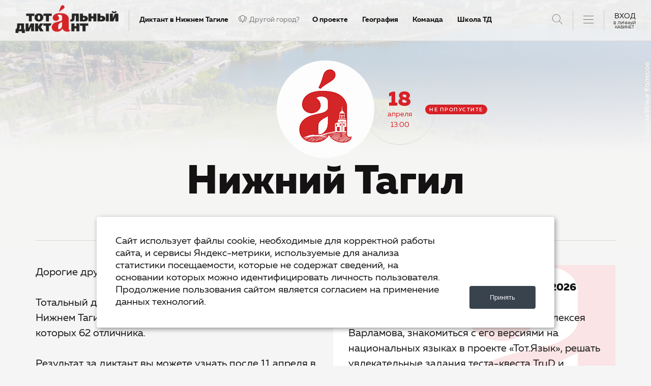

--- FILE ---
content_type: text/html; charset=UTF-8
request_url: https://totaldict.ru/nizhny%20tagil/?city=140
body_size: 33330
content:
<!DOCTYPE html>
<html>

<head>
    <meta http-equiv="Content-Type" content="text/html; charset=UTF-8" />
<meta name="keywords" content="Тотальный диктант" />
<meta name="description" content="Тотальный диктант в Нижнем Тагиле" />
<link href="/local/templates/.default/components/bitrix/search.title/.default/style.css?15900553152298" type="text/css"  data-template-style="true"  rel="stylesheet" />
<link href="/local/templates/main/styles.css?17484297233866" type="text/css"  data-template-style="true"  rel="stylesheet" />
<link href="/local/templates/main/stylesheets/build.min.css?1741579903136726" type="text/css"  data-template-style="true"  rel="stylesheet" />
<link href="/local/templates/voting_capital/css/gicons.css?17373546465573" type="text/css"  data-template-style="true"  rel="stylesheet" />
<link href="/local/templates/main/stylesheets/slick.css?15070529691776" type="text/css"  data-template-style="true"  rel="stylesheet" />
<link href="/local/templates/main/stylesheets/custom.css?176907926291139" type="text/css"  data-template-style="true"  rel="stylesheet" />
<link href="/local/templates/main/stylesheets/form.css?17443507349835" type="text/css"  data-template-style="true"  rel="stylesheet" />
<link href="https://cdn.jsdelivr.net/gh/fancyapps/fancybox@3.5.7/dist/jquery.fancybox.min.css" type="text/css"  rel="stylesheet" />
<script>if(!window.BX)window.BX={};if(!window.BX.message)window.BX.message=function(mess){if(typeof mess==='object'){for(let i in mess) {BX.message[i]=mess[i];} return true;}};</script>
<script>(window.BX||top.BX).message({"JS_CORE_LOADING":"Загрузка...","JS_CORE_NO_DATA":"- Нет данных -","JS_CORE_WINDOW_CLOSE":"Закрыть","JS_CORE_WINDOW_EXPAND":"Развернуть","JS_CORE_WINDOW_NARROW":"Свернуть в окно","JS_CORE_WINDOW_SAVE":"Сохранить","JS_CORE_WINDOW_CANCEL":"Отменить","JS_CORE_WINDOW_CONTINUE":"Продолжить","JS_CORE_H":"ч","JS_CORE_M":"м","JS_CORE_S":"с","JSADM_AI_HIDE_EXTRA":"Скрыть лишние","JSADM_AI_ALL_NOTIF":"Показать все","JSADM_AUTH_REQ":"Требуется авторизация!","JS_CORE_WINDOW_AUTH":"Войти","JS_CORE_IMAGE_FULL":"Полный размер"});</script>

<script src="/bitrix/js/main/core/core.js?1737319458498062"></script>

<script>BX.Runtime.registerExtension({"name":"main.core","namespace":"BX","loaded":true});</script>
<script>BX.setJSList(["\/bitrix\/js\/main\/core\/core_ajax.js","\/bitrix\/js\/main\/core\/core_promise.js","\/bitrix\/js\/main\/polyfill\/promise\/js\/promise.js","\/bitrix\/js\/main\/loadext\/loadext.js","\/bitrix\/js\/main\/loadext\/extension.js","\/bitrix\/js\/main\/polyfill\/promise\/js\/promise.js","\/bitrix\/js\/main\/polyfill\/find\/js\/find.js","\/bitrix\/js\/main\/polyfill\/includes\/js\/includes.js","\/bitrix\/js\/main\/polyfill\/matches\/js\/matches.js","\/bitrix\/js\/ui\/polyfill\/closest\/js\/closest.js","\/bitrix\/js\/main\/polyfill\/fill\/main.polyfill.fill.js","\/bitrix\/js\/main\/polyfill\/find\/js\/find.js","\/bitrix\/js\/main\/polyfill\/matches\/js\/matches.js","\/bitrix\/js\/main\/polyfill\/core\/dist\/polyfill.bundle.js","\/bitrix\/js\/main\/core\/core.js","\/bitrix\/js\/main\/polyfill\/intersectionobserver\/js\/intersectionobserver.js","\/bitrix\/js\/main\/lazyload\/dist\/lazyload.bundle.js","\/bitrix\/js\/main\/polyfill\/core\/dist\/polyfill.bundle.js","\/bitrix\/js\/main\/parambag\/dist\/parambag.bundle.js"]);
</script>
<script>BX.Runtime.registerExtension({"name":"jquery3","namespace":"window","loaded":true});</script>
<script>(window.BX||top.BX).message({"LANGUAGE_ID":"ru","FORMAT_DATE":"DD.MM.YYYY","FORMAT_DATETIME":"DD.MM.YYYY HH:MI:SS","COOKIE_PREFIX":"BITRIX_SM","SERVER_TZ_OFFSET":"0","UTF_MODE":"Y","SITE_ID":"s1","SITE_DIR":"\/","USER_ID":"","SERVER_TIME":1769249860,"USER_TZ_OFFSET":0,"USER_TZ_AUTO":"Y","bitrix_sessid":"4ef7a554b257e1430553317104e83f0e"});</script>


<script src="/bitrix/js/main/jquery/jquery-3.6.0.min.js?173731503089501"></script>
<script>BX.setJSList(["\/local\/components\/gtx\/elements.list\/templates\/.default\/script.js","\/bitrix\/components\/bitrix\/search.title\/script.js","\/local\/templates\/.default\/components\/bitrix\/search.title\/.default\/script.js","\/local\/components\/gtx\/cities.picker\/templates\/.default\/script.js"]);</script>
<script>
					(function () {
						"use strict";

						var counter = function ()
						{
							var cookie = (function (name) {
								var parts = ("; " + document.cookie).split("; " + name + "=");
								if (parts.length == 2) {
									try {return JSON.parse(decodeURIComponent(parts.pop().split(";").shift()));}
									catch (e) {}
								}
							})("BITRIX_CONVERSION_CONTEXT_s1");

							if (cookie && cookie.EXPIRE >= BX.message("SERVER_TIME"))
								return;

							var request = new XMLHttpRequest();
							request.open("POST", "/bitrix/tools/conversion/ajax_counter.php", true);
							request.setRequestHeader("Content-type", "application/x-www-form-urlencoded");
							request.send(
								"SITE_ID="+encodeURIComponent("s1")+
								"&sessid="+encodeURIComponent(BX.bitrix_sessid())+
								"&HTTP_REFERER="+encodeURIComponent(document.referrer)
							);
						};

						if (window.frameRequestStart === true)
							BX.addCustomEvent("onFrameDataReceived", counter);
						else
							BX.ready(counter);
					})();
				</script>
<meta name="viewport" content="width=device-width, initial-scale=1">
<meta http-equiv="X-UA-Compatible" content="IE=edge">
<link href="/favicon.ico" rel="shortcut icon" type="image/x-icon">
<script type="text/javascript"> window.siteData = {"user":{"is_authorized":false,"is_participate":false,"avatar":null,"is_registered":false,"registered_stage":null,"stage":null,"is_registered_en":false,"registered_stage_en":null,"stage_en":null,"links":{"profile":"\/profile\/","profile_settings":"\/profile\/participate\/","profile_info":"\/profile\/info\/"}},"city":{"id":"140","name":"\u041d\u0438\u0436\u043d\u0438\u0439 \u0422\u0430\u0433\u0438\u043b","code":"nizhny tagil","detail_page_url":"\/nizhny%20tagil\/","property_city_is_popular":"1","property_totaldict_geo_cities_base_city":"","property_totaldict_geo_cities_name_genetive":"\u041d\u0438\u0436\u043d\u0435\u043c \u0422\u0430\u0433\u0438\u043b\u0435","property_totaldict_geo_cities_country_id":"1","property_totaldict_geo_cities_country_name":"\u0420\u043e\u0441\u0441\u0438\u044f","property_totaldict_geo_cities_country_property_country_continent":"\u0420\u043e\u0441\u0441\u0438\u044f","property_totaldict_geo_cities_coords":"57.909006655332,59.989002243928","property_totaldict_geo_cities_timezone":"Asia\/Yekaterinburg","property_totaldict_geo_cities_td_timezone":"3386","property_totaldict_geo_cities_state_id":"22","property_totaldict_geo_cities_state_name":"\u0421\u0432\u0435\u0440\u0434\u043b\u043e\u0432\u0441\u043a\u0430\u044f \u043e\u0431\u043b\u0430\u0441\u0442\u044c","property_totaldict_geo_cities_name_in":"","property_city_stages_search_dictor":"","property_icon_small":"","property_icon":"171095","property_capital_dictation":""},"social_login":{"domain":"totaldict.ru","app_url":"https:\/\/totaldict.ru\/","auth_user":null,"vk":{"url":"https:\/\/oauth.vk.com\/authorize","client_id":"51912110","client_secret":"YgkH1pGxhYGoKfOWTC5T","display":"popup","redirect_uri":"https:\/\/totaldict.ru\/profile\/auth\/","version":"5.131","state":"VK","response_type":"code","scope":"email"},"ok":{"url":"https:\/\/connect.ok.ru\/oauth\/authorize","public_key":"CNBNNNLGDIHBABABA","client_id":"512002677788","client_secret":"886AD6D4571F8CA68172813A","scope":"VALUABLE_ACCESS;GET_EMAIL","response_type":"code","redirect_uri":"https:\/\/totaldict.ru\/profile\/auth\/","grant_type":"authorization_code","state":"OK"},"leader_id":{"url_api_version":"https:\/\/leader-id.ru\/api","auth_url":"https:\/\/leader-id.ru\/api\/oauth\/authorize","client_id":"a97af2750d7a3126a1e921087cfe0228","client_secret":"f0d8d9c15fb88d7185986aa6ed815aeb","redirect_uri":"https:\/\/totaldict.ru\/profile\/auth\/","response_type":"code","grant_type":"authorization_code","state":"LI"},"mos_ru":{"url":"https:\/\/login.mos.ru\/sps\/oauth\/ae","client_id":"totaldict.ru","client_secret":"RAnXNzYT6hEDk7c","redirect_uri":"https:\/\/totaldict.ru\/profile\/auth\/","state":"MOS_RU","response_type":"code","scope":"openid+profile+email+birthday","grant_type":"authorization_code"}},"exist":{"eng":false}}</script>



<script  src="/bitrix/cache/js/s1/main/template_d9b07a294b6c6afd9b39d0f1f1b9fe69/template_d9b07a294b6c6afd9b39d0f1f1b9fe69_v1.js?174470822712445"></script>
<script  src="/bitrix/cache/js/s1/main/page_c5890f10a0d3a88f1779393bec16abde/page_c5890f10a0d3a88f1779393bec16abde_v1.js?17447082281218"></script>
<script>var _ba = _ba || []; _ba.push(["aid", "36a13af3ed26e9a16303b7705a275dcb"]); _ba.push(["host", "totaldict.ru"]); (function() {var ba = document.createElement("script"); ba.type = "text/javascript"; ba.async = true;ba.src = (document.location.protocol == "https:" ? "https://" : "http://") + "bitrix.info/ba.js";var s = document.getElementsByTagName("script")[0];s.parentNode.insertBefore(ba, s);})();</script>




    <title>Нижний Тагил</title>

    <meta property="og:type" content="website">
    <meta property="og:site_name" content="Тотальный диктант">
    <meta property="og:title" content="Нижний Тагил">
    <meta property="og:description" content="Тотальный диктант в Нижнем Тагиле">
    <meta property="og:url" content="https://totaldict.ru/nizhny tagil/">
    <meta property="og:locale" content="ru_RU">
    <meta property="og:image" content="https://totaldict.ru/local/templates/main/images/totallogo.png">

    <meta name="twitter:card" content="summary_large_image">
    <meta name="twitter:title" content="Нижний Тагил">
    <meta name="twitter:description" content="Тотальный диктант в Нижнем Тагиле">
    <meta name="twitter:image:src" content="https://totaldict.ru/local/templates/main/images/totallogo.png">
    <meta name="twitter:url" content="https://totaldict.ru/nizhny tagil/">
    <meta name="twitter:domain" content="totaldict.ru">
    <meta name="twitter:site" content="@">
    <meta name="twitter:creator" content="@...">

    <meta property="fb:app_id" content="1832342837038353" />
        <script src="//vk.com/js/api/openapi.js"></script>
    <script src="https://api-maps.yandex.ru/2.1/?lang=ru_RU" type="text/javascript"></script>
	<script src="https://widgets.donation.ru/wloader/8c81efc4-fc43-4d19-9b8d-ff63f7487c1a/wloader.js" async></script>
	<script src="https://twin24.ai/app/chat-client/widget.js" charset="utf-8" async></script>
    <base href="/nizhny tagil/">
    	<script type="text/javascript">
		document.createElement("participate-button");
	</script>




</head>

<body class="isPage site_wallpaper">
    <div class="site_bg" style="background-image: url(/upload/iblock/543/54303a259bd7c3787c521a9096b0bb3f.jpg);"></div>    
    <div class="search_window">
                        	<div id="title-search">
	<form action="/search/index.php">
		<input id="title-search-input" type="text" name="q" value="" size="40" maxlength="50" autocomplete="off" placeholder="Введите поисковый запрос"/>
		<input name="s" type="hidden" value="Поиск" />
		<button type="submit" class="icon icon_search"></button>
	</form>
	</div>
<script>
	BX.ready(function(){
		new JCTitleSearch({
			'AJAX_PAGE' : '/nizhny%20tagil/?city=140',
			'CONTAINER_ID': 'title-search',
			'INPUT_ID': 'title-search-input',
			'MIN_QUERY_LEN': 2
		});
	});
</script>
                    </div> 
        <div class="header header-new clearfix">
            <div class="visible-xs mobile-header-line clearfix">
                <a href="/" class="pull-left icon_logo-m"><img src="/local/templates/main/images/logo.svg" alt="" /></a>
                
 <a href="#authorize" class="pull-right login-m link_js_popup">Вход</a>
                <div class="center-block clearfix searchbtn"></div>
                <a href="#menu" class="center-block clearfix menu-header-button link_js_popup">
                    <span class="pull-left menu__tg">
                        <span class="menu__tr_bar"></span>
                        <span class="menu__tr_bar"></span>
                        <span class="menu__tr_bar"></span>
                    </span>
                </a>
            </div>
            
<div class="visible-xs mobile-header-line mobile-header-line-city">
    <a href="/nizhny%20tagil/" class="clearfix">
        <span class="pull-left">О диктанте в вашем городе</span>
        <span class="pull-right clearfix">
            <span class="name pull-left clearfix"><span class="pull-left">Нижний Тагил</span></span>
        </span>
    </a>
</div>

            <div class="visible-xs mobile-header-line mobile-header-line-city mobile-header-line-city-change">
                <a href="#locations" data-toggle="modal" class="clearfix other-city" activate-locations>
                    <span class="pull-left">
                        Другой город?
                    </span>
                    <span class="pull-right">
                        <i class="gicon shape"></i>
                    </span>
                </a>
            </div>
            <div class="hidden-xs">
                <div class="pull-left">
                    <a href="/" class="header__logo icon icon_logo">
                        <span class="path1"></span><span class="path2"></span>
                    </a>
                </div>
                <div class="seporator pull-left"></div>
                <a href="/nizhny%20tagil/" class="pull-left city__name clearfix">Диктант в Нижнем Тагиле</span></a>
<a href="#locations" data-toggle="modal" class="pull-left city__change" activate-locations><i class="gicon shape"></i>Другой город?</a>

                
		<ul class="newmenu ">
					<li><a href="/about/">О проекте</a></li>
					<li><a href="/about/geography/">География</a></li>
					<li><a href="/about/team/">Команда</a></li>
					<li><a href="/education/online/">Школа ТД</a></li>
					<li><a href="https://trud.totaldict.ru/">Тест TruD</a></li>
					<li><a href="https://tot.totaldict.ru/">Тот.Язык</a></li>
					<li><a href="https://deti.totaldict.ru/">Недиктант.Дети</a></li>
					<li><a href="/sirius/">Столица</a></li>
					<li><a href="/education/old/">Диктанты</a></li>
			</ul>
                
                <div class="header_righted">
                    <div class="searchbtn"></div>
                    
                    <div class="seporator"></div>
                    <a href="#menu" class="pull-left clearfix menu-header-button link_js_popup header__menu">
                        <span class="pull-left menu__tg">
                            <span class="menu__tr_bar"></span>
                            <span class="menu__tr_bar"></span>
                            <span class="menu__tr_bar"></span>
                        </span>
                    </a>
                        <div class="seporator"></div>
<a href="#authorize" class="link_js_popup enter">ВХОД<div class="user__name_text_2">в личный<br />кабинет</div></a>

    
    <div id="authorize" class="window window_s_s mfp-hide">
        <div class="window__content">
            <div class="window-tabs">
                <div class="window-tabs__pane" id="tab-signin">
                    <div class="form__section form__section_reference">
                        <div class="wysiwyg">
                            <div class="wysiwyg__p wysiwyg__p_s_14">

                            </div>
                        </div>
                    </div>
                    <tabs class="signin-tabs">
                        <pane title="Войти">
                            <form class="signin__form form form_theme_red" name="form" ng-controller="UserSigninController" ng-submit="send()">
                                <div class="form__section form__section_s_m">
                                    <div class="social-sign r r_s_s r_j_c">
                                                                                <div class="social-sign__div">
                                            <a class="social-sign__link social-sign__link_vk_id" ng-click="loginVk()" style="margin-top: 0px"><img src="/local/templates/main/images/vk.png" alt=""><span>Войти с VK ID</span></a>
                                        </div>
                                        <div class="social-sign__div">
                                            <a class="social-sign__link social-sign__link_ok" ng-click="loginOk()" style="margin-top: 0px"><img src="/local/templates/main/images/odnoklassniki.svg" alt=""><span>Войти через OK</span></a>
                                        </div>
                                        <div class="social-sign__div">
                                            <a class="social-sign__link social-sign__link_li" ng-click="loginLi()" style="margin-top: 0px"><span>Войти через Leader-ID</span></a>
                                        </div>
                                                                            </div>
                                </div>
                                <div class="form__section form__section_s_s form__section_type_error" ng-repeat="error in errors" ng-if="error.errors">
                                    <p ng-bind="error.errors"></p>
                                </div>
                                <div
                                        id="social-output-error"
                                        class="form__section form__section_s_s form__section_type_error"
                                        style="display: none;"
                                >
                                </div>
                                <div class="form__section form__section_s_m">
                                    <input class="form__input" type="text" name="login" ng-model="data.login" placeholder="Эл. почта" required>
                                </div>
                                <div class="form__section form__section_s_m">
                                    <input class="form__input" type="password" name="name" ng-model="data.password" placeholder="Пароль" required>
                                    <div class="r">
                                        <div class="form__secondary-action r__c r__c_r">
                                            <a class="link link_display_default" href="#tab-password" swipetab style="vertical-align: -2px;">Забыли пароль?</a>
                                        </div>
                                    </div>
                                </div>
                                <div class="form__section form__section_s_m in-adaptive center">
                                    <a class="link link_display_default" href="#tab-password" swipetab style="vertical-align: -2px;">Забыли пароль?</a>
                                </div>
                                <div class="form__section">
                                    <input class="form__submit" type="submit" value="Вход" ng-disabled="!form.$valid">
                                </div>

                                <div class="form__section form__section_reference">
                                    <label class="checkbox">
                                        <input class="checkbox__control" type="checkbox" name="remember" ng-model="data.remember" value="">
                                        <span class="checkbox__box"></span>
                                        <span class="checkbox__label">Запомнить меня</span>
                                    </label>
                                    <div id="formAuthHint" style="display: none">
                                        <p>Авторизация на сайте при оплате – это требование платежной системы. Мы не собираем и не передаем никому ваши данные.</p>
                                    </div>
                                </div>
                            </form>
                        </pane>
                        <pane title="Создать учетную запись">
                            <form class="signin__form form form_theme_red" name="form" ng-controller="UserSignupController" ng-submit="send()">
                                <div ng-if="!sms_form" class="form__section form__section_s_m">
                                    <input class="form__input" type="email" name="email" ng-model="data.email" placeholder="Эл. почта" required>
                                </div>
                                <div ng-if="!sms_form" class="form__section form__section_s_m">
                                    <input class="form__input" type="password" name="password" ng-model="data.password" placeholder="Пароль" required>
                                </div>
                                <div ng-if="sms_form" class="form__section form__section_s_s">
                                    <p class="text-center">На номер {{phone}} был выслан код подтверждения.</p>
                                </div>
                                <div ng-if="sms_form" class="form__section form__section_s_m">
                                    <input class="form__input" type="text" name="sms_code" ng-model="data.sms_code" placeholder="SMS код подтверждения" required>
                                </div>
                                <div class="form__section">
                                    <input class="form__submit" type="submit" value="Продолжить" ng-disabled="!form.$valid">
                                </div>
                                <div class="form__section form__section_s_s form__section_type_error" ng-repeat="error in errors" ng-if="error.errors">
                                    <p ng-bind="error.errors"></p>
                                </div>
                                <div class="form__section form__section_reference">
                                    <div class="wysiwyg">
                                        <div class="wysiwyg__p wysiwyg__p_s_14">
                                            <p>
                                                <label class="checkbox">
                                                    <input class="checkbox__control ng-pristine ng-untouched" type="checkbox" name="confirm" ng-model="data.confirm" value="1" required>
                                                    <span class="checkbox__box">

													</span>
                                                    <span class="checkbox__label">Я ознакомился с <a href="/privacy-policy/" target="_blank">Политикой конфиденциальности</a> и даю согласие на <a class="link link_type_solid" ng-click="show_peronsonal = show_peronsonal === true ? false : true" title="Обработка персональных данных" href="#"><span class="link__text">обработку моих персональных данных</span></a>.</span>
                                                </label>
                                            </p>

                                        </div>
                                    </div>
                                </div>
                                <div class="form__section form__section_reference">
                                    <div class="wysiwyg">
                                        <div class="wysiwyg__p wysiwyg__p_s_14">
                                            <p>
                                                <label class="checkbox">
                                                    <input class="checkbox__control ng-pristine ng-untouched" type="checkbox" name="confirm2" ng-model="data.confirm2" value="1" required>
                                                    <span class="checkbox__box">

													</span>
                                                    <span class="checkbox__label">Я даю согласие на получение информационных и рекламных рассылок и материалов.</span>
                                                </label>
                                            </p>

                                        </div>
                                    </div>
                                </div>
                                <div class="form__section form__section_reference" ng-hide="!show_peronsonal">
                                    <div class="wysiwyg">
                                        <div class="wysiwyg__p wysiwyg__p_s_14">
                                            <p>Согласно Федеральному закону от 27.07.2006 № 152-ФЗ «О персональных данных» даю согласие Фонду "Тотальный диктант" путем нажатия на кнопку «зарегистрироваться» на обработку, а именно совершение действий, предусмотренных п. 3 ст. 3 данного Федерального закона, в том числе с использованием средств автоматизации, моих персональных данных, указанных в этой форме, любыми не запрещенными законодательством РФ способами. Настоящее согласие является свободным, информированным, сознательным и действует со дня нажатия на кнопку «зарегистрироваться» до дня его отзыва в письменной форме.</p>
                                        </div>
                                    </div>
                                </div>
                                <!-- <div class="form__section form__section_reference">
                                    <div class="wysiwyg">
                                        <div class="wysiwyg__p wysiwyg__p_s_14">
                                            <p>Нажимая на кнопку, вы принимаете <a class="link link_type_solid" href="#"><span class="link__text">Условия использования</span></a>.<br><a class="link link_type_solid" href="#"><span class="link__text">Политика конфиденциальности</span></a>.</p>
                                            <p>У вас нет аккаунтов  в социальных сетях и адреса электронной почты?<br>Получите доступ <a class="link link_type_solid" href="#"><span class="link__text">с помощью номера мобильного телефона</span></a>.</p>
                                        </div>
                                    </div>
                                </div> -->
                            </form>
                        </pane>
                    </tabs>
                </div>
                <div class="window-tabs__pane" id="tab-password" style="display: none;">

                    <form class="form form_theme_red" name="password_form" ng-submit="send()" ng-controller="UserResetPasswordController">
                        <div class="form__section form__section_s_s form__section_type_error" ng-repeat="error in errors" ng-if="!error.errors">
                            <p ng-bind="error.errors"></p>
                        </div>
                        <div ng-hide="!success || send_to_user" style="padding: 30px;">
                            <div class="form__section form__section_s_m">
                                <div class="wysiwyg wysiwyg_a_c">
                                    <div class="wysiwyg__p wysiwyg__p_s_m">На Ваш адрес электронной почты <span ng-bind="data.email"></span> отправлена инструкция по восстановлению пароля.
                                        Указанная в письме ссылка для восстановления пароля будет активна в течение 15 минут.<br>Если письма нет в папке «Входящие», обязательно проверьте папку "Cпам".
                                    </div>
                                </div>
                            </div>
                        </div>
                        <div ng-hide="!success || !send_to_user" style="padding: 30px;">
                            <div class="form__section form__section_s_m">
                                <div class="wysiwyg wysiwyg_a_c">
                                    <div class="wysiwyg__p wysiwyg__p_s_m">Пароль успешно изменён</div>
                                </div>
                            </div>
                        </div>
                        <div ng-hide="success">
                            <div class="form__section form__section_s_m">
                                <div class="wysiwyg wysiwyg_a_c" ng-if="!send_to_user">
                                    <div class="wysiwyg__p wysiwyg__p_s_m">Укажите Ваш адрес эл. почты, <br>который Вы используете для входа на сайт</div>
                                </div>
                                <div class="wysiwyg wysiwyg_a_c" ng-if="send_to_user">
                                    <div class="wysiwyg__p wysiwyg__p_s_m">На номер <span ng-bind="data.email"></span> был отправлен код.</div>
                                </div>
                            </div>
                            <div ng-if="!send_to_user" class="form__section form__section_s_m">
                                <input class="form__input" type="text" name="email" ng-model="data.email" placeholder="Эл. почта" required="">
                                <!-- <div class="r">
                                        <div class="r__c r__c_r">
                                            <div class="form__secondary-action">
                                                <a class="link link_blue" href="#" style="vertical-align: -2px;">Не пришло письмо</a>
                                            </div>
                                        </div>
                                    </div> -->
                            </div>
                            <div ng-if="send_to_user" class="form__section form__section_s_m">
                                <input class="form__input" type="text" name="sms" ng-model="data.sms" placeholder="SMS код подтверждения" required="">
                            </div>
                            <div ng-if="send_to_user" class="form__section form__section_s_m">
                                <input class="form__input" type="password" name="password" ng-model="data.password" placeholder="Новый пароль" required="">
                            </div>
                            <div ng-if="send_to_user" class="form__section form__section_s_m">
                                <input class="form__input" type="password" name="password_confirm" ng-model="data.password_confirm" placeholder="Подтверждение пароля" required="">
                            </div>
                            <div class="form__section">
                                <input ng-if="!send_to_user && !success" class="form__submit" type="submit" value="Восстановить пароль" ng-disabled="!password_form.$valid || saving">
                                <input ng-if="send_to_user && !success" class="form__submit" type="submit" value="Изменить пароль" ng-disabled="!password_form.$valid || saving || data.password !== data.password_confirm">
                            </div>
                            <div class="form__section form__section_s_s form__section_type_error" ng-repeat="error in errors">
                                <p ng-bind="error"></p>
                            </div>
                        </div>
                    </form>
                    <a class="window__back icon icon_arrow_left" swipetab href="#tab-signin"></a>
                    <a class="window__close icon icon_close js-popup-close" href="#"></a>
                </div>
            </div>
        </div>
    </div>

<script>
    $(document).ready(function() {
        const urlParams = new URLSearchParams(window.location.search);
        let error = urlParams.get('error');
        let message = urlParams.get('message');
        let errorBlock = $('#social-output-error');

        if ('empty_email' === error ||  'incorrect_email' === error) {
            $.magnificPopup.open({
                items: {
                    src: '#authorize',
                    type: 'inline'
                },
                midClick: true,
                callbacks: {
                    close: function() {
                        let errorBlock = $('#social-output-error');
                        errorBlock.css({'display': 'none'});
                    }
                }
            });

            errorBlock.css({'display': 'block'});
            errorBlock.html('<p>' + decodeURIComponent(message) + '</p>');

            const newUrl = window.location.origin + window.location.pathname;
            history.replaceState({}, document.title, newUrl);
        }
    });

    function showWait()
    {
        var html = '<div id="wait_loginFacebook" style="background: url(/bitrix/js/main/core/images/wait.gif) 10px center no-repeat scroll rgb(252, 247, 209); border: 1px solid rgb(225, 181, 45); color: black; font-family: Verdana, Arial, sans-serif; font-size: 11px; padding: 10px 30px 10px 37px; position: absolute; z-index: 10000; text-align: center; left: 10px; top: 100px;">Идет авторизация, подождите...</div>';
        if($('#wait_loginFacebook').length==0)
            $('body').append(html);
    }
    function closeWait()
    {
        if($('#wait_loginFacebook').length > 0)
            $('#wait_loginFacebook').remove();
    }
</script>
                                    </div>
            </div>
        </div>
   
<script src="/local/templates/main/javascripts/mail.js?1543378993342"></script>

<div class="city-page-new">
    <div class="container">
        <div class="city-icon-big">
    <div class="img-wrap">
        <img src="/upload/resize_cache/iblock/0e9/192_192_2/0e9ac74d41663f8d7d525f5f5c06b692.jpg" class="img-responsive" alt="" />
    </div>
    <div class="dictant-evenet-info">
		<div class="date">18</div>
		<div class="month">апреля</div>
		<div class="time">13:00</div>
    </div>
    <div class="warning-text-dictant">Не пропустите</div>
</div>
<h1>Нижний Тагил</h1>
<div class="city-menu"><a href="/nizhny tagil/#news" class="item">Новости</a><a href="#" class="item stage-reg-open">Площадки</a><a href="/nizhny tagil/#partners" class="item">Партнёры</a><a href="/nizhny tagil/#team" class="item">Команда</a></div>


                <div class="row">
            <div class="col-md-6 col-city-page-new">
                <div class="lift-block-wrap">
                    <div class="lift-block sticky">
                                                        <div class="dictant-info base end">
                                    Тотальный диктант состоится 18 апреля 2026 года.                                    <span class="normal"><p>В этот день весь мир будет писать текст Алексея Варламова, знакомиться с его версиями на национальных языках в проекте «Тот.Язык», решать увлекательные задания теста-квеста TruD и Недиктанта, а в эфире онлайн-марафона мы обсудим самые актуальные темы в сфере русского языка, литературы и культуры.
<br />
До встречи весной!
</p></span>
                                </div>
                                                    <div class="vote_social_come_friends">
                            <h4>Расскажите друзьям</h4>
                            <!--<div class="ya-share2" data-services="twitter,vkontakte,facebook,odnoklassniki,gplus" data-counter="" data-lang="ru" data-description="Тотальный диктант в Нижнем Тагиле"></div>-->
                            <div class="ya-share2" data-services="vkontakte,odnoklassniki,gplus" data-counter="" data-lang="ru" data-description="Тотальный диктант в Нижнем Тагиле"></div>
                        </div>
                    </div>
                </div>


                                    <div class="detail_text">
                                                 Дорогие друзья!<br />
<br />
Тотальный диктант прошёл 5 апреля. В 2025 году в Нижнем Тагиле приняли участие 967 человек, среди которых 62 отличника.<br />
<br />
Результат за диктант вы можете узнать после 11 апреля в разделе «Узнать результат» в личном профиле.<br />
<br />
Работы вы можете забрать на площадках, где писали.<br />
<br />
Церемония награждения отличников состоится 25 апреля 2025 года на площадке креативного кластера "Самородок" в&nbsp;&nbsp;17 часов!                    </div>
                                <div class="city-contacts">
                                            <div class="title">Контакты</div>
                        <div class="emails">
                            <div class="email"><script type="text/javascript">setTimeout(showMail('elenasuhih','mail','ru'),1500)</script></div>                        </div>
                                                    <div class="phones">
                                                                    <div class="phone"><a href="tel:89222207273">89222207273  Сухих Елена</a></div>
                                                            </div>
                        
                                        <div class="title">Соцсети диктанта в Нижнем Тагиле</div>
                    	<div class="clearfix socials-icons">
		                    <a href="https://vk.com/totaldictnt" class="pull-left" target="_blank">
                        <i class="gicon vk_big"></i>
                    </a>
			</div>
                </div>

                                    <a id="news"></a>
    <div class="city-blog">
        <div class="title">Новости</div>
        <p style="margin-top: 20px">Нет актуальных новостей</p>
    </div>
            </div>
        </div>
    </div>
    <!--<a id="faq"></a>
<div class="city-faq">
    <div class="container">
        <div class="title">Вопросы и ответы</div>
        <div class="row">
            <div class="col-md-5">
                <div class="text">Как зарегистрироваться? Как узнать результат? Где можно написать? Что мне даст участие в диктанте? Все ответы — здесь.</div>
                <a class="button button_d_1" href="/about/faq/"><span class="button__text">Вопросы и ответы</span></a>
            </div>
        </div>
    </div>
</div>-->
    <div class="container">
            <a id="partners"></a>
    <div class="top-40 main-other-partners">
        <div class="container">
            <div class="card__container">
                <div class="sponsors">
                                            <div class="sponsors__section">
                            <div class="sponsors__name city">
                                Партнеры в Нижнем Тагиле                            </div>
                                

        <div class="card__sub__title"></div>
            <div class="row-for-xs clearfix">
		<div class="row row-md-15">

							<div class="sponsors-block-wrap n1 col-xs-6 col-md-3 ">
					<div class="sponsors__block">
						<a href="https://nt.sofp.ru/" class="sponsors-block__image">							                                                            <span class="img-wrap">
								<img class="img-responsive center-block" src="/upload/resize_cache/iblock/c06/165_59_0/c06caa09e1420d5fc89fdecb66dcfcb5.JPG" alt="Центр предпринимательства «Мой бизнес»    ">
                                                            </span>
													</a>						<div class="sponsors-block__title">
														<span class="title">
								<a href="https://nt.sofp.ru/">									Центр предпринимательства «Мой бизнес»    								</a>							</span>
						</div>
					</div>
				</div>
                                											<div class="sponsors-block-wrap n2 col-xs-6 col-md-3 ">
					<div class="sponsors__block">
						<a href="https://ntagil.tpprf.ru/ru/" class="sponsors-block__image">							                                                            <span class="img-wrap">
								<img class="img-responsive center-block" src="/upload/resize_cache/iblock/908/165_59_0/8el431oentzy4byta5pmvsri1pfh3ir2.png" alt="Союз «Торгово-промышленная палата город Нижний Тагил»">
                                                            </span>
													</a>						<div class="sponsors-block__title">
														<span class="title">
								<a href="https://ntagil.tpprf.ru/ru/">									Союз «Торгово-промышленная палата город Нижний Тагил»								</a>							</span>
						</div>
					</div>
				</div>
                                                                        <div class="visible-xs col-xs-12"><div class="mobile-seporator"></div></div>
                                											<div class="sponsors-block-wrap n3 col-xs-6 col-md-3 ">
					<div class="sponsors__block">
						<a href="https://salon-kristina.ru/" class="sponsors-block__image">							                                                            <span class="img-wrap">
								<img class="img-responsive center-block" src="/upload/resize_cache/iblock/cc1/165_59_0/vfcl5m0r5a16h3lq9hj2e499pf2syakg.jpeg" alt="Салон красоты «Кристина»">
                                                            </span>
													</a>						<div class="sponsors-block__title">
														<span class="title">
								<a href="https://salon-kristina.ru/">									Салон красоты «Кристина»								</a>							</span>
						</div>
					</div>
				</div>
                                											<div class="sponsors-block-wrap n4 col-xs-6 col-md-3 ">
					<div class="sponsors__block">
						<a href="https://tagil.etagi.com/" class="sponsors-block__image">							                                                            <span class="img-wrap">
								<img class="img-responsive center-block" src="/upload/resize_cache/iblock/4c1/165_59_0/v2vg1bxeosxg0yk3358gpuino508qqpa.jpeg" alt="Агентство недвижимости «Этажи»">
                                                            </span>
													</a>						<div class="sponsors-block__title">
														<span class="title">
								<a href="https://tagil.etagi.com/">									Агентство недвижимости «Этажи»								</a>							</span>
						</div>
					</div>
				</div>
                                                                        <div class="visible-xs col-xs-12"><div class="mobile-seporator"></div></div>
                                											<div class="sponsors-block-wrap n5 col-xs-6 col-md-3 ">
					<div class="sponsors__block">
						<a href="https://vk.com/marten999" class="sponsors-block__image">							                                                            <span class="img-wrap">
								<img class="img-responsive center-block" src="/upload/resize_cache/iblock/e32/165_59_0/fx1wxjdq7l9p26kcmx1s7c9wk3a9sqj3.jpeg" alt="PR-агентство «Мартен»">
                                                            </span>
													</a>						<div class="sponsors-block__title">
														<span class="title">
								<a href="https://vk.com/marten999">									PR-агентство «Мартен»								</a>							</span>
						</div>
					</div>
				</div>
                                											<div class="sponsors-block-wrap n6 col-xs-6 col-md-3 ">
					<div class="sponsors__block">
						<a href="https://vk.com/mvnt_cafe" class="sponsors-block__image">							                                                            <span class="img-wrap">
								<img class="img-responsive center-block" src="/upload/resize_cache/iblock/490/165_59_0/holb2lh9eae2qoflq9kdrc5efree5dvu.png" alt="Кафе «Мариванна»">
                                                            </span>
													</a>						<div class="sponsors-block__title">
														<span class="title">
								<a href="https://vk.com/mvnt_cafe">									Кафе «Мариванна»								</a>							</span>
						</div>
					</div>
				</div>
                                                                        <div class="visible-xs col-xs-12"><div class="mobile-seporator"></div></div>
                                									</div>
					<div class="row row-md-15">
											<div class="sponsors-block-wrap n7 col-xs-6 col-md-3 ">
					<div class="sponsors__block">
						<a href="https://vk.com/kot_ucheny_nt" class="sponsors-block__image">							                                                            <span class="img-wrap">
								<img class="img-responsive center-block" src="/upload/resize_cache/iblock/89c/165_59_0/ys93qv6i2g1iilu76cemm060gex28xqa.jpeg" alt="Школа Кота ученого">
                                                            </span>
													</a>						<div class="sponsors-block__title">
														<span class="title">
								<a href="https://vk.com/kot_ucheny_nt">									Школа Кота ученого								</a>							</span>
						</div>
					</div>
				</div>
                                											<div class="sponsors-block-wrap n8 col-xs-6 col-md-3 ">
					<div class="sponsors__block">
						<a href="https://ne-shkola.com/gitary/nizhniy-tagil#contacts" class="sponsors-block__image">							                                                            <span class="img-wrap">
								<img class="img-responsive center-block" src="/upload/resize_cache/iblock/331/165_59_0/rnqadxvnqyv7gkgcruhyx5rtkxxgi024.png" alt="Не школа гитары в Нижнем Тагиле ">
                                                            </span>
													</a>						<div class="sponsors-block__title">
														<span class="title">
								<a href="https://ne-shkola.com/gitary/nizhniy-tagil#contacts">									Не школа гитары в Нижнем Тагиле 								</a>							</span>
						</div>
					</div>
				</div>
                                                                        <div class="visible-xs col-xs-12"><div class="mobile-seporator"></div></div>
                                											<div class="sponsors-block-wrap n9 col-xs-6 col-md-3 ">
					<div class="sponsors__block">
						<div class="sponsors-block__image">							                                                            <span class="img-wrap">
								<img class="img-responsive center-block" src="/upload/resize_cache/iblock/9ea/165_59_0/or2xxhmiw7eskaxp20zq7rqhk3p8sdzx.jpeg" alt="Консалтинговое агентство «Кино»">
                                                            </span>
													</div>						<div class="sponsors-block__title">
														<span class="title">
																	Консалтинговое агентство «Кино»															</span>
						</div>
					</div>
				</div>
                                											<div class="sponsors-block-wrap n10 col-xs-6 col-md-3 ">
					<div class="sponsors__block">
						<a href="https://www.telecon-tv.ru/company/" class="sponsors-block__image">							                                                            <span class="img-wrap">
								<img class="img-responsive center-block" src="/upload/resize_cache/iblock/b75/165_59_0/b759475a80e326e47898c6051a2bcb74.png" alt="Нижнетагильская телекомпания «Телекон»">
                                                            </span>
													</a>						<div class="sponsors-block__title">
															<span class="wysiwyg__p wysiwyg__p_meta">Информационный партнер</span>
														<span class="title">
								<a href="https://www.telecon-tv.ru/company/">									Нижнетагильская телекомпания «Телекон»								</a>							</span>
						</div>
					</div>
				</div>
                                                                        <div class="visible-xs col-xs-12"><div class="mobile-seporator"></div></div>
                                											<div class="sponsors-block-wrap n11 col-xs-6 col-md-3 ">
					<div class="sponsors__block">
						<a href="https://tagilka.ru/" class="sponsors-block__image">							                                                            <span class="img-wrap">
								<img class="img-responsive center-block" src="/upload/resize_cache/iblock/3fb/165_59_0/3fbd47c7fcb4ab616b0bdaab3733df4f.png" alt="Газета «Тагильский рабочий»    ">
                                                            </span>
													</a>						<div class="sponsors-block__title">
															<span class="wysiwyg__p wysiwyg__p_meta">Информационный партнер</span>
														<span class="title">
								<a href="https://tagilka.ru/">									Газета «Тагильский рабочий»    								</a>							</span>
						</div>
					</div>
				</div>
                                									</div>
            </div>
	                            </div>
                                    </div>
            </div>
        </div>
    </div>
        <a id="team"></a>
        <section class="juri-list team">
    <h2>Команда Тотального диктанта в Нижнем Тагиле</h2>
    <div class="row row-p-20">
        <div class="col-md-3 col-xs-6 first_line juri-item">
            <div class="img-wrap"><img src="/upload/resize_cache/iblock/914/60_60_2/914a76ec5e61c4d435cc4f4faee2b692.png" alt="Елена Сухих" /></div>
            <div class="name">Елена Сухих</div>
            <div class="description">Городской координатор</div>
        </div>
		        <div class="col-md-3 col-xs-6 first_line juri-item">
            <div class="img-wrap"><img src="/upload/resize_cache/iblock/90b/60_60_2/90b2b6869d09337520e90bb04dc778a4.jpg" alt="Любовь Елина" /></div>
            <div class="name">Любовь Елина</div>
            <div class="description">Председатель городской экспертной комиссии, координатор филологов</div>
        </div>
		        <div class="col-md-3 col-xs-6 first_line juri-item">
            <div class="img-wrap"><img src="/upload/resize_cache/iblock/850/60_60_2/850c5307e5de12f6799357fce07fb1dd.jpg" alt="Диана Адам" /></div>
            <div class="name">Диана Адам</div>
            <div class="description">Специалист по работе с партнерами</div>
        </div>
		        <div class="col-md-3 col-xs-6 first_line juri-item">
            <div class="img-wrap"><img src="/upload/resize_cache/iblock/667/60_60_2/6678462a3d26a0114acd210bcc2f3949.jpg" alt="Ольга Белорыбкина" /></div>
            <div class="name">Ольга Белорыбкина</div>
            <div class="description">Координатор по работе со СМИ</div>
        </div>
					</div>
			<div class="row row-p-20">
			        <div class="col-md-3 col-xs-6 first_line juri-item">
            <div class="img-wrap"><img src="/upload/resize_cache/iblock/854/60_60_2/854f8fd6239d072e1bbb20e01e16bc63.jpg" alt="Юлия Кондратьева" /></div>
            <div class="name">Юлия Кондратьева</div>
            <div class="description">SMM</div>
        </div>
		        <div class="col-md-3 col-xs-6 first_line juri-item">
            <div class="img-wrap"><img src="/upload/resize_cache/iblock/bd4/60_60_2/bd4ddc5207517fe7f281289c6bc622f5.jpg" alt="Лариса Обухова" /></div>
            <div class="name">Лариса Обухова</div>
            <div class="description">Координатор проекта «Недиктант.Дети»</div>
        </div>
		        <div class="col-md-3 col-xs-6 first_line juri-item">
            <div class="img-wrap"><img src="/upload/resize_cache/iblock/8c8/60_60_2/8i8zpss3flb00doj8kjuc27pi139djd2.jpeg" alt="Юлия Целикова" /></div>
            <div class="name">Юлия Целикова</div>
            <div class="description">Координатор городских площадок </div>
        </div>
		        <div class="col-md-3 col-xs-6 first_line juri-item">
            <div class="img-wrap"><img src="/upload/resize_cache/iblock/81a/60_60_2/81aa708f6f0048f60133f7c954817a59.jpg" alt="Екатерина Третьякова" /></div>
            <div class="name">Екатерина Третьякова</div>
            <div class="description">Координатор спецпроектов</div>
        </div>
					</div>
			<div class="row row-p-20">
			    </div>
</section>
        



        <div class="top-40 main-other-partners">
            <div class="container">
                <div class="card__container">
                    <div class="sponsors">
                        <div class="sponsors__section">
                            <div class="sponsors__name city">Партнеры</div>


                            <div class="card__sub__title"></div>
                            <div class="row">
                                <div class="header-sponsors">
    <div class="container">
        <div class="pad50">
        <div class="row row-md-15 sponsorsslider">
                        <div class="sponsors-block-wrap col-xs-6 col-md-3 ">
                <div class="sponsors__block">
                    <a href="https://президентскиегранты.рф/" class="sponsors-block__image" target="_blank"> <span class="img-wrap">
                            <img class="img-responsive center-block" src="/upload/iblock/5ac/5acfbe3a702da2323c0b19f88a6f241f.png" alt="Фонд президентских грантов">
                        </span>
                    </a>
                    <div class="text-link">
                        <span class="">
                            <a href="https://президентскиегранты.рф/" target="_blank">Фонд президентских грантов</a> </span>
                    </div>
                </div>
            </div>
                        <div class="sponsors-block-wrap col-xs-6 col-md-3 ">
                <div class="sponsors__block">
                    <a href="" class="sponsors-block__image" target="_blank"> <span class="img-wrap">
                            <img class="img-responsive center-block" src="/upload/iblock/e88/9009e2d42z9lcuquvflijbgdfiqzf4wt.png" alt="Официальный партнер">
                        </span>
                    </a>
                    <div class="text-link">
                        <span class="">
                            <a href="" target="_blank">Официальный партнер</a> </span>
                    </div>
                </div>
            </div>
                        <div class="sponsors-block-wrap col-xs-6 col-md-3 ">
                <div class="sponsors__block">
                    <a href="" class="sponsors-block__image" target="_blank"> <span class="img-wrap">
                            <img class="img-responsive center-block" src="/upload/iblock/43b/43bb3a74713d3028546ba90adca1a3d5.png" alt="Официальная соцсеть">
                        </span>
                    </a>
                    <div class="text-link">
                        <span class="">
                            <a href="" target="_blank">Официальная соцсеть</a> </span>
                    </div>
                </div>
            </div>
                        <div class="sponsors-block-wrap col-xs-6 col-md-3 ">
                <div class="sponsors__block">
                    <a href="" class="sponsors-block__image" target="_blank"> <span class="img-wrap">
                            <img class="img-responsive center-block" src="/upload/iblock/c8c/c8c765d68a415367e6feda08c97deed2.png" alt="Официальный партнер">
                        </span>
                    </a>
                    <div class="text-link">
                        <span class="">
                            <a href="" target="_blank">Официальный партнер</a> </span>
                    </div>
                </div>
            </div>
                        <div class="sponsors-block-wrap col-xs-6 col-md-3 ">
                <div class="sponsors__block">
                    <a href="" class="sponsors-block__image" target="_blank"> <span class="img-wrap">
                            <img class="img-responsive center-block" src="/upload/iblock/cd1/x4gprnxjpt9pxj41ebi26ytpoi3y5daf.png" alt="Официальный партнер">
                        </span>
                    </a>
                    <div class="text-link">
                        <span class="">
                            <a href="" target="_blank">Официальный партнер</a> </span>
                    </div>
                </div>
            </div>
                    </div>
        </div>
    </div>
</div>                            </div>
                        </div>
                    </div>
                </div>
            </div>
        </div>
    </div>
</div>


    <div class="register-popup-bg">
        <a href="" class="close-wrap register-popup-close">
            <i class="gicon close-14"></i><span class="text">Вернуться<br class="hidden-xs hidden-sm"/> </span>
        </a>
    </div>
    <div class="register-popup closed" filter-size ng-controller="CitySectionStagesController">
        <div id="overlay-stg" class="overlay-stg"></div>
        <div class="header-stg clearfix">
                                </div>
        <div class="row">
            <div class="col-lgs-6 col-lg-7 col-md-8 no-padding-md col-xs-12" ng-if="user.is_registered">
                <div class="stages-list stages-list-isreg">
                    <div class="item">
                        <div class="clearfix">
                            <div class="stage-right clearfix">
                                <span class="reged">Ваша площадка</span>
                                <a href="/profile/unregister/" class="cancel-reg">
                                    <i class="gicon close-14-grey"></i>
                                    <span>Отменить регистрацию</span>
                                </a>
                            </div>
                            <div class="stage-inner">
                                <div class="stages-name-wrap">
                                    <a class="" href="javascript:void(0);" ng-click="PanToStage(user.stage)">
                                        <span class="name clearfix" title="{{user.stage.name}}">
                                            <span class="pull-left stage-text-name"
                                                  ng-bind-html="user.stage.name"></span>
                                            <span class="pull-left trud-logo-wrap" ng-if="user.stage.flags.is_trud"><i
                                                        class="gicon trud-logo"></i></span>
                                        </span>
                                        <span class="addr" ng-class="user.stage.have_sub_stages ? 'parent':''">
                                            <span ng-bind="user.stage.address"></span>
                                            <span ng-if="!user.stage.have_sub_stages && !user.stage.flags.stage_mode">
                                                <span class="seporator">•</span>
                                                <span>Открытая площадка</span>
                                            </span>
                                            <span ng-if="user.stage.flags.stage_mode === 'reg'">
                                                <span class="seporator">•</span>
                                                <span class="need_reg">Обязательная регистрация</span>
                                            </span>
                                            <span ng-if="user.stage.flags.stage_mode === 'closed'">
                                                <span class="seporator">•</span>
                                                <span class="need_reg text-danger">Закрытая площадка</span>
                                            </span>
                                            <span ng-if="user.stage.flags.is_no_tables">
                                                <span class="seporator">•</span>
                                                <span class="no_tables">Без столов</span>
                                            </span>
                                        </span>
                                    </a>
                                </div>
                            </div>
                        </div>
                    </div>
                </div>
            </div>
            <div class="clearfix"></div>
            <div class="col-lgs-6 col-lg-7 col-md-8 no-padding-md col-xs-12" ng-if="user.is_registered_en">
                <div class="stages-list stages-list-isreg">
                    <div class="item">
                        <div class="clearfix">
                            <div class="stage-right clearfix">
                                <span class="reged">Ваша площадка</span>
                                <a href="/profile/unregister_en/" class="cancel-reg">
                                    <i class="gicon close-14-grey"></i>
                                    <span>Отменить регистрацию</span>
                                </a>
                            </div>
                            <div class="stage-inner">
                                <div class="stages-name-wrap">
                                    <a class="" href="javascript:void(0);" ng-click="PanToStage(user.stage_en)">
                                        <span class="name clearfix" title="{{user.stage_en.name}}">
                                            <span class="pull-left stage-text-name"
                                                  ng-bind-html="user.stage_en.name"></span>
											<span class="pull-left trud-logo-wrap"
                                                  ng-if="user.stage_en.flags.is_eng"><i
                                                        class="gicon nedict-logo"></i></span>
                                        </span>
                                        <span class="addr" ng-class="user.stage_en.have_sub_stages ? 'parent':''">
                                            <span ng-bind="user.stage_en.address"></span>
                                            <span ng-if="!user.stage_en.have_sub_stages && !user.stage_en.flags.stage_mode">
                                                <span class="seporator">•</span>
                                                <span>Открытая площадка</span>
                                            </span>
                                            <span ng-if="user.stage_en.flags.stage_mode === 'reg'">
                                                <span class="seporator">•</span>
                                                <span class="need_reg">Обязательная регистрация</span>
                                            </span>
                                            <span ng-if="user.stage_en.flags.stage_mode === 'closed'">
                                                <span class="seporator">•</span>
                                                <span class="need_reg text-danger">Закрытая площадка</span>
                                            </span>
                                            <span ng-if="user.stage_en.flags.is_no_tables">
                                                <span class="seporator">•</span>
                                                <span class="no_tables">Без столов</span>
                                            </span>
                                        </span>
                                    </a>
                                </div>
                            </div>
                        </div>
                    </div>
                </div>
            </div>

            <div class="clearfix"></div>
            <div class="col-lgs-6 col-lg-7 col-md-8 col-xs-12 filter-wrap"
                 ng-class="user.is_registered ? 'registered' : ''" id="stagesFilter">
                <div class="filter clearfix">
                    <div class="title pull-left hidden-xs hidden-sm">Фильтры</div>
                    <div class="filter-btn base pull-left" ng-class="search.opened  ? 'active' : ''">
                        <a class="filter-btn-text">Без регистрации</a>
                        <div class="filter-btn-window">
                            <span class="inner clearfix" ng-click="search.opened = !search.opened ? true : ''">
                                <span class="pull-left switcher-wrap">
                                    <span class="switcher"></span>
                                </span>
                                <span class="text-wrap">
                                    <span class="text-title">Без регистрации</span>
                                    Тотальный диктант — бесплатное и анонимное мероприятие,
                                    но, чтобы всем хватило мест, часть площадок делает регистрацию обязательной.
                                </span>
                            </span>
                        </div>
                    </div>

					
                    <div class="filter-btn base pull-left" id="showorno"
                         ng-class="search.isengl  ? 'active' : ''">
                        <a class="filter-btn-text">Недиктант.Дети</a>
                        <div class="filter-btn-window">
							<span class="inner clearfix" ng-click="search.isengl = !search.isengl ? true : ''">
								<span class="pull-left switcher-wrap">
									<span class="switcher"></span>
								</span>
								<span class="text-wrap">
									<span class="text-title">Недиктант.Дети</span>
									Только площадки Недиктант.Дети для детей
								</span>
							</span>
                        </div>
                        <script>
                          if (window.siteData.exist.eng) $('#showorno').show();
                        </script>
                    </div>

                    <div class="filter-btn base pull-left" ng-class="search.accessible  ? 'active' : ''">
                        <a class="filter-btn-text">Есть места</a>
                        <div class="filter-btn-window">
                            <span class="inner clearfix" ng-click="search.accessible = !search.accessible ? true : ''">
                                <span class="pull-left switcher-wrap">
                                    <span class="switcher"></span>
                                </span>
                                <span class="text-wrap">
                                    <span class="text-title">Есть места</span>
                                    Отобразить только площадки со свободными местами.
                                </span>
                            </span>
                        </div>
                    </div>
                    <div class="filter-btn base pull-left" ng-class="search.have_tables  ? 'active' : ''"
                         ng-hide="filterWidth < filterSizes.tables">
                        <a class="filter-btn-text">Со столами</a>
                        <div class="filter-btn-window">
                            <span class="inner clearfix"
                                  ng-click="search.have_tables = !search.have_tables  ? true : ''">
                                <span class="pull-left switcher-wrap">
                                    <span class="switcher"></span>
                                </span>
                                <span class="text-wrap">
                                    <span class="text-title">Только со столами</span>
                                    Бывают площадки без столов. Участники пишут диктант
                                    на твёрдых папках-планшетах. Обычно это не доставляет неудобств.
                                </span>
                            </span>
                        </div>
                    </div>
                    <div class="filter-btn base pull-left" ng-class="search.filolog ? 'active' : ''"
                         ng-hide="filterWidth < filterSizes.filolog">
                        <a class="filter-btn-text">Читают филологи</a>
                        <div class="filter-btn-window">
                            <span class="inner clearfix" ng-click="search.filolog = !search.filolog ? true : ''">
                                <span class="pull-left switcher-wrap">
                                    <span class="switcher"></span>
                                </span>
                                <span class="text-wrap">
                                    <span class="text-title">Читают филологи</span>
                                    Площадки, на которых читают только профессиональные филологи
                                </span>
                            </span>
                        </div>
                    </div>
                    <div class="filter-btn base pull-left" ng-class="search.trud ? 'active' : ''"
                         ng-hide="filterWidth < filterSizes.trud">
                        <a class="filter-btn-text">Площадки TRUD</a>
                        <div class="filter-btn-window">
                            <span class="inner clearfix" ng-click="search.trud = !search.trud ? true : ''">
                                <span class="pull-left switcher-wrap">
                                    <span class="switcher"></span>
                                </span>
                                <span class="text-wrap">
                                    <span class="text-title">Только площадки TRUD<br/> для иностранцев</span>
                                    Если русский язык — не родной для вас, выберите площадку TRUD.
                                </span>
                            </span>
                        </div>
                    </div>
                    <div class="filter-btn base pull-left" ng-class="search.no_passport ? 'active' : ''"
                         ng-hide="filterWidth < filterSizes.passport">
                        <a class="filter-btn-text">Без паспорта</a>
                        <div class="filter-btn-window">
                            <span class="inner clearfix"
                                  ng-click="search.no_passport = !search.no_passport ? true : ''">
                                <span class="pull-left switcher-wrap">
                                    <span class="switcher"></span>
                                </span>
                                <span class="text-wrap">
                                    <span class="text-title">Без паспорта</span>
                                    На некоторых площадках есть охранный пункт, требующий паспорт на входе. Больше паспорт не пригодится. Тотальный диктант — бесплатное и анонимное мероприятие.
                                </span>
                            </span>
                        </div>
                    </div>

                    <div class="filter-more pull-left"
                         ng-class="(search.accessible && filterWidth < filterSizes.accessible) || (search.have_tables && filterWidth < filterSizes.tables) || (search.filolog && filterWidth < filterSizes.filolog) || (search.trud && filterWidth < filterSizes.trud) || (search.no_passport && filterWidth < filterSizes.passport)  ? 'active' : ''">
                        <a href="" class="filter-btn-text"><i class="gicon icon-down-o"></i></a>
                        <div class="filter-more-window">
                            <div class="filter-btn colmode" ng-class="search.have_tables  ? 'active' : ''"
                                 ng-hide="filterWidth >= filterSizes.tables">
                                <div class="filter-btn-window colmode">
                                    <span class="inner clearfix"
                                          ng-click="search.have_tables = !search.have_tables  ? true : ''">
                                        <span class="pull-left switcher-wrap">
                                            <span class="switcher"></span>
                                        </span>
                                        <span class="text-wrap">
                                            <span class="text-title">Только со столами</span>
                                            Бывают площадки без столов. Участники пишут диктант
                                            на твёрдых папках-планшетах. Обычно это не доставляет неудобств.
                                        </span>
                                    </span>
                                </div>
                            </div>
                            <div class="filter-btn colmode pull-left" ng-class="search.filolog ? 'active' : ''"
                                 ng-hide="filterWidth >= filterSizes.filolog">
                                <div class="filter-btn-window colmode">
                                    <span class="inner clearfix"
                                          ng-click="search.filolog = !search.filolog ? true : ''">
                                        <span class="pull-left switcher-wrap">
                                            <span class="switcher"></span>
                                        </span>
                                        <span class="text-wrap">
                                            <span class="text-title">Читают филологи</span>
                                            Площадки, на которых читают только профессиональные филологи
                                        </span>
                                    </span>
                                </div>
                            </div>
                            <div class="filter-btn colmode pull-left" ng-class="search.trud ? 'active' : ''"
                                 ng-hide="filterWidth >= filterSizes.trud">
                                <div class="filter-btn-window colmode">
                                    <span class="inner clearfix" ng-click="search.trud = !search.trud ? true : ''">
                                        <span class="pull-left switcher-wrap">
                                            <span class="switcher"></span>
                                        </span>
                                        <span class="text-wrap">
                                            <span class="text-title">Только площадки TRUD<br/> для иностранцев</span>
                                            Если русский язык — не родной для вас, выберите площадку TRUD.
                                        </span>
                                    </span>
                                </div>
                            </div>
                            <div class="filter-btn colmode pull-left" ng-class="search.no_passport ? 'active' : ''"
                                 ng-hide="filterWidth >= filterSizes.passport">
                                <div class="filter-btn-window colmode">
                                    <span class="inner clearfix"
                                          ng-click="search.no_passport = !search.no_passport ? true : ''">
                                        <span class="pull-left switcher-wrap">
                                            <span class="switcher"></span>
                                        </span>
                                        <span class="text-wrap">
                                            <span class="text-title">Без паспорта</span>
                                            На некоторых площадках есть охранный пункт, требующий паспорт на входе. Больше паспорт не пригодится. Тотальный диктант — бесплатное и анонимное мероприятие.
                                        </span>
                                    </span>
                                </div>
                            </div>
                        </div>
                    </div>

                    <div class="pull-right search-b">
                        <input type="text" class="search-input" placeholder="Поиск" ng-model="search.$"/>
                        <i class="gicon search-icon"></i>
                    </div>
                </div>
            </div>
            <div class="col-lgs-6 col-lg-7 col-md-8 col-xs-12 stages-list-wrap-wrap"
                 ng-class="user.is_registered || user.is_registered_en? 'registered' : ''">
                <div class="stages-list-wrap" id="stages-list">
                    <div class="stages-list">
                                                    <div id="stage-{{stage.id}}" class="item"
                                 ng-repeat="stage in stages | filter:search as filtered"
                                 ng-if="user.registered_stage != stage.id && user.registered_stage_en != stage.id"
                                 ng-mouseover="!stage.have_sub_stages && onStageHover(stage)"
                                 ng-mouseleave="!stage.have_sub_stages && onStageUnhover(stage)">
                                <div class="clearfix">
                                    <div class="stage-right clearfix"
                                         ng-if="!stage.have_sub_stages && stage.is_register_open">
                                            <span ng-if="(stage.flags.stage_mode === 'reg' || stage.flags.stage_mode === 'closed') && stage.places_current === 0">
                                                <span class="have_places"
                                                      ng-bind="stage.places_current_text"></span>
                                            </span>
                                        <div class="reg-tooltip" style="display: none;"
                                             ng-if="!user.is_registered && stage.flags.is_passport_needed">
                                            <p>В здание пропускают только по паспорту. Не забудьте взять его с собой.
                                                Это никак не повлияет на анонимность — никто не узнает результат вашего
                                                диктанта.</p>
                                            <div class="clearfix button-wrap">
                                                <div class="pull-left">
                                                    <a class="btn btn-default"
                                                       href="/profile/register_to_stage/{{stage.id}}">Зарегистрироваться</a>
                                                </div>
                                                <div class="pull-right">
                                                    <a href="#" class="close-reg-tooltip"><i
                                                                class="gicon close-14-grey"></i>Я передумал</a>
                                                </div>
                                            </div>
                                        </div>
                                        <div class=""
                                             ng-if="stage.is_register_open && !stage.have_sub_stages">
                                            <div ng-if="!user.is_registered && !stage.isengl">
                                                <div ng-if="stage.flags.stage_mode === 'reg' && (stage.places_current > 0 || stage.places_max === 0)">
                                                    <a href="/profile/register_to_stage/{{stage.id}}"
                                                       class="reg-btn"
                                                       ng-class="stage.flags.is_passport_needed ? 'needPassport':''">
                                                        <span class="">Зарегистрироваться</span>
                                                        <span class="reg-icon-wrap"><i
                                                                    class="gicon reg-icon"></i></span>
                                                    </a>
                                                </div>
                                                <div ng-if="!(stage.flags.stage_mode === 'reg' || stage.flags.stage_mode === 'closed')">
                                                    <a href="/profile/register_to_stage/{{stage.id}}"
                                                       class="reg-btn" ng-if="user.is_authorized"
                                                       ng-class="stage.flags.is_passport_needed ? 'needPassport':''">
                                                        <span class="">Я пойду!</span>
                                                        <span class="reg-icon-wrap"><i
                                                                    class="gicon reg-icon"></i></span>
                                                    </a>
                                                    <a href="#authorize" window class="reg-btn"
                                                       ng-if="!user.is_authorized">
                                                        <span class="">Я пойду!</span>
                                                        <span class="reg-icon-wrap"><i
                                                                    class="gicon reg-icon"></i></span>
                                                    </a>
                                                </div>
                                            </div>
                                            <div ng-if="!user.is_registered_en && stage.isengl">
                                                <div ng-if="stage.flags.stage_mode === 'reg' && (stage.places_current > 0 || stage.places_max === 0)">
                                                    <a href="/profile/register_to_stage/{{stage.id}}"
                                                       class="reg-btn"
                                                       ng-class="stage.flags.is_passport_needed ? 'needPassport':''">
                                                        <span class="">Зарегистрироваться</span>
                                                        <span class="reg-icon-wrap"><i
                                                                    class="gicon reg-icon"></i></span>
                                                    </a>
                                                </div>
                                                <div ng-if="!(stage.flags.stage_mode === 'reg' || stage.flags.stage_mode === 'closed')">
                                                    <a href="/profile/register_to_stage/{{stage.id}}"
                                                       class="reg-btn" ng-if="user.is_authorized"
                                                       ng-class="stage.flags.is_passport_needed ? 'needPassport':''">
                                                        <span class="">Я пойду!</span>
                                                        <span class="reg-icon-wrap"><i
                                                                    class="gicon reg-icon"></i></span>
                                                    </a>
                                                    <a href="#authorize" window class="reg-btn"
                                                       ng-if="!user.is_authorized">
                                                        <span class="">Я пойду!</span>
                                                        <span class="reg-icon-wrap"><i
                                                                    class="gicon reg-icon"></i></span>
                                                    </a>
                                                </div>
                                            </div>

                                            <div ng-if="!stage.isengl && user.is_registered && user.registered_stage != stage.id && !stage.have_sub_stages && (stage.flags.stage_mode != 'closed') && (stage.places_current > 0 || stage.places_max === 0)">
                                                <div class="reg-tooltip" style="display: none;">
                                                    <p>Вы потеряете место на площадке <b ng-bind="user.stage.name"></b>.
                                                        Зарегистрироваться можно только на одну площадку. Нажмите на
                                                        кнопку, если согласны.</p>
                                                    <div class="clearfix button-wrap">
                                                        <div class="pull-left">
                                                            <a class="btn btn-default change-stage"
                                                               href="/profile/register_to_stage/{{stage.id}}"
                                                               data-id="{{stage.id}}">Поменять площадку</a>
                                                        </div>
                                                        <div class="pull-right">
                                                            <a href="#" class="close-reg-tooltip"><i
                                                                        class="gicon close-14-grey"></i>Я передумал</a>
                                                        </div>
                                                    </div>
                                                </div>
                                                <a href="" class="reg-btn reg-btn-hidden needPassport">
                                                    <span>Поменять площадку</span>
                                                    <span class="reg-icon-wrap"><i class="gicon reg-icon"></i></span>
                                                </a>
                                            </div>

                                            <div ng-if="stage.isengl && user.is_registered_en && user.registered_stage_en != stage.id && !stage.have_sub_stages && (stage.flags.stage_mode != 'closed') && (stage.places_current > 0 || stage.places_max === 0)">
                                                <div class="reg-tooltip" style="display: none;">
                                                    <p>Вы потеряете место на площадке <b ng-bind="user.stage.name"></b>.
                                                        Зарегистрироваться можно только на одну площадку. Нажмите на
                                                        кнопку, если согласны.</p>
                                                    <div class="clearfix button-wrap">
                                                        <div class="pull-left">
                                                            <a class="btn btn-default change-stage"
                                                               href="/profile/register_to_stage/{{stage.id}}"
                                                               data-id="{{stage.id}}">Поменять площадку</a>
                                                        </div>
                                                        <div class="pull-right">
                                                            <a href="#" class="close-reg-tooltip"><i
                                                                        class="gicon close-14-grey"></i>Я передумал</a>
                                                        </div>
                                                    </div>
                                                </div>
                                                <a href="" class="reg-btn reg-btn-hidden needPassport">
                                                    <span>Поменять площадку</span>
                                                    <span class="reg-icon-wrap"><i class="gicon reg-icon"></i></span>
                                                </a>
                                            </div>

                                        </div>
                                    </div>
                                    <div ng-class="stage.have_sub_stages ? '':'stage-inner'">
                                        <div class="stages-name-wrap">
                                            <a class="" href="javascript:void(0);"
                                               ng-click="PanToStage(stage)">
                                                    <span class="name clearfix">
                                                        <span class="pull-left"
                                                              ng-bind-html="stage.name"></span>
                                                        <span class="pull-left trud-logo-wrap"
                                                              ng-if="stage.flags.is_trud">
                                                            <i class="gicon trud-logo"></i>
                                                            <span class="text-b">
                                                                Площадки TRUD созданы для иностранцев. В TRUD оптимизирован текст под особенности изучения русского языка иностранцами.
                                                            </span>
                                                        </span>
														<span class="pull-left trud-logo-wrap"
                                                              ng-if="stage.isengl">
                                                            <i class="gicon nedict-logo"></i>
                                                            <span class="text-b">
                                                                Площадки Недиктант.Дети созданы для детей
                                                            </span>
                                                        </span>

                                                    </span>
                                                <span class="addr"
                                                      ng-class="stage.have_sub_stages ? 'parent':''">
                                                        <span ng-bind="stage.address"></span>
                                                        <span ng-if="!stage.have_sub_stages && !stage.flags.stage_mode">
                                                            <span class="seporator">•</span>
                                                            <span>Открытая площадка</span>
                                                        </span>
                                                        <span ng-if="stage.flags.stage_mode === 'reg'">
                                                            <span class="seporator">•</span>
                                                            <span class="need_reg">Обязательная регистрация</span>
                                                        </span>
                                                        <span ng-if="stage.flags.stage_mode === 'closed'">
                                                            <span class="seporator">•</span>
                                                            <span class="need_reg text-danger">Закрытая площадка</span>
                                                        </span>
                                                        <span ng-if="!stage.have_sub_stages && stage.flags.is_passport_needed">
                                                            <span class="seporator">•</span>
                                                            <span class="need_passport">Нужен паспорт</span>
                                                        </span>
                                                        <span ng-if="!stage.have_sub_stages && stage.flags.is_no_tables">
                                                            <span class="seporator">•</span>
                                                            <span class="no_tables">Без столов</span>
                                                        </span>
                                                        <span ng-if="stage.is_register_open && !stage.have_sub_stages && stage.flags.stage_mode === 'reg' && stage.places_current > 0">
                                                                <span class="seporator">•</span>
                                                                <span class="have_places"
                                                                      ng-class="stage.places_current < 3 ? 'text-danger':''"
                                                                      ng-bind="stage.places_current_text"></span>
                                                        </span>
                                                    </span>
                                            </a>
                                        </div>
                                        <div class="stages-dictor-wrap" ng-if="!stage.have_sub_stages">
                                            <div class="dictor clearfix" ng-if="stage.dictor.name">
                                                <div class="dictor_picture" ng-if="stage.dictor.photo">
                                                    <img ng-src="{{stage.dictor.photo.src}}"
                                                         alt="{{stage.dictor.photo.alt}}"
                                                         title="{{stage.dictor.photo.title}}"/>
                                                </div>
                                                <div class="dictor_description"
                                                     ng-class="stage.dictor.photo ? 'havePicture' : ''">
                                                    <div class="name">
                                                        <span>Читает</span> <span class="name_d"
                                                                                  ng-bind="stage.dictor.name"></span>
                                                    </div>
                                                    <div class="description"
                                                         ng-bind="stage.dictor.description"></div>
                                                </div>
                                            </div>
                                        </div>
                                    </div>
                                </div>
                                <div class="subList" ng-if="stage.have_sub_stages">
                                                                <div id="stage-{{sub_stage.id}}" class="item"
                                 ng-repeat="sub_stage in stage.sub_stages | filter:search as filtered"
                                 ng-if="user.registered_stage != sub_stage.id && user.registered_stage_en != sub_stage.id"
                                 ng-mouseover="!sub_stage.have_sub_stages && onStageHover(stage)"
                                 ng-mouseleave="!sub_stage.have_sub_stages && onStageUnhover(stage)">
                                <div class="clearfix">
                                    <div class="stage-right clearfix"
                                         ng-if="!sub_stage.have_sub_stages && sub_stage.is_register_open">
                                            <span ng-if="(sub_stage.flags.stage_mode === 'reg' || sub_stage.flags.stage_mode === 'closed') && sub_stage.places_current === 0">
                                                <span class="have_places"
                                                      ng-bind="sub_stage.places_current_text"></span>
                                            </span>
                                        <div class="reg-tooltip" style="display: none;"
                                             ng-if="!user.is_registered && sub_stage.flags.is_passport_needed">
                                            <p>В здание пропускают только по паспорту. Не забудьте взять его с собой.
                                                Это никак не повлияет на анонимность — никто не узнает результат вашего
                                                диктанта.</p>
                                            <div class="clearfix button-wrap">
                                                <div class="pull-left">
                                                    <a class="btn btn-default"
                                                       href="/profile/register_to_stage/{{sub_stage.id}}">Зарегистрироваться</a>
                                                </div>
                                                <div class="pull-right">
                                                    <a href="#" class="close-reg-tooltip"><i
                                                                class="gicon close-14-grey"></i>Я передумал</a>
                                                </div>
                                            </div>
                                        </div>
                                        <div class=""
                                             ng-if="sub_stage.is_register_open && !sub_stage.have_sub_stages">
                                            <div ng-if="!user.is_registered && !sub_stage.isengl">
                                                <div ng-if="sub_stage.flags.stage_mode === 'reg' && (sub_stage.places_current > 0 || sub_stage.places_max === 0)">
                                                    <a href="/profile/register_to_stage/{{sub_stage.id}}"
                                                       class="reg-btn"
                                                       ng-class="sub_stage.flags.is_passport_needed ? 'needPassport':''">
                                                        <span class="">Зарегистрироваться</span>
                                                        <span class="reg-icon-wrap"><i
                                                                    class="gicon reg-icon"></i></span>
                                                    </a>
                                                </div>
                                                <div ng-if="!(sub_stage.flags.stage_mode === 'reg' || sub_stage.flags.stage_mode === 'closed')">
                                                    <a href="/profile/register_to_stage/{{sub_stage.id}}"
                                                       class="reg-btn" ng-if="user.is_authorized"
                                                       ng-class="sub_stage.flags.is_passport_needed ? 'needPassport':''">
                                                        <span class="">Я пойду!</span>
                                                        <span class="reg-icon-wrap"><i
                                                                    class="gicon reg-icon"></i></span>
                                                    </a>
                                                    <a href="#authorize" window class="reg-btn"
                                                       ng-if="!user.is_authorized">
                                                        <span class="">Я пойду!</span>
                                                        <span class="reg-icon-wrap"><i
                                                                    class="gicon reg-icon"></i></span>
                                                    </a>
                                                </div>
                                            </div>
                                            <div ng-if="!user.is_registered_en && sub_stage.isengl">
                                                <div ng-if="sub_stage.flags.stage_mode === 'reg' && (sub_stage.places_current > 0 || sub_stage.places_max === 0)">
                                                    <a href="/profile/register_to_stage/{{sub_stage.id}}"
                                                       class="reg-btn"
                                                       ng-class="sub_stage.flags.is_passport_needed ? 'needPassport':''">
                                                        <span class="">Зарегистрироваться</span>
                                                        <span class="reg-icon-wrap"><i
                                                                    class="gicon reg-icon"></i></span>
                                                    </a>
                                                </div>
                                                <div ng-if="!(sub_stage.flags.stage_mode === 'reg' || sub_stage.flags.stage_mode === 'closed')">
                                                    <a href="/profile/register_to_stage/{{sub_stage.id}}"
                                                       class="reg-btn" ng-if="user.is_authorized"
                                                       ng-class="sub_stage.flags.is_passport_needed ? 'needPassport':''">
                                                        <span class="">Я пойду!</span>
                                                        <span class="reg-icon-wrap"><i
                                                                    class="gicon reg-icon"></i></span>
                                                    </a>
                                                    <a href="#authorize" window class="reg-btn"
                                                       ng-if="!user.is_authorized">
                                                        <span class="">Я пойду!</span>
                                                        <span class="reg-icon-wrap"><i
                                                                    class="gicon reg-icon"></i></span>
                                                    </a>
                                                </div>
                                            </div>

                                            <div ng-if="!sub_stage.isengl && user.is_registered && user.registered_stage != sub_stage.id && !sub_stage.have_sub_stages && (sub_stage.flags.stage_mode != 'closed') && (sub_stage.places_current > 0 || sub_stage.places_max === 0)">
                                                <div class="reg-tooltip" style="display: none;">
                                                    <p>Вы потеряете место на площадке <b ng-bind="user.stage.name"></b>.
                                                        Зарегистрироваться можно только на одну площадку. Нажмите на
                                                        кнопку, если согласны.</p>
                                                    <div class="clearfix button-wrap">
                                                        <div class="pull-left">
                                                            <a class="btn btn-default change-stage"
                                                               href="/profile/register_to_stage/{{sub_stage.id}}"
                                                               data-id="{{sub_stage.id}}">Поменять площадку</a>
                                                        </div>
                                                        <div class="pull-right">
                                                            <a href="#" class="close-reg-tooltip"><i
                                                                        class="gicon close-14-grey"></i>Я передумал</a>
                                                        </div>
                                                    </div>
                                                </div>
                                                <a href="" class="reg-btn reg-btn-hidden needPassport">
                                                    <span>Поменять площадку</span>
                                                    <span class="reg-icon-wrap"><i class="gicon reg-icon"></i></span>
                                                </a>
                                            </div>

                                            <div ng-if="sub_stage.isengl && user.is_registered_en && user.registered_stage_en != sub_stage.id && !sub_stage.have_sub_stages && (sub_stage.flags.stage_mode != 'closed') && (sub_stage.places_current > 0 || sub_stage.places_max === 0)">
                                                <div class="reg-tooltip" style="display: none;">
                                                    <p>Вы потеряете место на площадке <b ng-bind="user.stage.name"></b>.
                                                        Зарегистрироваться можно только на одну площадку. Нажмите на
                                                        кнопку, если согласны.</p>
                                                    <div class="clearfix button-wrap">
                                                        <div class="pull-left">
                                                            <a class="btn btn-default change-stage"
                                                               href="/profile/register_to_stage/{{sub_stage.id}}"
                                                               data-id="{{sub_stage.id}}">Поменять площадку</a>
                                                        </div>
                                                        <div class="pull-right">
                                                            <a href="#" class="close-reg-tooltip"><i
                                                                        class="gicon close-14-grey"></i>Я передумал</a>
                                                        </div>
                                                    </div>
                                                </div>
                                                <a href="" class="reg-btn reg-btn-hidden needPassport">
                                                    <span>Поменять площадку</span>
                                                    <span class="reg-icon-wrap"><i class="gicon reg-icon"></i></span>
                                                </a>
                                            </div>

                                        </div>
                                    </div>
                                    <div ng-class="sub_stage.have_sub_stages ? '':'stage-inner'">
                                        <div class="stages-name-wrap">
                                            <a class="" href="javascript:void(0);"
                                               ng-click="PanToStage(stage)">
                                                    <span class="name clearfix">
                                                        <span class="pull-left"
                                                              ng-bind-html="sub_stage.name"></span>
                                                        <span class="pull-left trud-logo-wrap"
                                                              ng-if="sub_stage.flags.is_trud">
                                                            <i class="gicon trud-logo"></i>
                                                            <span class="text-b">
                                                                Площадки TRUD созданы для иностранцев. В TRUD оптимизирован текст под особенности изучения русского языка иностранцами.
                                                            </span>
                                                        </span>
														<span class="pull-left trud-logo-wrap"
                                                              ng-if="sub_stage.isengl">
                                                            <i class="gicon nedict-logo"></i>
                                                            <span class="text-b">
                                                                Площадки Недиктант.Дети созданы для детей
                                                            </span>
                                                        </span>

                                                    </span>
                                                <span class="addr"
                                                      ng-class="sub_stage.have_sub_stages ? 'parent':''">
                                                        <span ng-bind="sub_stage.address"></span>
                                                        <span ng-if="!sub_stage.have_sub_stages && !sub_stage.flags.stage_mode">
                                                            <span class="seporator">•</span>
                                                            <span>Открытая площадка</span>
                                                        </span>
                                                        <span ng-if="sub_stage.flags.stage_mode === 'reg'">
                                                            <span class="seporator">•</span>
                                                            <span class="need_reg">Обязательная регистрация</span>
                                                        </span>
                                                        <span ng-if="sub_stage.flags.stage_mode === 'closed'">
                                                            <span class="seporator">•</span>
                                                            <span class="need_reg text-danger">Закрытая площадка</span>
                                                        </span>
                                                        <span ng-if="!sub_stage.have_sub_stages && sub_stage.flags.is_passport_needed">
                                                            <span class="seporator">•</span>
                                                            <span class="need_passport">Нужен паспорт</span>
                                                        </span>
                                                        <span ng-if="!sub_stage.have_sub_stages && sub_stage.flags.is_no_tables">
                                                            <span class="seporator">•</span>
                                                            <span class="no_tables">Без столов</span>
                                                        </span>
                                                        <span ng-if="sub_stage.is_register_open && !sub_stage.have_sub_stages && sub_stage.flags.stage_mode === 'reg' && sub_stage.places_current > 0">
                                                                <span class="seporator">•</span>
                                                                <span class="have_places"
                                                                      ng-class="sub_stage.places_current < 3 ? 'text-danger':''"
                                                                      ng-bind="sub_stage.places_current_text"></span>
                                                        </span>
                                                    </span>
                                            </a>
                                        </div>
                                        <div class="stages-dictor-wrap" ng-if="!sub_stage.have_sub_stages">
                                            <div class="dictor clearfix" ng-if="sub_stage.dictor.name">
                                                <div class="dictor_picture" ng-if="sub_stage.dictor.photo">
                                                    <img ng-src="{{sub_stage.dictor.photo.src}}"
                                                         alt="{{sub_stage.dictor.photo.alt}}"
                                                         title="{{sub_stage.dictor.photo.title}}"/>
                                                </div>
                                                <div class="dictor_description"
                                                     ng-class="sub_stage.dictor.photo ? 'havePicture' : ''">
                                                    <div class="name">
                                                        <span>Читает</span> <span class="name_d"
                                                                                  ng-bind="sub_stage.dictor.name"></span>
                                                    </div>
                                                    <div class="description"
                                                         ng-bind="sub_stage.dictor.description"></div>
                                                </div>
                                            </div>
                                        </div>
                                    </div>
                                </div>
                                <div class="subList" ng-if="sub_stage.have_sub_stages">
                                                                    </div>
                            </div>
                                                        </div>
                            </div>
                                                <div class="pagen-wrap" ng-if="filtered.length < stages.length">
                            <div>Показан{{sklonenie(filtered.length, ['а','ы','ы'])}} {{filtered.length}} из
                                {{stages.length}} площад{{sklonenie(allStages.length, ['ки','ок','ок'])}}
                            </div>
                            <div>
                                <a href="" class="showAll" ng-click="showAllStages()"><i class="gicon refresh"></i>
                                    Показать все площадки</a>
                            </div>
                        </div>
                    </div>
                </div>
            </div>
            <div class="col-lgs-6 col-lg-5 col-md-4 stages-map-wrap">

                <div id="city-stages-map" class="map__canvas"></div>

            </div>
        </div>

    </div>

<div class="page-footer">
			<div class="c r_def">
				<div class="page-footer__section">
					<div class="r r_s_m r_a_b r_def">
						<div class="r__c r__c_s_3 r__c_s_full">
							<div class="page-footer__copyright">© Фонд «Тотальный диктант», 2015–2026</div>
							    <div class="clearfix s-icons">
            <a href="https://max.ru/totaldict" target="_blank" class="pull-left">
            <i class="gicon max  hidden-xs"></i>
            <i class="gicon max_big  visible-xs"></i>
        </a>
        
            <a href="https://vk.com/totaldict" target="_blank" class="pull-left">
            <i class="gicon vk  hidden-xs"></i>
            <i class="gicon vk_big  visible-xs"></i>
        </a>
        
            <a href="https://ok.ru/group/54245804146797" target="_blank" class="pull-left">
            <i class="gicon ok  hidden-xs"></i>
            <i class="gicon ok_big  visible-xs"></i>
        </a>
        
            <a href="https://www.youtube.com/channel/UCAiIGg2F6O5oyVUBno8NMAQ" target="_blank" class="pull-left">
            <i class="gicon youtube_2  hidden-xs"></i>
            <i class="gicon youtube_2_big  visible-xs"></i>
        </a>
        
            <a href="https://clck.ru/3RNPcn" target="_blank" class="pull-left">
            <i class="gicon dzen  hidden-xs"></i>
            <i class="gicon dzen_big  visible-xs"></i>
        </a>
        
            <a href="https://t.me/TDvTG" target="_blank" class="pull-left">
            <i class="gicon tg  hidden-xs"></i>
            <i class="gicon tg_big  visible-xs"></i>
        </a>
        
        </div>
						</div>
						<div class="r__c r__c_s_3 r__c_s_full">
							
	<div class="page-footer-group">
					<div class="page-footer-group__caption">Информация</div>
							<div class="page-footer-group__item">
				<a href="/about/" class="page-footer-group__link link link_type_p"><span class="link__text">О проекте</span></a>
			</div>
					<div class="page-footer-group__item">
				<a href="/about/geography/" class="page-footer-group__link link link_type_p"><span class="link__text">География диктанта</span></a>
			</div>
					<div class="page-footer-group__item">
				<a href="/news/" class="page-footer-group__link link link_type_p"><span class="link__text">Новости и события</span></a>
			</div>
					<div class="page-footer-group__item">
				<a href="https://trud.totaldict.ru/" class="page-footer-group__link link link_type_p"><span class="link__text">Тест TruD</span></a>
			</div>
					<div class="page-footer-group__item">
				<a href="https://tot.totaldict.ru/" class="page-footer-group__link link link_type_p"><span class="link__text">Тот.Язык</span></a>
			</div>
					<div class="page-footer-group__item">
				<a href="https://deti.totaldict.ru/" class="page-footer-group__link link link_type_p"><span class="link__text">Недиктант.Дети</span></a>
			</div>
					<div class="page-footer-group__item">
				<a href="/about/faq/" class="page-footer-group__link link link_type_p"><span class="link__text">Вопросы и ответы</span></a>
			</div>
					<div class="page-footer-group__item">
				<a href="/privacy-policy/" class="page-footer-group__link link link_type_p"><span class="link__text">Политика конфиденциальности</span></a>
			</div>
					<div class="page-footer-group__item">
				<a href="/about/contact-us/" class="page-footer-group__link link link_type_p"><span class="link__text">Контакты</span></a>
			</div>
			</div>
						</div>
						<div class="r__c r__c_s_3 r__c_s_full">
							
	<div class="page-footer-group">
					<div class="page-footer-group__caption">Школа ТД</div>
							<div class="page-footer-group__item">
				<a href="/education/online/" class="page-footer-group__link link link_type_p"><span class="link__text">Онлайн-школа</span></a>
			</div>
					<div class="page-footer-group__item">
				<a href="/education/old/" class="page-footer-group__link link link_type_p"><span class="link__text">Написать диктант</span></a>
			</div>
					<div class="page-footer-group__item">
				<a href="/education/never/" class="page-footer-group__link link link_type_p"><span class="link__text">Курс «Никогда не пиши "ни когда"»</span></a>
			</div>
					<div class="page-footer-group__item">
				<a href="/education/mouse/" class="page-footer-group__link link link_type_p"><span class="link__text">Курс «Мыш кродеться»</span></a>
			</div>
					<div class="page-footer-group__item">
				<a href="/education/russkaya-punktuatsiya/" class="page-footer-group__link link link_type_p"><span class="link__text">Курс «Русская пунктуация: болевые точки... и двоеточия»</span></a>
			</div>
					<div class="page-footer-group__item">
				<a href="/education/ya-pishu-mne-otvechayut/" class="page-footer-group__link link link_type_p"><span class="link__text">Курс «Я пишу - мне отвечают»</span></a>
			</div>
			</div>
						</div>
						<div class="r__c r__c_s_3 r__c_s_full">
                            
	<div class="page-footer-group">
					<div class="page-footer-group__caption">Сервисы</div>
							<div class="page-footer-group__item">
				<a href="/about/organize/" class="page-footer-group__link link link_type_p"><span class="link__text">Организовать акцию в своем городе</span></a>
			</div>
			</div>
						</div>
					</div>
				</div>
				<div class="page-footer__section clearfix">
					<div class="page-footer-developer r__c pull-left">
						<a rel="nofollow" href="https://totaldict.ru/about/contact-us/" target="_blank" class="page-footer-developer__link link link_type_p">
							<span class="page-footer-developer__meta">Тех.поддержка</span>
							<span class="page-footer-developer__name">Контакты</span>
						</a>
					</div>
					<div class="page-footer-developer r__c pull-left">
						<a rel="nofollow"  target="_blank" class="page-footer-developer__link link link_type_p">
							<span class="page-footer-developer__meta">Хостинг</span>
							<span class="page-footer-developer__name">Yandex Cloud</span>
						</a>
					</div>

					<div class="page-footer-developer r__c pull-left">
						<a rel="nofollow"  target="_blank" class="page-footer-developer__link link link_type_p">
							<span class="page-footer-developer__meta">Разработка</span>
							<span class="page-footer-developer__name">2-up.ru</span>
						</a>
					</div>
					<div class="page-footer-developer r__c pull-left">
						<a rel="nofollow" class="page-footer-developer__link link link_type_p">
							<span class="page-footer-developer__meta">Дизайн</span>
							<span class="page-footer-developer__name">shoroshilov.ru</span>
						</a>
					</div>

                                        <div class="page-footer-developer r__c pull-right last">
                                            <a href="/privacy-policy/" class="page-footer-developer__link link link_type_p">
                                                <span class="page-footer-developer__meta">Политика конфиденциальности</span>
                                            </a>
                                        </div>
				</div>
			</div>
		</div>

<div id="locations" class="window window_decorated mfp-hide">
	<a href="#" class="window__close icon icon_close js-popup-close"></a>
	<div class="window__topbar">
		<a href="#" class="window__logo icon icon_logo">
			<span class="path1"></span>
		</a>
	</div>
	<div ng-controller="SearchController" class="window__container">
		<div style="margin: 4rem 0;" ng-hide="!loading">
			<svg width="100%" height="48px" xmlns="http://www.w3.org/2000/svg" viewBox="0 0 100 100" preserveAspectRatio="xMidYMid" class="uil-ring">
				<rect x="0" y="0" width="100" height="100" fill="none" class="bk"></rect>
				<defs>
					<filter id="uil-ring-shadow" x="-100%" y="-100%" width="300%" height="300%">
						<feOffset result="offOut" in="SourceGraphic" dx="0" dy="0"></feOffset>
						<feGaussianBlur result="blurOut" in="offOut" stdDeviation="0"></feGaussianBlur>
						<feBlend in="SourceGraphic" in2="blurOut" mode="normal"></feBlend>
					</filter>
				</defs>
				<path d="M10,50c0,0,0,0.5,0.1,1.4c0,0.5,0.1,1,0.2,1.7c0,0.3,0.1,0.7,0.1,1.1c0.1,0.4,0.1,0.8,0.2,1.2c0.2,0.8,0.3,1.8,0.5,2.8 c0.3,1,0.6,2.1,0.9,3.2c0.3,1.1,0.9,2.3,1.4,3.5c0.5,1.2,1.2,2.4,1.8,3.7c0.3,0.6,0.8,1.2,1.2,1.9c0.4,0.6,0.8,1.3,1.3,1.9 c1,1.2,1.9,2.6,3.1,3.7c2.2,2.5,5,4.7,7.9,6.7c3,2,6.5,3.4,10.1,4.6c3.6,1.1,7.5,1.5,11.2,1.6c4-0.1,7.7-0.6,11.3-1.6 c3.6-1.2,7-2.6,10-4.6c3-2,5.8-4.2,7.9-6.7c1.2-1.2,2.1-2.5,3.1-3.7c0.5-0.6,0.9-1.3,1.3-1.9c0.4-0.6,0.8-1.3,1.2-1.9 c0.6-1.3,1.3-2.5,1.8-3.7c0.5-1.2,1-2.4,1.4-3.5c0.3-1.1,0.6-2.2,0.9-3.2c0.2-1,0.4-1.9,0.5-2.8c0.1-0.4,0.1-0.8,0.2-1.2 c0-0.4,0.1-0.7,0.1-1.1c0.1-0.7,0.1-1.2,0.2-1.7C90,50.5,90,50,90,50s0,0.5,0,1.4c0,0.5,0,1,0,1.7c0,0.3,0,0.7,0,1.1 c0,0.4-0.1,0.8-0.1,1.2c-0.1,0.9-0.2,1.8-0.4,2.8c-0.2,1-0.5,2.1-0.7,3.3c-0.3,1.2-0.8,2.4-1.2,3.7c-0.2,0.7-0.5,1.3-0.8,1.9 c-0.3,0.7-0.6,1.3-0.9,2c-0.3,0.7-0.7,1.3-1.1,2c-0.4,0.7-0.7,1.4-1.2,2c-1,1.3-1.9,2.7-3.1,4c-2.2,2.7-5,5-8.1,7.1 c-0.8,0.5-1.6,1-2.4,1.5c-0.8,0.5-1.7,0.9-2.6,1.3L66,87.7l-1.4,0.5c-0.9,0.3-1.8,0.7-2.8,1c-3.8,1.1-7.9,1.7-11.8,1.8L47,90.8 c-1,0-2-0.2-3-0.3l-1.5-0.2l-0.7-0.1L41.1,90c-1-0.3-1.9-0.5-2.9-0.7c-0.9-0.3-1.9-0.7-2.8-1L34,87.7l-1.3-0.6 c-0.9-0.4-1.8-0.8-2.6-1.3c-0.8-0.5-1.6-1-2.4-1.5c-3.1-2.1-5.9-4.5-8.1-7.1c-1.2-1.2-2.1-2.7-3.1-4c-0.5-0.6-0.8-1.4-1.2-2 c-0.4-0.7-0.8-1.3-1.1-2c-0.3-0.7-0.6-1.3-0.9-2c-0.3-0.7-0.6-1.3-0.8-1.9c-0.4-1.3-0.9-2.5-1.2-3.7c-0.3-1.2-0.5-2.3-0.7-3.3 c-0.2-1-0.3-2-0.4-2.8c-0.1-0.4-0.1-0.8-0.1-1.2c0-0.4,0-0.7,0-1.1c0-0.7,0-1.2,0-1.7C10,50.5,10,50,10,50z" fill="#fb0000" filter="url(#uil-ring-shadow)">
					<animateTransform attributeName="transform" type="rotate" from="0 50 50" to="360 50 50" repeatCount="indefinite" dur="1s"></animateTransform>
				</path>
			</svg>
		</div>
		<form action="" class="location" name="location" ng-hide="loading" ng-submit="submit($event)">

		<div class="federal_window">
	<div class="federal_close icon icon_close"></div>
		<div class="columns-2">
		<div class="column-1">
			<p class="heading">Выберите округ</p>
							<div class="district" data-target="43840">
					<p class="name">Дальневосточный федеральный округ</p>
				</div>
							<div class="district" data-target="43837">
					<p class="name">Приволжский федеральный округ</p>
				</div>
							<div class="district" data-target="43834">
					<p class="name">Северо-Западный федеральный округ</p>
				</div>
							<div class="district" data-target="43836">
					<p class="name">Северо-Кавказский федеральный округ</p>
				</div>
							<div class="district" data-target="43839">
					<p class="name">Сибирский федеральный округ</p>
				</div>
							<div class="district" data-target="43838">
					<p class="name">Уральский федеральный округ</p>
				</div>
							<div class="district" data-target="43833">
					<p class="name">Центральный федеральный округ</p>
				</div>
							<div class="district" data-target="43835">
					<p class="name">Южный федеральный округ</p>
				</div>
					</div>
		<div class="column-2">
			<p class="heading">Выберите регион</p>
							<div class="region hidden" data-district="43835" data-target="198">
					<p class="name">Адыгея</p>
				</div>
							<div class="region hidden" data-district="43839" data-target="58">
					<p class="name">Алтайский край</p>
				</div>
							<div class="region hidden" data-district="43840" data-target="49">
					<p class="name">Амурская область</p>
				</div>
							<div class="region hidden" data-district="43834" data-target="47">
					<p class="name">Архангельская область</p>
				</div>
							<div class="region hidden" data-district="43835" data-target="34">
					<p class="name">Астраханская область</p>
				</div>
							<div class="region hidden" data-district="43837" data-target="55">
					<p class="name">Башкортостан</p>
				</div>
							<div class="region hidden" data-district="43833" data-target="166">
					<p class="name">Белгородская область</p>
				</div>
							<div class="region hidden" data-district="43833" data-target="168">
					<p class="name">Брянская область</p>
				</div>
							<div class="region hidden" data-district="43840" data-target="72">
					<p class="name">Бурятия</p>
				</div>
							<div class="region hidden" data-district="43833" data-target="124">
					<p class="name">Владимирская область</p>
				</div>
							<div class="region hidden" data-district="43835" data-target="171">
					<p class="name">Волгоградская область</p>
				</div>
							<div class="region hidden" data-district="43834" data-target="173">
					<p class="name">Вологодская область</p>
				</div>
							<div class="region hidden" data-district="43833" data-target="6">
					<p class="name">Воронежская область</p>
				</div>
							<div class="region hidden" data-district="43836" data-target="405">
					<p class="name">Дагестан</p>
				</div>
							<div class="region hidden" data-district="43840" data-target="9018">
					<p class="name">Еврейская автономная область</p>
				</div>
							<div class="region hidden" data-district="43840" data-target="99">
					<p class="name">Забайкальский край</p>
				</div>
							<div class="region hidden" data-district="43833" data-target="184">
					<p class="name">Ивановская область</p>
				</div>
							<div class="region hidden" data-district="43839" data-target="28">
					<p class="name">Иркутская область</p>
				</div>
							<div class="region hidden" data-district="43836" data-target="419">
					<p class="name">Кабардино-Балкария</p>
				</div>
							<div class="region hidden" data-district="43834" data-target="186">
					<p class="name">Калининградская область</p>
				</div>
							<div class="region hidden" data-district="43835" data-target="155">
					<p class="name">Калмыкия</p>
				</div>
							<div class="region hidden" data-district="43833" data-target="108">
					<p class="name">Калужская область</p>
				</div>
							<div class="region hidden" data-district="43840" data-target="244">
					<p class="name">Камчатский край</p>
				</div>
							<div class="region hidden" data-district="43836" data-target="5720">
					<p class="name">Карачаево-Черкесская Республика</p>
				</div>
							<div class="region hidden" data-district="43839" data-target="134">
					<p class="name">Кемеровская область</p>
				</div>
							<div class="region hidden" data-district="43837" data-target="360">
					<p class="name">Кировская область</p>
				</div>
							<div class="region hidden" data-district="43833" data-target="128">
					<p class="name">Костромская область</p>
				</div>
							<div class="region hidden" data-district="43835" data-target="36">
					<p class="name">Краснодарский край</p>
				</div>
							<div class="region hidden" data-district="43839" data-target="18">
					<p class="name">Красноярский край</p>
				</div>
							<div class="region hidden" data-district="43838" data-target="383">
					<p class="name">Курганская область</p>
				</div>
							<div class="region hidden" data-district="43833" data-target="81">
					<p class="name">Курская область</p>
				</div>
							<div class="region hidden" data-district="43834" data-target="358">
					<p class="name">Ленинградская область</p>
				</div>
							<div class="region hidden" data-district="43833" data-target="131">
					<p class="name">Липецкая область</p>
				</div>
							<div class="region hidden" data-district="43840" data-target="85">
					<p class="name">Магаданская область</p>
				</div>
							<div class="region hidden" data-district="43837" data-target="63">
					<p class="name">Марий Эл</p>
				</div>
							<div class="region hidden" data-district="43833" data-target="2">
					<p class="name">Москва</p>
				</div>
							<div class="region hidden" data-district="43833" data-target="70">
					<p class="name">Московская область</p>
				</div>
							<div class="region hidden" data-district="43834" data-target="200">
					<p class="name">Мурманская область</p>
				</div>
							<div class="region hidden" data-district="43837" data-target="74">
					<p class="name">Нижегородская область</p>
				</div>
							<div class="region hidden" data-district="43834" data-target="4881">
					<p class="name">Новгородская область</p>
				</div>
							<div class="region hidden" data-district="43839" data-target="8">
					<p class="name">Новосибирская область</p>
				</div>
							<div class="region hidden" data-district="43839" data-target="4">
					<p class="name">Омская область</p>
				</div>
							<div class="region hidden" data-district="43837" data-target="378">
					<p class="name">Оренбургская область</p>
				</div>
							<div class="region hidden" data-district="43833" data-target="207">
					<p class="name">Орловская область</p>
				</div>
							<div class="region hidden" data-district="43837" data-target="461">
					<p class="name">Пензенская область</p>
				</div>
							<div class="region hidden" data-district="43837" data-target="38">
					<p class="name">Пермский край</p>
				</div>
							<div class="region hidden" data-district="43840" data-target="61">
					<p class="name">Приморский край</p>
				</div>
							<div class="region hidden" data-district="43834" data-target="68">
					<p class="name">Псковская область</p>
				</div>
							<div class="region hidden" data-district="43839" data-target="29971">
					<p class="name">Республика Алтай</p>
				</div>
							<div class="region hidden" data-district="43836" data-target="238">
					<p class="name">Республика Ингушетия</p>
				</div>
							<div class="region hidden" data-district="43834" data-target="66">
					<p class="name">Республика Карелия</p>
				</div>
							<div class="region hidden" data-district="43834" data-target="32">
					<p class="name">Республика Коми</p>
				</div>
							<div class="region hidden" data-district="43835" data-target="92">
					<p class="name">Республика Крым</p>
				</div>
							<div class="region hidden" data-district="43837" data-target="504">
					<p class="name">Республика Мордовия</p>
				</div>
							<div class="region hidden" data-district="43840" data-target="30">
					<p class="name">Республика Саха (Якутия)</p>
				</div>
							<div class="region hidden" data-district="43839" data-target="4577">
					<p class="name">Республика Тыва</p>
				</div>
							<div class="region hidden" data-district="43835" data-target="45">
					<p class="name">Ростовская область</p>
				</div>
							<div class="region hidden" data-district="43833" data-target="11406">
					<p class="name">Рязанская область</p>
				</div>
							<div class="region hidden" data-district="43837" data-target="141">
					<p class="name">Самарская область</p>
				</div>
							<div class="region hidden" data-district="43834" data-target="10">
					<p class="name">Санкт-Петербург</p>
				</div>
							<div class="region hidden" data-district="43837" data-target="115">
					<p class="name">Саратовская область</p>
				</div>
							<div class="region hidden" data-district="43840" data-target="551">
					<p class="name">Сахалинская область</p>
				</div>
							<div class="region hidden" data-district="43838" data-target="22">
					<p class="name">Свердловская область</p>
				</div>
							<div class="region hidden" data-district="43835" data-target="143">
					<p class="name">Севастополь</p>
				</div>
							<div class="region hidden" data-district="43836" data-target="103">
					<p class="name">Северная Осетия - Алания</p>
				</div>
							<div class="region hidden" data-district="43833" data-target="210">
					<p class="name">Смоленская область</p>
				</div>
							<div class="region hidden" data-district="43836" data-target="180">
					<p class="name">Ставропольский край</p>
				</div>
							<div class="region hidden" data-district="43833" data-target="147">
					<p class="name">Тамбовская область</p>
				</div>
							<div class="region hidden" data-district="43837" data-target="43">
					<p class="name">Татарстан</p>
				</div>
							<div class="region hidden" data-district="43833" data-target="215">
					<p class="name">Тверская область</p>
				</div>
							<div class="region hidden" data-district="43839" data-target="53">
					<p class="name">Томская область</p>
				</div>
							<div class="region hidden" data-district="43833" data-target="26">
					<p class="name">Тульская область</p>
				</div>
							<div class="region hidden" data-district="43838" data-target="12">
					<p class="name">Тюменская область</p>
				</div>
							<div class="region hidden" data-district="43837" data-target="24">
					<p class="name">Удмуртия</p>
				</div>
							<div class="region hidden" data-district="43837" data-target="556">
					<p class="name">Ульяновская область</p>
				</div>
							<div class="region hidden" data-district="43840" data-target="151">
					<p class="name">Хабаровский край</p>
				</div>
							<div class="region hidden" data-district="43839" data-target="158">
					<p class="name">Хакасия</p>
				</div>
							<div class="region hidden" data-district="43838" data-target="94">
					<p class="name">Ханты-Мансийский автономный округ</p>
				</div>
							<div class="region hidden" data-district="43838" data-target="16">
					<p class="name">Челябинская область</p>
				</div>
							<div class="region hidden" data-district="43836" data-target="20">
					<p class="name">Чечня</p>
				</div>
							<div class="region hidden" data-district="43837" data-target="153">
					<p class="name">Чувашия</p>
				</div>
							<div class="region hidden" data-district="43840" data-target="7394">
					<p class="name">Чукотский Автономный Округ</p>
				</div>
							<div class="region hidden" data-district="43838" data-target="87">
					<p class="name">Ямало-Ненецкий автономный округ</p>
				</div>
							<div class="region hidden" data-district="43833" data-target="90">
					<p class="name">Ярославская область</p>
				</div>
					</div>
		<div class="column-3">
			<p class="heading">Выберите город</p>
                            
                <div class="city hidden" data-region="158">
                    <a href="/abakan/?city=160">
                        Абакан                    </a>
                </div>
                            
                <div class="city hidden" data-region="45">
                    <a href="/aksay/?city=232">
                        Аксай                    </a>
                </div>
                            
                <div class="city hidden" data-region="">
                    <a href="/aktobe/?city=13836">
                        Актобе                    </a>
                </div>
                            
                <div class="city hidden" data-region="22">
                    <a href="/alapayevsk/?city=234">
                        Алапаевск                    </a>
                </div>
                            
                <div class="city hidden" data-region="30">
                    <a href="/aldan/?city=235">
                        Алдан                    </a>
                </div>
                            
                <div class="city hidden" data-region="">
                    <a href="/alicante/?city=237">
                        Аликанте                    </a>
                </div>
                            
                <div class="city hidden" data-region="">
                    <a href="/almaty/?city=164">
                        Алматы                    </a>
                </div>
                            
                <div class="city hidden" data-region="7394">
                    <a href="/anadyr/?city=29826">
                        Анадырь                    </a>
                </div>
                            
                <div class="city hidden" data-region="36">
                    <a href="/anapa/?city=14164">
                        Анапа                    </a>
                </div>
                            
                <div class="city hidden" data-region="28">
                    <a href="/angarsk/?city=118">
                        Ангарск                    </a>
                </div>
                            
                <div class="city hidden" data-region="6">
                    <a href="/712-anna/?city=592">
                        Анна                    </a>
                </div>
                            
                <div class="city hidden" data-region="92">
                    <a href="/artek/?city=23199">
                        Артек                    </a>
                </div>
                            
                <div class="city hidden" data-region="61">
                    <a href="/vladivostok/?city=62&satelit=y">
                        Артем                    </a>
                </div>
                            
                <div class="city hidden" data-region="47">
                    <a href="/arkhangelsk/?city=48">
                        Архангельск                    </a>
                </div>
                            
                <div class="city hidden" data-region="">
                    <a href="/Astana/?city=9527">
                        Астана                    </a>
                </div>
                            
                <div class="city hidden" data-region="18">
                    <a href="/achinsk/?city=165">
                        Ачинск                    </a>
                </div>
                            
                <div class="city hidden" data-region="8">
                    <a href="/bagan/?city=17720">
                        Баган                    </a>
                </div>
                            
                <div class="city hidden" data-region="70">
                    <a href="/balashikha/?city=19719">
                        Балашиха                    </a>
                </div>
                            
                <div class="city hidden" data-region="115">
                    <a href="/balashov/?city=257">
                        Балашов                    </a>
                </div>
                            
                <div class="city hidden" data-region="">
                    <a href="/barcelona/?city=120">
                        Барселона                    </a>
                </div>
                            
                <div class="city hidden" data-region="">
                    <a href="/batumi/?city=72643">
                        Батуми                    </a>
                </div>
                            
                <div class="city hidden" data-region="55">
                    <a href="/beloretsk/?city=60">
                        Белорецк                    </a>
                </div>
                            
                <div class="city hidden" data-region="94">
                    <a href="/beloyarskiy/?city=25335">
                        Белоярский                    </a>
                </div>
                            
                <div class="city hidden" data-region="">
                    <a href="/belfast/?city=262">
                        Белфаст                    </a>
                </div>
                            
                <div class="city hidden" data-region="22">
                    <a href="/beryozovsky/?city=122">
                        Берёзовский                    </a>
                </div>
                            
                <div class="city hidden" data-region="">
                    <a href="/berlin/?city=267">
                        Берлин                    </a>
                </div>
                            
                <div class="city hidden" data-region="58">
                    <a href="/biysk/?city=268">
                        Бийск                    </a>
                </div>
                            
                <div class="city hidden" data-region="">
                    <a href="/bishkek/?city=15">
                        Бишкек                    </a>
                </div>
                            
                <div class="city hidden" data-region="49">
                    <a href="/blagoveshchensk/?city=269">
                        Благовещенск (Амурская область)                    </a>
                </div>
                            
                <div class="city hidden" data-region="">
                    <a href="/bolonya/?city=70913">
                        Болонья                    </a>
                </div>
                            
                <div class="city hidden" data-region="28">
                    <a href="/bratsk/?city=101">
                        Братск                    </a>
                </div>
                            
                <div class="city hidden" data-region="">
                    <a href="/brest/?city=8912">
                        Брест                    </a>
                </div>
                            
                <div class="city hidden" data-region="">
                    <a href="/vancouver/?city=34722">
                        Ванкувер                    </a>
                </div>
                            
                <div class="city hidden" data-region="4881">
                    <a href="/velikiy-novgorod/?city=4882">
                        Великий Новгород                    </a>
                </div>
                            
                <div class="city hidden" data-region="47">
                    <a href="/arkhangelsk/?city=48&satelit=y">
                        Вельск                    </a>
                </div>
                            
                <div class="city hidden" data-region="38">
                    <a href="/vereshchagino/?city=102">
                        Верещагино                    </a>
                </div>
                            
                <div class="city hidden" data-region="">
                    <a href="/verona/?city=3875">
                        Верона                    </a>
                </div>
                            
                <div class="city hidden" data-region="22">
                    <a href="/verkhnyaya-pyshma/?city=3731">
                        Верхняя Пышма                    </a>
                </div>
                            
                <div class="city hidden" data-region="22">
                    <a href="/salda/?city=5185">
                        Верхняя Салда                    </a>
                </div>
                            
                <div class="city hidden" data-region="61">
                    <a href="/vladivostok/?city=62">
                        Владивосток                    </a>
                </div>
                            
                <div class="city hidden" data-region="171">
                    <a href="/volgograd/?city=172">
                        Волгоград                    </a>
                </div>
                            
                <div class="city hidden" data-region="171">
                    <a href="/volzhsky/?city=298">
                        Волжский                    </a>
                </div>
                            
                <div class="city hidden" data-region="32">
                    <a href="/vorkuta/?city=300">
                        Воркута                    </a>
                </div>
                            
                <div class="city hidden" data-region="6">
                    <a href="/voronezh/?city=7">
                        Воронеж                    </a>
                </div>
                            
                <div class="city hidden" data-region="24">
                    <a href="/votkinsk/?city=302">
                        Воткинск                    </a>
                </div>
                            
                <div class="city hidden" data-region="">
                    <a href="/havana/?city=78371">
                        Гавана                    </a>
                </div>
                            
                <div class="city hidden" data-region="">
                    <a href="/gagra/?city=23022">
                        Гагра                    </a>
                </div>
                            
                <div class="city hidden" data-region="24">
                    <a href="/glazov/?city=4830">
                        Глазов                    </a>
                </div>
                            
                <div class="city hidden" data-region="">
                    <a href="/gomel/?city=8816">
                        Гомель                    </a>
                </div>
                            
                <div class="city hidden" data-region="20">
                    <a href="/grozny/?city=21">
                        Грозный                    </a>
                </div>
                            
                <div class="city hidden" data-region="87">
                    <a href="/gubkinsky/?city=176">
                        Губкинский                    </a>
                </div>
                            
                <div class="city hidden" data-region="">
                    <a href="/gudauta/?city=30404">
                        Гудаута                    </a>
                </div>
                            
                <div class="city hidden" data-region="">
                    <a href="/gyumri/?city=34614">
                        Гюмри                    </a>
                </div>
                            
                <div class="city hidden" data-region="70">
                    <a href="/dmitrov/?city=23259">
                        Дмитров                    </a>
                </div>
                            
                <div class="city hidden" data-region="">
                    <a href="/dublin/?city=179">
                        Дублин                    </a>
                </div>
                            
                <div class="city hidden" data-region="70">
                    <a href="/dubna/?city=318">
                        Дубна                    </a>
                </div>
                            
                <div class="city hidden" data-region="36">
                    <a href="/eysk/?city=17344">
                        Ейск                    </a>
                </div>
                            
                <div class="city hidden" data-region="22">
                    <a href="/ekaterinburg/?city=23">
                        Екатеринбург                    </a>
                </div>
                            
                <div class="city hidden" data-region="">
                    <a href="/yerevan/?city=325">
                        Ереван                    </a>
                </div>
                            
                <div class="city hidden" data-region="28">
                    <a href="/zheleznogorsk-ilimskiy/?city=5179">
                        Железногорск-Илимский                    </a>
                </div>
                            
                <div class="city hidden" data-region="28">
                    <a href="/zalari/?city=27442">
                        Залари                    </a>
                </div>
                            
                <div class="city hidden" data-region="461">
                    <a href="/zarechnyy-461/?city=5374">
                        Заречный (Пензенская область)                    </a>
                </div>
                            
                <div class="city hidden" data-region="99">
                    <a href="/zyulzya/?city=4573">
                        Зюльзя                    </a>
                </div>
                            
                <div class="city hidden" data-region="358">
                    <a href="/ivangorod/?city=67474">
                        Ивангород                    </a>
                </div>
                            
                <div class="city hidden" data-region="184">
                    <a href="/ivanovo/?city=185">
                        Иваново                    </a>
                </div>
                            
                <div class="city hidden" data-region="70">
                    <a href="/ivanteevka/?city=44273">
                        Ивантеевка                    </a>
                </div>
                            
                <div class="city hidden" data-region="24">
                    <a href="/izhevsk/?city=25">
                        Ижевск                    </a>
                </div>
                            
                <div class="city hidden" data-region="32">
                    <a href="/inta/?city=341">
                        Инта                    </a>
                </div>
                            
                <div class="city hidden" data-region="28">
                    <a href="/irkutsk/?city=42">
                        Иркутск                    </a>
                </div>
                            
                <div class="city hidden" data-region="22">
                    <a href="/is/?city=28054">
                        Ис                    </a>
                </div>
                            
                <div class="city hidden" data-region="63">
                    <a href="/yoshkar-ola/?city=64">
                        Йошкар-Ола                    </a>
                </div>
                            
                <div class="city hidden" data-region="43">
                    <a href="/kazan/?city=44">
                        Казань                    </a>
                </div>
                            
                <div class="city hidden" data-region="186">
                    <a href="/kaliningrad/?city=187">
                        Калининград                    </a>
                </div>
                            
                <div class="city hidden" data-region="108">
                    <a href="/kaluga/?city=345">
                        Калуга                    </a>
                </div>
                            
                <div class="city hidden" data-region="45">
                    <a href="/kamensk-shakhtinskiy/?city=6335">
                        Каменск-Шахтинский                    </a>
                </div>
                            
                <div class="city hidden" data-region="171">
                    <a href="/kamyshin/?city=347">
                        Камышин                    </a>
                </div>
                            
                <div class="city hidden" data-region="8">
                    <a href="/karasuk/?city=353">
                        Карасук                    </a>
                </div>
                            
                <div class="city hidden" data-region="22">
                    <a href="/kachkanar/?city=3567">
                        Качканар                    </a>
                </div>
                            
                <div class="city hidden" data-region="">
                    <a href="/keyptaun/?city=43804">
                        Кейптаун                    </a>
                </div>
                            
                <div class="city hidden" data-region="134">
                    <a href="/kemerovo/?city=355">
                        Кемерово                    </a>
                </div>
                            
                <div class="city hidden" data-region="200">
                    <a href="/kirovsk/?city=17666">
                        Кировск (Мурманская область)                    </a>
                </div>
                            
                <div class="city hidden" data-region="124">
                    <a href="/kovrov/?city=363">
                        Ковров                    </a>
                </div>
                            
                <div class="city hidden" data-region="94">
                    <a href="/kogalym/?city=3733">
                        Когалым                    </a>
                </div>
                            
                <div class="city hidden" data-region="18">
                    <a href="/krasnoyarsk/?city=19&satelit=y">
                        Кодинск                    </a>
                </div>
                            
                <div class="city hidden" data-region="70">
                    <a href="/kolomna/?city=194">
                        Коломна                    </a>
                </div>
                            
                <div class="city hidden" data-region="">
                    <a href="/kapchagay/?city=43445">
                        Конаев                    </a>
                </div>
                            
                <div class="city hidden" data-region="36">
                    <a href="/korenovsk/?city=70693">
                        Кореновск                    </a>
                </div>
                            
                <div class="city hidden" data-region="47">
                    <a href="/koryazhma/?city=25193">
                        Коряжма                    </a>
                </div>
                            
                <div class="city hidden" data-region="66">
                    <a href="/kostomuksha/?city=371">
                        Костомукша                    </a>
                </div>
                            
                <div class="city hidden" data-region="128">
                    <a href="/kostroma/?city=129">
                        Кострома                    </a>
                </div>
                            
                <div class="city hidden" data-region="">
                    <a href="/kraguevats/?city=76002">
                        Крагуевац                    </a>
                </div>
                            
                <div class="city hidden" data-region="38">
                    <a href="/krasnokamsk/?city=8731">
                        Краснокамск                    </a>
                </div>
                            
                <div class="city hidden" data-region="22">
                    <a href="/krasnoturyinsk/?city=80">
                        Краснотурьинск                    </a>
                </div>
                            
                <div class="city hidden" data-region="18">
                    <a href="/krasnoyarsk/?city=19">
                        Красноярск                    </a>
                </div>
                            
                <div class="city hidden" data-region="8">
                    <a href="/kuybyshev/?city=380">
                        Куйбышев                    </a>
                </div>
                            
                <div class="city hidden" data-region="81">
                    <a href="/kursk/?city=82">
                        Курск                    </a>
                </div>
                            
                <div class="city hidden" data-region="22">
                    <a href="/kushva/?city=25317">
                        Кушва                    </a>
                </div>
                            
                <div class="city hidden" data-region="4577">
                    <a href="/kyzyl/?city=13938">
                        Кызыл                    </a>
                </div>
                            
                <div class="city hidden" data-region="16">
                    <a href="/kyshtym/?city=4468">
                        Кыштым                    </a>
                </div>
                            
                <div class="city hidden" data-region="134">
                    <a href="/leninsk-kuznetsky/?city=389">
                        Ленинск-Кузнецкий                    </a>
                </div>
                            
                <div class="city hidden" data-region="198">
                    <a href="/maykop/?city=199">
                        Майкоп                    </a>
                </div>
                            
                <div class="city hidden" data-region="4881">
                    <a href="/malaya-vishera/?city=38665">
                        Малая Вишера                    </a>
                </div>
                            
                <div class="city hidden" data-region="22">
                    <a href="/rabochiy-poselok-malysheva/?city=14612">
                        Малышева                    </a>
                </div>
                            
                <div class="city hidden" data-region="">
                    <a href="/marbelya/?city=13496">
                        Марбелья                    </a>
                </div>
                            
                <div class="city hidden" data-region="405">
                    <a href="/makhachkala/?city=406">
                        Махачкала                    </a>
                </div>
                            
                <div class="city hidden" data-region="">
                    <a href="/melbourne/?city=14286">
                        Мельбурн                    </a>
                </div>
                            
                <div class="city hidden" data-region="">
                    <a href="/mexico/?city=8323">
                        Мехико                    </a>
                </div>
                            
                <div class="city hidden" data-region="16">
                    <a href="/miass/?city=409">
                        Миасс                    </a>
                </div>
                            
                <div class="city hidden" data-region="18">
                    <a href="/minusinsk/?city=8514">
                        Минусинск                    </a>
                </div>
                            
                <div class="city hidden" data-region="47">
                    <a href="/arkhangelsk/?city=48&satelit=y">
                        Мирный (Архангельская область)                    </a>
                </div>
                            
                <div class="city hidden" data-region="30">
                    <a href="/mirnyy-yakutiya/?city=26355">
                        Мирный (Якутия)                    </a>
                </div>
                            
                <div class="city hidden" data-region="200">
                    <a href="/monchegorsk/?city=201">
                        Мончегорск                    </a>
                </div>
                            
                <div class="city hidden" data-region="2">
                    <a href="/msk/?city=3">
                        Москва                    </a>
                </div>
                            
                <div class="city hidden" data-region="8">
                    <a href="/moshkovo/?city=17792">
                        Мошково                    </a>
                </div>
                            
                <div class="city hidden" data-region="200">
                    <a href="/murmansk/?city=417">
                        Мурманск                    </a>
                </div>
                            
                <div class="city hidden" data-region="124">
                    <a href="/murom/?city=202">
                        Муром                    </a>
                </div>
                            
                <div class="city hidden" data-region="108">
                    <a href="/myatlevo/?city=79313">
                        Мятлево                    </a>
                </div>
                            
                <div class="city hidden" data-region="87">
                    <a href="/nadym/?city=88">
                        Надым                    </a>
                </div>
                            
                <div class="city hidden" data-region="94">
                    <a href="/nizhnevartovsk/?city=138">
                        Нижневартовск                    </a>
                </div>
                            
                <div class="city hidden" data-region="74">
                    <a href="/nnov/?city=89">
                        Нижний Новгород                    </a>
                </div>
                            
                <div class="city hidden" data-region="72">
                    <a href="/nizhniy-sayantuy/?city=23537">
                        Нижний Саянтуй                    </a>
                </div>
                            
                <div class="city hidden" data-region="22">
                    <a href="/nizhny tagil/?city=140">
                        Нижний Тагил                    </a>
                </div>
                            
                <div class="city hidden" data-region="22">
                    <a href="/novaya lyalya/?city=204">
                        Новая Ляля                    </a>
                </div>
                            
                <div class="city hidden" data-region="">
                    <a href="/novi sad/?city=429">
                        Нови-Сад                    </a>
                </div>
                            
                <div class="city hidden" data-region="36">
                    <a href="/novorossiysk/?city=436">
                        Новороссийск                    </a>
                </div>
                            
                <div class="city hidden" data-region="8">
                    <a href="/novosibirsk/?city=9">
                        Новосибирск                    </a>
                </div>
                            
                <div class="city hidden" data-region="22">
                    <a href="/novouralsk/?city=107">
                        Новоуральск                    </a>
                </div>
                            
                <div class="city hidden" data-region="45">
                    <a href="/novocherkassk/?city=437">
                        Новочеркасск                    </a>
                </div>
                            
                <div class="city hidden" data-region="2">
                    <a href="/noginsk/?city=18333">
                        Ногинск                    </a>
                </div>
                            
                <div class="city hidden" data-region="87">
                    <a href="/noyabrsk/?city=442">
                        Ноябрьск                    </a>
                </div>
                            
                <div class="city hidden" data-region="">
                    <a href="/new_york_city/?city=206">
                        Нью-Йорк                    </a>
                </div>
                            
                <div class="city hidden" data-region="108">
                    <a href="/obninsk/?city=109">
                        Обнинск                    </a>
                </div>
                            
                <div class="city hidden" data-region="16">
                    <a href="/ozyersk/?city=5725">
                        Озёрск                    </a>
                </div>
                            
                <div class="city hidden" data-region="4">
                    <a href="/omsk/?city=5">
                        Омск                    </a>
                </div>
                            
                <div class="city hidden" data-region="47">
                    <a href="/onega/?city=26214">
                        Онега                    </a>
                </div>
                            
                <div class="city hidden" data-region="8">
                    <a href="/ordynskoe/?city=17752">
                        Ордынское                    </a>
                </div>
                            
                <div class="city hidden" data-region="360">
                    <a href="/orichi/?city=7376">
                        Оричи                    </a>
                </div>
                            
                <div class="city hidden" data-region="378">
                    <a href="/orsk/?city=454">
                        Орск                    </a>
                </div>
                            
                <div class="city hidden" data-region="">
                    <a href="/oslo/?city=456">
                        Осло                    </a>
                </div>
                            
                <div class="city hidden" data-region="6">
                    <a href="/otradnoe/?city=4575">
                        Отрадное                    </a>
                </div>
                            
                <div class="city hidden" data-region="141">
                    <a href="/otradnyy/?city=5181">
                        Отрадный                    </a>
                </div>
                            
                <div class="city hidden" data-region="70">
                    <a href="/pavlovskiy-posad/?city=25319">
                        Павловский Посад                    </a>
                </div>
                            
                <div class="city hidden" data-region="244">
                    <a href="/palana/?city=35980">
                        Палана                    </a>
                </div>
                            
                <div class="city hidden" data-region="">
                    <a href="/paphos/?city=459">
                        Пафос                    </a>
                </div>
                            
                <div class="city hidden" data-region="">
                    <a href="/beijing/?city=460">
                        Пекин                    </a>
                </div>
                            
                <div class="city hidden" data-region="22">
                    <a href="/pervouralsk/?city=463">
                        Первоуральск                    </a>
                </div>
                            
                <div class="city hidden" data-region="66">
                    <a href="/petrozavodsk/?city=67">
                        Петрозаводск                    </a>
                </div>
                            
                <div class="city hidden" data-region="244">
                    <a href="/petropavlovsk-kamchatskiy/?city=3575">
                        Петропавловск-Камчатский                    </a>
                </div>
                            
                <div class="city hidden" data-region="">
                    <a href="/pnompen/?city=67843">
                        Пномпень                    </a>
                </div>
                            
                <div class="city hidden" data-region="70">
                    <a href="/podolsk/?city=474">
                        Подольск                    </a>
                </div>
                            
                <div class="city hidden" data-region="">
                    <a href="/polotsk/?city=476">
                        Полоцк                    </a>
                </div>
                            
                <div class="city hidden" data-region="200">
                    <a href="/polyarnye zori/?city=477">
                        Полярные Зори                    </a>
                </div>
                            
                <div class="city hidden" data-region="551">
                    <a href="/poronaysk/?city=16405">
                        Поронайск                    </a>
                </div>
                            
                <div class="city hidden" data-region="141">
                    <a href="/pridorozhnyy/?city=62144">
                        Придорожный                    </a>
                </div>
                            
                <div class="city hidden" data-region="12">
                    <a href="/pripolyarnyy/?city=25299">
                        Приполярный                    </a>
                </div>
                            
                <div class="city hidden" data-region="68">
                    <a href="/pskov/?city=69">
                        Псков                    </a>
                </div>
                            
                <div class="city hidden" data-region="70">
                    <a href="/pushkino/?city=484">
                        Пушкино                    </a>
                </div>
                            
                <div class="city hidden" data-region="70">
                    <a href="/pushchino/?city=485">
                        Пущино                    </a>
                </div>
                            
                <div class="city hidden" data-region="180">
                    <a href="/pyatigorsk/?city=209">
                        Пятигорск                    </a>
                </div>
                            
                <div class="city hidden" data-region="22">
                    <a href="/revda/?city=25301">
                        Ревда                    </a>
                </div>
                            
                <div class="city hidden" data-region="45">
                    <a href="/rostov-on-don/?city=46">
                        Ростов-на-Дону                    </a>
                </div>
                            
                <div class="city hidden" data-region="58">
                    <a href="/rubtsovsk/?city=114">
                        Рубцовск                    </a>
                </div>
                            
                <div class="city hidden" data-region="504">
                    <a href="/ruzaevka/?city=79414">
                        Рузаевка                    </a>
                </div>
                            
                <div class="city hidden" data-region="55">
                    <a href="/salavat/?city=498">
                        Салават                    </a>
                </div>
                            
                <div class="city hidden" data-region="141">
                    <a href="/samara/?city=142">
                        Самара                    </a>
                </div>
                            
                <div class="city hidden" data-region="10">
                    <a href="/spb/?city=11">
                        Санкт-Петербург                    </a>
                </div>
                            
                <div class="city hidden" data-region="115">
                    <a href="/saratov/?city=116">
                        Саратов                    </a>
                </div>
                            
                <div class="city hidden" data-region="49">
                    <a href="/svobodny/?city=50">
                        Свободный                    </a>
                </div>
                            
                <div class="city hidden" data-region="47">
                    <a href="/severodvinsk/?city=51">
                        Северодвинск                    </a>
                </div>
                            
                <div class="city hidden" data-region="">
                    <a href="/sydney/?city=18600">
                        Сидней                    </a>
                </div>
                            
                <div class="city hidden" data-region="36">
                    <a href="/sirius/?city=61741">
                        Сириус                    </a>
                </div>
                            
                <div class="city hidden" data-region="210">
                    <a href="/smolensk/?city=211">
                        Смоленск                    </a>
                </div>
                            
                <div class="city hidden" data-region="16">
                    <a href="/snezhinsk/?city=212">
                        Снежинск                    </a>
                </div>
                            
                <div class="city hidden" data-region="">
                    <a href="/istanbul/?city=523">
                        Стамбул                    </a>
                </div>
                            
                <div class="city hidden" data-region="8">
                    <a href="/suzun/?city=17764">
                        Сузун                    </a>
                </div>
                            
                <div class="city hidden" data-region="94">
                    <a href="/surgut/?city=95">
                        Сургут                    </a>
                </div>
                            
                <div class="city hidden" data-region="171">
                    <a href="/surovikino/?city=44810">
                        Суровикино                    </a>
                </div>
                            
                <div class="city hidden" data-region="141">
                    <a href="/syzran/?city=528">
                        Сызрань                    </a>
                </div>
                            
                <div class="city hidden" data-region="32">
                    <a href="/syktyvkar/?city=218">
                        Сыктывкар                    </a>
                </div>
                            
                <div class="city hidden" data-region="147">
                    <a href="/tambov/?city=148">
                        Тамбов                    </a>
                </div>
                            
                <div class="city hidden" data-region="4">
                    <a href="/tara/?city=96">
                        Тара                    </a>
                </div>
                            
                <div class="city hidden" data-region="">
                    <a href="/tbilisi/?city=150">
                        Тбилиси                    </a>
                </div>
                            
                <div class="city hidden" data-region="215">
                    <a href="/tver/?city=539">
                        Тверь                    </a>
                </div>
                            
                <div class="city hidden" data-region="4">
                    <a href="/748-tevriz/?city=665">
                        Тевриз                    </a>
                </div>
                            
                <div class="city hidden" data-region="358">
                    <a href="/tikhvin/?city=6825">
                        Тихвин                    </a>
                </div>
                            
                <div class="city hidden" data-region="141">
                    <a href="/tolyatti/?city=544">
                        Тольятти                    </a>
                </div>
                            
                <div class="city hidden" data-region="53">
                    <a href="/tomsk/?city=54">
                        Томск                    </a>
                </div>
                            
                <div class="city hidden" data-region="215">
                    <a href="/torzhok/?city=545">
                        Торжок                    </a>
                </div>
                            
                <div class="city hidden" data-region="">
                    <a href="/tripoli-liviya/?city=71500">
                        Триполи - Ливия                    </a>
                </div>
                            
                <div class="city hidden" data-region="26">
                    <a href="/tula/?city=548">
                        Тула                    </a>
                </div>
                            
                <div class="city hidden" data-region="90">
                    <a href="/tutaev/?city=23453">
                        Тутаев                    </a>
                </div>
                            
                <div class="city hidden" data-region="90">
                    <a href="/uglich/?city=63642">
                        Углич                    </a>
                </div>
                            
                <div class="city hidden" data-region="72">
                    <a href="/ulan-ude/?city=73">
                        Улан-Удэ                    </a>
                </div>
                            
                <div class="city hidden" data-region="">
                    <a href="/uray/?city=558">
                        Урай                    </a>
                </div>
                            
                <div class="city hidden" data-region="28">
                    <a href="/usole-sibirskoe/?city=6268">
                        Усолье-Сибирское                    </a>
                </div>
                            
                <div class="city hidden" data-region="244">
                    <a href="/ust-kamchatsk/?city=15131">
                        Усть-Камчатск                    </a>
                </div>
                            
                <div class="city hidden" data-region="55">
                    <a href="/ufa/?city=56">
                        Уфа                    </a>
                </div>
                            
                <div class="city hidden" data-region="">
                    <a href="/hurghada/?city=568">
                        Хургада                    </a>
                </div>
                            
                <div class="city hidden" data-region="153">
                    <a href="/cheboksary/?city=154">
                        Чебоксары                    </a>
                </div>
                            
                <div class="city hidden" data-region="16">
                    <a href="/chelyabinsk/?city=17">
                        Челябинск                    </a>
                </div>
                            
                <div class="city hidden" data-region="8">
                    <a href="/cherepanovo/?city=17626">
                        Черепаново                    </a>
                </div>
                            
                <div class="city hidden" data-region="173">
                    <a href="/cherepovets/?city=572">
                        Череповец                    </a>
                </div>
                            
                <div class="city hidden" data-region="158">
                    <a href="/chernogorsk/?city=13610">
                        Черногорск                    </a>
                </div>
                            
                <div class="city hidden" data-region="8">
                    <a href="/chistoozernoe/?city=5177">
                        Чистоозерное                    </a>
                </div>
                            
                <div class="city hidden" data-region="99">
                    <a href="/chita/?city=100">
                        Чита                    </a>
                </div>
                            
                <div class="city hidden" data-region="">
                    <a href="/shaosin/?city=3881">
                        Шаосин                    </a>
                </div>
                            
                <div class="city hidden" data-region="24">
                    <a href="/sharkan/?city=23459">
                        Шаркан                    </a>
                </div>
                            
                <div class="city hidden" data-region="18">
                    <a href="/sharypovo/?city=10216">
                        Шарыпово                    </a>
                </div>
                            
                <div class="city hidden" data-region="45">
                    <a href="/shakhty/?city=57">
                        Шахты                    </a>
                </div>
                            
                <div class="city hidden" data-region="173">
                    <a href="/sheksna/?city=577">
                        Шексна                    </a>
                </div>
                            
                <div class="city hidden" data-region="94">
                    <a href="/yugorsk/?city=583">
                        Югорск                    </a>
                </div>
                            
                <div class="city hidden" data-region="551">
                    <a href="/yuzhno-sakhalinsk/?city=584">
                        Южно-Сахалинск                    </a>
                </div>
                            
                <div class="city hidden" data-region="47">
                    <a href="/yarensk/?city=157">
                        Яренск                    </a>
                </div>
                            
                <div class="city hidden" data-region="90">
                    <a href="/yaroslavl/?city=588">
                        Ярославль                    </a>
                </div>
            		</div>
	</div>
</div>
			<div class="location__search search">
				<input type="text" ng-model="search_cities_query" class="search__control" placeholder="Искать свой город...">
				<div class="search-actions r r_s_m">
					<div class="search-actions__item r__c" style="display: none;">
						<a href="#" class="search-actions__icon icon icon_geo"></a>
					</div>
					<div class="search-actions__item r__c">
						<a href="#" class="search-actions__icon icon icon_search"></a>
					</div>
				</div>
				<div class="search-results" ng-if="search_cities_query">
					<a href="{{city.url}}?city={{city.id}}{{city.satelit ? '&satelit=y':''}}" class="search-results__item" ng-repeat="city in cities | filter:search_cities_filter | orderBy:'name'" ng-class="{'search-results__item_current': city.id == current_city}">
						<span ng-bind="city.name"></span>
						<span class="search-results__meta" ng-bind="city.country_name"></span>
					</a>
				</div>
			</div>
			<div class="location__tabs tabs r r_s_m r_j_c">
				<div ng-repeat="continent in continents" class="tabs__item r__c">
					<a class="tabs__link" ng-click="set_continent(continent)" ng-class="{'tabs__link_active': continent.name == current_continent}">
						<span ng-bind="continent.name"></span>
					</a>
				</div>
			</div>
			<div class="location__toolbar toolbar r r_s_s r_aib" ng-if="current_country">
				<div class="toolbar__item r__c">
					<div class="location__current" ng-bind="current_country"></div>
				</div>
				<div class="toolbar__item r__c typeswitcher" ng-if="has_popular">
					<switcher ng-model="is.popular" ll="Популярные города" lr="Все города" class="switcher"></switcher>

					<div class="federal">По регионам</div>
				</div>
			</div>

			<div class="location-list r" ng-if="!current_country">
				<a class="location-list__item r__c r__c_s_2" ng-repeat="country in countries | filter:countries_filter | orderBy:'name'" ng-click='set_country(country)' href="">
					<span ng-bind="country.name"></span>
				</a>
			</div>

			<div class="location-list r" ng-if="current_country">
								<a class="location-list__item r__c r__c_s_2" ng-repeat="city in cities | filter:cities_filter | orderBy:'name'" href="{{city.url}}?city={{city.id}}{{city.satelit ? '&satelit=y':''}}">
                    <span ng-if="city.cup" class="gicon cup icon-cup" title="Столица Тотального диктанта"></span>
					<span ng-bind="city.name"></span>
				</a>
			</div>
		</form>
	</div>
</div>
<div id="toOnlineWindow" class="window window_s_m mfp-hide">
	<a href="#" class="window__close icon icon_close js-popup-close"></a>
        <div class="window__container">
            <div class="window__section">
                <p>
					К сожалению, в этом году в вашем городе не организованы очные площадки Тотального диктанта.
Вы можете стать организатором акции в 2026 году. Подробнее — на странице <a href="/about/organize/" class="link_blue">https://totaldict.ru/about/organize/</a>                </p>
            </div>
        </div>
</div>
<div id="menu" class="window window_decorated mfp-hide">
	<a href="#" class="window__close icon icon_close js-popup-close"></a>
	<div class="window__topbar">
		<!-- <a href="#menu" class="window__menu-button button button_d_1 button_hovered js-popup-close">
		<span class="window__icon icon icon_cross"></span>
		<span class="window__text">Меню</span>
		</a> -->
		<a href="#" class="window__logo icon icon_logo">
			<span class="path1"></span>
		</a>
	</div>
	<div class="window__container">
		<form action="" class="search ng-hide">
			<input type="text" class="search__control">
			<div class="search-actions r r_s_m">
				<div class="search-actions__item r__c">
					<a href="#" class="search-actions__icon icon icon_search"></a>
				</div>
			</div>
		</form>
		<div class="menu r r_a_b">
			<div class="r__c r__c_s_3 r__c_s_full">
				
	
		
					<div class="menu__section">
				<div class="menu__name">
					<a href="/about/" class="link link_t_p">О проекте</a>
				</div>
			</div>
		
		
	
		
					<div class="menu__section">
				<div class="menu__name">
					<a href="/about/geography/" class="link link_t_p">География диктанта</a>
				</div>
			</div>
		
		
	
		
					<div class="menu__section">
				<div class="menu__name">
					<a href="/about/team/" class="link link_t_p">Команда Тотального диктанта</a>
				</div>
			</div>
		
		
	
		
					<div class="menu__section">
				<div class="menu__name">
					<a href="/news/" class="link link_t_p">Новости и события</a>
				</div>
			</div>
		
		
	
		
					<div class="menu__section">
				<div class="menu__name">
					<a href="https://trud.totaldict.ru" class="link link_t_p">Тест TRUD</a>
				</div>
			</div>
		
		
	
		
					<div class="menu__section">
				<div class="menu__name">
					<a href="/filolog/" class="link link_t_p">#Тотфилолог</a>
				</div>
			</div>
		
		
	
		
					<div class="menu__section">
				<div class="menu__name">
					<a href="http://autoprobeg.totaldict.ru/" class="link link_t_p">Тотальное путешествие</a>
				</div>
			</div>
		
		
	
		
					<div class="menu__section">
				<div class="menu__name">
					<a href="https://totalfond.totaldict.ru/" class="link link_t_p">Фонд «Тотальный диктант»</a>
				</div>
			</div>
		
		
	
		
					<div class="menu__section">
				<div class="menu__name">
					<a href="/about/contact-us/" class="link link_t_p">Контакты</a>
				</div>
			</div>
		
		
	
	
			</div>

			<div class="r__c r__c_s_3 r__c_s_full">
					<div class="menu__section">

		<div class="menu__name">
			<a href="/dictants/" class="link link_t_p">
				<span class="link__text">Тексты диктантов</span>
			</a>
		</div>

					<div class="menu__item">
				<a href="/dictants/v-poiskakh-chudesnogo/" class="menu-dict link link_t_p">
					<span class="menu-dict__meta">2025</span>
											<span class="menu-dict__author">Марина Москвина</span>
									</a>
			</div>
					<div class="menu__item">
				<a href="/dictants/dorogoy-dnevnik/" class="menu-dict link link_t_p">
					<span class="menu-dict__meta">2024</span>
											<span class="menu-dict__author">Анна Матвеева</span>
									</a>
			</div>
					<div class="menu__item">
				<a href="/dictants/ekologiya-po-arsenevu/" class="menu-dict link link_t_p">
					<span class="menu-dict__meta">2023</span>
											<span class="menu-dict__author">Василий Авченко</span>
									</a>
			</div>
					<div class="menu__item">
				<a href="/dictants/devyatisotyy/" class="menu-dict link link_t_p">
					<span class="menu-dict__meta">2022</span>
											<span class="menu-dict__author">Марина Степнова</span>
									</a>
			</div>
					<div class="menu__item">
				<a href="/dictants/obeshchaniya/" class="menu-dict link link_t_p">
					<span class="menu-dict__meta">2021</span>
											<span class="menu-dict__author">Дмитрий Глуховский*</span>
									</a>
			</div>
					<div class="menu__item">
				<a href="/dictants/per-aspera/" class="menu-dict link link_t_p">
					<span class="menu-dict__meta">2020</span>
											<span class="menu-dict__author">Андрей Геласимов</span>
									</a>
			</div>
					<div class="menu__item">
				<a href="/dictants/literaturnyy-detektiv/" class="menu-dict link link_t_p">
					<span class="menu-dict__meta">2019</span>
											<span class="menu-dict__author">Павел Басинский</span>
									</a>
			</div>
					<div class="menu__item">
				<a href="/dictants/uchitel-slovesnosti/" class="menu-dict link link_t_p">
					<span class="menu-dict__meta">2018</span>
											<span class="menu-dict__author">Гузель Яхина</span>
									</a>
			</div>
					<div class="menu__item">
				<a href="/dictants/gorod-na-reke/" class="menu-dict link link_t_p">
					<span class="menu-dict__meta">2017</span>
											<span class="menu-dict__author">Леонид Юзефович</span>
									</a>
			</div>
					<div class="menu__item">
				<a href="/dictants/etot-drevniy-drevniy-drevniy-mir/" class="menu-dict link link_t_p">
					<span class="menu-dict__meta">2016</span>
											<span class="menu-dict__author">Андрей Усачёв</span>
									</a>
			</div>
					<div class="menu__item">
				<a href="/dictants/volshebnyy-fonar/" class="menu-dict link link_t_p">
					<span class="menu-dict__meta">2015</span>
											<span class="menu-dict__author">Евгений Водолазкин</span>
									</a>
			</div>
					<div class="menu__item">
				<a href="/dictants/poezd-chusovskaya-tagil/" class="menu-dict link link_t_p">
					<span class="menu-dict__meta">2014</span>
											<span class="menu-dict__author">Алексей Иванов</span>
									</a>
			</div>
		                <div class="menu__item"><a href="/dictants/" class="menu-dict link link_t_p all_link">
                        <span class="menu-dict__meta"></span>
                        <span class="menu-dict__author">смотреть все &rarr;</span>
                </a></div>
			<br /><span style="color: #a0a0a0;">*&nbsp;Минюстом РФ внесен&nbsp;в реестр физических лиц, выполняющих функции иностранного агента</span><br />
	</div>
			</div>

			<div class="r__c r__c_s_3 r__c_s_full">
				
	<div class="menu__section">
					<div class="menu__name">Школа ТД</div>
							<div class="menu__item">
				<a href="/education/online/" class="link link_t_p">Онлайн-школа</a>
			</div>
					<div class="menu__item">
				<a href="/education/old/" class="link link_t_p">Написать диктант</a>
			</div>
					<div class="menu__item">
				<a href="/education/never/" class="link link_t_p">Курс «Никогда не пиши "ни когда"»</a>
			</div>
					<div class="menu__item">
				<a href="/education/mouse/" class="link link_t_p">Курс «Мыш кродеться»</a>
			</div>
					<div class="menu__item">
				<a href="/education/russkaya-punktuatsiya/" class="link link_t_p">Курс «Русская пунктуация: болевые точки... и двоеточия»</a>
			</div>
					<div class="menu__item">
				<a href="/education/ya-pishu-mne-otvechayut/" class="link link_t_p">Курс «Я пишу - мне отвечают»</a>
			</div>
			</div>
				
			</div>

			<div class="r__c r__c_s_3 r__c_s_full">
					<div class="menu__section menu__section_social">
					<div class="wysiwyg">
				<div class="wysiwyg__p wysiwyg__p_meta">Присоединяйтесь к Тотальному диктанту в социальных сетях:</div>
			</div>
				<div class="social social_s_l">
			<div class="r r_s_s">
									<div class="r__c">
						<a href="https://max.ru/totaldict" class="social__button icon icon_max"></a>
					</div>
									<div class="r__c">
						<a href="https://vk.com/totaldict" class="social__button icon icon_vk"></a>
					</div>
									<div class="r__c">
						<a href="https://ok.ru/group/54245804146797" class="social__button icon icon_ok"></a>
					</div>
									<div class="r__c">
						<a href="https://www.youtube.com/channel/UCAiIGg2F6O5oyVUBno8NMAQ" class="social__button icon icon_youtube_2"></a>
					</div>
									<div class="r__c">
						<a href="https://clck.ru/3RNPcn" class="social__button icon icon_dzen"></a>
					</div>
									<div class="r__c">
						<a href="https://t.me/TDvTG" class="social__button icon icon_tg"></a>
					</div>
							</div>
		</div>
	</div>
			</div>
		</div>
	</div>
</div>
	<div id="chat-client-twin" style="z-index: 1000000;"></div> 
    <script src="https://twin24.ai/app/chat-client/widget.js" charset="utf-8"></script>
    <script>
      appChatClient({
      chatId: '02563219-19f9-41da-ae97-e6baebd70591',
      }, {
      host: document.getElementById('chat-client-twin'),
      })
    </script>
		<!-- scripts -->
		<script src="//yastatic.net/share2/share.js"></script>
		<script src="/local/templates/main/javascripts/build.min.js?1602151075657541"></script>
		<script src="/local/templates/main/javascripts/application.min.js?v=11"></script>
		<script src="/local/templates/main/javascripts/application.blocks.min.js?1460820970604"></script>
		<script src="/local/templates/main/javascripts/stickyfill.min.js?15166930716291"></script>
		<script src="/local/templates/main/javascripts/custom.js?16190335327662"></script>

		<script src="https://cdn.jsdelivr.net/gh/fancyapps/fancybox@3.5.7/dist/jquery.fancybox.min.js"></script>

	<script type="text/javascript" src="https://cdnjs.cloudflare.com/ajax/libs/js-cookie/2.1.2/js.cookie.js"></script>
	<style> 
	#cookie_notification {
	  display: none;
	  justify-content: space-between;
	  align-items: flex-end;
	  position: fixed;
	  bottom: 75px;
	  left: 50%;
	  width: 900px;
	  max-width: 90%;
	  transform: translateX(-50%);
	  padding: 25px;
	  background-color: white;
	  border-radius: 4px;
	  box-shadow: 2px 3px 10px rgba(0, 0, 0, 0.4);
	  z-index: 100;
	}
	
	#cookie_notification p {
	  margin: 12px;
	  font-size: 1.2rem;
	  line-height: 1.5rem;
	  text-align: left;
	}
	
	.button.cookie_accept {
	  display: inline-flex;
	  align-items: center;
	  justify-content: center;
	  background-color: #39434e;
	  border: none;
	  color: #ededed;
	  text-decoration: none;
	  padding: 15px 40px;
	  white-space: nowrap;
	  cursor: pointer;
	  border-radius: 4px;
	  max-width: 100%;
	  transition: all 0.1s linear;
	  float: right;
	  margin-top: 18px;
	}
	
	@media (min-width: 576px) {
	  #cookie_notification.show {
		display: flex;
	  }
	  .cookie_accept {
		margin: 0 0 0 25px;
	  }
	}
	
	@media (max-width: 575px) {
	  #cookie_notification.show {
		display: block;
		text-align: left;
	  }
	  .cookie_accept {
		margin: 10px 0 0 0;
	  }
	}
	</style>
	<div id="cookie_notification">
		<p>Сайт использует файлы cookie, необходимые для корректной работы сайта, и сервисы Яндекс-метрики, используемые для анализа статистики посещаемости, которые не содержат сведений, на основании которых можно идентифицировать личность пользователя.
		<br />Продолжение пользования сайтом является согласием на применение данных технологий.<p>
		<button class="button cookie_accept">Принять</button>
	</div>

	<script type="text/javascript">
	function checkCookies(){
		let cookieDate = localStorage.getItem('cookieDate');
		let cookieNotification = document.getElementById('cookie_notification');
		let cookieBtn = cookieNotification.querySelector('.cookie_accept');
	
		// Если записи про кукисы нет или она просрочена на 5 дней, то показываем информацию про кукисы
		if( !cookieDate || (+cookieDate + 432000000) < Date.now() ){
			cookieNotification.classList.add('show');
		}
	
		// При клике на кнопку, в локальное хранилище записывается текущая дата в системе UNIX
		cookieBtn.addEventListener('click', function(){
			localStorage.setItem( 'cookieDate', Date.now() );
			cookieNotification.classList.remove('show');
		})
	}
	checkCookies();
	
	</script>



		<!-- Yandex.Metrika counter -->
		<script type="text/javascript">
		(function (d, w, c) {
		    (w[c] = w[c] || []).push(function() {
		        try {
		            w.yaCounter931140 = new Ya.Metrika({id:931140,
		                    webvisor:true,
		                    clickmap:true,
		                    trackLinks:true,
		                    accurateTrackBounce:true});
		        } catch(e) { }
		    });

		    var n = d.getElementsByTagName("script")[0],
		        s = d.createElement("script"),
		        f = function () { n.parentNode.insertBefore(s, n); };
		    s.type = "text/javascript";
		    s.async = true;
		    s.src = (d.location.protocol == "https:" ? "https:" : "http:") + "//mc.yandex.ru/metrika/watch.js";

		    if (w.opera == "[object Opera]") {
		        d.addEventListener("DOMContentLoaded", f, false);
		    } else { f(); }
		})(document, window, "yandex_metrika_callbacks");
		</script>
		<noscript><div><img src="//mc.yandex.ru/watch/931140" style="position:absolute; left:-9999px;" alt="" /></div></noscript>
		<!-- /Yandex.Metrika counter -->




	</body>
</html>


--- FILE ---
content_type: text/css
request_url: https://totaldict.ru/local/templates/voting_capital/css/gicons.css?17373546465573
body_size: 522
content:
.gicon {
  display: block;
}

.gicon.arrow-left {
  background: url('../images/icons-s664a2f68c3.png') 0 0 no-repeat;
  width: 20px;
  height: 16px;
}

.gicon.arrow-right {
  background: url('../images/icons-s664a2f68c3.png') 0 -16px no-repeat;
  width: 20px;
  height: 16px;
}

.gicon.ball {
  background: url('../images/icons-s664a2f68c3.png') 0 -32px no-repeat;
  width: 36px;
  height: 36px;
}

.gicon.check {
  background: url('../images/icons-s664a2f68c3.png') 0 -68px no-repeat;
  width: 12px;
  height: 9px;
}

.gicon.close-14-grey {
  background: url('../images/icons-s664a2f68c3.png') 0 -77px no-repeat;
  width: 14px;
  height: 14px;
}

.gicon.close-14 {
  background: url('../images/icons-s664a2f68c3.png') 0 -91px no-repeat;
  width: 14px;
  height: 14px;
}

.gicon.close-icon {
  background: url('../images/icons-s664a2f68c3.png') 0 -105px no-repeat;
  width: 30px;
  height: 30px;
}

.gicon.cup {
  background: url('../images/icons-s664a2f68c3.png') 0 -135px no-repeat;
  width: 16px;
  height: 16px;
}

.gicon.facebook {
  background: url('../images/icons-s664a2f68c3.png') 0 -151px no-repeat;
  width: 26px;
  height: 26px;
}

.gicon.facebook_big {
  background: url('../images/icons-s664a2f68c3.png') 0 -177px no-repeat;
  width: 32px;
  height: 32px;
}

.gicon.icon-down-o {
  background: url('../images/icons-s664a2f68c3.png') 0 -209px no-repeat;
  width: 12px;
  height: 7px;
}

.gicon.icon-down {
  background: url('../images/icons-s664a2f68c3.png') 0 -216px no-repeat;
  width: 25px;
  height: 25px;
}

.gicon.icon-up {
  background: url('../images/icons-s664a2f68c3.png') 0 -241px no-repeat;
  width: 25px;
  height: 25px;
}

.gicon.instagram {
  background: url('../images/icons-s664a2f68c3.png') 0 -266px no-repeat;
  width: 26px;
  height: 26px;
}

.gicon.instagram_big {
  background: url('../images/icons-s664a2f68c3.png') 0 -292px no-repeat;
  width: 32px;
  height: 32px;
}

.gicon.logout {
  background: url('../images/icons-s664a2f68c3.png') 0 -324px no-repeat;
  width: 16px;
  height: 15px;
}

.gicon.ok {
  background: url('../images/icons-s664a2f68c3.png') 0 -339px no-repeat;
  width: 26px;
  height: 26px;
}

.gicon.ok_big {
  background: url('../images/icons-s664a2f68c3.png') 0 -365px no-repeat;
  width: 32px;
  height: 32px;
}

.gicon.p-p-play {
  background: url('../images/icons-s664a2f68c3.png') 0 -397px no-repeat;
  width: 49px;
  height: 18px;
}

.gicon.question-hover {
  background: url('../images/icons-s664a2f68c3.png') 0 -415px no-repeat;
  width: 24px;
  height: 24px;
}

.gicon.question-s-hover {
  background: url('../images/icons-s664a2f68c3.png') 0 -439px no-repeat;
  width: 20px;
  height: 20px;
}

.gicon.question-s {
  background: url('../images/icons-s664a2f68c3.png') 0 -459px no-repeat;
  width: 22px;
  height: 22px;
}

.gicon.question {
  background: url('../images/icons-s664a2f68c3.png') 0 -481px no-repeat;
  width: 26px;
  height: 26px;
}

.gicon.refresh {
  background: url('../images/icons-s664a2f68c3.png') 0 -507px no-repeat;
  width: 16px;
  height: 13px;
}

.gicon.reg-icon {
  background: url('../images/icons-s664a2f68c3.png') 0 -520px no-repeat;
  width: 11px;
  height: 11px;
}

.gicon.search-icon {
  background: url('../images/icons-s664a2f68c3.png') 0 -531px no-repeat;
  width: 16px;
  height: 16px;
}

.gicon.shape {
  background: url('../images/icons-s664a2f68c3.png') 0 -547px no-repeat;
  width: 16px;
  height: 15px;
}

.gicon.slide-next {
  background: url('../images/icons-s664a2f68c3.png') 0 -562px no-repeat;
  width: 21px;
  height: 14px;
}

.gicon.slide-prev {
  background: url('../images/icons-s664a2f68c3.png') 0 -576px no-repeat;
  width: 21px;
  height: 14px;
}

.gicon.triangle-down {
  background: url('../images/icons-s664a2f68c3.png') 0 -590px no-repeat;
  width: 12px;
  height: 9px;
}

.gicon.triangle {
  background: url('../images/icons-s664a2f68c3.png') 0 -599px no-repeat;
  width: 14px;
  height: 10px;
}

.gicon.trud-logo {
  background: url('../images/icons-s664a2f68c3.png') 0 -609px no-repeat;
  width: 48px;
  height: 19px;
}

.gicon.twitter {
  background: url('../images/icons-s664a2f68c3.png') 0 -628px no-repeat;
  width: 26px;
  height: 26px;
}

.gicon.twitter_big {
  background: url('../images/icons-s664a2f68c3.png') 0 -654px no-repeat;
  width: 32px;
  height: 32px;
}

.gicon.vk {
  background: url('../images/icons-s664a2f68c3.png') 0 -686px no-repeat;
  width: 26px;
  height: 26px;
}

.gicon.vk_big {
  background: url('../images/icons-s664a2f68c3.png') 0 -712px no-repeat;
  width: 32px;
  height: 32px;
}

.gicon.youtube_2 {
  background: url('../images/icons-s664a2f68c3.png') 0 -744px no-repeat;
  width: 26px;
  height: 26px;
}

.gicon.youtube_2_big {
  background: url('../images/icons-s664a2f68c3.png') 0 -770px no-repeat;
  width: 32px;
  height: 32px;
}

.gicon.dzen {
    background: url(/local/templates/main/images/icons/dzen.png) no-repeat;
    width: 26px;
    height: 26px;
}

.gicon.dzen_big {
    background: url(/local/templates/main/images/icons/dzen_big.png) no-repeat;
    width: 32px;
    height: 32px;
}

.gicon.tg {
    background: url(/local/templates/main/images/icons/tg.png) no-repeat;
    width: 26px;
    height: 26px;
}

.gicon.tg_big {
    background: url(/local/templates/main/images/icons/tg_big.png) no-repeat;
    width: 32px;
    height: 32px;
}

.page-footer .s-icons {
    margin-bottom: 32px;
}

.page-footer .s-icons a:first-child {
    margin-left: 0;
}
.page-footer .s-icons a {
    display: block;
    width: 26px;
    height: 26px;
    margin-left: 10px;
}

/*# sourceMappingURL=gicons.css.map */


--- FILE ---
content_type: text/css
request_url: https://totaldict.ru/local/templates/main/stylesheets/custom.css?176907926291139
body_size: 15115
content:
@font-face {
  font-family: MullerRegular;
  src: url(../fonts/muller-regular.eot);
  src: url(../fonts/muller-regular.eot?#iefix) format('embedded-opentype'), url(../fonts/muller-regular.woff) format('woff'), url(../fonts/muller-regular.ttf) format('truetype'), url(../fonts/muller-regular.svg#Muller) format('svg');
  font-style: normal;
  font-stretch: normal
}

@font-face {
  font-family: MullerLight;
  src: url(../fonts/muller-light.eot);
  src: url(../fonts/muller-light.eot?#iefix) format('embedded-opentype'), url(../fonts/muller-light.woff) format('woff'), url(../fonts/muller-light.ttf) format('truetype'), url(../fonts/muller-light.svg#Muller) format('svg');
  font-style: normal;
  font-stretch: normal
}

@font-face {
  font-family: MullerMedium;
  src: url(../fonts/muller-medium.eot);
  src: url(../fonts/muller-medium.eot?#iefix) format('embedded-opentype'), url(../fonts/muller-medium.woff) format('woff'), url(../fonts/muller-medium.ttf) format('truetype'), url(../fonts/muller-medium.svg#Muller) format('svg');
  font-style: normal;
  font-stretch: normal
}

@font-face {
  font-family: MullerBold;
  src: url(../fonts/muller-bold.eot);
  src: url(../fonts/muller-bold.eot?#iefix) format('embedded-opentype'), url(../fonts/muller-bold.woff) format('woff'), url(../fonts/muller-bold.ttf) format('truetype'), url(../fonts/muller-bold.svg#Muller) format('svg');
  font-style: normal;
  font-stretch: normal
}

body.stopScroll {
  overflow: hidden;
}

.hide {
  display: none !important;
}

.icon_logo .path1:before {
  content: '';
  background: transparent url(../images/logo_a.png) 0 0 no-repeat;
  background-size: contain;
  width: 217px;
  height: 59px;
  display: block;
  -moz-transition: all 0.5s cubic-bezier(0.175, 0.75, 0.32, 1);
  -o-transition: all 0.5s cubic-bezier(0.175, 0.75, 0.32, 1);
  -webkit-transition: all 0.5s cubic-bezier(0.175, 0.75, 0.32, 1);
  transition: all 0.5s cubic-bezier(0.175, 0.75, 0.32, 1);
}

.icon_logo .path2:before {
  content: '';
  background: transparent url(../images/logo_b.png) 0 0 no-repeat;
  background-size: contain;
  width: 217px;
  height: 59px;
  display: block;
  margin-left: 0;
  margin-top: -59px;
}

.scrolled .header__logo .path1:before {
  opacity: 0;
}

.scrolled .header.header-new {
  outline: none;
}

.scrolled .header.header-new .header__logo .path1 {
  opacity: 1;
}

.scrolled .header.header-new .header__logo .path1:before {
  opacity: 1;
}

.page-header__logo {
  transform: none;
  margin-top: -38px;
  margin-left: -109px;
  margin-top: -30px;
}

.window__logo {
  transform: none;
  margin-top: -38px;
  margin-left: -109px;
  margin-top: -30px;
}

.header__logo {
  transform: none;
  margin-top: -38px;
  margin-left: -109px;
}

.archive {
  padding-left: 2.7rem;
}

.main_sponsors_card {
  margin-top: 0;
  margin-bottom: 10px;
}

.main_sponsors_card .sponsors-block__image {
  margin-bottom: 0;
}

.card__sub__title {
  font-weight: bold;
  font-size: 1.6rem;
  line-height: 1.5;
  border-bottom: 1px solid #e7e7e7;
}

.social_in_pane {
  margin-top: -82px;
  margin-right: 45px;
  position: relative;
  z-index: 100;
  float: right;
}

.active-link {
  border-bottom: 1px #000000 dashed;
}

.section-stage-block {
  display: block;
  width: 100%;
  padding-bottom: 20px;
}

.metro-select {
  width: 100%;
}

.text-center {
  text-align: center;
}

.stage-item-f-sub-wrap {
  margin-left: 30px;
}

.section-stage-block-wrap {
  width: 100%;
}

.button__block {
  display: block;
}

.button_d_1.button_d_1_red::before {
  border-color: #bf0000;
  background-color: #bf0000;
}

.button_d_1.button_d_1_red {
  color: #ffffff;
}

.button_d_1.button_d_1_red .button__text {
  color: #ffffff;
}

.button_d_1.button_d_1_red:hover {
  color: #bf0000;
}

.button_d_1.button_d_1_red:hover .button__text {
  color: #bf0000;
}

.button_d_1.button_d_1_red:hover::before {
  background-color: #ffffff;
  border: 2px solid #bf0000;
}

.link__disabled {
  color: #95928c;
}

.main-descript-text {
  color: #000000;
}

.main-descript-text a.link__blue {
  color: #1454e5;
  text-decoration: underline;
}

.main-descript-text a.link__blue:hover {
  color: #1454e5;
  text-decoration: none;
}

.error_d_text {
  color: #bf0000;
  font-weight: bold;
}

.text-danger {
  color: #bf0000;
}

.text-info {
  color: #31708f;
}

.text-success {
  color: #3c763d;
}

.text-muted {
  color: #777;
}

.text-primary {
  color: #337ab7;
}

.text-warning {
  color: #8a6d3b;
}

strong {
  font-weight: bold;
}

b {
  font-weight: bold;
}

i {
  font-style: italic;
}

h3 {
  font-size: 24px;
}

.h3 {
  font-size: 24px;
}

h4 {
  font-size: 18px;
}

.h4 {
  font-size: 18px;
}

h5 {
  font-size: 14px;
}

.h5 {
  font-size: 14px;
}

h6 {
  font-size: 12px;
}

.h6 {
  font-size: 12px;
}

.row {
  margin-right: -15px;
  margin-left: -15px;
}

.row:before {
  display: block;
}

.row:after {
  clear: both;
  display: table;
  content: " ";
  width: 100%;
}

.clearfix {
  display: block;
}

.clearfix:before {
  display: table;
  content: " ";
  width: 100%;
}

.clearfix:after {
  clear: both;
  display: table;
  content: " ";
  width: 100%;
}

.pull-left {
  display: block;
  float: left;
}

.pull-right {
  display: block;
  float: right;
}

.search-b{
	float:none;
	clear:both;
	margin:40px 0 0;
}
@media(max-width:991px){
	.search-b{
		margin-left:5px;
	}
}
.text-left {
  text-align: left;
}

.text-right {
  text-align: right;
}

.visible-xs {
  display: none !important;
}

.col-xs-6 {
  width: 50%;
  float: left;
  position: relative;
  min-height: 1px;
  padding-right: 15px;
  padding-left: 15px;
}

.col-xs-12 {
  width: 100%;
  float: left;
  position: relative;
  min-height: 1px;
  padding-right: 15px;
  padding-left: 15px;
}

.col-xs-1 {
  float: left;
  position: relative;
  min-height: 1px;
  padding-right: 15px;
  padding-left: 15px;
}

.col-xs-2 {
  float: left;
  position: relative;
  min-height: 1px;
  padding-right: 15px;
  padding-left: 15px;
}

.col-xs-3 {
  float: left;
  position: relative;
  min-height: 1px;
  padding-right: 15px;
  padding-left: 15px;
}

.col-xs-4 {
  float: left;
  position: relative;
  min-height: 1px;
  padding-right: 15px;
  padding-left: 15px;
}

.col-xs-5 {
  float: left;
  position: relative;
  min-height: 1px;
  padding-right: 15px;
  padding-left: 15px;
}

.col-xs-7 {
  float: left;
  position: relative;
  min-height: 1px;
  padding-right: 15px;
  padding-left: 15px;
}

.col-xs-8 {
  float: left;
  position: relative;
  min-height: 1px;
  padding-right: 15px;
  padding-left: 15px;
}

.col-xs-9 {
  float: left;
  position: relative;
  min-height: 1px;
  padding-right: 15px;
  padding-left: 15px;
}

.col-xs-10 {
  float: left;
  position: relative;
  min-height: 1px;
  padding-right: 15px;
  padding-left: 15px;
}

.col-xs-11 {
  float: left;
  position: relative;
  min-height: 1px;
  padding-right: 15px;
  padding-left: 15px;
}

.col-sm-1 {
  position: relative;
  min-height: 1px;
  padding-right: 15px;
  padding-left: 15px;
}

.col-md-1 {
  position: relative;
  min-height: 1px;
  padding-right: 15px;
  padding-left: 15px;
}

.col-lg-1 {
  position: relative;
  min-height: 1px;
  padding-right: 15px;
  padding-left: 15px;
}

.col-sm-2 {
  position: relative;
  min-height: 1px;
  padding-right: 15px;
  padding-left: 15px;
}

.col-md-2 {
  position: relative;
  min-height: 1px;
  padding-right: 15px;
  padding-left: 15px;
}

.col-lg-2 {
  position: relative;
  min-height: 1px;
  padding-right: 15px;
  padding-left: 15px;
}

.col-sm-3 {
  position: relative;
  min-height: 1px;
  padding-right: 15px;
  padding-left: 15px;
}

.col-md-3 {
  position: relative;
  min-height: 1px;
  padding-right: 15px;
  padding-left: 15px;
}

.col-lg-3 {
  position: relative;
  min-height: 1px;
  padding-right: 15px;
  padding-left: 15px;
}

.col-sm-4 {
  position: relative;
  min-height: 1px;
  padding-right: 15px;
  padding-left: 15px;
}

.col-md-4 {
  position: relative;
  min-height: 1px;
  padding-right: 15px;
  padding-left: 15px;
}

.col-lg-4 {
  position: relative;
  min-height: 1px;
  padding-right: 15px;
  padding-left: 15px;
}

.col-sm-5 {
  position: relative;
  min-height: 1px;
  padding-right: 15px;
  padding-left: 15px;
}

.col-md-5 {
  position: relative;
  min-height: 1px;
  padding-right: 15px;
  padding-left: 15px;
}

.col-lg-5 {
  position: relative;
  min-height: 1px;
  padding-right: 15px;
  padding-left: 15px;
}

.col-sm-6 {
  position: relative;
  min-height: 1px;
  padding-right: 15px;
  padding-left: 15px;
}

.col-md-6 {
  position: relative;
  min-height: 1px;
  padding-right: 15px;
  padding-left: 15px;
}

.col-lg-6 {
  position: relative;
  min-height: 1px;
  padding-right: 15px;
  padding-left: 15px;
}

.col-sm-7 {
  position: relative;
  min-height: 1px;
  padding-right: 15px;
  padding-left: 15px;
}

.col-md-7 {
  position: relative;
  min-height: 1px;
  padding-right: 15px;
  padding-left: 15px;
}

.col-lg-7 {
  position: relative;
  min-height: 1px;
  padding-right: 15px;
  padding-left: 15px;
}

.col-sm-8 {
  position: relative;
  min-height: 1px;
  padding-right: 15px;
  padding-left: 15px;
}

.col-md-8 {
  position: relative;
  min-height: 1px;
  padding-right: 15px;
  padding-left: 15px;
}

.col-lg-8 {
  position: relative;
  min-height: 1px;
  padding-right: 15px;
  padding-left: 15px;
}

.col-sm-9 {
  position: relative;
  min-height: 1px;
  padding-right: 15px;
  padding-left: 15px;
}

.col-md-9 {
  position: relative;
  min-height: 1px;
  padding-right: 15px;
  padding-left: 15px;
}

.col-lg-9 {
  position: relative;
  min-height: 1px;
  padding-right: 15px;
  padding-left: 15px;
}

.col-sm-10 {
  position: relative;
  min-height: 1px;
  padding-right: 15px;
  padding-left: 15px;
}

.col-md-10 {
  position: relative;
  min-height: 1px;
  padding-right: 15px;
  padding-left: 15px;
}

.col-lg-10 {
  position: relative;
  min-height: 1px;
  padding-right: 15px;
  padding-left: 15px;
}

.col-sm-11 {
  position: relative;
  min-height: 1px;
  padding-right: 15px;
  padding-left: 15px;
}

.col-md-11 {
  position: relative;
  min-height: 1px;
  padding-right: 15px;
  padding-left: 15px;
}

.col-lg-11 {
  position: relative;
  min-height: 1px;
  padding-right: 15px;
  padding-left: 15px;
}

.col-sm-12 {
  position: relative;
  min-height: 1px;
  padding-right: 15px;
  padding-left: 15px;
}

.col-md-12 {
  position: relative;
  min-height: 1px;
  padding-right: 15px;
  padding-left: 15px;
}

.col-lg-12 {
  position: relative;
  min-height: 1px;
  padding-right: 15px;
  padding-left: 15px;
}

.main-other-partners {
  overflow: hidden;
  padding-top: 20px;
}

.main-other-partners .container {
  padding-left: 15px;
  padding-right: 15px;
}

.main-other-partners .sponsors__block {
  margin-bottom: 20px;
}

.main-other-partners .sponsors__block .sponsors-block__image {
  display: table;
  height: 59px;
  width: 100%;
}

.main-other-partners .sponsors__block .sponsors-block__image .img-wrap {
  display: table-cell;
  height: 59px;
  vertical-align: middle;
}

.main-other-partners .sponsors__block .sponsors-block__image .img-wrap img {
  width: auto;
}

.main-other-partners .sponsors__block .text-link {
  margin-top: 17px;
  text-align: center;
  font-size: 14px;
  line-height: 1.5;
  color: #95928c;
}

.main-other-partners .sponsors__block .sponsors-block__title {
  font-size: 14px;
  line-height: 1.5;
  text-align: center;
  color: #95928c;
}

.main-other-partners .sponsors-block-wrap {
  position: relative;
}

.main-other-partners .mobile-seporator {
  width: 100%;
  margin-bottom: 20px;
  height: 1px;
  background-color: #dbd9d8;
}

.main-other-partners .card__sub__title {
  font-size: 20px;
  font-weight: bold;
  line-height: 1.5;
  color: #141212;
  border: none;
  margin-bottom: 20px;
  margin-top: 12px;
}

.header-sponsors {
  overflow: hidden;
  padding-top: 20px;
}

.header-sponsors .container {
  padding-left: 15px;
  padding-right: 15px;
}

.header-sponsors .sponsors__block {
  margin-bottom: 20px;
}

.header-sponsors .sponsors__block .sponsors-block__image {
  display: table;
  height: 59px;
  width: 100%;
  text-align: center;
  margin-bottom: 0;
}

.header-sponsors .sponsors__block .sponsors-block__image .img-wrap {
  display: table-cell;
  height: 59px;
  vertical-align: middle;
}

.header-sponsors .sponsors__block .sponsors-block__image .img-wrap img {
  width: auto;
  max-width: 100%;
  max-height: 40px;
}

.pad50 {
  padding: 0 55px;
}

.sponsorsslider .slick-arrow {
  display: inline-block;
  width: 50px;
  height: 50px;
  position: absolute;
  top: 5px;
  font-size: 0;
  border-radius: 50%;
  border: none;
  cursor: pointer;
}

.sponsorsslider .slick-arrow>div {
  margin: auto;
}

.sponsorsslider .slick-arrow.slick-prev {
  left: -55px;
  background: url(../images/icons-s664a2f68c3.png) 0 -576px no-repeat;
}

.sponsorsslider .slick-arrow.slick-next {
  right: -55px;
  background: url(../images/icons-s664a2f68c3.png) 0 -562px no-repeat;
}

.header-sponsors .sponsors__block .text-link {
  margin-top: 5px;
  text-align: center;
  font-size: 12px;
  line-height: 1.5;
  color: #95928c
}

.header-sponsors .sponsors-block-wrap {
  position: relative;
}

.header-sponsors .mobile-seporator {
  width: 100%;
  margin-bottom: 20px;
  height: 1px;
  background-color: #dbd9d8;
}

@media (min-width: 768px) {
  .main-questions .col1 {
    border-right: 1px solid #dbd9d8;
    padding-bottom: 10px;
  }

  .main-questions .button {
    margin-top: 33px;
  }

  .main-other-partners .sponsors-block-wrap:after {
    content: '';
    display: block;
    position: absolute;
    top: 0;
    right: 0;
    width: 1px;
    height: 59px;
    background-color: #dbd9d8;
  }

  .main-other-partners .sponsors-block-wrap.n13:before {
    content: '';
    display: block;
    position: absolute;
    top: 0;
    left: 0;
    width: 1px;
    height: 59px;
    background-color: #dbd9d8;
  }

  .main-other-partners .sponsors-block-wrap.n7:before {
    content: '';
    display: block;
    position: absolute;
    top: 0;
    left: 0;
    width: 1px;
    height: 59px;
    background-color: #dbd9d8;
  }

  .main-other-partners .sponsors-block-wrap.n1:before {
    content: '';
    display: block;
    position: absolute;
    top: 0;
    left: 0;
    width: 1px;
    height: 59px;
    background-color: #dbd9d8;
  }

  .header-sponsors .sponsors-block-wrap:after {
    content: '';
    display: block;
    position: absolute;
    top: 0;
    right: 0;
    width: 1px;
    height: 59px;
    background-color: #dbd9d8;
  }

  .header-sponsors .sponsors-block-wrap:before {
    content: '';
    display: block;
    position: absolute;
    top: 0;
    left: 0px;
    width: 1px;
    height: 59px;
    background-color: #dbd9d8;
  }
}

.center-block {
  display: block;
  margin-right: auto;
  margin-left: auto;
}

.img-responsive {
  display: block;
  max-width: 100%;
  height: auto;
}

.social_links_text {
  margin-right: 54px;
  text-transform: uppercase;
  font-size: 18px;
  line-height: 1.5;
  letter-spacing: 2px;
  color: #6e6d6c;
  padding-top: 3px;
  padding-bottom: 2px;
}

.pane__main {
  margin-left: 30px;
  margin-right: 30px;
}

.main-questions {
  font-size: 20px;
  line-height: 1.5;
  color: #000000;
  padding-top: 30px;
  padding-bottom: 30px;
}

.main-questions .title {
  font-size: 20px;
  font-weight: 800;
  line-height: 1.5;
  color: #141212;
  margin-bottom: 5px;
}

.main-questions .col1 {
  padding-bottom: 30px;
}

.main-questions .col2 {
  text-align: center;
}

.courses-carousel-title {
  padding-top: 40px;
  margin-bottom: -26px;
}

.wysiwyg__h3-new {
  font-size: 32px;
  font-weight: 800;
  line-height: 1.38;
}

.socials-icons_big {
  margin-bottom: 20px;
}

.socials-icons_big a {
  display: block;
  width: 32px;
  height: 32px;
  margin-left: 18px;
}

.socials-icons_big a:first-child {
  margin-left: 0;
}

.project-features-block {
  display: block;
}

.project-features-block:hover .link__text {
  color: #d72127;
}

.project-features-block:hover .project-features-block__text {
  color: #d9676d;
}

.project-features-block:not(:hover) .link__text {
  transition: 1s;
}

.project-features-block:not(:hover) .project-features-block__text {
  transition: 1s;
}

.project-features-block__icon {
  display: block;
}

.project-features-block__name {
  display: block;
}

.project-features-block__text {
  display: block;
  color: #747373;
}

.news__items_bottom {
  padding: 24px 0;
}

.courses-carousel__slider {
  cursor: grab;
}

.courses-carousel__slider.dragnow {
  cursor: grabbing;
}

.city-page-new {
  position: relative;
  padding-top: 34px;
  padding-bottom: 40px;
}

.city-page-new h1 {
  text-align: center;
  font-size: 80px;
  font-weight: 800;
  line-height: 1.25;
  color: #141212;
  margin-bottom: 24px;
}

.city-page-new .city-menu {
  text-align: center;
  padding-bottom: 8px;
  border-bottom: 1px solid #dbd9d8;
  margin-bottom: 48px;
}

.city-page-new .city-menu .item {
  margin-left: 12px;
  margin-right: 12px;
  font-size: 20px;
  color: #141212;
  line-height: 1.5;
}

.city-page-new .detail_text {
  font-size: 20px;
  line-height: 1.5;
  color: #141212;
  margin-bottom: 24px;
  overflow: hidden;
}

.city-page-new .dictant-info {
  background: #ffffff url(../images/d-bg.png) right top no-repeat;
  padding: 30px;
  font-size: 20px;
  font-weight: 800;
  line-height: 1.5;
  color: #141212;
}

.city-page-new .dictant-info.base {
  background: #ffffff url(../images/d2-bg.png) right top no-repeat;
  min-height: 320px;
  position: relative;
  padding-bottom: 100px;
}

.city-page-new .dictant-info.base.rus {
  background-image: url(../images/d3-bg.png);
}

.city-page-new .dictant-info.base.end {
  background-image: url(../images/d4-bg.png);
}

.city-page-new .dictant-info.base .more-wrap {
  position: absolute;
  bottom: 30px;
  left: 30px;
  right: 30px;
  height: 50px;
}

.city-page-new .dictant-info .normal {
  font-weight: normal;
}

.city-page-new .dictant-info .reg-open {
  font-size: 14px;
  font-weight: 500;
  line-height: 1.5;
  letter-spacing: 2px;
  color: #d72127;
  margin-bottom: 8px;
  text-transform: uppercase;
}

.city-page-new .dictant-start-reg {
  text-align: center;
  padding: 50px 0;
  background: #95928c center center no-repeat;
  background-size: cover;
}

.city-page-new .dictant-stages-info {
  background-color: #ffffff;
  padding: 20px 30px;
  font-size: 10px;
  font-weight: 500;
  line-height: 1.5;
  letter-spacing: 1.4px;
  color: #95928c;
  text-transform: uppercase;
}

.city-page-new .dictant-stages-info .important {
  color: #d72127;
}

.city-page-new .dictant-stages-info .seporator {
  margin-left: 10px;
  margin-right: 10px;
}

.city-page-new .dictant-stages-info .rigistred {
  font-size: 16px;
  font-weight: normal;
  font-style: normal;
  line-height: 1.5;
  letter-spacing: normal;
  color: #141212;
  text-transform: none;
  margin-top: 8px;
}

.city-page-new .dictant-stages-info .rigistred .avatars {
  margin-right: 8px;
}

.city-page-new .dictant-stages-info .rigistred .avatars>div {
  margin-left: -6px;
  overflow: hidden;
  border-radius: 50%;
}

.city-page-new .dictant-stages-info .rigistred .avatars>div:first-child {
  margin-left: 0;
}

.city-page-new .dictant-stages-info .rigistred .avatars img {
  max-height: 24px;
}

.city-page-new .city-contacts {
  margin-bottom: 80px;
}

.city-page-new .city-contacts .title {
  font-size: 14px;
  font-weight: 500;
  line-height: 1.5;
  letter-spacing: 2px;
  color: #95928c;
  text-transform: uppercase;
  margin-bottom: 8px;
}

.city-page-new .city-contacts .phones,
.city-page-new .city-contacts .emails {
  margin-bottom: 24px;
}

.city-page-new .city-contacts .phone a,
.city-page-new .city-contacts .email a {
  font-size: 20px;
  font-weight: normal;
  font-style: normal;
  line-height: 1.5;
  color: #141212;
}

.city-page-new .city-blog {
  margin-bottom: 80px;
}

.city-page-new .city-blog .title {
  font-size: 24px;
  font-weight: bold;
  line-height: 1.33;
  color: #141212;
  padding-bottom: 14px;
  border-bottom: 1px solid #dbd9d8;
}

.city-page-new .city-blog .news-item {
  padding: 20px 0 24px;
  border-bottom: 1px solid #dbd9d8;
}

.city-page-new .city-blog .news-item.hidden {
  display: none;
}

.city-page-new .city-blog .news-item .date {
  font-size: 14px;
  font-weight: 500;
  line-height: 22px;
  color: #95928c;
  width: 150px;
  padding: 0px 0 0px;
  clear: both;
}

.city-page-new .city-blog .news-item .but {
  position: relative;
  width: 16px;
  height: 16px;
  margin-top: 7px;
}

.city-page-new .city-blog .news-item .but:before {
  display: block;
  content: '';
  position: absolute;
  top: 7px;
  left: 0;
  right: 0;
  height: 2px;
  background-color: #000000;
}

.city-page-new .city-blog .news-item .but.close:before {
  background-color: #d72127;
}

.city-page-new .city-blog .news-item .but.close:after {
  display: block;
  content: '';
  position: absolute;
  top: 0;
  bottom: 0;
  left: 7px;
  width: 2px;
  background-color: #d72127;
}

.city-page-new .city-blog .news-item .but.close:hover:before {
  display: none;
}

.city-page-new .city-blog .news-item .name {
  display: block;
  float: left;
  width: 100%;
  margin-right: 40px;
  font-size: 20px;
  font-weight: 500;
  line-height: 1.5;
  color: #141212;
}

.city-page-new .city-blog .news-item .post_text {
  padding-top: 12px;
  font-size: 20px;
  line-height: 1.5;
  color: #141212;
  width: 100%;
  float: left;
}

.city-page-new .city-blog .news-item.event .date {
  width: 150px;
  padding: 0;
}

.city-page-new .city-blog .news-item.event .date .time {
  margin-left: 12px;
}

.city-page-new .city-blog .news-item.event .now {
  color: #26ac1e;
  font-size: 14px;
  font-weight: 500;
  line-height: 1.5;
  margin-left: 100px;
  margin-right: 40px;
}

.city-page-new .city-blog .news-item.event .name {
  margin-left: 0;
}

.city-page-new .city-blog .news-item.event .place {
  font-size: 16px;
  line-height: 1.5;
  color: #95928c;
  margin-bottom: 10px;
}

.city-page-new .city-blog .news-item.event .buttons .btn {
  margin-left: 10px;
}

.city-page-new .city-blog .news-item.event .buttons .btn:first-child {
  margin-left: 0;
}

.city-page-new .city-blog .news-item .btn {
  padding-left: 37px;
  padding-right: 36px;
}

.city-page-new .city-blog .news-item a.name {
  margin-left: 0;
  margin-right: 0;
}

.city-page-new .city-blog .news-item a.name:hover {
  color: #d72127;
}

.city-page-new .city-blog .news_more {
  display: block;
  text-align: center;
  color: #d72127;
  font-size: 16px;
  line-height: 1.5;
  padding-top: 16px;
}

.city-page-new .city-faq {
  border-top: 1px solid #dbd9d8;
  border-bottom: 1px solid #dbd9d8;
  padding: 36px 0;
  margin-bottom: 30px;
}

.city-page-new .city-faq .title {
  font-size: 20px;
  font-weight: 800;
  line-height: 1.5;
  color: #141212;
  margin-bottom: 14px;
}

.city-page-new .city-faq .text {
  font-size: 20px;
  line-height: 1.5;
  color: #000000;
  margin-bottom: 16px;
}

.city-page-new .city-faq .btn {
  padding-left: 30px;
  padding-right: 30px;
}

.city-page-new .col-city-page-new {
  position: relative;
}

@media screen and (max-width: 480px){
  .city-page-new .city-blog .news-item.event .date {
    width: 100px;
  }
}

@media (min-width: 992px) {

  .city-page-new .col-city-page-new {
    min-height: 600px;
  }
}

.city-page-new .socials-icons>.pull-left {
  margin-left: 20px;
}

.city-page-new .socials-icons>.pull-left:first-child {
  margin-left: 0;
}

.vote_social_come_friends {
  background-color: #ffffff;
  padding: 20px 24px;
}

.vote_social_come_friends h4 {
  text-transform: uppercase;
  color: #95928c;
  font-size: 14px;
  font-weight: 500;
  line-height: 1.5;
  margin-top: 0;
  margin-bottom: 8px;
  letter-spacing: 2px;
}

.btn {
  display: inline-block;
  font-size: 14px;
  line-height: 1.5;
  font-weight: 500;
  border: 1px solid #141212;
  padding: 14px 24px 13px;
  border-radius: 100px;
  outline: none;
}

.btn-danger {
  background-color: #d81f26;
  color: #ffffff;
  border-color: #d81f26;
}

.btn-default {
  border-color: #d81f26;
  border: solid 2px #b9b8b8;
  padding-top: 13px;
  padding-bottom: 12px;
  color: #141212;
}

.city-icon-big {
  position: relative;
  margin-top: 5px;
  width: 192px;
  height: 192px;
  margin-left: auto;
  margin-right: auto;
}

.city-icon-big .img-wrap {
  display: block;
  position: relative;
  width: 192px;
  height: 192px;
  overflow: hidden;
  border-radius: 50%;
  z-index: 2;
}

.city-icon-big .dictant-evenet-info {
  position: absolute;
  border-radius: 50%;
  border: 1px solid #dbd9d8;
  width: 140px;
  height: 140px;
  top: 26px;
  left: 172px;
  text-align: center;
  color: #d72127;
  z-index: 1;
}

.city-icon-big .dictant-evenet-info .date {
  font-size: 40px;
  font-weight: 800;
  line-height: 1.2;
  margin-top: 28px;
}

.city-icon-big .dictant-evenet-info .month {
  margin-top: -7px;
  font-size: 14px;
  line-height: 1.5;
  font-weight: normal;
}

.city-icon-big .dictant-evenet-info .time {
  font-size: 14px;
  line-height: 1.5;
  font-weight: normal;
}

.city-icon-big .warning-text-dictant {
  position: absolute;
  top: 87px;
  left: 292px;
  white-space: nowrap;
  text-transform: uppercase;
  font-size: 10px;
  font-weight: 500;
  line-height: 1.5;
  letter-spacing: 1.5px;
  background-color: #d72127;
  color: #ffffff;
  padding: 3px 8px 1px;
  border-radius: 9.5px;
  z-index: 3;
}

.juri-list {
  overflow: hidden;
  padding-left: 20px;
  padding-right: 20px;
}

.juri-list .row-p-20 {
  margin-left: -20px;
  margin-right: -20px;
}

.juri-list .row-p-20>div {
  padding-left: 20px;
  padding-right: 20px;
}

.juri-list .seporator {
  display: none;
}

.juri-list .row {
  border-top: 1px solid #dbd9d8;
}

.juri-list .h2 {
  margin-top: 0;
  font-size: 20px;
  line-height: 1.5;
  color: #141212;
  font-weight: bold;
  margin-bottom: 16px;
  margin-left: -20px;
}

.juri-list h2 {
  margin-top: 0;
  font-size: 20px;
  line-height: 1.5;
  color: #141212;
  font-weight: bold;
  margin-bottom: 16px;
  margin-left: -20px;
}

.juri-list .juri-item {
  position: relative;
  padding-top: 19px;
  min-height: 200px;
  margin-bottom: 36px;
}

.juri-list .juri-item:before {
  content: '';
  display: block;
  position: absolute;
  top: 0;
  left: 0;
  height: 200px;
  width: 1px;
  background-color: #dbd9d8;
}

.juri-list .juri-item .img-wrap {
  width: 60px;
  height: 60px;
  border-radius: 50%;
  overflow: hidden;
  margin-bottom: 10px;
}

.juri-list .juri-item .name {
  font-size: 16px;
  font-weight: bold;
  line-height: 1.25;
  color: #141212;
  margin-bottom: 4px;
}

.juri-list .juri-item .description {
  font-size: 14px;
  line-height: 1.5;
  color: #95928c;
}

.juri-list .juri-item.ver2:before {
  height: 180px;
}

.juri-list .juri-item:first-child:before {
  display: none;
}

.juri-list.team {
  padding-top: 60px;
  margin-bottom: 30px;
}

.sticky {
  position: sticky;
  top: 0;
}

.sticky:before {
  content: '';
  display: table;
}

.sticky:after {
  content: '';
  display: table;
}

body.site_wallpaper {
  position: relative;
}

body.site_wallpaper .site_bg {
  display: block;
  position: absolute;
  top: 0;
  left: 0;
  right: 0;
  height: 450px;
  background-position: center center;
  background-repeat: no-repeat;
  z-index: -1;
  filter: alpha(opacity=20);
  opacity: 0.2;
  background-size: 100%;
}

body.site_wallpaper .site_bg.empty_bg {
  height: 600px;
  opacity: 0.2;
  background-image: linear-gradient(to bottom, #4660a7, #baa8ab 68%, #f3f1f0);
}

body.site_wallpaper .site_bg.empty_bg:after {
  display: none;
}

body.site_wallpaper .site_bg:after {
  content: '';
  position: absolute;
  display: block;
  bottom: -7.5%;
  left: 0;
  right: 0;
  height: 80%;
  background-image: linear-gradient(to bottom, rgba(244, 242, 241, 0), #f4f2f1 48%, #f4f2f1);
  z-index: -1;
}

body.site_wallpaper .header.header-new {
  /* background-color: transparent; */
  background: rgba(245, 245, 245, .75) !important;
}

.sponsors__section.main_sponsors__section {
  margin-top: 0;
  margin-bottom: 15px;
}

.pane_hero.pane_wide {
  color: #000000;
  margin-bottom: 0;
}

.pane_hero.pane_wide.page-404 {
  color: #ffffff;
}

.pane_hero.pane_wide .project-info__more {
  color: #ffffff;
}

.pane_hero.pane_wide:before {
  background-color: transparent;
}

.pane_hero.pane_wide.pane_hero_second {
  padding-top: 0;
  margin-bottom: 40px;
  border-top: 1px solid rgba(0, 0, 0, 0.1);
}

a.active-link {
  border-bottom: 1px #000000 dashed;
}

.course-cards .course-card .more-links {
  position: absolute;
  bottom: 0;
  left: 0;
  right: 0;
  padding: 20px;
  text-align: center;
}

.course-cards .course-card .more-links a {
  display: block;
  line-height: 1.5;
  height: 1.5em;
  overflow: hidden;
  white-space: nowrap;
  text-overflow: ellipsis;
}

.header.header-new {
  position: absolute;
  position: fixed;
  padding: 20px 30px;
  min-height: 81px;
  border-bottom: 1px solid #dbd9d8;
  line-height: 40px;
  &.scrolled {
      background: rgba(245, 245, 245, .975) !important;
  }
}

.header.header-new .header__logo {
  display: block;
  position: relative;
  left: auto;
  top: auto;
  margin-left: 0;
  height: 55px;
  margin-top: -10px;
  margin-bottom: -5px;
}

.header.header-new .header__logo .path1:before {
  width: 203px;
  height: 55px;
}

.header.header-new .header__logo .path2:before {
  width: 100px;
  height: 55px;
  margin-top: -55px;
}

.header.header-new .icon_logo_page {
  display: block;
  margin-top: -14px;
  width: 36px;
  height: 50px;
}

.header.header-new .seporator {
  width: 1px;
  height: 40px;
  background-color: #ccc;
  margin-left: 20px;
  margin-right: 20px;
}

.header.header-new .city__name {
  display: block;
  font-size: 14px;
  font-weight: bold;
  color: #141212;
}

.header.header-new .city__icon_wrap {
  display: block;
  margin-right: 10px;
  overflow: hidden;
  border-radius: 50%;
  width: 24px;
  margin-top: 8px;
  height: 24px;
}

.header.header-new .city__icon_wrap img {
  display: block;
  width: auto;
}

.header.header-new .city__change {
  display: block;
  font-size: 14px;
  color: #7c7b7b;
  position: relative;
  padding-left: 21px;
  margin-left: 20px;
  outline: none;
}

.header.header-new .city__change .gicon.shape {
  position: absolute;
  left: 0;
  top: 10px;
}

.header.header-new .menu-header-button {
  display: block;
  width: 20px;
  line-height: 40px;
  white-space: nowrap;
  outline: none;
}

.header.header-new .menu-header-button.menu-header-button-c {
  margin-left: auto;
  margin-right: auto;
  padding: 0;
}

.header.header-new .menu-header-button .menu__tg {
  display: block;
  width: 20px;
  padding-top: 5px;
  padding-bottom: 5px;
}

.header.header-new .menu-header-button .menu__tg .menu__tr_bar {
  display: block;
  width: 100%;
  height: 1px;
  background-color: #727171;
  margin-top: 6px;
}

.header.header-new .menu-header-button .title {
  display: block;
  font-size: 14px;
  color: #141212;
  font-weight: bold;
  margin-left: 10px;
}

.header.header-new .user__avatar {
  display: block;
  overflow: hidden;
  width: 40px;
  height: 40px;
  border-radius: 50%;
  margin-right: 10px;
  margin-top: 0px;
}

.header.header-new .user__name {
  display: block;
  width: 40px;
  height: 40px;
  border-radius: 50%;
  margin-right: 10px;
  margin-top: 0px;
  text-transform: uppercase;
  font-size: 11px;
  font-weight: 700;
  background: #d81f26;
  color: white;
  line-height: 42px;
  text-align: center;
}

.header.header-new .icon_logo-m {
  width: 29px;
  height: 40px;
}

.header.header-new .mobile-header-line {
  padding-top: 18px;
  padding-bottom: 12px;
  border-bottom: 1px solid #dbd9d8;
  padding-left: 15px;
  padding-right: 15px;
  margin-left: -15px;
  margin-right: -15px;
  line-height: 24px;
}

.header.header-new .mobile-header-line .login-m {
  margin-top: 16px;
  font-size: 16px;
}

.header.header-new .mobile-header-line.mobile-header-line-city {
  line-height: 21px;
  padding-top: 12px;
  padding-bottom: 11px;
  font-size: 14px;
}

.header.header-new .mobile-header-line.mobile-header-line-city .city__icon_wrap {
  margin-top: 0;
}

.header.header-new .mobile-header-line.mobile-header-line-city .other-city {
  outline: none;
  display: block;
  color: #7c7b7b;
}

.header.header-new .mobile-header-line.mobile-header-line-city .other-city .gicon.shape {
  margin-top: 3px;
}

.header.header-new .mobile-header-line.mobile-header-line-city>a .name {
  font-weight: bold;
}

.header.header-new .mobile-header-line.mobile-header-line-city a.other-city {
  outline: none;
  display: block;
  color: #7c7b7b;
}

.header.header-new .mobile-header-line.mobile-header-line-city a.other-city .gicon.shape {
  margin-top: 3px;
}

.header.header-new .mobile-header-line .user__avatar {
  margin-top: 16px;
}

.header.header-new .mobile-header-line .gicon.logout {
  margin-top: 19px;
}

.header.header-new .mobile-header-line .seporator {
  background-color: #727171;
  height: 26px;
  margin-top: 14px;
  margin-left: 10px;
}

.header.header-new .mobile-header-line .menu-header-button {
  outline: none;
  line-height: 24px;
  margin-top: 9px;
  margin-left: 0;
  margin-right: 0px;
  display: inline-block;
}

.center-block.searchbtn {
  margin-left: calc(50% - 60px);
  margin-right: 10px;
  margin-top: 18px;
  float: left;
}

.header.header-new .mobile-header-line .menu-header-button .title {
  margin-top: 7px;
}

.header.header-new .gicon.logout {
  margin-top: 13px;
}

.pane_hero_second .pane__content {
  padding-top: 0;
}

.page-footer .socials-icons {
  margin-bottom: 32px;
}

.page-footer .socials-icons a {
  display: block;
  width: 26px;
  height: 26px;
  margin-left: 10px;
}

.page-footer .socials-icons a:first-child {
  margin-left: 0;
}

.courses-carousel .button_d_1 {
  padding-left: 38px;
  padding-right: 38px;
}

.news .post__name {
  margin-bottom: 2px;
}

.empty_wallpaper .city-page-new:after {
  height: 530px;
}

.sponsors__name.city {
  font-size: 20px;
  font-weight: 800;
  line-height: 1.5;
  color: #141212;
  margin-left: -15px;
  margin-right: -15px;
  margin-bottom: 20px;
  margin-top: 0;
}

.header_righted {
  float: right;
}

.header_righted>* {
  float: left;
}

.newmenu {
  float: left;
  /*margin-left: 40px;*/
  max-width: calc(100% - 800px);
  height: 40px;
  overflow: hidden;
}

.newmenu.aut {
  max-width: calc(100% - 880px);
}

.newmenu li {
  display: inline-block;
  margin-left: 25px;
}

.newmenu li a {
  font-weight: 700;
}

.pane_wide.timerwrap .project-info {
  margin-top: 0;
}

.header.header-new .header__logo .path2 {
  display: none;
}

@media screen and (max-width: 992px) {


  .juri-list .row {
    display: flex;
    flex-wrap: wrap;
  }

  .newmenu {
    width: calc(100% - 625px);
  }

  .newmenu.aut {
    width: calc(100% - 750px);
  }

  .header.header-new .header__logo {
    width: 45px;
  }

  .header.header-new .header__logo .path2 {
    display: block;
  }


  .header.header-new .header__logo .path2:before {
    width: 30px;
    height: 40px;
    margin-top: -48px;
  }

  .pane_wide.timerwrap {
    padding: 40px 0;
  }

  .news_flex>div a p.heading {
    font-size: 18px;
    line-height: 22px;
  }

  .optionalbanner {
    font-size: 18px;
  }

  .news_flex>div a p:not([class]) {
    font-size: 14px;
    line-height: 18px;
  }
}

@media screen and (max-width: 767px) {
  .news_flex>div a {
    padding: 15px;
  }

  .news_flex>div {
    padding: 5px;
  }

  .news_flex>div a.withimage p.date {
    margin-top: -15px;
    margin-left: -15px;
    margin-right: -15px;
  }

  .gtx_news .container>.news_flex:first-child div:nth-child(2)>a {
    height: calc(50% - 5px);
  }

  .gtx_news .container>.news_flex:first-child div:nth-child(2)>a:first-child {
    margin-bottom: 10px;
  }
}


@media (max-width: 650px) {


  .news_flex {
    flex-wrap: wrap;
  }

  .news_flex>div a {
    min-height: 250px;
  }

  .news_flex>div {
    flex: auto;
    width: 100%;
  }

  .gtx_news .container>.news_flex:first-child div:first-child,
  .gtx_news .container>.news_flex:last-child div {
    min-height: 250px;
  }

  .gtx_news {
    margin: 45px 0;
  }

  .optionalbanner {
    margin-bottom: 45px;
  }

  .timerwrap h2 {
    font-size: 24px;
    line-height: 34px;
  }

  .project-info .timerblock span {
    font-size: 14px;
  }

  .project-info .timerblock span b {
    font-size: 28px;
  }

  .project-info .button_d_2 {
    height: 45px;
    line-height: 45px;
  }

  .faq ul li a {
    font-size: 18px;
    border-bottom: 1px dashed black;
    display: inline;
    line-height: 25px;
  }

  .specprojects_slider .slide .slide_info {
    padding: 15px;
  }

  .specprojects_slider .slide .slide_info p:not([class]) {
    font-size: 12px;
    line-height: 15px;
  }

  .specprojects_slider .slide .slide_info p.heading {
    font-size: 16px;
    margin-bottom: 5px;
  }

  .specprojects_slider .slick-arrow {
    display: none !important;
  }
}

@media (min-width: 768px) and (max-width: 991px) {
  .hidden-sm {
    display: none !important;
  }
}

@media (min-width: 992px) and (max-width: 1199px) {
  .hidden-md {
    display: none !important;
  }
}

@media (min-width: 992px) {
  .col-md-1 {
    float: left;
    width: 8.33333333%;
  }

  .col-md-2 {
    float: left;
    width: 16.66666667%;
  }

  .col-md-3 {
    float: left;
    width: 25%;
  }

  .col-md-4 {
    float: left;
    width: 33.33333333%;
  }

  .col-md-5 {
    float: left;
    width: 41.66666667%;
  }

  .col-md-6 {
    float: left;
    width: 50%;
  }

  .col-md-7 {
    float: left;
    width: 58.33333333%;
  }

  .col-md-8 {
    float: left;
    width: 66.66666667%;
  }

  .col-md-9 {
    float: left;
    width: 75%;
  }

  .col-md-10 {
    float: left;
    width: 83.33333333%;
  }

  .col-md-11 {
    float: left;
    width: 91.66666667%;
  }

  .col-md-12 {
    float: left;
    width: 100%;
  }

  .col-md-push-6 {
    left: 50%;
  }

  .col-md-pull-6 {
    right: 50%;
  }


  .page-footer-developer {
    margin-left: 30px;
  }

  .page-footer-developer:first-child {
    margin-left: 0;
  }

  .city-page-new .lift-block-wrap {
    position: absolute;
    width: 100%;
    left: 100%;
    top: 0;
    bottom: 0;
    padding: 0 15px 80px;
    margin-top: -36px;
  }

  .city-page-new .lift-block {
    padding-top: 36px;
  }

  .city-page-new .vote_social_come_friends {
    margin-top: 30px;
  }

  .row.row-md-15>.col-md-3 {
    width: 16.66666%;
    /*20%;*/
  }

  .news .pane-links .pane-links__item {
    line-height: 3.125rem;
  }

  .juri-list .juri-item.first_line {
    margin-bottom: 0;
    border-bottom: none;
  }
}

@media (min-width: 1200px) {
  .col-lg-1 {
    float: left;
    width: 8.33333333%;
  }

  .col-lg-2 {
    float: left;
    width: 16.66666667%;
  }

  .col-lg-3 {
    float: left;
    width: 25%;
  }

  .col-lg-4 {
    float: left;
    width: 33.33333333%;
  }

  .col-lg-5 {
    float: left;
    width: 41.66666667%;
  }

  .col-lg-6 {
    float: left;
    width: 50%;
  }

  .col-lg-7 {
    float: left;
    width: 58.33333333%;
  }

  .col-lg-8 {
    float: left;
    width: 66.66666667%;
  }

  .col-lg-9 {
    float: left;
    width: 75%;
  }

  .col-lg-10 {
    float: left;
    width: 83.33333333%;
  }

  .col-lg-11 {
    float: left;
    width: 91.66666667%;
  }

  .col-lg-12 {
    float: left;
    width: 100%;
  }
}

@media (min-width: 1400px) {
  .col-lgs-1 {
    float: left;
    width: 8.33333333%;
  }

  .col-lgs-2 {
    float: left;
    width: 16.66666667%;
  }

  .col-lgs-3 {
    float: left;
    width: 25%;
  }

  .col-lgs-4 {
    float: left;
    width: 33.33333333%;
  }

  .col-lgs-5 {
    float: left;
    width: 41.66666667%;
  }

  .col-lgs-6 {
    float: left;
    width: 50%;
  }

  .col-lgs-7 {
    float: left;
    width: 58.33333333%;
  }

  .col-lgs-8 {
    float: left;
    width: 66.66666667%;
  }

  .col-lgs-9 {
    float: left;
    width: 75%;
  }

  .col-lgs-10 {
    float: left;
    width: 83.33333333%;
  }

  .col-lgs-11 {
    float: left;
    width: 91.66666667%;
  }

  .col-lgs-12 {
    float: left;
    width: 100%;
  }
}

@media (max-width: 767px) {
  .visible-xs {
    display: block !important;
  }

  .main-other-partners .sponsors-block-wrap.n11:after {
    content: '';
    display: block;
    position: absolute;
    top: 0;
    right: 0;
    width: 1px;
    height: 59px;
    background-color: #dbd9d8;
  }

  .main-other-partners .sponsors-block-wrap.n9:after {
    content: '';
    display: block;
    position: absolute;
    top: 0;
    right: 0;
    width: 1px;
    height: 59px;
    background-color: #dbd9d8;
  }

  .main-other-partners .sponsors-block-wrap.n7:after {
    content: '';
    display: block;
    position: absolute;
    top: 0;
    right: 0;
    width: 1px;
    height: 59px;
    background-color: #dbd9d8;
  }

  .main-other-partners .sponsors-block-wrap.n5:after {
    content: '';
    display: block;
    position: absolute;
    top: 0;
    right: 0;
    width: 1px;
    height: 59px;
    background-color: #dbd9d8;
  }

  .main-other-partners .sponsors-block-wrap.n3:after {
    content: '';
    display: block;
    position: absolute;
    top: 0;
    right: 0;
    width: 1px;
    height: 59px;
    background-color: #dbd9d8;
  }

  .main-other-partners .sponsors-block-wrap.n1:after {
    content: '';
    display: block;
    position: absolute;
    top: 0;
    right: 0;
    width: 1px;
    height: 59px;
    background-color: #dbd9d8;
  }

  .main-other-partners .sponsors__block .sponsors-block__image .img-wrap {
    padding-left: 15px;
    padding-right: 15px;
  }

  .header-sponsors .sponsors-block-wrap.n3:after {
    content: '';
    display: block;
    position: absolute;
    top: 0;
    right: 0;
    width: 1px;
    height: 59px;
    background-color: #dbd9d8;
  }

  .header-sponsors .sponsors-block-wrap.n1:after {
    content: '';
    display: block;
    position: absolute;
    top: 0;
    right: 0;
    width: 1px;
    height: 59px;
    background-color: #dbd9d8;
  }

  .header-sponsors .sponsors__block .sponsors-block__image .img-wrap {
    padding-left: 15px;
    padding-right: 15px;
  }

  .hidden-xs {
    display: none !important;
  }

  .row-for-xs {
    margin-left: -15px;
    margin-right: -15px;
  }

  .row-for-xs .row-md-15 {
    margin: 0;
    display: inline;
  }

  .row-for-xs .row-md-15:after {
    display: none;
  }

  .row-for-xs .row {
    margin: 0;
    display: inline;
  }

  .row-for-xs .row:after {
    display: none;
  }

  .row-for-xs row.row-md-15 {
    margin: 0;
    display: inline;
  }

  .row-for-xs row.row-md-15:after {
    display: none;
  }

  .city-icon-big .warning-text-dictant {
    display: none;
  }

  body.site_wallpaper .site_bg {
    background-position: center 0;
    height: 252px;
  }

  body.site_wallpaper .site_bg:after {
    height: 60%;
    bottom: 0;
  }

  .header.header-new {
    position: relative;
    margin-top: -90px;
    padding: 0 15px;
    min-height: 0;
    border-bottom: none;
  }
}

@media (max-width: 992px) {
  .icon_logo .path1 {
    display: block;
  }

  .icon_logo .path2 {
    display: block;
  }

  .social_in_pane {
    margin: 0;
    margin-top: 30px;
    float: none;
  }

  .social_in_pane .page-footer__social {
    padding-bottom: 30px;
  }

  .card__section_map_wrap {
    margin-bottom: 44px;
  }
}

@media (max-width: 479px){
  .city-icon-big .dictant-evenet-info {
	left:162px !important;
	border:none;
  }
}
@media (max-width: 479px) and (min-width: 320px) {

  .juri-list .row-p-20>div {
    padding-left: 10px;
    padding-right: 10px;
}

  .page-header__logo {
    margin-top: -26px;
    margin-left: -76px;
    margin-top: -20px;
  }

  .window__logo {
    margin-top: -26px;
    margin-left: -76px;
    margin-top: -20px;
  }

  .header__logo {
    margin-top: -26px;
    margin-left: -76px;
  }

  .icon_logo .path2:before {
    width: 151px;
    height: 41px;
  }
}

@media (min-width: 993px) {
  .social_in_pane_c {
    margin-left: 0;
    margin-right: 0;
    max-width: 100%;
  }

  .stages-dictor-wrap {
    max-width: 460px;
  }

  .stages-name-wrap {
    /*max-width: 460px;*/
  }

  .stage-item-f {
    flex-wrap: nowrap;
  }

  .stage-item-f-sub-wrap {
    width: 100%;
  }

  .main_sponsors_card .sponsors-block__image {
    margin-bottom: -25px;
  }
}

@media (max-width: 320px) {
  .page-footer .socials-icons a {
    margin-left: 15px;
  }

  .city-page-new .city-blog .news-item .btn {
    padding-left: 20px;
    padding-right: 20px;
  }
}

@media (max-width: 991px) {
  .social_links_text {
    font-size: 14px;
    float: none;
    margin-right: 0;
    margin-bottom: 16px;
  }

  .main-questions .col2 {
    text-align: left;
  }

  .main-questions.container {
    margin: 0;
    padding-left: 15px;
    padding-right: 15px;
  }

  .pane__main_questions {
    margin-left: 0;
    margin-right: 0;
  }

  .wysiwyg__h3-new {
    font-size: 20px;
    line-height: 1.5;
  }

  .main-other-partners {
    margin-top: 0;
  }

  .main-other-partners .card__title {
    padding-top: 28px;
    padding-bottom: 0;
  }

  .project-features-block {
    border-top: 1px solid #e4e4e4;
    padding-top: 29px;
    margin-bottom: 24px;
  }

  .project-features {
    padding-top: 35px;
  }

  .post__name {
    font-size: 20px;
    line-height: 1.5;
  }

  .city-page-new {
    padding-top: 27px;
  }

  .city-page-new h1 {
    font-size: 42px;
    line-height: 1.14;
    margin-top: 16px;
  }

  .city-page-new .dictant-info {
    margin-left: -15px;
    margin-right: -15px;
    padding-left: 15px;
    padding-right: 15px;
  }

  .city-page-new .dictant-info.base .more-wrap {
    left: 15px;
    right: 15px;
  }

  .city-page-new .dictant-start-reg {
    margin-left: -15px;
    margin-right: -15px;
  }

  .city-page-new .dictant-stages-info {
    margin-left: -15px;
    margin-right: -15px;
    padding-left: 15px;
    padding-right: 15px;
  }

  .vote_social_come_friends {
    margin-left: -15px;
    margin-right: -15px;
    padding-left: 15px;
    padding-right: 15px;
    margin-top: 24px;
    margin-bottom: 48px;
  }

  .juri-list {
    border-bottom: 1px solid #dbd9d8;
    margin-bottom: 36px;
  }

  .juri-list .seporator {
    display: block;
    clear: both;
    width: 100%;
    border-top: 1px solid #dbd9d8;
  }

  .juri-list .juri-item {
    min-height: 0;
  }

  .juri-list .juri-item:before {
    display: none;
  }

  .juri-list .juri-item.ver2 {
    min-height: 0;
  }

  .header.header-new .menu-header-button {
    padding: 0 15px;
    width: 20px;
  }

  .pane_hero.pane_wide.pane_hero_second {
    padding-bottom: 0;
  }

  .page-footer .socials-icons {
    padding-left: 15px;
    padding-right: 15px;
  }

  .page-footer .socials-icons a {
    width: 32px;
    height: 32px;
    margin-left: 10px;
  }

  .page-footer .socials-icons a:first-child {
    margin-left: 0;
  }

  .r__c_s_4:first-child .project-features-block {
    border-top: none;
    padding-top: 0;
  }

  .news .pane__main {
    margin-left: 0;
    margin-right: 0;
  }

  .news .pane__main .post__dt {
    padding-left: 0;
    padding-right: 0;
  }

  .news__items_bottom a {
    display: inline;
  }

  .page-footer-developer.last .page-footer-developer__link {
    border-bottom: none;
  }
}

@media (max-width: 920px) {
  .header.header-new .menu-header-button.menu-header-button-c {
    padding-left: 20px;
    padding-right: 20px;
    width: 115px;
    margin-left: 400px;
  }
}

@media (min-width: 992px) {
  .form__password_restore .form__input {
    padding-left: 30px;
  }

  .no-padding-md {
    padding-left: 0 !important;
    padding-right: 0 !important;
  }

  .no-padding-right-md {
    padding-right: 0 !important;
  }

  .no-padding-left-md {
    padding-left: 0 !important;
  }
}

.register-popup-bg {
  display: block;
  position: fixed;
  background-color: rgba(0, 0, 0, 0.7);
  -moz-transition: all 0.5s ease;
  -o-transition: all 0.5s ease;
  -webkit-transition: all 0.5s ease;
  transition: all 0.5s ease;
  z-index: -1;
  top: 0;
  right: 0;
  left: 0;
  bottom: 0;
  opacity: 0;
}

.register-popup-bg.show {
  display: block;
  opacity: 1;
  z-index: 9998;
}

.register-popup-bg .close-wrap {
  display: block;
  position: absolute;
  color: #ffffff;
  font-size: 14px;
  line-height: 1.5;
  text-align: center;
}

@media (min-width: 992px) {
  .register-popup-bg .close-wrap {
    width: 14%;
    left: 0;
    top: 50%;
    height: 64px;
    margin-top: -32px;
  }

  .register-popup-bg .close-wrap .gicon {
    margin-left: auto;
    margin-right: auto;
  }

  .register-popup-bg .close-wrap .text {
    display: block;
    padding: 6px 30px 0 30px;
  }
}

@media (min-width: 1300px) {
  .register-popup-bg .close-wrap {
    width: 11%;
  }
}

@media (min-width: 1400px) {
  .register-popup-bg .close-wrap {
    width: 10%;
  }
}

@media (min-width: 1500px) {
  .register-popup-bg .close-wrap {
    width: 9%;
  }
}

@media (min-width: 1600px) {
  .register-popup-bg .close-wrap {
    width: 8%;
  }
}

@media (max-width: 991px) {
  .register-popup-bg .close-wrap {
    top: 0;
    height: 60px;
    left: 0;
    right: 0;
    padding: 20px 15px 19px 15px;
  }

  .register-popup-bg .close-wrap .gicon {
    position: relative;
    text-align: center;
    display: inline-block;
    top: 3px;
  }

  .register-popup-bg .close-wrap .text {
    text-align: center;
    display: inline-block;
    margin-left: 6px;
  }
}

.register-popup {
  display: block;
  position: fixed;
  width: 100%;
  background-color: #ffffff;
  bottom: 0;
  top: 0;
  right: 0;
  /*background-color: rgba(0,0,0,0.7);*/
  z-index: 9999;
  -moz-transition: all 0.5s ease;
  -o-transition: all 0.5s ease;
  -webkit-transition: all 0.5s ease;
  transition: all 0.5s ease;
}

@media (min-width: 992px) {
  .register-popup {
    width: 86%;
    overflow: hidden;
  }
}

@media (min-width: 1300px) {
  .register-popup {
    width: 89%;
  }
}

@media (min-width: 1400px) {
  .register-popup {
    width: 90%;
  }
}

@media (min-width: 1500px) {
  .register-popup {
    width: 91%;
  }
}

@media (min-width: 1600px) {
  .register-popup {
    width: 92%;
  }
}

@media (max-width: 991px) {
  .register-popup {
    top: 60px;
    overflow-y: auto;
    overflow-x: hidden;
  }
}

.register-popup.closed {
  right: -100%;
}

.register-popup .overlay-stg.show {
  display: none;
}

@media (max-width: 991px) {
  .register-popup .overlay-stg.show {
    display: block;
    position: fixed;
    z-index: 9998;
    background-color: rgba(0, 0, 0, 0.7);
    top: 0;
    bottom: 0;
    left: 0;
    right: 0;
  }
}

.register-popup .header-stg {
  padding: 18px 32px 17px 32px;
  line-height: 24px;
  min-height: 60px;
  background: transparent url(../images/stg-bg.png) 0 0 no-repeat;
  border-bottom: 1px solid #dbd9d8;
}

@media (max-width: 991px) {
  .register-popup .header-stg {
    background-image: url(../images/stg-bg-xs.png);
    padding-left: 15px;
    padding-right: 15px;
  }
}

.register-popup .header-stg .user__name {
  font-size: 14px;
  font-weight: bold;
  margin-left: 10px;
}

.register-popup .header-stg .reg-text-sep {
  font-size: 14px;
  font-weight: bold;
  color: #141212;
  width: 25px;
  text-align: center;
}

.register-popup .header-stg .reg-text {
  font-size: 14px;
  font-weight: bold;
  color: #26ac1e;
}

.register-popup .header-stg .question-wrap {
  padding: 1px;
  margin-left: 8px;
}

@media (min-width: 992px) {
  #stagesFilter {
    float: none !important;
    height: 150px;
  }

  .register-popup.ng-scope > .row {
    height: 100%;
    margin-right: 0;
    margin-left: 0;
  }

  .register-popup .stages-list-wrap-wrap {
    /*
        position: absolute;*/
    /*width: 50% !important;*/
    height: calc(100% - 210px);
    float: none !important;
    /*
        width:auto !important;*/
    top: 195px;
    top: 0 !important;
    bottom: 0px;
    left: 0;
    overflow: hidden;
    overflow-y: auto;
  }

  .register-popup .stages-list-wrap-wrap.registered {
    top: 234px;
  }
}

.register-popup .filter-wrap {
  border-bottom: 1px solid #dbd9d8;
}

.register-popup .filter-wrap .filter {
  position: relative;
  line-height: 32px;
  padding: 32px 17px 20px 32px;
}

@media (max-width: 991px) {
  .register-popup .filter-wrap .filter {
    padding-left: 15px;
    padding-right: 15px;
  }
}

.register-popup .filter-wrap .filter .title {
  padding-top: 0px;
  padding-bottom: 0px;
  font-size: 10px;
  line-height: 32px;
  letter-spacing: 1.5px;
  color: #141212;
  text-transform: uppercase;
  margin-right: 6px;
}

.register-popup .filter-wrap .filter .filter-more {
  display: block;
  width: 32px;
  height: 32px;
  margin-left: 6px;
  cursor: pointer;
  -webkit-user-select: none;
  -moz-user-select: none;
  -ms-user-select: none;
  user-select: none;
}

@media (min-width: 992px) {
  .register-popup .filter-wrap .filter .filter-more {
    position: relative;
  }
}

.register-popup .filter-wrap .filter .filter-more a.filter-btn-text {
  display: block;
  padding: 12px 9px 11px 9px;
  border: 1px solid #dbd9d8;
  border-radius: 16.5px;
  -moz-transition: none;
  -o-transition: none;
  -webkit-transition: none;
  transition: none;
}

.register-popup .filter-wrap .filter .filter-more.active a.filter-btn-text {
  border: 1px solid #d2def9;
}

.register-popup .filter-wrap .filter .filter-more:hover a.filter-btn-text {
  background-color: #d2def9;
  border: 1px solid #d2def9;
}

.register-popup .filter-wrap .filter .filter-more .filter-more-window {
  display: block;
  opacity: 0;
  visibility: hidden;
  position: absolute;
  z-index: 9999;
}

@media (min-width: 992px) {
  .register-popup .filter-wrap .filter .filter-more .filter-more-window {
    width: 400px;
    left: -113px;
    top: 41px;
  }
}

@media (max-width: 991px) {
  .register-popup .filter-wrap .filter .filter-more .filter-more-window {
    left: 0;
    right: 0;
    top: 80px;
  }
}

.register-popup .filter-wrap .filter .filter-more .filter-more-window .filter-btn .filter-btn-window.colmode {
  opacity: 0;
  visibility: hidden;
}

.register-popup .filter-wrap .filter .filter-more .filter-more-window.open {
  opacity: 1;
  visibility: visible;
}

.register-popup .filter-wrap .filter .filter-more .filter-more-window.open .filter-btn .filter-btn-window.colmode {
  opacity: 1;
  visibility: visible;
}

.register-popup .filter-wrap .filter .filter-btn {
  display: block;
}

.register-popup .filter-wrap .filter .filter-btn a.filter-btn-text {
  display: block;
  font-size: 14px;
  line-height: 1.5;
  color: #141212;
  padding: 5px 11px 4px 11px;
  cursor: pointer;
}

.register-popup .filter-wrap .filter .filter-btn.base {
  border-radius: 16.5px;
  border: 1px solid #dbd9d8;
  margin-left: 6px;
  margin-right: 6px;
  cursor: pointer;
  -webkit-user-select: none;
  -moz-user-select: none;
  -ms-user-select: none;
  user-select: none;
}

@media (min-width: 992px) {
  .register-popup .filter-wrap .filter .filter-btn.base {
    position: relative;
  }
}

.register-popup .filter-wrap .filter .filter-btn.base:hover {
  background-color: #d2def9;
}

.register-popup .filter-wrap .filter .filter-btn .filter-btn-window {
  display: block;
  opacity: 0;
  visibility: hidden;
  position: absolute;
  top: 41px;
  left: 0;
  border-radius: 8px;
  background-color: #ffffff;
  box-shadow: 0 1px 1px 0 rgba(0, 0, 0, 0.15);
  z-index: 9999;
  -moz-transition: opacity 0.3s, visibility 0s ease-in-out 0.3s;
  -o-transition: opacity 0.3s, visibility 0s ease-in-out 0.3s;
  -webkit-transition: opacity 0.3s, visibility 0s ease-in-out 0.3s;
  transition: opacity 0.3s, visibility 0s ease-in-out 0.3s;
}

.register-popup .filter-wrap .filter .filter-btn .filter-btn-window.open {
  opacity: 1;
  visibility: visible;
  -moz-transition-delay: 0s;
  -o-transition-delay: 0s;
  -webkit-transition-delay: 0s;
  transition-delay: 0s;
}

@media (min-width: 992px) {
  .register-popup .filter-wrap .filter .filter-btn .filter-btn-window {
    width: 400px;
  }
}

@media (max-width: 991px) {
  .register-popup .filter-wrap .filter .filter-btn .filter-btn-window {
    left: 0;
    right: 0;
    top: 80px;
  }
}

.register-popup .filter-wrap .filter .filter-btn .filter-btn-window.colmode {
  /*opacity: 1;*/
  /*visibility: visible;*/
  top: auto;
  left: auto;
  right: auto;
  bottom: auto;
  position: static;
  margin-bottom: 10px;
}

.register-popup .filter-wrap .filter .filter-btn .filter-btn-window .inner {
  display: block;
  padding: 19px 16px 16px 16px;
  box-shadow: 0 6px 10px 0 rgba(0, 0, 0, 0.15);
  border-radius: 8px;
}

.register-popup .filter-wrap .filter .filter-btn .filter-btn-window .inner .switcher-wrap {
  display: block;
  width: 42px;
}

.register-popup .filter-wrap .filter .filter-btn .filter-btn-window .inner .switcher-wrap .switcher {
  display: block;
  position: relative;
  width: 42px;
  height: 20px;
  border-radius: 100px;
  border: solid 1px rgba(0, 0, 0, 0.4);
  -moz-transition: all 0.2s ease;
  -o-transition: all 0.2s ease;
  -webkit-transition: all 0.2s ease;
  transition: all 0.2s ease;
}

.register-popup .filter-wrap .filter .filter-btn .filter-btn-window .inner .switcher-wrap .switcher:after {
  content: '';
  position: absolute;
  display: block;
  width: 14px;
  height: 14px;
  background-color: #95928c;
  top: 2px;
  left: 2px;
  border-radius: 100px;
  -moz-transition: all 0.2s ease;
  -o-transition: all 0.2s ease;
  -webkit-transition: all 0.2s ease;
  transition: all 0.2s ease;
}

.register-popup .filter-wrap .filter .filter-btn .filter-btn-window .inner .text-wrap {
  display: block;
  margin-left: 52px;
  font-size: 16px;
  line-height: 1.5;
  color: #95928c;
}

.register-popup .filter-wrap .filter .filter-btn .filter-btn-window .inner .text-wrap .text-title {
  display: block;
  font-size: 20px;
  color: #141212;
  line-height: 1.2;
}

.register-popup .filter-wrap .filter .filter-btn .filter-btn-window .inner:hover .text-wrap .text-title {
  color: #1c5be3;
}

.register-popup .filter-wrap .filter .filter-btn.active.base {
  background-color: #1c5be3;
  border-color: #1c5be3;
}

.register-popup .filter-wrap .filter .filter-btn.active .filter-btn-text {
  color: #ffffff;
}

.register-popup .filter-wrap .filter .filter-btn.active .filter-btn-window .inner .switcher-wrap .switcher {
  background-color: #1c5be3;
  border-color: #1c5be3;
}

.register-popup .filter-wrap .filter .filter-btn.active .filter-btn-window .inner .switcher-wrap .switcher:after {
  left: 24px;
  background-color: #ffffff;
}

.register-popup .filter-wrap .filter .search-b {
  position: relative;
  width: 96px;
  transition: all 0.3s ease;
}


@media (min-width: 992px) {/*
  .register-popup .filter-wrap .filter .search-b {
    margin-left: 120px;
  }

  .register-popup .filter-wrap .filter .search-b:hover {
    margin-left: 24px;
  }*/

  .register-popup .filter-wrap .filter .search-b:hover {
    width: 200px;
  }
}

.register-popup .filter-wrap .filter .search-b .search-input {
  font-size: 14px;
  line-height: 1.5;
  border: 1px solid #dbd9d8;
  border-radius: 16.5px;
  background-color: #ffffff;
  padding: 5px 18px 4px 36px;
}

.register-popup .filter-wrap .filter .search-b .search-icon {
  position: absolute;
  top: 8px;
  left: 12px;
}

@media (min-width: 992px) {
  .register-popup .stages-list-wrap {/*
    position: absolute;*/
    width: 100%;
    top: 0px;
    left: 0;
    bottom: 0px;
    overflow-x: hidden;
    overflow-y: auto;
    /*padding-right: 20%;*/
  }
}

@media (min-width: 992px) and (min-width: 992px) {
  .register-popup .stages-list-wrap {
    /*width: 120%;*/
  }
}

.register-popup .stages-list {
  padding-left: 32px;
}

@media (min-width: 992px) {
  .register-popup .stages-list {
    /*padding-right: 15.7%;*/
  }

  .register-popup .stages-list.stages-list-isreg {
    padding-right: 0;
  }
}

@media (max-width: 991px) {
  .register-popup .stages-list {
    padding-left: 15px;
    padding-right: 15px;
  }
}

.register-popup .stages-list .item {
  border-top: 1px solid #dbd9d8;
  padding: 20px 32px 20px 0;
}

@media (max-width: 991px) {
  .register-popup .stages-list .item {
    position: relative;
    padding-bottom: 60px;
  }
}

.register-popup .stages-list .item:first-child {
  border-top: none;
}

.register-popup .stages-list .item .text-danger {
  color: #d72127;
}

@media (min-width: 992px) {
  .register-popup .stages-list .item .stage-inner {
    /*overflow: hidden;*/
    margin-right: 190px;
  }
}

.register-popup .stages-list .item .stage-right {
  text-align: right;
  font-size: 16px;
  line-height: 1.5;
}

@media (min-width: 992px) {
  .register-popup .stages-list .item .stage-right {
    /* position: relative; */
    float: right;
    width: 190px;
  }
}

@media (max-width: 991px) {
  .register-popup .stages-list .item .stage-right {
    position: absolute;
    height: 24px;
    white-space: nowrap;
    bottom: 20px;
    left: 0;
    right: 32px;
    text-align: left;
  }
}

.register-popup .stages-list .item .stage-right a {
  display: block;
  font-size: 16px;
  line-height: 1.5;
}

@media (min-width: 992px) {
  .register-popup .stages-list .item .stage-right a {
    float: right;
  }
}

.register-popup .stages-list .item .stage-right .reg-btn {
  position: relative;
  color: #d72127;
}

.register-popup .stages-list .item .stage-right .reg-btn.reg-btn-hidden {
  color: #1c5be3;
}

@media (min-width: 992px) {
  .register-popup .stages-list .item .stage-right .reg-btn.reg-btn-hidden {
    opacity: 0;
  }
}

.register-popup .stages-list .item .stage-right .reg-btn .reg-icon-wrap {
  display: block;
  opacity: 0;
  position: absolute;
  top: 0px;
  left: -27px;
  width: 21px;
  height: 21px;
  background-color: #1c5be3;
  border-radius: 50%;
  padding-top: 5px;
  padding-left: 5px;
  -moz-transition: 0.4s cubic-bezier(0.23, 1, 0.32, 1);
  -o-transition: 0.4s cubic-bezier(0.23, 1, 0.32, 1);
  -webkit-transition: 0.4s cubic-bezier(0.23, 1, 0.32, 1);
  transition: 0.4s cubic-bezier(0.23, 1, 0.32, 1);
}

@media (max-width: 991px) {
  .register-popup .stages-list .item .stage-right .reg-btn .reg-icon-wrap {
    display: none;
  }
}

.register-popup .stages-list .item .stage-right .reged {
  display: block;
  font-size: 16px;
  line-height: 1.5;
  text-align: right;
  color: #26ac1e;
  margin-bottom: 4px;
}

@media (max-width: 991px) {
  .register-popup .stages-list .item .stage-right .reged {
    text-align: left;
  }
}

.register-popup .stages-list .item .stage-right .cancel-reg {
  display: block;
  position: relative;
  font-size: 14px;
  line-height: 1.5;
  padding-left: 20px;
  color: #95928c;
}

.register-popup .stages-list .item .stage-right .cancel-reg .gicon {
  display: block;
  position: absolute;
  top: 2px;
  left: 0px;
}

.register-popup .stages-list .item .stage-right .reg-tooltip {
  display: block;
  border-radius: 8px;
  background-color: #ffffff;
  /*box-shadow: 0 1px 1px 0 rgba(0, 0, 0, 0.15), 0 6px 10px 0 rgba(0, 0, 0, 0.15);*/
  /*box-shadow: 0 1px 1px 0 rgba(0, 0, 0, 0.15);*/
  box-shadow: 0 6px 10px 0 rgba(0, 0, 0, 0.15);
  border-radius: 8px;
  padding: 16px 20px 20px 20px;
  background-color: #ffffff;
  z-index: 9999;
}

@media (min-width: 992px) {
  .register-popup .stages-list .item .stage-right .reg-tooltip {
    position: absolute;
    width: 400px;    
    right: 20px;    
  }
}

@media (max-width: 991px) {
  .register-popup .stages-list .item .stage-right .reg-tooltip {
    position: fixed;
    white-space: normal;
    top: 50px;
    left: 15px;
    right: 15px;
  }
}

@media (min-width: 992px) {
  .register-popup .stages-list .item .stage-right .reg-tooltip.down {
    bottom: auto;
    top: 50px;
  }
}

.register-popup .stages-list .item .stage-right .reg-tooltip p {
  text-align: left;
  line-height: 1.5;
  font-size: 16px;
  color: #141212;
  margin-bottom: 16px;
}

.register-popup .stages-list .item .stage-right .reg-tooltip .button-wrap {
  font-size: 14px;
  line-height: 50px;
}

.register-popup .stages-list .item .stage-right .reg-tooltip .button-wrap a {
  font-size: 14px;
}

.register-popup .stages-list .item .stage-right .reg-tooltip .button-wrap .close-reg-tooltip {
  position: relative;
  font-size: 14px;
  line-height: 50px;
  font-weight: 500;
}

.register-popup .stages-list .item .stage-right .reg-tooltip .button-wrap .close-reg-tooltip .gicon {
  position: absolute;
  top: 17px;
  left: -20px;
}

.register-popup .stages-list .item .stages-name-wrap .name {
  display: block;
  font-size: 20px;
  font-weight: 500;
  line-height: 1.2;
  margin-bottom: 4px;
}

.register-popup .stages-list .item .stages-name-wrap .name .trud-logo-wrap {
  position: relative;
  margin-left: 8px;
  border: 1px solid #dbd9d8;
  border-radius: 9.5px;
  padding-left: 5px;
  padding-right: 4px;
  padding-bottom: 2px;
}

.register-popup .stages-list .item .stages-name-wrap .name .trud-logo-wrap .trud-logo {
  margin-top: -5px;
}

.register-popup .stages-list .item .stages-name-wrap .name .trud-logo-wrap .text-b {
  display: block;
  opacity: 0;
  width: 320px;
  position: absolute;
  bottom: 28px;
  left: 50%;
  margin-left: -160px;
  background-color: rgba(0, 0, 0, 0.8);
  padding: 12px;
  font-size: 12px;
  line-height: 1.5;
  color: #ffffff;
  border-radius: 4px;
  visibility: hidden;
  -moz-transition: opacity 0.5s, visibility 0s ease-in-out 0.5s;
  -o-transition: opacity 0.5s, visibility 0s ease-in-out 0.5s;
  -webkit-transition: opacity 0.5s, visibility 0s ease-in-out 0.5s;
  transition: opacity 0.5s, visibility 0s ease-in-out 0.5s;
  z-index: 9999;
}

.register-popup .stages-list .item .stages-name-wrap .name .trud-logo-wrap .text-b.down {
  bottom: auto;
  top: 28px;
}

.register-popup .stages-list .item .stages-name-wrap .name .trud-logo-wrap.hover {
  background-color: #dbd9d8;
}

.register-popup .stages-list .item .stages-name-wrap .name .trud-logo-wrap.hover .text-b {
  opacity: 1;
  visibility: visible;
  -moz-transition-delay: 0s;
  -o-transition-delay: 0s;
  -webkit-transition-delay: 0s;
  transition-delay: 0s;
}

.register-popup .stages-list .item .stages-name-wrap .addr {
  display: block;
  margin-bottom: 10px;
  font-size: 14px;
  line-height: 1.5;
  color: #95928c;
}

.register-popup .stages-list .item .stages-name-wrap .addr.parent {
  margin-bottom: 0;
}

.register-popup .stages-list .item .stages-name-wrap .addr .sep {
  margin-left: 5px;
  margin-right: 5px;
}

.register-popup .stages-list .item .stages-name-wrap .addr .need_reg {
  color: #26ac1e;
}

.register-popup .stages-list .item .stages-name-wrap .addr .have_places {
  white-space: nowrap;
}

.register-popup .stages-list .item .stages-name-wrap .addr .need_passport {
  color: #000000;
}

.register-popup .stages-list .item .stages-name-wrap .addr .no_tables {
  color: #000000;
}

.register-popup .stages-list .item .stages-dictor-wrap {
  max-width: 100%;
}

@media (max-width: 991px) {
  .register-popup .stages-list .item .stages-dictor-wrap .item {
    padding-bottom: 20px;
  }
}

.register-popup .stages-list .item .stages-dictor-wrap .dictor .dictor_picture {
  float: left;
  width: 40px;
  height: 40px;
  overflow: hidden;
  border-radius: 50%;
}

.register-popup .stages-list .item .stages-dictor-wrap .dictor .dictor_picture img {
  height: 40px;
}

.register-popup .stages-list .item .stages-dictor-wrap .dictor .dictor_description {
  font-size: 14px;
  line-height: 1.5;
  color: #95928c;
}

.register-popup .stages-list .item .stages-dictor-wrap .dictor .dictor_description.havePicture {
  margin-left: 48px;
}

.register-popup .stages-list .item .stages-dictor-wrap .dictor .dictor_description .name .name_d {
  color: #000000;
}

.register-popup .stages-list .item:hover>div>.stage-right .reg-btn {
  color: #1c5be3;
}

.register-popup .stages-list .item:hover>div>.stage-right .reg-btn .reg-icon-wrap {
  opacity: 1;
}

.register-popup .stages-list .item:hover>div>.stage-right .reg-btn:hover {
  color: #608ceb;
}

.register-popup .stages-list .item:hover>div>.stage-right .reg-btn:hover .reg-icon-wrap {
  opacity: 0.7;
}

.register-popup .stages-list .item:hover>div>.stage-right .reg-btn.reg-btn-hidden {
  opacity: 1;
}

.register-popup .stages-list .item:hover>div>.stage-inner>.stages-name-wrap .name {
  color: #1c5be3;
}

.register-popup .stages-list .item:hover>div>.stage-inner>.stages-name-wrap .name:hover {
  color: #608ceb;
}

.register-popup .stages-list .subList {
  padding-left: 28px;
  padding-top: 20px;
}

.register-popup .stages-list .subList .item:first-child,
.register-popup .stages-list .subList .item {
  border-top: 1px solid #dbd9d8;
  padding-right: 0;
}

.register-popup .stages-list.stages-list-isreg {
  background-color: #f4f2f1;
}

.register-popup .stages-list.stages-list-isreg .item {
  border: none;
}

@media (min-width: 992px) {
  .register-popup .stages-list.stages-list-isreg .item {
    height: 89px;
  }
}

@media (max-width: 991px) {
  .register-popup .stages-list.stages-list-isreg .item {
    padding-bottom: 81px;
  }
}

.register-popup .stages-list.stages-list-isreg .item .stage-right {
  height: auto;
}

@media (min-width: 992px) {
  .register-popup .stages-list.stages-list-isreg .item .stages-name-wrap .name .stage-text-name {
    display: block;
    max-width: 100%;
    overflow: hidden;
    white-space: nowrap;
    text-overflow: ellipsis;
  }
}

@media (min-width: 992px) {
  .register-popup .stages-list.stages-list-isreg .item .stage-inner {
    overflow: hidden;
  }
}

.register-popup .stages-list .pagen-wrap {
  display: block;
  text-align: center;
  border-top: 1px solid #dbd9d8;
  padding: 20px 0;
  font-size: 14px;
  line-height: 1.5;
  color: #95928c;
}

.register-popup .stages-list .pagen-wrap .showAll {
  display: inline-block;
  position: relative;
  background-color: #1c5be3;
  border-radius: 100px;
  color: #ffffff;
  font-size: 14px;
  font-weight: 500;
  line-height: 1.5;
  padding: 6px 14px 5px 38px;
  margin-top: 8px;
}

.register-popup .stages-list .pagen-wrap .showAll .refresh {
  position: absolute;
  top: 9px;
  left: 14px;
}

.register-popup .stages-map-wrap {
  position: absolute;
  top: 60px;
  right: 0;
  bottom: 0px;
}

@media (max-width: 991px) {
  .register-popup .stages-map-wrap {
    display: none;
  }
}

@media (max-width: 991px) {
  .register-popup .stages-map-wrap .map__canvas {
    display: none;
  }
}

.question-wrap {
  position: relative;
}

.question-wrap .question-s-hover {
  display: none;
  margin: 1px;
}

.question-wrap .text-b {
  display: none;
  position: absolute;
  width: 320px;
  border-radius: 4px;
  background-color: rgba(0, 0, 0, 0.8);
  padding: 12px;
  color: #ffffff;
  font-size: 12px;
  line-height: 1.5;
  left: -160px;
  z-index: 9999;
}

@media (max-width: 991px) {
  .question-wrap .text-b {
    left: 10px;
    width: 250px;
  }
}

.question-wrap:hover .question-s-hover {
  display: block;
}

.question-wrap:hover .question-s {
  display: none;
}

.question-wrap:hover .text-b {
  display: block;
}

.orfgrmka_b {
  position: relative;
  overflow: hidden;
}

.dictant_textarea {
  font-size: 16px;
  line-height: 1.5;
  padding: 5px 15px;
  font-family: Muller, sans-serif;
}

.margin-bottom-15 {
  margin-bottom: 30px;
}

.margin-bottom-15 {
  margin-bottom: 15px;
}

[ng\:cloak],
[ng-cloak],
[data-ng-cloak],
[x-ng-cloak],
.ng-cloak,
.x-ng-cloak {
  display: none !important;
}

.balloonWysiwyg {
  position: relative;
  width: 206px;
  padding-right: 16px;
}

.balloonWysiwyg .balloon-close {
  top: 0;
  right: 0;
  position: absolute;
  cursor: pointer;
}

.banner-wrap-custom {
  width: 100%;
}

.banner-wrap-custom .img-wrap {
  padding-top: 30px;
  text-align: center;
  margin-bottom: 30px;
}

.banner-wrap-custom .img-wrap img {
  max-width: 100%;
}

.banner-wrap-custom:after {
  content: '';
  display: table;
  width: 100%;
  clear: both;
}

.banner-wrap-custom .button-wrap a {
  text-align: center;
  overflow: hidden;
  margin-left: auto;
  margin-right: auto;
}

.banner-wrap-custom .text-wrap {
  margin-left: 0;
  margin-right: 0;
  margin-bottom: 30px;
}

.banner-wrap-custom .button-wrap,
.banner-wrap-custom .text-wrap,
.banner-wrap-custom .img-wrap {
  padding-left: 15px;
  padding-right: 15px;
  text-align: center;
}

.banner-wrap-custom .text-wrap p {
  padding-top: 13px;
  padding-bottom: 13px;
  line-height: 24px;
  font-size: 20px;
}

.banner-wrap-custom .text-wrap p.small {
  font-size: 12px;
  line-height: 1.5;
  padding: 0;
  color: #95928c;
}

@media (min-width: 992px) {
  .banner-wrap-custom {
    margin-top: -10px;
    margin-bottom: -10px;
  }

  .banner-wrap-custom .img-wrap {
    width: 257px;
    padding-top: 6px;
    float: left;
    text-align: left;
    margin-bottom: 0;
  }

  .banner-wrap-custom .text-wrap {
    margin-left: 257px;
    margin-right: 224px;
    margin-bottom: 0;
    text-align: left;
  }

  .banner-wrap-custom .button-wrap {
    float: right;
    text-align: left;
    width: 224px;
  }

  .banner-wrap-custom .button-wrap a {
    margin-left: 0;
    margin-right: 0;
  }
}

/*# sourceMappingURL=custom.css.map */

.pane__name {
  font-size: 20px;
}

.location__toolbar .federal:hover {
  cursor: pointer;
  color: #1454e5;
}

.federal_window {
  position: absolute;
  width: 100%;
  height: calc(100% - 185px);
  left: 0;
  top: 185px;
  background: white;
  z-index: 1;
  padding-top: 45px;
  padding-bottom: 20px;
  display: none;

  overflow: auto;
}

.federal_window .columns {
  width: 100%;
  /*display: flex;*/
  height: auto;
  min-height: 100%;
  overflow: auto;
  flex-wrap: wrap;
  padding: 0 30px;
  column-count: 6;
}

.federal_window .columns .column {
  float: left;
  display: inline-block;
  border-right: 1px solid #e7e7e7;
  padding: 0 15px;
  width: 16.666%;
}

.federal_window .columns .column:last-child {
  border-right: none;
}

.federal_window .district {
  display: inline-block;
  width: 100%;
  line-height: 30px;
  margin-bottom: 8px;
}

.federal_window .district.child {
  padding-left: 10px;
  display: none;
  font-size: 14px;
  line-height: 20px;
}

.federal_window .district p.name {
  cursor: pointer;
}

.federal_window .district p.name:hover,
.federal_window .district p.name.active {
  color: #1454e5;
}

.federal_window .district p.name.active {
  text-decoration: underline;
}

.federal_window .columns .column p.heading {
  font-size: 20px;
  font-weight: 600;
  margin-bottom: 25px;
}

.federal_window .columns .column a {
  display: inline-block;
  width: 100%;
  margin-bottom: 15px;
}

.federal_window .columns .column a:hover {
  color: #a81113;
}

.federal_window .columns .column a.active {
  color: #d52326;
}

.federal_close {
  display: inline-block;
  width: 32px;
  height: 32px;
  position: absolute;
  right: 10px;
  top: 10px;
  font-size: 32px;
  color: #b9b8b8;
  cursor: pointer;
}

.federal_window .citieslist {
  display: none;
  padding-top: 15px;
  padding-left: 10px;
  font-size: 14px;
}


.social-sign__link_ok {
  background: orange;
  margin-top: 10px;
  padding-left: 17px;
  padding-right: 17px;
}

.social-sign__link_li {
  background: #2185fb;
  margin-top: 10px;
}

.social-sign__link_ok img {
  float: left;
  width: 14px;
  margin-top: 2px;
  margin-right: 8px;
}

.social-sign__link_mos {
  background: #E51740;
  margin-top: 1px;
  padding-left: 20px;
  padding-right: 21px;
}

.social-sign__link_mos img {
  float: left;
  width: 18px;
  margin-right: 4px;
}

.social-sign__div {
    padding: 0px 5px 10px 5px;
}

.social-sign__link {
  cursor: pointer;
  padding-top: 8px;
}

.federal_window .columns-2>div {
  height: 100%;
  display: inline-block;
  float: left;
  padding: 0 15px;
  border-right: 1px solid #e7e7e7;
}

.federal_window .columns-2>div.column-1 {
  width: 20%;
}

.federal_window .columns-2>div.column-2 {
  width: 20%;
}

.federal_window .columns-2>div.column-3 {
  width: 60%;
  border-right: none;
}


.federal_window .columns-2 {
  width: 100%;
  display: flex;
  height: 100%;
  overflow: auto;
  flex-wrap: wrap;
  padding: 0 45px;
}

.federal_window .hidden {
  display: none !important;
}

.federal_window .region,
.federal_window .city {
  display: inline-block;
  width: 100%;
  line-height: 30px;
  margin-bottom: 8px;
}

.federal_window .column-3 .city {
  float: left;
  width: 25%;
}

.federal_window .region:hover,
.federal_window .region.active,
.federal_window .city:hover,
.federal_window .city.active {
  color: #1454e5;
  cursor: pointer;
}


.federal_window .columns-2 p.heading {
  font-size: 16px;
  font-weight: 600;
  margin-bottom: 25px;
}

.typeswitcher {
  display: flex;
  flex-wrap: wrap;
}

.typeswitcher .federal {
  float: right;
    line-height: 23px;
    margin-left: 25px;
}

@media screen and (max-width: 1199px) {
  .federal_window .column-3 .city {
    float: left;
    width: 33.333%;
  }

  .federal_window .columns-2>div.column-1,
  .federal_window .columns-2>div.column-2 {
    width: 25%;
  }

  .federal_window .columns-2>div.column-3 {
    width: 50%;
  }
}

@media screen and (max-width: 992px) {
  .federal_window .column-3 .city {
    float: left;
    width: 50%;
  }

  .federal_window .columns-2>div.column-1,
  .federal_window .columns-2>div.column-2,
  .federal_window .columns-2>div.column-3 {
    text-align: left;
  }

  .federal_window .columns-2 {
    padding: 0 20px;
  }

  .federal_window .district,
  .federal_window .region,
  .federal_window .city {
    line-height: 20px;
    margin-bottom: 13px;
  }

}

@media screen and (max-width: 767px) {
  body .search_window {
    padding: 15px;
  }

  body #title-search-input {
    font-size: 18px;
  }

  body #title-search button[type="submit"] {
    right: 0;
  }

  body div.title-search-result {
    top: 160px !important;
    left: 15px !important;
    width: calc(100% - 30px) !important;
  }

  body table.title-search-result td.title-search-item img {
    display: none;
  }

  body table.title-search-result th {
    display: none;
  }

  .federal_window .columns-2>div.column-1,
  .federal_window .columns-2>div.column-2,
  .federal_window .columns-2>div.column-3 {
    width: 33.333%;
  }

  .federal_window .column-3 .city {
    float: left;
    width: 100%;
  }

  .federal_window .district,
  .federal_window .region,
  .federal_window .city {
    font-size: 14px;
  }
}

@media screen and (max-width: 600px) {

  .federal_window .columns-2>div.column-1 {
    display: none;
  }

  .federal_window .region.hidden {
    display: inline-block !important;
  }

  .typeswitcher .federal {
    margin-left: 0;
    width: 100%;
  }

  .federal_window .columns-2>div.column-2,
  .federal_window .columns-2>div.column-3 {
    width: 50%;
  }

  .federal_window .columns-2 {
    padding: 0 0px;
  }

  .federal {
    margin-top: 15px;
  }
}

.data-no-events-p {
  padding: 20px;
  text-align: center;
  margin-bottom: 20px;
}

.datalist__r + .data-no-events-p {
  display: none;
}


.gttip {
  display: none;
  font-size: 14px;
}

i.showtip {
  color: rgb(20, 84, 229);
  margin-left: 25px;
  font-style: normal;
  border-bottom: 1px solid;
  cursor: pointer;
  font-size: 14px;
}

.searchbtn {
  width: 20px;
  height: 20px;
  display: inline-block;
  background-image: url(../images/icons/search.svg);
  background-position: center;
  background-size: contain;
  margin-top: 8px;
  opacity: 0.5;
  cursor: pointer;
}

.searchbtn:hover {
  opacity: 0.8;
}

div.title-search-result {
  z-index: 1001 !important;
  top: 270px !important;
  left: 104px !important;
  width: calc(100% - 200px) !important;
  border: none;
}

div.title-search-result.active {
  display: inline-block !important;
}

#title-search-input {
  border: none;
  background: 0 0;
  font-size: 40px;
  line-height: 52px;
  font-weight: 100;
  border-bottom: 2px solid whitesmoke;
  padding-right: 75px;
}

#title-search button[type="submit"] {
  position: absolute;
    right: 100px;
    height: 53px;
    width: 53px;
    background: none;
    border: none;
    font-size: 25px;
    opacity: 0.5;
}

#title-search button[type="submit"]:hover {
  cursor: pointer;
  opacity: 0.8;
}


table.title-search-result {
  width: 100%;
}

table.title-search-result th {
  border: none !important;
  padding-top: 10px;
  padding-bottom: 10px;
  padding-left: 15px;
  padding-right: 15px;
}

body.overflow {
  overflow: hidden;
}


#city_select {
  background: #fff;
  border-radius: .625rem;
}

#city_select .popup-window-content {
  padding: 1rem 3.125rem;
  background-color: #fff;
}

.popup-window-titlebar {
  height: 100%;
}

.access-title-bar {
  padding: 3rem 3.125rem 1rem;
}

#city_select select {
  padding: 0.5rem 0.325rem;
  min-width: 17rem;
  border-radius: 0;
}

#city_select input {
  padding: 0.5rem 0.325rem;
  min-width: 17rem;
  border-radius: 0;
  border: 1px solid;
  margin-top: 0.4rem;
}

#city_select .button {
  border: 2px solid #bf0000;
  background-color: #bf0000;
  color: #fff;
  height: 50px;
  line-height: 46px;
  font-size: 14px;
  font-weight: 500;
  padding: 0px 30px;
  position: relative;
  border-radius: 25px;
  -webkit-box-shadow: unset;
  box-shadow: unset;
}

#city_select .button:hover {
  color: #bf0000;
  background-color: #ffffff;
  border: 2px solid #bf0000;
}
/* online-marafon */
.on-container {
  padding-top: 94px;
  position: relative;
  overflow-x: hidden;
  overflow-y: auto;
}

.on-timer {
  margin-bottom: 88px;
}

.on-timer__title {
  font-size: 48px;
  font-weight: 600;
  margin-bottom: 42px;
  text-align: center;
}

.on-timer__content {
  display: flex;
  justify-content: center;
}

.on-card {
  --text: #FFFFFF;
  --tags: #B9B9B9;
  --link: #D8322D;
  font-family: 'Muller', sans-serif;
  background-position: center;
  background-size: cover;
  background-image: url("../images/card1.png");
  border-radius: 5px;
  height: 375px;
  padding: 35px;
  color: var(--text);
  display: flex;
  flex-direction: column;
  justify-content: space-between;
  margin-bottom: 30px;
}

.on-card--2 {
  background-image: url("../images/card2.png");
}
.on-card--3 {
  background-image: url("../images/card3.png");
}
.on-card--4 {
  background-image: url("../images/card4.png");
}

.on-tags {
  margin-bottom: 20px;
  color: var(--tags);
  font-size: 18px;
  font-weight: 600;
}

.on-card__date {
  display: flex;
  align-items: center;
  font-size: 18px;
  font-weight: 600;
}

.on-card__date img {
  margin-right: 12px;
  width: 18px;
}

.on-card__title {
  font-size: 30px;
  font-weight: 700;
}

.on-card__title a {
  color: var(--link)!important;
}

.on-card__link {
  border: 0;
  background: var(--link);
  color: var(--text);
  font-size: 18px;
  font-weight: 700;
  display: block;
  height: 52px;
  width: 270px;
  display: flex;
  justify-content: center;
  align-items: center;
  border-radius: 27px;
  cursor: pointer;
}

.i-download {
  margin-left: 13px;
  width: 21px!important;
}

.i-calendar {
  width: 18px;
}

@media (max-width: 1024px) {
  .on-timer__value {
    transform: scale(0.85)!important;
  }
}

@media (max-width: 768px) {
  .on-timer__title {
    font-size: 36px;
  }
  .on-timer__value {
    transform: scale(0.7)!important;
  }
  .on-card__title {
    font-size: 34px;
    margin-bottom: 0;
    line-height: 41px;
  }
}

@media (max-width: 580px) {
  .on-timer__value {
    transform: scale(0.55) !important;
  }
  .on-timer__title {
    font-size: 36px;
    line-height: 40px;
  }
  .on-card__title {
    font-size: 28px;
    margin-bottom: 0;
    line-height: 28px;
  }
}

@media (max-width: 414px) {
  .on-container {
    padding-top: 60px;
  }
  .on-timer {
    margin-bottom: 20px;
  }
  .on-timer__title {
    font-size: 28px;
    margin-bottom: 0;
    line-height: 28px;
  }
  .on-timer__value {
    transform: scale(0.4)!important;
  }
  .on-card {
    padding: 24px;
  }
  .on-card__title {
    font-size: 24px;
    line-height: 29px;
  }
  .on-tags {
    font-size: 14px;
  }
  .on-card__link {
    height: 40px;
    width: 100%;
    font-size: 16px;
  }
}

@media (max-width: 320px) {
  .on-card__title {
    font-size: 20px;
    line-height: 29px;
  }
  .on-timer__value {
    transform: scale(0.35)!important;
  }
}
.dictant-list-form .form__r_s_m {
  padding: 23px 0;
}
.dictant-list-form .r_s_m {
  padding: 0 30px;
}
.dictant-list-form .form__list {
  padding: 23px 24px;
}
.dictant-list-form .form__list .form__r_s_m {
  padding: 0;
}

.dictant-list-form .form__list_first {
  padding: 0;
}
.dictant-list-form .form__list_first label:first-child {
  padding: 0 10px;
  margin: 24px 28px;
}
.dictant-list-form .form__list_first .checkbox__label {
  padding-left: 16px;
}

.dictant-list-form .form__text {
  font-size: 14px;
  line-height: 1.5;
  border-top: 1px solid #e7e7e7;
  padding: 25px 51px;
  margin: 0px;
}

.social-sign__link_vk {
    background-color: #0077ff !important;
    background: url(/local/templates/main/images/vk.png) 7px 7px no-repeat;
}

.social-sign__link_vk_id {
  background-color: #0077ff;
  margin-top: 10px;
  padding-left: 22px;
  padding-right: 22px;
}

.social-sign__link_vk_id img {
  float: left;
  width: 18px;
  margin-right: 10px;
}

.icon_vk_2:before {
	display: inline-block;
    width: 20px;
}

.icon_vk_2:before {
    content: "";
}

.hidden-block {
  display: none;
  opacity: 0;
  transition: opacity 1s, height 1s;
  height: 0;
}

.visible-block {
  display: block;
  opacity: 1;
  height: auto;
}

#redirectTimer {
  text-align: center;
  margin-top: 10px;
}

.message-warning {
  color: #ffc107 !important;
  line-height: 1;
}

.message-danger {
  color: #bf0000 !important;
  line-height: 1;
}

.bt-1 {
  border-top: 1px solid #e7e7e7 !important;
}

/*.social-buttons-container {*/
/*  display: flex;*/
/*  align-items: center;*/
/*}*/

/*.social-label {*/
/*  align-self: center;*/
/*}*/

/*.social-button {*/
/*  display: flex;*/
/*  align-items: center;*/
/*  cursor: pointer;*/
/*  padding: 5px;*/
/*  border: 1px solid transparent;*/
/*  border-radius: 5px;*/
/*  transition: background-color 0.3s, border-color 0.3s;*/
/*  margin-right: 15px;*/
/*}*/

/*.social-button img {*/
/*  width: 32px;*/
/*  height: 32px;*/
/*  margin-right: 10px;*/
/*  transition: filter 0.3s;*/
/*}*/

/*.social-button.gray img {*/
/*  filter: grayscale(100%);*/
/*}*/

/*.social-button.gray:hover img {*/
/*  filter: grayscale(25%);*/
/*}*/

/*.social-button:not(.gray) img {*/
/*  filter: none;*/
/*}*/

/*.social-button:not(.gray):hover img {*/
/*  filter: grayscale(75%);*/
/*}*/

/*.status-text {*/
/*  color: gray;*/
/*}*/

/*.social-button:not(.gray) .status-text {*/
/*  color: #000;*/
/*}*/


/*.notification {*/
/*  display: flex;*/
/*  align-items: center;*/
/*  justify-content: center;*/
/*  background-color: #4caf50;*/
/*  color: white;*/
/*  padding: 15px;*/
/*  border-radius: 5px;*/
/*  opacity: 1;*/
/*  transition: opacity .5s ease-in-out, visibility .5s ease-in-out, height .5s ease-in-out, padding .5s ease-in-out;*/
/*  visibility: visible;*/
/*  height: auto;*/
/*}*/

/*.notification.hidden {*/
/*  opacity: 0;*/
/*  padding: 0 !important;*/
/*  height: 0 !important;*/
/*  visibility: hidden;*/
/*}*/
.social-buttons-container {
  display: flex;
  align-items: center;
}

.social-label {
  align-self: center;
}

.social-button {
  display: flex;
  align-items: center;
  cursor: pointer;
  padding: 5px;
  border: 1px solid transparent;
  border-radius: 5px;
  transition: background-color 0.3s, border-color 0.3s;
  margin-right: 15px;
}

.social-button img {
  width: 32px;
  height: 32px;
  margin-right: 10px;
  transition: filter 0.3s;
}

.social-button.gray img {
  filter: grayscale(100%);
}

.social-button.gray:hover img {
  filter: grayscale(25%);
}

.social-button:not(.gray) img {
  filter: none;
}

.social-button:not(.gray):hover img {
  filter: grayscale(75%);
}

.status-text {
  color: gray;
}

.social-button:not(.gray) .status-text {
  color: #000;
}

.notification {
  display: flex;
  align-items: center;
  justify-content: space-between; /* Изменено для размещения текста и крестика */
  background-color: #4caf50;
  color: white;
  padding: 15px;
  border-radius: 5px;
  opacity: 1;
  transition: opacity .5s ease-in-out, visibility .5s ease-in-out, height .5s ease-in-out, padding .5s ease-in-out;
  visibility: visible;
  height: auto;
  position: relative; /* Добавлено для позиционирования крестика */
}

.notification.hidden {
  opacity: 0;
  padding: 0 !important;
  height: 0 !important;
  visibility: hidden;
}

.notification.success {
  background-color: #4caf50;
  color: white;
}

.notification.error {
  background-color: #f44336;
  color: white;
}

.close-btn {
  position: absolute;
  top: 10px;
  right: 10px;
  cursor: pointer;
  color: #222222;
}

.close-btn:hover {
  cursor: pointer;
}

#notification-text {
  width: 95%;
}

#notification-text img {
  width: 1.4em;
  height: auto;
  margin-left: 10px;
}

.socials-icons-li {
  width: 25px !important;
  height: 25px !important;
}

.socials-icons-mos-ru {
  width: 25px !important;
  height: 25px !important;
}

.wysiwyg ul {
    padding-left: 20px;
}

.social__button.icon_vk {
    background-color: transparent!important;
    background-image: url("data:image/svg+xml,%3Csvg xmlns='http://www.w3.org/2000/svg' viewBox='0 0 48 48' width='80px' height='80px'%3E%3Cpath fill='%231976d2' d='M42,37c0,2.762-2.238,5-5,5H11c-2.761,0-5-2.238-5-5V11c0-2.762,2.239-5,5-5h26c2.762,0,5,2.238,5,5 V37z'/%3E%3Cpath fill='%23fff' d='M35.937,18.041c0.046-0.151,0.068-0.291,0.062-0.416C35.984,17.263,35.735,17,35.149,17h-2.618 c-0.661,0-0.966,0.4-1.144,0.801c0,0-1.632,3.359-3.513,5.574c-0.61,0.641-0.92,0.625-1.25,0.625C26.447,24,26,23.786,26,23.199 v-5.185C26,17.32,25.827,17,25.268,17h-4.649C20.212,17,20,17.32,20,17.641c0,0.667,0.898,0.827,1,2.696v3.623 C21,24.84,20.847,25,20.517,25c-0.89,0-2.642-3-3.815-6.932C16.448,17.294,16.194,17,15.533,17h-2.643 C12.127,17,12,17.374,12,17.774c0,0.721,0.6,4.619,3.875,9.101C18.25,30.125,21.379,32,24.149,32c1.678,0,1.85-0.427,1.85-1.094 v-2.972C26,27.133,26.183,27,26.717,27c0.381,0,1.158,0.25,2.658,2c1.73,2.018,2.044,3,3.036,3h2.618 c0.608,0,0.957-0.255,0.971-0.75c0.003-0.126-0.015-0.267-0.056-0.424c-0.194-0.576-1.084-1.984-2.194-3.326 c-0.615-0.743-1.222-1.479-1.501-1.879C32.062,25.36,31.991,25.176,32,25c0.009-0.185,0.105-0.361,0.249-0.607 C32.223,24.393,35.607,19.642,35.937,18.041z'/%3E%3C/svg%3E");
	background-position: -11px -10px;
}

.icon_vk:before {
	content: none;
}

.main_page_block_td2021 .cart__descr a, .cart__descr-link_download_wrap a {
	color: #fff !important;
}

.online-dictant .button_d3 {
    cursor: pointer;
}

.stages-list-wrap {
    padding-bottom: 400px;
}


.online-dictant__source {
    height: 100%;
	background: none;
}

#overlay-stg .user__name_text {
	display:none;
}

.icon_tg:after {
    position: relative;
	left: 0;
    top: 14px;
    margin: 10px;
}

.icon_tg:after {
    position: relative;
	left: 0;
    top: 14px;
    margin: 10px;
}

.icon_max {
    background-color: transparent !important;
    background-image: url('/local/templates/main/images/icons/max_big.png');
    /*background-position: -11px -10px;*/
}

.gicon.max {
    background: url(../images/icons/max.png) 0 0 no-repeat;
    width: 26px;
    height: 26px;
}

.gicon.max_big {
    background: url(../images/icons/max_big.png) 0 0 no-repeat;
    background-size: contain;
    width: 32px;
    height: 32px;
}

.social .r_s_s>.r__c, .r_sm>.r__c {
    padding-left: 0;
    padding-right: 5px;
}

.right-2 {
    right: 50px;
}

--- FILE ---
content_type: image/svg+xml
request_url: https://totaldict.ru/local/templates/main/images/logo.svg
body_size: 1600
content:
<svg xmlns="http://www.w3.org/2000/svg" width="36" height="50" viewBox="0 0 36 50">
    <g fill="none" fill-rule="evenodd">
        <path fill="#D72127" fill-rule="nonzero" d="M15.901 6.506c.494-1.614.862-2.747 1.106-3.398.242-.65.632-1.273 1.17-1.865.328-.388.753-.693 1.274-.913A4.11 4.11 0 0 1 21.062 0c.885 0 1.664.28 2.34.838.728.557 1.092 1.335 1.092 2.332 0 .914-.294 1.708-.884 2.385-.59.694-1.443 1.379-2.56 2.054a131.69 131.69 0 0 0-3.212 2.004c-1.022.66-2.227 1.556-3.614 2.689l-.571-.457c1.005-1.944 1.755-3.724 2.248-5.339"/>
        <path fill="#D81F26" d="M12.735 44.732c-.122-.25-.286-.605-.313-.887-.138-1.437-.086-2.924-.032-4.416.046-1.265.081-2.596.923-3.627 1.46-1.799 3.628-2.878 5.639-3.943.314-.166.781-.336 1.173-.561v2.509c0 2.444.134 4.914-.964 7.204-.491 1.024-1.088 1.794-1.9 2.59-.424.415-.768.716-1.38 1.07-.505.292-.944.471-1.512.585-.485.098-.972.165-1.335-.171-.095-.088-.244-.239-.3-.353m23.003 2.239a2.43 2.43 0 0 1-2.352-.484c-.823-.74-.762-1.713-.762-2.717V25.418c0-1.944-.616-3.137-1.26-4.264a10.85 10.85 0 0 0-3.087-3.388c-2.54-1.826-5.619-2.56-8.689-2.873-3.105-.317-6.274-.332-9.333.351a20.08 20.08 0 0 0-1.1.277c-4.051 1.143-7.543 4.379-7.168 8.882.268 3.226 3.593 5.281 6.656 4.993 3.289-.31 6.387-3.28 5.084-6.708-.269-.707-.519-1.277-1.304-2.046-.506-.495-.949-.827-1.433-1.239-.48-.407 1.261-1.269 1.638-1.382 3.422-1.024 7.498.201 7.498 3.788v4.183c0 .882-.296 1.597-.944 2.224-1.954 1.894-4.801 2.183-7.328 2.758-4.25.968-8.965 2.308-10.992 6.56-1.373 2.88-1.129 6.572.914 9.08 1.588 1.95 4.015 2.893 6.466 3.16 2.466.27 5.044.157 7.32-.905a10.855 10.855 0 0 0 2.823-1.912c.879-.826 1.495-1.787 2.145-2.788-.005.008.266.445.287.489.137.277.262.557.417.825 1.202 2.083 3.295 3.43 5.584 4.068 2.182.61 4.44.63 6.593-.137 1.087-.387 2.111-1.234 2.327-2.443"/>
    </g>
</svg>


--- FILE ---
content_type: application/javascript
request_url: https://totaldict.ru/local/templates/main/javascripts/application.min.js?v=11
body_size: 119031
content:
function sklonenie(n, forms) {
  return n % 10 === 1 && n % 100 !== 11 ? forms[0] : (n % 10 >= 2 && n % 10 <= 4 && (n % 100 < 10 || n % 100 >= 20) ? forms[1] : forms[2]);
}

function showOtherInput() {
  document.getElementById('city-have').style.display = "none";
  document.getElementById('city-nothave').style.display = "block";
}

(function () {
  var e, t, n, r, a, i, o, DictantListControllerN;
  // angular.module("App", ["ui.select", "ui.mask", "facebook", "ngMessages", "ngSanitize", "angular-bind-html-compile", "angular-cache", "timer"]).config(["FacebookProvider", function (e) {
  //   return e.init("255337807932878"), "undefined" != typeof VK && null !== VK && (VK.init({
  angular.module("App", ["ui.select", "ui.mask", "ngMessages", "ngSanitize", "angular-bind-html-compile", "angular-cache", "timer"]).config([function (e) {
    return "undefined" != typeof VK && null !== VK && (VK.init({
      apiId: "3385741"
    }), document.getElementById("vk_comments")) ? VK.Widgets.Comments("vk_comments", {
      limit: 15,
      height: 729,
      attach: "photo,link",
      autoPublish: 0
    }) : void 0
  }]), angular.module("App").run(["$rootScope", "CacheFactory", function (e, t) {
    e.searchActivated = !1, t("cache", {
      maxAge: 36e5,
      storageMode: "localStorage",
      deleteOnExpire: "aggressive"
    })
  }]), angular.module("App").filter("trusted", ["$sce", function (e) {
    return function (t) {
      return e.trustAsHtml(t)
    }
  }]),
    angular.module("App").controller("SearchController", ["$scope", "$http", "$rootScope", "CacheFactory", function (e, t, n, r) {
      var a;
      return e.loading = true,
        e.cities = [],
        e.has_popular = true,
        e.is = {
          popular: true
        },
        e.current_country = "Россия",
        e.current_continent = "Россия",
        e.submit = function ($event) {
          var find = false;
          if (e.search_cities_query.length > 0) {
            $.each(e.cities, function (i, city) {
              if (city.name.toUpperCase().indexOf(e.search_cities_query.toUpperCase()) === 0) {
                location.href = city.url + '?city=' + city.id + (city.satelit ? '&satelit=y' : '');
                find = true;
                return false;
              }
            });
          }
          if (!find) {
            $.magnificPopup.open({
              items: {
                src: '#toOnlineWindow'
              },
              type: 'inline'
            });
          }
          $event.preventDefault();
          return false;
        },
        a = function () {
          var path = '/ajax/cities_selector.php';
          var nowDate = new Date();
          var dKey = 'c' + nowDate.getHours() + '';
          dKey += (nowDate.getMonth() + 1) + '';
          dKey += (nowDate.getMonth() + 1) + '';
          dKey += nowDate.getFullYear();
          dKey += '=' + dKey;

          $.each(r.get('cache').keys(), function (i, val) {
            var arKey = val.split('?');
            if (arKey[0] === path && arKey[1] !== dKey) {
              r.get('cache').remove(val);
            }
          });

          return t.get(path + "?" + dKey, {
            cache: r.get("cache")
          }).then(function (t) {
              e.current_city = t.data.current;
              var getParentUrl = function (id) {
                var ret = '';
                $.each(t.data.list, function (i, list) {
                  if (list.id == id) {
                    ret = list.detail_page_url;
                    return false;
                  }
                });
                return ret;
              };
              e.cities = _.map(t.data.list, function (e) {
                var t0;
                var satelit = e.property_totaldict_geo_cities_base_city > 0;
                return {
                  id: satelit ? e.property_totaldict_geo_cities_base_city : e.id,
                  name: e.name,
                  is_popular: null != (t0 = "1" === e.property_city_is_popular) ? t0 : {
                    "true": false
                  },
                  country_id: e.property_totaldict_geo_cities_country_id,
                  country_name: e.property_totaldict_geo_cities_country_name,
                  continent_name: e.property_totaldict_geo_cities_country_property_country_continent,
                  url: satelit ? getParentUrl(e.property_totaldict_geo_cities_base_city) : e.detail_page_url,
                  cup: e.property_capital_dictation,
                  satelit: satelit
                };
              });
              e.continents = _.uniq(e.cities, function (e) {
                return e.continent_name
              });
              e.continents = _.map(e.continents, function (e) {
                return {
                  name: e.continent_name
                }
              });
              e.countries = _.uniq(e.cities, function (e) {
                return e.country_name
              });
              e.countries = _.map(e.countries, function (e) {
                return {
                  name: e.country_name,
                  continent_name: e.continent_name
                }
              });
              e.loading = false;
            },
            function () {
              return console.error("error");
            });
        },
        n.$watch("searchActivated", function (e, t) {
          e === true && a()
        }),
        e.set_country = function (t) {
          e.current_country = t.name;
          _.where(e.cities, {
            country_name: t.name,
            is_popular: true
          }).length > 0 ? e.has_popular = true : (e.has_popular = false, e.is.popular = false);
        },
        e.set_continent = function (t) {
          var continent_countries = _.where(e.countries, {
            continent_name: t.name
          });
          if(1 == continent_countries.length){
            e.set_country(continent_countries[0]);
          }
          else {
            e.current_country = null;
          }
          e.current_continent = t.name;
        },
        e.cities_filter = function (t) {
          return e.is.popular === true ? t.country_name === e.current_country && t.is_popular === e.is.popular : t.country_name === e.current_country
        }, e.search_cities_filter = function (t) {
        return t.name.match(new RegExp("^" + e.search_cities_query, "i"))
      },
        e.countries_filter = function (t) {
          return t.continent_name === e.current_continent
        }
    }]),
    angular.module("App").directive("forminput", function () {
      return {
        require: "^form",
        scope: {
          name: "@",
          type: "@",
          label: "@",
          model: "=ngModel"
        },
        replace: !0,
        transclude: !0,
        template: '<div class="form__r form__r_s_m" ng-class="{\'form__r_error\': !self.$valid, \'form__r_focusin\': focused}"> <div class="r r_s_m"> <div class="r__c r__c_s_3"><label class="form__label">{{label}}</label></div> <div class="r__c r__c_s_9"> <input class="form__input" type="{{type}}" name="{{name}}" ng-model="model" required ng-blur="focused = 0" ng-focus="focused = 1"> </div> </div> </div>',
        link: function (e, t, n, r) {
          return e.focused = 0, e.self = r["" + e.name]
        }
      }
    }), angular.module("App").directive("switcher", function () {
    return {
      scope: {
        ll: "@",
        lr: "@",
        checked: "=ngModel"
      },
      replace: !0,
      transclude: !0,
      template: "<div ng-class=\"{'switcher_off': !checked}\"> <span class='switcher__label' ng-class=\"{'switcher__label_on': checked}\" ng-bind='ll' ng-hide='!ll' ng-click='set(true)'></span> <label class='switcher__box'> <input type='checkbox' ng-model='checked' ng-hide='true' /> </label> <span class='switcher__label' ng-class=\"{'switcher__label_on': !checked}\" ng-bind='lr' ng-hide='!lr' ng-click='set(false)'></span> </div>",
      link: function (e, t, n) {
        return e.set = function (t) {
          return e.checked = t
        }
      }
    }
  }), angular.module("App").directive("orthographyError", function () {
    return {
      restrict: "C",
      link: function (e, t, n) {
        return null != n.orthographyRule ? ($(t).attr("title", n.orthographyRule), $(t).css({
          cursor: "pointer"
        }), $(t).qtip({
          content: {
            text: '<div class="tip" style="display: block;"> <div class="tip__content" style="width: 400px; text-align: left;"> <div class="wysiwyg"> <div class="wysiwyg__p wysiwyg__p_s_s"><b style="color: #13b34f;">Правильное написание: </b>' + n.orthographyCorrect + '</div> <div class="wysiwyg__p wysiwyg__p_s_s"><b>Правило: </b>' + n.orthographyRule + "</div> </div> </div> </div>"
          },
          position: {
            my: "bottom center",
            at: "top center",
            viewport: $(window)
          }
        })) : void 0
      }
    }
  }), angular.module("App").directive("moveTo", function () {
    return {
      link: function (e, t, n) {
        var r;
        r = $(t).attr("href"), $(t).on("click", function (e) {
          return e.preventDefault(), $("html, body").animate({
            scrollTop: $(r).offset().top - 90
          }, 500)
        })
      }
    }
  }), angular.module("App").directive("checkbox", function () {
    return {
      scope: {
        flag: "=flag"
      },
      replace: !0,
      transclude: !0,
      template: '<label class="form__checkbox" ng-class="{\'checked\': flag}"> <span class="icon icon_check"></span> <span ng-transclude></span> </label>'
    }
  }),
    angular.module("App").directive("coursesCarousel", function () {
      return {
        restrict: "C",
        link: function (e, t, n) {
          var r;
          return r = $(t).find(".courses-carousel__slider").slick({
            arrows: false,
            centerMode: false,
            infinite: false,
            variableWidth: true,
            slidesToShow: 1,
            slidesToScroll: 1
          }),
            $(t).find(".courses-carousel__arr").bind("click", function (e) {
              return e.preventDefault();
            }),
            $(t).find(".courses-carousel__arr_next").bind("click", function (e) {
              return r.slick("slickNext");
            }),
            $(t).find(".courses-carousel__arr_prev").bind("click", function (e) {
              return r.slick("slickPrev");
            });
        }
      };
    }),
    angular.module("App").directive("yashare", function () {
      return {
        replace: !0,
        link: function (e, t, n) {
          return Ya.share2(t[0], {
            content: {
              title: e.post.name,
              url: window.location.origin + "/" + e.post.link,
              description: e.post.text || String()
            }
          })
        },
        template: "<div></div>"
      }
    }), angular.module("App").directive("userAwards", function () {
    return {
      link: function (e, t, n) {
        return $(t).slick({
          arrows: !1,
          infinite: !1,
          variableWidth: !0
        })
      }
    }
  }), angular.module("App").directive("swipetab", function () {
    return {
      link: function (e, t, n) {
        return t.bind("click", function (e) {
          return e.preventDefault(), $(".window-tabs__pane").css({
            display: "none"
          }), $("" + t.attr("href")).css({
            display: "block"
          })
        })
      }
    }
  }), angular.module("App").directive("timing", function () {
    return {
      scope: {
        countdown: "@"
      },
      controller: ["$scope", "$interval", function (e, t) {
        var n;
        return moment.locale("ru"), n = e.countdown, t(function () {
          return n -= 1e3, e.time = humanizeDuration(n, {
            language: "ru",
            round: !0,
            units: ["d", "h", "m", "s"],
            delimiter: " "
          })
        }, 1e3)
      }],
      link: function (e, t, n) {
      },
      template: '<div ng-bind="time"></div>',
      replace: !0
    }
  }), angular.module("App").directive("participateButton", function () {
    return {
      replace: !0,
      scope: {
        text: "@"
      },
      link: function (e, t, n) {
        var r;
        return r = window.siteData.user, e["class"] = t.attr("class"), t.removeAttr("class"), r.is_authorized ? e.href = "/online" : void 0
      },
      template: '<div> <a href="{{href}}" ng-if="href" class="{{class}}"> <span class="button__text" ng-bind="text"></span> </a> <a href="#authorize" window ng-if="!href" class="{{class}}"> <span class="button__text" ng-bind="text"></span> </a> </div>'
    }
  }), angular.module("App").directive("compare", function () {
    return {
      require: "ngModel",
      scope: {
        otherModelValue: "=compare"
      },
      link: function (e, t, n, r) {
        return r.$validators.compare = function (t) {
          return t === e.otherModelValue
        }, e.$watch("otherModelValue", function () {
          return r.$validate()
        })
      }
    }
  }), angular.module("App").directive("qtip", function () {
    return {
      link: function (e, t, n) {
        var r;
        return r = $(t).next(), $(t).qtip({
          content: {
            text: r
          },
          position: {
            my: n.qtipMy,
            at: n.qtipAt
          }
        })
      }
    }
  }),
    // angular.module("App").controller("UserSigninController", ["$scope", "$http", "Facebook", "$window", function (e, t, n, r) {
    angular.module("App").controller("UserSigninController", ["$scope", "$http", "$window", function (e, t, n, r) {
    //console.log(window.siteData); // Данные которые указываются в web/local/php_interface/init.php для передачи в JS
    const Base64={_keyStr:"ABCDEFGHIJKLMNOPQRSTUVWXYZabcdefghijklmnopqrstuvwxyz0123456789+/=",encode:function(e){var t="";var n,r,i,s,o,u,a;var f=0;e=Base64._utf8_encode(e);while(f<e.length){n=e.charCodeAt(f++);r=e.charCodeAt(f++);i=e.charCodeAt(f++);s=n>>2;o=(n&3)<<4|r>>4;u=(r&15)<<2|i>>6;a=i&63;if(isNaN(r)){u=a=64}else if(isNaN(i)){a=64}t=t+this._keyStr.charAt(s)+this._keyStr.charAt(o)+this._keyStr.charAt(u)+this._keyStr.charAt(a)}return t},decode:function(e){var t="";var n,r,i;var s,o,u,a;var f=0;e=e.replace(/[^A-Za-z0-9\+\/\=]/g,"");while(f<e.length){s=this._keyStr.indexOf(e.charAt(f++));o=this._keyStr.indexOf(e.charAt(f++));u=this._keyStr.indexOf(e.charAt(f++));a=this._keyStr.indexOf(e.charAt(f++));n=s<<2|o>>4;r=(o&15)<<4|u>>2;i=(u&3)<<6|a;t=t+String.fromCharCode(n);if(u!=64){t=t+String.fromCharCode(r)}if(a!=64){t=t+String.fromCharCode(i)}}t=Base64._utf8_decode(t);return t},_utf8_encode:function(e){e=e.replace(/\r\n/g,"\n");var t="";for(var n=0;n<e.length;n++){var r=e.charCodeAt(n);if(r<128){t+=String.fromCharCode(r)}else if(r>127&&r<2048){t+=String.fromCharCode(r>>6|192);t+=String.fromCharCode(r&63|128)}else{t+=String.fromCharCode(r>>12|224);t+=String.fromCharCode(r>>6&63|128);t+=String.fromCharCode(r&63|128)}}return t},_utf8_decode:function(e){var t="";var n=0;var r=c1=c2=0;while(n<e.length){r=e.charCodeAt(n);if(r<128){t+=String.fromCharCode(r);n++}else if(r>191&&r<224){c2=e.charCodeAt(n+1);t+=String.fromCharCode((r&31)<<6|c2&63);n+=2}else{c2=e.charCodeAt(n+1);c3=e.charCodeAt(n+2);t+=String.fromCharCode((r&15)<<12|(c2&63)<<6|c3&63);n+=3}}return t}}
      return e.data = {},
        e.errors = [],
        // UPD: НА ТЕКУЩИЙ МОМЕНТ (2024) АВТОРИЗАЦИЯ ЧЕРЕЗ FB НЕВОЗМОЖНА
        // e.loginFacebook = function () {
        //   return n.login(function (e) {
        //     var r;
        //     return "connected" === e.status ? (r = e.authResponse,
        //       n.api("/v2.0/me?fields=first_name,last_name,email,name,gender,link,picture", function (e) {
		// 	console.log(e);
		// 		  showWait();
        //         return t.post("/profile/auth/", {
        //           app: "FB",
        //           session: r,
        //           user: e
        //         }).then(function (e) {
        //             return e.data.is_authorized ? window.location.reload() : void 0
        //           },
        //           function () {
        //             return console.error("error")
        //           })
        //       })) : void 0
        //   }, {scope: 'email,user_likes'})
        // },
        e.loginOk = function () {
          //var params = `scrollbars=no,resizable=no,status=no,location=no,toolbar=no,menubar=no,width=600,height=300,left=100,top=100`;
          const { url, client_id, scope, response_type, redirect_uri, state } = window.siteData.social_login.ok;
          const params = new URLSearchParams({
            client_id,
            scope,
            response_type,
            redirect_uri,
            state:Base64.encode(JSON.stringify({"state": state,"return_url":document.location.pathname.replace(/^\/|\/$/g, '')})),
          });

          document.location.href = `${url}?${params.toString()}`;
        },
        e.loginLi = function () {
          //var params = `scrollbars=no,resizable=no,status=no,location=no,toolbar=no,menubar=no,width=600,height=300,left=100,top=100`;
          const { auth_url, client_id, redirect_uri, response_type, state } = window.siteData.social_login.leader_id;
          const params = new URLSearchParams({
            client_id,
            redirect_uri,
            response_type,
            state:Base64.encode(JSON.stringify({"state": state,"return_url":document.location.pathname.replace(/^\/|\/$/g, '')})),
          });

          document.location.href = `${auth_url}?${params.toString()}`;
        },
        e.loginMosRu = function () {
          const { url, client_id, redirect_uri, state, response_type, scope } = window.siteData.social_login.mos_ru;
          const params = new URLSearchParams({
            client_id,
            redirect_uri,
            state:Base64.encode(JSON.stringify({"state": state,"return_url":document.location.pathname.replace(/^\/|\/$/g, '')})),
            response_type,
            //scope
          });
          document.location.href = `${url}?${params.toString()}&scope=`+scope;
        },
        e.loginVk = function () {
          const { url, client_id, display, redirect_uri, version, state, response_type, scope } = window.siteData.social_login.vk;
          const params = new URLSearchParams({
            client_id,
            display,
            redirect_uri,
            v: version,
            state:Base64.encode(JSON.stringify({"state": state,"return_url":document.location.pathname.replace(/^\/|\/$/g, '')})),
            response_type,
            scope
          });

          document.location.href = `${url}?${params.toString()}`;
          return;

          // return "undefined" != typeof VK && null !== VK ? (console.log("sf"), VK.Auth.login(function (e) {
          //   return e.session ? t.post("/profile/auth/", {
          //     app: "VK",
          //     session: e.session 
          //   }).then(function (e) {
          //     return e.data.is_authorized ? window.location.reload() : void 0
          //   }, function () {
          //     return console.error("error")
          //   }) : void 0
          // }, 4194304)) : void 0
        },

          e.send = function () {
        return t.post("/profile/auth/", e.data).then(function (t) {
          return e.errors = _.toArray(t.data.fields), t.data.is_authorized ? window.location.reload() : void 0         
        }, function () {
          return console.error("error")
        })
      }
    }]),
    //angular.module("App").controller("UserSignupController", ["$scope", "$http", "Facebook", function (e, t, n) {
    angular.module("App").controller("UserSignupController", ["$scope", "$http", function (e, t, n) {
      return e.data = {},
        e.errors = [],
        e.send = function () {
          return t.post("/profile/register/", e.data).then(function (t) {
              if (t.data.sms_form === '1') {
                e.sms_form = '1';
              }
              e.errors = _.toArray(t.data.fields);
              if (t.data.is_success) {
                console.log(e);
                if ($('#signup_redirect').length > 0 && $('#signup_redirect').val() !== '') {
                  setTimeout(function(){ window.location = $('#signup_redirect').val(); }, 5000)
                } else {
                  setTimeout(function(){ 
                    window.location = "/profile/";//?from=register 
                  }, 3000)
                }
              }
            },
            function () {
              return console.error("error")
            })
        }
    }]),
    angular.module("App").controller("SigninController", ["$scope", "$http", function (e, t) {
    }]),
    angular.module("App").controller("CityEventsListController", ["$scope", "$http", function ($scope, $http) {
      $scope.events = [];
      var data = {
        city: window.events_data.city
      };
      $scope.show_past = false;
      $scope.show = function () {
        $scope.show_past = true;
        $scope.show_more = false;
      };
      $http.post('/' + window.events_data.city_code + '/events/', data).then(function (json) {
        if (json.data.length > 0) {
          $scope.show_more = true;
          $scope.events = json.data;
        }
      });
      $scope.$watch('events', function () {
        $(".show_past .link_js_popup").magnificPopup({
          type: "inline",
          showCloseBtn: false
        });
      });
    }]),
    angular.module("App").controller("CityEventsForm", ["$scope", "$http", function ($scope, $http) {
      $scope.data = {};
      $scope.errors = [];
      $scope.saving = false;
      $scope.success = false;
      $scope.send = function (form, id) {
        //        console.log(id);
        $scope.saving = true;
        $scope.data.id = id;
        $scope.data.reg_action = 'y';
        $http.post('/education/calendar/', $scope.data).then(function (json) {
          $scope.saving = false;
          $scope.errors = json.data.errors;
          if (json.data.success) {
            $scope.success = true;
            $scope.registred = true;
            $scope.saving = true;
            $('#regEvent_' + id).hide();
            $('#regedEvent_' + id).show();
          }
        });
      };
    }]),
    angular.module("App").controller("EventsListController", ["$scope", "$http", function ($scope, t) {
      $scope.user = window.siteData.user;
      $scope.data = {};
      $scope.errors = [];
      $scope.cur_id = {
        id: 0
      };
      $scope.saving = false;
      $scope.switchCur = function (_event) {
        $scope.cur_id = {
          id: 0
        };
        var event = jQuery.extend(true, {}, _event);
        $scope.cur_id = event;
        $scope.data.id = event.id;
        $.magnificPopup.open({
          items: {
            src: $('#reg_event')
          },
          callbacks: {
            close: function () {
              $scope.cur_id = {
                id: 0
              };
            }
          },
          type: 'inline',
          showCloseBtn: false
        });
      };
      $scope.send = function (form) {
        $scope.saving = true;
        $scope.data.reg_action = 'y';
        t.post('/education/calendar/', $scope.data).then(function (json) {
          $scope.saving = false;
          $scope.errors = json.data.errors;
          if (json.data.success) {
            $scope.cur_id.success = true;
            $.each($scope.events, function (i, event) {
              if (parseInt(event.id) === parseInt($scope.data.id)) {
                event.registred = true;
                event.success = true;
                return false;
              }
            });
          }
        });
      };
      $scope.unregister = function (id) {
        var data = {
          id: id,
          reg_action: 'unreg'
        };
        t.post('/education/calendar/', data).then(function (json) {
          if (json.data.success) {
            $.each($scope.events, function (i, event) {
              if (parseInt(event.id) === parseInt(id)) {
                event.registred = false;
                event.success = false;
                return false;
              }
            });
          }
        });
      };
      window.stages_list.events_types.unshift({
        id: void 0,
        name: "Все мероприятия"
      });
      $scope.cities = window.stages_list.cities;
      $scope.events = window.stages_list.arItems;
      $scope.events_types = window.stages_list.events_types === undefined ? [] : window.stages_list.events_types;
      $scope.selected = {
        city: window.stages_list.city.id,
        events_type: void 0
      };
      $scope.filter_events = function (t) {
        return void 0 === $scope.selected.events_type || $scope.selected.events_type === t.type;
      };
      $scope.$watch("selected.city", function (n, r) {
        return n !== r ? t.get("/education/calendar/?city=" + n, {
          city: n
        }).then(function (t) {
          return $scope.events = t.data
        }) : void 0
      });
    }]),
    angular.module("App").controller("UserDataController", ["$scope", "$http", "$window", function (e, t, n) {
      return e.genders = [{
        id: "",
        name: "Не указан"
      },
        {
          id: "M",
          name: "Мужской"
        },
        {
          id: "F",
          name: "Женский"
        }
      ],
        e.changed = function (t) {
          var n;
          return n = new FileReader,
            n.onload = function (t) {
              return $(".upload-picture__preview img").attr("src", t.target.result),
                e.$apply(function () {
                  return e.form.$setDirty()
                })
            },
            n.readAsDataURL(t.files[0])
        },
        e.data = n.formData,
        e.errors = _.compact(_.map(n.formData, function (e) {
          return e.errors ? e.errors : void 0
        })),
        e.send = function (e) {
          return console.log("sending")
        },
        e.send_email_confirm = false,
        e.send_email_confirm_f = function () {
          e.send_email_confirm = true;
          console.log('sending confirm');
          t.get('/ajax/confirm_email.php').then(function (response) {
            console.log('return sending confirm');
          });
        }
    }]),
    angular.module("App").controller("GeographyController", ["$scope", "$http", "$window", function (e, t, n) {
      var r, a, i;
      return a = null, i = null, r = null, e.is = {
        full: !0
      }, e.$watch("is.full", function (e, t) {
        return e !== t ? e === !1 ? r.setFilter('properties.country == "Россия"') : r.setFilter("") : void 0
      }), n.ymaps.ready(function () {
        var e;
        return a = new n.ymaps.Map(angular.element(".map__canvas")[0], {
          center: [52.650555194, 90.1041272746],
          zoom: 5,
          controls: []
        }), r = new n.ymaps.ObjectManager({
          clusterize: !0,
          gridSize: 64
        }), e = n.ymaps.templateLayoutFactory.createClass('<div class="cluster-content">$[properties.geoObjects.length]</div>'), r.objects.options.set({
          iconLayout: "default#image",
          iconImageHref: "/local/templates/main/images/mappoint.png",
          iconImageSize: [20, 27],
          iconImageOffset: [-10, -27]
        }), r.clusters.options.set({
          clusterIcons: [{
            href: "../../local/templates/main/images/mapcluster.png",
            size: [64, 64],
            offset: [-32, -32]
          }],
          clusterIconContentLayout: e
        }), a.geoObjects.add(r), i = {
          type: "FeatureCollection",
          features: []
        }, t.get("/ajax/cities_selector.php", {}).then(function (e) {
          return _.map(e.data.list, function (e) {
            return "" !== e.property_totaldict_geo_cities_coords ? i.features.push({
              id: e.id,
              type: "Feature",
              geometry: {
                type: "Point",
                coordinates: e.property_totaldict_geo_cities_coords.split(",")
              },
              properties: {
                country: e.property_totaldict_geo_cities_country_name
              }
            }) : void 0
          }), r.add(i), a.setBounds(r.getBounds()), window.manager = r
        }, function () {
          return console.error("error")
        })
      })
    }]), angular.module("App").controller("CityStagesController", ["$scope", "$http", "$location", "$window", "$compile", "$filter", "CacheFactory", function (e, t, n, r, a, i, o) {
    var s, c;
    return e.user = window.siteData.user, e.limit = 5, e.showAll = function () {
      return e.limit = e.stages.length, e.selected = void 0
    }, s = null, c = null, e.PanToStage = function (e) {
      return s.panTo(e.coords)
    }, r.ymaps.ready(function () {
      var n, a, i, l;
      return s = new r.ymaps.Map(angular.element("#city-stages-map")[0], {
        center: [52.650555194, 90.1041272746],
        zoom: 13,
        controls: []
      }), l = new r.ymaps.ObjectManager({
        clusterize: !0
      }), i = r.ymaps.templateLayoutFactory.createClass('<div class="cluster-content">$[properties.geoObjects.length]</div>'), a = r.ymaps.templateLayoutFactory.createClass('<div class="balloon"> <div class="balloon__content"> $[[options.contentLayout observeSize maxWidth=405 maxHeight=350]] </div> </div>', {
        build: function () {
          this.constructor.superclass.build.call(this), this._$element = $(".balloon", this.getParentElement())
        },
        clear: function () {
          this.constructor.superclass.clear.call(this)
        },
        onSublayoutSizeChange: function () {
          a.superclass.onSublayoutSizeChange.apply(this, arguments), this._isElement(this._$element) && this.events.fire("shapechange")
        },
        getShape: function () {
          var e;
          return this._isElement(this._$element) ? (e = this._$element.position(), new ymaps.shape.Rectangle(new ymaps.geometry.pixel.Rectangle([
            [e.left, e.top],
            [e.left + this._$element[0].offsetWidth, e.top + this._$element[0].offsetHeight]
          ]))) : a.superclass.getShape.call(this)
        },
        _isElement: function (e) {
          return e && e[0]
        }
      }), n = r.ymaps.templateLayoutFactory.createClass('<div class="wysiwyg"> <div class="wysiwyg__p wysiwyg__p_s_m">$[properties.name]</div> <div class="wysiwyg__p wysiwyg__p_s_s wysiwyg__p_meta">$[properties.address]</div> </div>'), l.objects.options.set({
        iconLayout: "default#image",
        iconImageHref: "/local/templates/main/images/mappoint.png",
        iconImageSize: [20, 27],
        iconImageOffset: [-10, -27],
        hideIconOnBalloonOpen: !1,
        balloonShadow: !1,
        balloonLayout: a,
        balloonContentLayout: n,
        balloonPanelMaxMapArea: 0,
        balloonOffset: [-40, -42]
      }), l.objects.events.add("click", function (t) {
        e.$apply(function () {
          return e.selected = {
            id: t.get("objectId")
          }
        })
      }), l.clusters.options.set({
        clusterIcons: [{
          href: "/local/templates/main/images/mapcluster.png",
          size: [64, 64],
          offset: [-32, -32]
        }],
        clusterIconContentLayout: i
      }), s.geoObjects.add(l), c = {
        type: "FeatureCollection",
        features: []
      }, o("stagesCache", {
        maxAge: 12e4,
        deleteOnExpire: "aggressive",
        storageMode: "localStorage"
      }), t.get(r.location.pathname + "stages/", {
        cache: o.get("stagesCache")
      }).then(function (t) {
        return e.stages = t.data, _.map(t.data, function (e) {
          return e.coords ? c.features.push({
            id: e.id,
            type: "Feature",
            geometry: {
              type: "Point",
              coordinates: e.coords
            },
            properties: {
              name: e.name,
              address: e.address,
              href: e.link
            }
          }) : void 0
        }), l.add(c), c.features.length > 1 ? s.setBounds(l.getBounds()) : s.setCenter(c.features[0].geometry.coordinates)
      }, function () {
        return console.error("error")
      })
    })
  }]), angular.module("App").directive("tabs", function () {
    return {
      replace: !0,
      transclude: !0,
      controller: ["$scope", function (e) {
        var t;
        t = e.panes = [], e.select = function (e) {
          return _.each(t, function (e) {
            return e.selected = !1
          }), e.selected = !0
        }, this.add = function (n) {
          return 0 === t.length && e.select(n), t.push(n)
        }
      }],
      template: '<div class="ui-tabs"> <div class="ui-tabs__links"> <a class="ui-tabs__link" ng-repeat="pane in panes" ng-bind="pane.title" ng-class="{\'active\': pane.selected}" ng-click="select(pane)"></a> </div> <div class="ui-tabs__panes" ng-transclude></div> </div>'
    }
  }),
    angular.module("App").directive("activateLocations", function () {
      return {
        link: function (e, t, n) {
          return $(t).magnificPopup({
            type: "inline",
            showCloseBtn: !1,
            callbacks: {
              open: function () {
                e.$apply(function () {
                  return e.$root.searchActivated = !0
                })
              }
            }
          })
        }
      }
    }),
    angular.module("App").directive("activateLocationsnew", function () {
      return {
        link: function (e, t, n) {
          return e.$root.searchActivated = !0;
        }
      };
    }),
    angular.module("App").directive("window", function () {
      return {
        link: function (e, t, n) {
          return $(t).magnificPopup({
            type: "inline",
            showCloseBtn: !1
          })
        }
      }
    }), angular.module("App").directive("pane", function () {
    return {
      require: "^tabs",
      scope: {
        title: "@"
      },
      replace: !0,
      transclude: !0,
      link: function (e, t, n, r) {
        return r.add(e)
      },
      template: '<div class="ui-tabs__pane" ng-show="selected" ng-transclude> </div>'
    }
  }), angular.module("App").directive("score", function () {
    return {
      scope: {
        value: "="
      },
      replace: !0,
      link: function (e, t, n) {
        //console.log('e:',e, 't:',t, 'n:',n,'value', n.value);
        var r, a, i, o;
        if (parseInt(n.value) != 6) {
          return o = 2 * Math.PI, a = 100, r = d3.svg.arc().innerRadius(a / 2).outerRadius(a / 2 - 2).startAngle(0), i = d3.select(t[0]).append("svg").attr("width", a).attr("height", a).attr("class", "score__canvas").append("g").attr("transform", "translate(" + a / 2 + ", " + a / 2 + ")"), i.append("path").datum({
            endAngle: o * e.value / 5
          }).attr("d", r).style("fill", "#bf0000")
        } else {
          t[0].innerHTML = "<span style=\"font-size:15px;\">Проверено</span>";
          return '';
        }
      },
      template: '<div class="score" ng-class="{\'score_complete\': value == 5}"> <div class="score__value"><span ng-bind="value" style="vertical-align: -4px;"></span></div> </div>'
    }
  }), angular.module("App").directive("wysiwygSlider", function () {
    return {
      replace: !0,
      transclude: !0,
      link: function (e, t, n) {
        var r;
        return e.slideCurrent = 1, r = t.find(".wysiwyg-slider__carousel"), r.on("init", function (t, n) {
          return e.slideCount = n.slideCount
        }), r.on("beforeChange", function (t, n, r, a) {
          return e.$apply(function () {
            return e.slideCurrent = a + 1
          })
        }), r.slick({
          speed: 500,
          infinite: !0,
          slidesToShow: 1,
          prevArrow: t.find(".wysiwyg-slider__prev"),
          nextArrow: t.find(".wysiwyg-slider__next")
        })
      },
      template: '<div class="wysiwyg-slider"> <div class="wysiwyg-slider__carousel" ng-transclude></div> <div class="wysiwyg-slider__toolbar"> <a href="#" class="wysiwyg-slider__prev icon icon_slide_prev"></a><span class="wysiwyg-slider__reference">{{slideCurrent}}/{{slideCount}}</span><a href="#" class="wysiwyg-slider__next icon icon_slide_next"></a> </div> </div>'
    }
  }),
    angular.module("App").controller("CityBlogListController", ["$scope", "$http", "CacheFactory", function (e, t, n) {
      var r;
      e.blog_list = [];
      e.limit = 5;
      r = window.location.pathname;
      if (r[r.length - 1] !== '/') {
        r += '/';
      }
      t.get(r + "blog/" /*,{cache:n.get("cache")}*/).then(function (t) {
          return e.blog_list = t.data;
        },
        function () {
          return console.error("error");
        });
    }]),
    angular.module("App").controller("UserRestorePasswordController", ["$scope", "$http", function (e, t) {
      return e.errors = [],
        e.saving = !1,
        e.data = {
          email: window.siteData.info_form_data.fields.email.value,
          token: window.siteData.info_form_data.fields.token.value
        },
        e.send = function () {
          e.saving = !0,
            t.post("/profile/password_restore/", e.data).then(function (t) {
              if (t.data.is_success) {
                let successMessage = document.getElementById('successMessage');
                let redirectTimer = document.getElementById('redirectTimer');

                successMessage.classList.remove('hidden-block');
                setTimeout(function() {
                  successMessage.classList.add('visible-block');
                }, 10);

                let countdown = 3;
                redirectTimer.textContent = 'Перенаправление на главную страницу через ' + countdown + ' секунды';
                let timerInterval = setInterval(function() {
                  countdown--;
                  redirectTimer.textContent = 'Перенаправление на главную страницу через ' + countdown + ' секунды';
                  if (countdown === 1) {
                    redirectTimer.textContent = 'Перенаправление на главную страницу через ' + countdown + ' секунду';
                  } else if (countdown === 0) {
                    clearInterval(timerInterval);
                    window.location.href = '/';
                  }
                }, 1000);
              } else {
                e.errors = _.compact(_.map(t.data.fields, function (e) {
                  return e.errors;
                })),
                  e.saving = !1;
              }
            })
        }
    }]),
    angular.module("App").controller("UserResetPasswordController", ["$scope", "$http", function (e, t) {
      return e.data = {},
        e.errors = [],
        e.success = !1,
        e.saving = !1,
        e.send = function () {
          e.saving = !0,
            t.post("/profile/password_request/", e.data).then(function (t) {
                e.phone_mode = t.data.phone_mode;
                e.send_to_user = t.data.send_to_user;
                e.success = t.data.is_success;
                e.errors = _.compact(_.map(t.data.fields, function (e) {
                  return e.errors
                })); 
                e.saving = !1;
                if (t.data.c) {
                 e.errors = [t.data.c];   
                }
                console.log(e);
                //e.errors = t.data.c,
                //e.saving = !1,
            })
        }
    }]),
    angular.module("App").controller("UserSubscribtionsController", ["$scope", "$http", function (e, t) {
      return e.saving = !1,
        e.success = !1,
        e.show_form = false,
        e.data = {
          uf_sb_news: window.siteData.info_form_data.subscribes.uf_sb_news.value,
          uf_sb_ready: window.siteData.info_form_data.subscribes.uf_sb_ready.value,
          uf_sb_region: window.siteData.info_form_data.subscribes.uf_sb_region.value
        },
        e.send = function () {
          e.saving = !0,
            t.post(window.location.pathname, {
              location: "subscribes",
              data: e.data
            }).then(function (t) {
              e.success = t.data.is_success, e.saving = !1,
              e.success && e.form.$setPristine()
            })
        }
    }]),
    angular.module("App").controller("UserChangePasswordController", ["$scope", "$http", function (e, t) {
      return e.saving = !1,
        e.success = !1,
        e.send = function () {
          e.saving = !0,
            t.post(window.location.pathname, {
              location: "password",
              data: e.data
            }).then(function (t) {
              e.success = t.data.is_success, e.saving = !1,
                e.errors = _.compact(_.map(t.data.fields, function (e) {
                  return e.errors
                })),
              e.success && e.form.$setPristine()
            })
        }
    }]),
    angular.module("App").factory("geoDataFactory", ["$http", "CacheFactory", function (e, t) {
      var n;
      return n = "/ajax", {
        getCountries: function () {
          console.log(0)
          return e.get(n + "/geo_countries.php", {
            cache: t.get("cache")
          })
        },
        getCurrentCountry: function () {
          return null
        },
        getCountryStates: function (r) {
          console.log(2)
          if (window.isCorp) r = '';
          return e.get(n + "/geo_states.php?country=" + r, {
            cache: t.get("cache")
          })
        },
        getCountryCities: function (r) {
          if (window.isCorp) r = '';
          return e.get(n + "/geo_cities.php?country=" + r, {
            cache: t.get("cache")
          })
        },
        getStateCities: function (r) {
          if (window.isCorp) r = '';
          return e.get(n + "/geo_cities.php?state=" + r, {
            cache: t.get("cache")
          })
        }
      }
    }]),
    angular.module("App").directive("geoLocationSelect", ["geoDataFactory", function (e) {
      return {
        require: "^form",
        replace: !0,
        transclude: !0,
        template: "<div class='form__r' ng-cloack ng-transclude> </div> f               ",
        link: function (t, n, r) {
          return t.$parent.location = {
            country: window.siteData.city.property_totaldict_geo_cities_country_id,
            state: window.siteData.city.property_totaldict_geo_cities_state_id,
            city: window.siteData.city.id
          },
            e.getCountries().success(function (e) {
              return t.countries = e
            }),
            t.$parent.$watch("location.country", function (n, r) {


              e.getCountryCities(n).success(function (e) {
                return t.cities = e
              })


              return null != n ? (n !== r && (t.$parent.location.city = t.$parent.location.state = null),
                e.getCountryStates(n).success(function (r) {
                  return t.states = r,
                    0 === r.length ? e.getCountryCities(n).success(function (e) {
                      return t.cities = e
                    }) : void 0
                })) : void 0
            }),
            t.$parent.$watch("location.state",
              function (n, r) {
                return null != n ? (n !== r && (t.$parent.location.city = null),
                  e.getStateCities(n).success(function (e) {
                    return t.cities = e
                  })) : void 0
              })
        }
      }
    }]),
    r = function (e, t) {
      e.rules = '{ "text": "Понимающие люди справедливо утверждают, что хороший флотский офицер должен уметь разнообразно сочетать различные виды сна со службой и уметь засыпать в любое время и в любой позе, чтобы урвать причитающиеся нормальному человеку восемь часов сна.", "variants": "П[о/1]н[и/2]ма[ю/3]щ[и/4][е/5] люди спр[а/6]в[е/7]длив[о/8] утв[е/9]ржда[ю/10]т{,/1} чт[о/11] х[о/12]рош[и/13]й{ /2}фло[т/14]ск[и/15]й [о/16]ф[и/17]ц[е/18]р долж[е/19]н уметь р[а/20]зн[о/21][о/22]бразн[о/23] с[о/24]ч[е/25]тать р[а/26]зли[ч/27]ны[е/28] виды сна с[о/29] служб[о/30]й{ /3}и уметь з[а/31]сыпать в любо[е/32] время{ /4}и в любой поз[е/33]{,/5} [ч/34]то[б/35]ы урвать{ /6}пр[и/36]ч[и/37]та[ю/38]щ[и/39][е/40]ся н[о/41]рмальн[о/42]му ч[е/43]л[о/44]веку{ /7}вос[е/45]мь ч[а/46]со[в/47] сна.", "orfograms": { "n1": { "value": "п[о]нимающие", "description": "Написание букв на месте безударных гласных корня, которое не может быть установлено по общему правилу (непроверяемых гласных), определяется по словарю. [ПАС.О.34]"}, "n2": { "value": "пон[и]мающие", "description": "В глаголах с общей частью {-нимать} (напр., {занимать, донимать, обнимать, отнимать, поднимать, снимать, понимать, унимать}), которым соответствуют глаголы совершенного вида на {-ня́ть} ({занять, принять, поднять, понять, унять} и т. п.), пишется после {н} на месте безударного гласного буква {и}. [ПАС.О.35]"}, "n3": { "value": "понима[ю]щие", "description": "Действительные причастия настоящего времени образуются от основы глагола настоящего времени при помощи суффиксов {-ущ- / -ющ-} (от глаголов I спряжения) и {-ащ- / -ящ-} (от глаголов II спряжения). [ПАС.О.58]"}, "n4": { "value": "понимающ[и]е", "description": "Написание буквы {и} в безударном окончании проверяется подбором других слов, в которых в том же окончании гласный стоит под ударением. Например: {какие, морские}. [ПАС.О.33] [ПАС.О.67]"}, "n5": { "value": "понимающи[е]", "description": "Всегда безударен конечный гласный окончаний им. п. прилагательных жен. рода {-ая (-яя): красная, большая, синяя}; сред, рода {-ое (-ее): красное, большое, синее}; мн. числа {-ые (-ие): красные, большие, синие}. [ПАС.О.69]"}, "n6": { "value": "спр[а]ведливо", "description": "Написание буквы {а} на месте безударного гласного в корне проверяется подбором другой формы того же слова или однокоренного слова, в котором гласный стоит под ударением. Ср.: {правда}. [ПАС.О.33] [ПАС.О.34]"}, "n7": { "value": "справ[е]дливо", "description": "Написание букв на месте безударных гласных корня, которое не может быть установлено по общему правилу (непроверяемых гласных), определяется по словарю. [ПАС.О.34]"}, "n8": { "value": "справедлив[о]", "description": "Написание буквы {о} на месте безударного гласного в суффиксе проверяется подбором других слов, в которых в том же суффиксе гласный стоит под ударением, например: {далеко, хорошо, свежо}. [ПАС.О.33], [ПАС.О.42]"}, "n9": { "value": "утв[е]рждают", "description": "Написание букв на месте безударных гласных корня, которое не может быть установлено по общему правилу (непроверяемых гласных), определяется по словарю. [ПАС.О.34]"}, "n10": { "value": "утвержда[ю]т", "description": "В формах 2-го и 3-го лица ед. ч., 1-го и 2-го лица мн. ч. глаголов I спряжения пишется буква {ё} (без ударения - {е}), в тех же формах глаголов II спряжения пишется буква {и}; в форме 3-го лица мн. ч. глаголов I спряжения - буквы {у (ю)}, глаголов II спряжения - {а (я)}. [ПАС.О.74]"}, "n11": { "value": "чт[о]", "description": "В слове {что} пишется {ч}, а произносится обычно {ш} перед {т}. [ПАС.О.91]"}, "n12": { "value": "х[о]роший", "description": "Написание букв на месте безударных гласных корня, которое не может быть установлено по общему правилу (непроверяемых гласных), определяется по словарю. [ПАС.О.34]"}, "n13": { "value": "хорош[и]й", "description": "В форме им. п. ед. ч. муж. рода имен прилагательных (а также всех других слов, склоняющихся как прилагательные) без ударения пишется окончание {-ый} (после мягких парных согласных и шипящих - {-ий}), хотя ударное окончание - {-ой}.[ПАС.О.68]"}, "n14": { "value": "фло[т]ский", "description": "На стыке корня {-флот-} и суффикса {-ск-} возникает стечение согласных {тс}, которое произносится как {ц}. На письме каждая морфема записывается без изменений. [ПАС.О.85]"}, "n15": { "value": "флотск[и]й", "description": "В форме им. п. ед. ч. муж. рода имен прилагательных (а также всех других слов, склоняющихся как прилагательные) без ударения пишется окончание {-ый} (после мягких парных согласных и шипящих - {-ий}), хотя ударное окончание - {-ой}.[ПАС.О.68]"}, "n16": { "value": "[о]фицер", "description": "Написание букв на месте безударных гласных корня, которое не может быть установлено по общему правилу (непроверяемых гласных), определяется по словарю. [ПАС.О.34]"}, "n17": { "value": "оф[и]цер", "description": "Написание букв на месте безударных гласных корня, которое не может быть установлено по общему правилу (непроверяемых гласных), определяется по словарю. [ПАС.О.34]"}, "n18": { "value": "офиц[е]р", "description": "После {ц} для передачи ударного гласного [э] пишется буква {е}. [ПАС.О.22]"}, "n19": { "value": "долж[е]н", "description": "На месте беглого гласного после шипящих пишется буква {е}. [ПАС.О.64.2]"}, "n20": { "value": "р[а]знообразно", "description": "Написание буквы {а} на месте безударного гласного в корне проверяется подбором другой формы того же слова или однокоренного слова, в котором гласный стоит под ударением. Ср.: разный. [ПАС.О.33] [ПАС.О.34]"}, "n21": { "value": "разн[о]образно", "description": "В слове {разнообразно} выделяется два корня - {-разн-} и {-образ-}, между которыми стоит соединительный гласный {о}. После твердых парных согласных соединительный гласный передается на письме буквой {о}. [ПАС.О.65]"}, "n22": { "value": "разно[о]бразно", "description": "Написание буквы {о} на месте безударного гласного в корне проверяется подбором другой формы того же слова или однокоренного слова, в котором гласный стоит под ударением. Ср.: {образ}. [ПАС.О.33] [ПАС.О.34]"}, "n23": { "value": "разнообразн[о]", "description": "Написание буквы {о} на месте безударного гласного в суффиксе проверяется подбором других слов, в которых в том же суффиксе гласный стоит под ударением, например: {далеко, хорошо, свежо}. [ПАС.О.33], [ПАС.О.42]"}, "n24": { "value": "с[о]четать", "description": "Написание буквы {о} на месте безударного гласного в приставке {со-} проверяется подбором слов и форм с той же приставкой, в которых проверяемый гласный находится под ударением, ср.: {собранный}. [ПАС.О.33], [ПАС.О.38]"}, "n25": { "value": "соч[е]тать", "description": "В словах {сочетать, сочетание} пишется буква {е}. [ПАС.О.36. Примечание 1]"}, "n26": { "value": "р[а]зличные", "description": "Написание буквы {а} на месте безударного гласного в корне проверяется подбором другой формы того же слова или однокоренного слова, в котором гласный стоит под ударением. Ср.: {разный}. [ПАС.О.33] [ПАС.О.34]"}, "n27": { "value": "разли[ч]ные", "description": "Сочетание {чн} пишется без мягкого знака. [ПАС.О.91]"}, "n28": { "value": "различны[е]", "description": "Всегда безударен конечный гласный окончаний им. п. прилагательных жен. рода {-ая (-яя): красная, большая, синяя}; сред, рода {-ое (-ее): красное, большое, синее}; мн. числа {-ые (-ие): красные, большие, синие}. [ПАС.О.69]"}, "n29": { "value": "с[о]", "description": "Написание буквы {о} на месте безударного гласного в корне проверяется подбором слова, в котором гласный стоит под ударением. Ср.: {со свету} [ПАС.О.33] [ПАС.О.34]"}, "n30": { "value": "служб[о]й", "description": "Написание буквы {о} в безударном окончании проверяется подбором других слов, в которых в том же окончании гласный стоит под ударением. Например: {мечтой}. [ПАС.О.33] [ПАС.О.67]."}, "n31": { "value": "з[а]сыпать", "description": "Написание буквы {а} на месте безударного гласного в приставке {за-} проверяется подбором слов и форм с той же приставкой, в которых проверяемый гласный находится под ударением, ср.: {заспанный}. [ПАС.О.33], [ПАС.О.38]"}, "n32": { "value": "любо[е]", "description": "Всегда безударен конечный гласный окончаний им. п. прилагательных жен. рода {-ая (-яя): красная, большая, синяя}; сред, рода {-ое (-ее): красное, большое, синее}; мн. числа {-ые (-ие): красные, большие, синие}. [ПАС.О.69]"}, "n33": { "value": "поз[е]", "description": "Написание буквы {е} в безударном окончании проверяется подбором других слов, в которых в том же окончании гласный стоит под ударением. Например: {земле}. [ПАС.О.33] [ПАС.О.67]."}, "n34": { "value": "[ч]тобы", "description": "В слове {чтобы} пишется {ч}, а произносится обычно {ш} перед {т}. [ПАС.О.91]"}, "n35": { "value": "чт[об]ы", "description": "Подчинительный целевой союз {чтобы} пишется слитно. Он используется в целевых придаточных, отвечающих на вопросы для чего?, зачем? Ср.: {Чтобы этого никто не заметил, я напускала на себя надменность} (И. Грекова. Без улыбок (1975)) Союз {чтобы} можно заменить на союз {для того чтобы, лишь бы} и др. Его надо отличать от сочетания местоимения {что} с частицей {бы}, например: {Я думал, что бы я сам стал делать, если б меня посадили под стеклянный колпак} (Юрий Коваль. Белозубка (1979)). В этом случае на местоимение {что} падает логическое ударение. Частицу {бы} можно перенести в другое место в предложении: {что я стал бы делать}. Это подтверждает раздельное написание. [ПАС.О.140.3]"}, "n36": { "value": "пр[и]читающиеся", "description": "Написание гласного {и} в приставке {при-} в данном случае надо проверять по словарю, так как значение приставки не вполне ясно.[ПАС.О.39]"}, "n37": { "value": "прич[и]тающиеся", "description": "В ряде корней глаголов имеется безударный беглый гласный, который передается на письме буквой {и} и (в части этих корней) буквой {е}. Буква {и} пишется, если сразу после корня стоит под ударением гласный {а}; в остальных случаях (при отсутствии ударного {а} после корня) на месте беглого гласного пишется буква {е}. [ПАС.О.36]."}, "n38": { "value": "причита[ю]щиеся", "description": "Действительные причастия настоящего времени образуются от основы глагола настоящего времени при помощи суффиксов {-ущ- / -ющ-} (от глаголов I спряжения) и {-ащ- / -ящ-} (от глаголов II спряжения). [ПАС.О.58]"}, "n39": { "value": "причитающ[и]еся", "description": "Написание буквы {и} в безударном окончании проверяется подбором других слов, в которых в том же окончании гласный стоит под ударением. Например: {какие, морские}. [ПАС.О.33] [ПАС.О.67]"}, "n40": { "value": "причитающи[е]ся", "description": "Всегда безударен конечный гласный окончаний им. п. прилагательных жен. рода {-ая (-яя): красная, большая, синяя}; сред, рода {-ое (-ее): красное, большое, синее}; мн. числа {-ые (-ие): красные, большие, синие}. [ПАС.О.69]"}, "n41": { "value": "н[о]рмальному", "description": "Написание буквы {о} на месте безударного гласного в корне проверяется подбором другой формы того же слова или однокоренного слова, в котором гласный стоит под ударением. Ср.: {норма} [ПАС.О.33] [ПАС.О.34]"}, "n42": { "value": "нормальн[о]му", "description": "Написание буквы {о} в безударном окончании проверяется подбором других слов, в которых в том же окончании гласный стоит под ударением. Например: {какому, морскому, речному}. [ПАС.О.33], [ПАС.О.67]"}, "n43": { "value": "ч[е]ловеку", "description": "Написание букв на месте безударных гласных корня, которое не может быть установлено по общему правилу (непроверяемых гласных), определяется по словарю. [ПАС.О.34]"}, "n44": { "value": "чел[о]веку", "description": "Написание букв на месте безударных гласных корня, которое не может быть установлено по общему правилу (непроверяемых гласных), определяется по словарю. [ПАС.О.34]"}, "n45": { "value": "вос[е]мь", "description": "На месте беглого гласного после мягких согласных пишется буква {е}, ср.: {восемь - восмью}. [ПАС.О.64.2]"}, "n46": { "value": "ч[а]сов", "description": "Написание буквы {а} на месте безударного гласного в корне проверяется подбором другой формы того же слова или однокоренного слова, в котором гласный стоит под ударением. Ср.: {час}. [ПАС.О.33] [ПАС.О.34]"}, "n47": { "value": "часо[в]", "description": "В конце слова звонкий {в} оглушается. Написание окончания {-ов} в формах родительного падежа множественного числа имен существительных относится к числу непроверяемых. [ПАС.О.79], [ПАС.О.80]"}}, "punktograms": { "n1": { "value": ",", "description": "Запятая ставится между главной и придаточной частями в составе сложноподчиненного предложения. [ПАС.П.115]"}, "n2": { "value": "", "description": "Между неоднородными определениями {хороший} и {флотский} запятая не ставится, так как они обозначают разные признаки. [ПАС.П.37.2]"}, "n3": { "value": "", "description": "Между однородными членами, соединенными одиночным союзом {и}, запятая не ставится. [ПАС.П.27]"}, "n4": { "value": "", "description": "Между однородными членами, соединенными одиночным союзом {и}, запятая не ставится. [ПАС.П.27]"}, "n5": { "value": ",", "description": "Запятая ставится между частями сложноподчиненного предложения. [ПАС.П.115]"}, "n6": { "value": "", "description": "Согласованное определение, выраженное причастным оборотом, не обособляется, так как стоит перед определяемым словом. [ПАС.П.46.2]"}, "n7": { "value": "", "description": "Согласованное определение, выраженное причастным оборотом, не обособляется, так как стоит перед определяемым словом. [ПАС.П.46.2]"}}}',
        e.send = function () {
          var n;
          return n = window.siteData.dictant,
            e.result = processDict(e.data["in"], n.detail_text),
            t.post("/ajax/living_word_mark.php", {
              id: n.id,
              text: e.data["in"],
              score: e.result.score
            }).then(function (e) {
              console.log(e)
            })
        }
    },
    angular.module("App").controller("LiveWordController", ["$scope", "$http", r]), a = function (e, t, n) {
    e.dictant = n.siteData.dictant,
      e.saving = e.success = !1,
      e.send = function () {
        e.saving = !0,
          e.result = processDict(e.data.text, e.dictant.detail_text),
          console.log("LiveWordController-ajax/online_dictant_mark");
        t.post("/ajax/online_dictant_mark.php", {
          id: e.dictant.id,
          text: e.data.text,
          score: e.result.score,
          pe: e.result.punkto,
          oe: e.result.orfo
        }).then(function (t) {
          e.success = !0
        })
      }
  },
    a.$inject = ["$scope", "$http", "$window"],
    angular.module("App").controller("OnlineDictantControllerNew", ["$scope", "$http", function ($scope, $http) {
      var save_text = localStorage.getItem('dictant_' + $('#dictant_id').val());
      $scope.save_text = '';
      if (typeof save_text === 'string') {
        $scope.save_text = save_text;
      }
      $scope.showForm = false;

      $scope.result = window.siteData.dictant;

      //console.log($scope.result);


      $scope.showErrors = function () {
        if ($scope.result && !$scope.showForm && $scope.result.dictant_text) {console.log($scope.result);
          try {
            window.checkTextAndShowReport($scope.result.dictant_text, document.querySelector("#report-container-res"), function (score) {
				console.log("score",score);
            });
          } catch (err) {
            alert('Случилась какая-то ошибка'); 
          }
        }
      };
      $scope.check = function () {
        $.post('/ajax/save_td.php', {
          uid: $('#userid').val(),
          did: $('#dictant_id').val(),
          dname: $('#dictant_name').val(),
          text: document.getElementById("textarea").value,
		  online: $('#dictant_online').val(),
		  key: 'Zinich'
        }, function (ret) {
          console.log(ret);
        });
        try {
          window.checkTextAndShowReport(document.getElementById("textarea").value, document.querySelector("#report-container"), function (score) {
            if (score.isTotalDict) {
              var dictant_id = $('#dictant_id').val();
              var user_id = $('#userid').val();
              var data = {
                sessid: BX.bitrix_sessid(),
                dictant_id: dictant_id,
                user_id: user_id,
                corpdict: $('#corpdict').val(),
                orfo: score.errors.ORFO,
                punct: score.errors.PUNCT,
                typo: score.errors.TYPO,
                score: score.score,
                IsMobile: BX.browser.IsMobile(),
                text: $('#textarea').val()
              };
              //console.log(data);
              //return ;
              if (window.location.href.indexOf('/profile/') < 0) {
                console.log("check-send");
                $http.post(location.pathname, data).then(function (ret) {
                  if (ret.data.score != false && ret.data.score != 'false') {
                    ret.data.score = (parseInt(ret.data.score) == 6 ? "проверено" : ret.data.score);

                    $scope.result = {
                      score: ret.data.score,
                      orfo: score.errors.ORFO,
                      punkto: score.errors.PUNCT
                    };
                    $scope.showForm = true;
                    if (ret.data.score > 0) {
                      localStorage.removeItem('dictant_' + dictant_id);
                    }
                  } else {
                    $.post('/ajax/save_error.php', {'ret': ret.data, 'data': data}, function () {
                    });
                    //$http.post('/ajax/save_error.php', {'ret':ret.data, 'data':data}).then(function (ret) {});
                    //console.log('ret:',ret, 'data:',data);
                  }
                });
              }
            }
          });
        } catch (err) {
          alert('Случилась какая-то ошибка, отправьте текст на help@totaldict.ru, мы скоро всё исправим и проверим Ваш диктант.\n' + err);
        }
      };
      $scope.checkWithoutOrfgrmka = function () {
        if (confirm("Закончить и отправить на проверку? Повторное написание невозможно!")) {
          if (document.getElementById("textarea").value.length > 100) {
            $.post('/ajax/save_td.php', {
              uid: $('#userid').val(),
              did: $('#dictant_id').val(),
              dname: $('#dictant_name').val(),
              text: document.getElementById("textarea").value,
			  online: $('#dictant_online').val(),
            }, function (ret) {
              console.log(ret);
            });
          }
          try {
            if (document.getElementById("textarea").value.length > 100) {
              var dictant_id = $('#dictant_id').val();
              var data = {
                sessid: BX.bitrix_sessid(),
                dictant_id: dictant_id,
                corpdict: $('#corpdict').val(),
                orfo: 0,
                punct: 0,
                typo: 0,
                score: 0,
                nocheck: 1,
                IsMobile: BX.browser.IsMobile(),
                text: $('#textarea').val()
              };
              $http.post(location.pathname, data).then(function (ret) {
                $scope.result = {
                  score: 0,
                  orfo: 0,
                  punkto: 0
                };
                $scope.showForm = false;
                localStorage.removeItem('dictant_' + dictant_id);
              });
            } else {
              alert('Напишите текст диктанта.');
            }
          } catch (err) {
            alert('Случилась какая-то ошибка, отправьте текст на help@totaldict.ru, мы скоро всё исправим и проверим Ваш диктант.\n' + err);
          }
        } else {
          return false;
        }
      };
    }]),
    angular.module("App").controller("OnlineTrudController", ["$scope", "$http", function ($scope, $http) {
      $scope.userForm = window.siteData.userForm;
      $scope.user = window.siteData.user;
      $scope.saving = false;
      $scope.send = function (form) {
        var data = JSON.parse(JSON.stringify(form.data));
        data.action = 'regform';
        $scope.success = false;
        $scope.saving = true;
        console.log(data);
		if(typeof ym =='function')
			ym(931140,'reachGoal','register');
		if(typeof fbq =='function')
			fbq('track', 'CompleteRegistration');
        $http.post(location.pathname, data).then(function (json) {
          $scope.saving = false;
          if (json.data.is_success) {
            $scope.success = true;
          }
        });
      };
      $scope.data = {
        email: $scope.userForm.email,
        name: $scope.userForm.name,
        lname: $scope.userForm.lname,
        sname: $scope.userForm.sname,
        city: $scope.userForm.city
      };
    }]),
    angular.module("App").controller("OnlineDictantListController", ["$scope", "$http", function ($scope, $http) {
      $scope.dictants = window.siteData.dictants;
      $scope.userForm = window.siteData.userForm;
      $scope.user = window.siteData.user;
      $scope.saving = false;
      $scope.dictants_check = [];
      $scope.activeDictants = function () {
        $scope.dictants_check = [];
        $.each($scope.dictants, function (i, dictant) {
          if (dictant.registred) {
            return true;
          }
          $scope.dictants_check.push({
            value: dictant.id,
            name: dictant.name,
            timezone: dictant.timezone,
            checked: false
          });
        });
      };
      $scope.activeDictants();
      $scope.checkChoice = function () {
        var result = false;
        $.each($scope.dictants_check, function (i, dictant) {
          if (dictant.checked) {
            result = true;
          }
        });
        return result;
      };
      $scope.send = function (form) {
        var data = JSON.parse(JSON.stringify(form.data));
        data.action = 'regform'; 
        data.dictant_id = [];
        $scope.success = false;
        $.each($scope.dictants_check, function (i, dictant) {
          if (dictant.checked) {
            data.dictant_id.push(dictant.value);
          }
        }); 
        $scope.saving = true;
		if(typeof ym =='function')
			ym(931140,'reachGoal','register');
		if(typeof fbq =='function')
			fbq('track', 'CompleteRegistration');
        $http.post(location.pathname, data).then(function (json) {
          $scope.saving = false;
          if (json.data.is_success) {
            var i;
            for (i = 0; i < $scope.dictants.length; i++) {
              if ($.inArray($scope.dictants[i].id, data.dictant_id) > -1) {
                $scope.dictants[i].registred = true;
                $scope.dictants[i].unregistred = false;
              }
            }
            $scope.success = true;
          }
        });
      };
      $scope.unreg = function (dictant) {
        var data = {
          action: 'unreg',
          id: dictant.id
        };
        $http.post(location.pathname, data).then(function (json) {
          if (json.data.is_success) {
            dictant.registred = false;
            dictant.unregistred = true;
            $scope.activeDictants();
          }
        });
      };
      $scope.data = {
        email: $scope.userForm.email,
        name: $scope.userForm.name,
        lname: $scope.userForm.lname,
        sname: $scope.userForm.sname,
        city: $scope.userForm.city
      };
    }]),
    angular.module("App").controller("OnlineDictantController", a), t = function (e, t, n) {
    var r;
    r = window.siteData.dictant.form.url;
    e.data = {};
    e.frame = window.siteData.dictant.form;
    e.frameSrc = function () {
      return n.trustAsResourceUrl(r);
    };
    e.saving = false;
    e.success = false;
    //    e.result = window.siteData.dictant;
    //    console.log(e.result);
    e.send = function () {
      return e.success = true;
    };
  },
    o = function (e, t) {
      e.saving = !1,
        e.send = function () {
          return e.saving = !0,
            t.post(window.location.pathname, {
              location: "region",
              data: {
                uf_td_city_ib: e.location.city,
                region: e.location.state,
                country: e.location.country
              }
            }).then(function (t) {
              return e.saving = !1,
                t.data.is_success ? e.form.$setPristine() : void 0
            })
        }
    },
    i = function (e, t) {
      e.data = {},
        _.map(window.siteData.formData, function (t) {
          e.data[t.name] = t.value
        }),
        e.additionals = _.filter(window.siteData.formData, function (e) {
          return e.name.search("additional") > -1
        }),
        e.stage = window.siteData.stage,
        e.saving = e.success = !1,
        e.send = function () {
          e.saving = true,
            e.formError = false;
          t.post(window.location.pathname, e.data).then(function (t) {
            e.saving = false;
            if (t.data.is_succes) {
              window.location = "/profile/";
              e.success = true;
            } else {
              if (t.data.fields.errors) {
                e.formError = t.data.fields.errors;
              }
            }
          })
        }
    },
    i.$inject = ["$scope", "$http"],
    angular.module("App").controller("StageRegisterController", i),
    e = function (e, t) {
      e.data = {},
        e.saving = e.success = !1,
        e.checkAndSelect = function (popup) {
          var val = document.getElementById('sity_select').value;
          var cName = document.getElementById('city_text').value;

          //console.log("I'm OK! Show CitySelector", val, e.countries, e.cities);
          t.get("/ajax/check_is_exists.php?city_id=" + val + '&cityName=' + cName, {}).then(function (tr) {
            //$('#link_city').text(tr.data.name);
            $('#link_city').attr('href', tr.data.detail_page_url);
            if (tr.data.exists) {
              $('#form_2').show();
              $('#form_1').hide();
              $('#title_page_test').text("Город " + tr.data.name + " уже входит в число участников");
            } else {
              $('#form_1').show();
              $('#form_2').hide();
              $('#title_page_test').text("Отправить заявку");

              $block_cart = $('#title_page_test').closest('.card');
              //$block_cart.css('border', '1px solid red');
              $( ".page-topbar" ).after( $block_cart);
            }
            $('#title_page_test').show();
          });
          popup.close();
        },
        e.selectCity = function () {
          var $html = "<div id='city-have'><select ng-change='' id='sity_select' name='sity_select'>";
          $.each(e.cities, function (i, city) {
            $html += '<option value="' + city.id + '">' + city.name + '</option>';
          });
          $html += "<select><br/><a class='link link_blue' onclick=\"showOtherInput();\" href=\"javascript:void(0);\" style='margin-top: 0.5rem;'>Не нашли в списке свой город</a></div>";

          $html += '<div id="city-nothave" class="form__label" style="display:none;">Введите название города:<br/><input type="text" name="city_text" id="city_text"></div>';

          var addAnswer = new BX.PopupWindow(
            "city_select",
            null,
            {
              content: $html,
              titleBar: {
                content: BX.create("div", {
                  html: '<div class="form__name">Выберите Ваш город</div>',
                  'props': {'className': 'access-title-bar'}
                })
              },
              zIndex: 0,
              offsetLeft: 0,
              offsetTop: 0,
              draggable: {restrict: false},
              overlay: {backgroundColor: 'black', opacity: '80'},
              buttons: [
                new BX.PopupWindowButton({
                  text: "Выбрать",
                  className: "button",
                  events: {
                    click: function () {
                      e.checkAndSelect(this.popupWindow);
                    }
                  }
                }),
              ]
            });
          addAnswer.show();
        },
        e.showOk = function () {
          var oPopup = new BX.PopupWindow('call_feedback', null, {
            autoHide: true,
            offsetTop: 1,
            offsetLeft: 0,
            lightShadow: true,
            closeIcon: true,
            closeByEsc: true,
            overlay: {
              backgroundColor: 'green', opacity: '80'
            }
          });
          oPopup.setContent('Спасибо! Ваша заявка, принята. Пожалуйста, ожидайте, мы с Вами обязательно свяжемся.');
          oPopup.show();
        },
        e.send = function () {
          var n;
          return e.saving = !0,
            n = e.data,
            n.location = e.location,
            t.post("/ajax/form_organize.php", n).then(function (t) {
              return e.saving = !1, t.data.is_succes ? (e.data = {}, e.data.rf_resume = 'Спасибо! Ваша заявка, принята. Пожалуйста, ожидайте, мы с Вами обязательно свяжемся.', e.showOk()) : void 0
            })
        }
    },
    angular.module("App").controller("DictantPartController", ["$scope", "$http", "$sce", t]).controller("UserRegionController", ["$scope", "$http", o]).controller("BecomeOrganizerController", ["$scope", "$http", e]),
    n = function (e, t) {
      var d = new Date();
      e.saving = e.success = !1,
        e.data = {
          personal_year: window.siteData.userForm.birth_year,
          personal_gender: window.siteData.userForm.gender
        },
        e.identificationData = {
          year: d.getFullYear(),
          stagesError: !1
        },
        e.stages = [],
        e.genders = [{
          id: "",
          name: "Не указан"
        },
          {
            id: "M",
            name: "Мужской"
          },
          {
            id: "F",
            name: "Женский"
          }
        ],
        e.$watch("location.city", function (n) {
          e.stages = [],
          null != n && t.get("/ajax/geo_stages.php", {
            params: {
              city: n,
              year: e.identificationData.year
            }
          }).then(function (t) {
            e.stages = t.data,
              e.identificationData.stagesError = !0
          })
        }),
        e.$watch("identificationData.year", function (n) {
          e.stages = [],
          null != n && t.get("/ajax/geo_stages.php", {
            params: {
              city: e.location.city,
              year: e.identificationData.year,
              zz: e.identificationData.year
            }
          }).then(function (t) {
            e.stages = t.data,
              e.identificationData.stagesError = !0
          })
        }),

// start new code
		e.uf_age = [{
          id: 1,
          name: "До 18 лет"
        },
          {
            id: 2,
            name: "18—25 лет"
          },
          {
            id: 3,
            name: "26—35 лет"
          },
          {
            id: 4,
            name: "36—45 лет"
          },
          {
            id: 5,
            name: "46—55 лет"
          },
          {
            id: 5,
            name: "Больше 56 лет"
          }
        ],
		e.uf_address = [{
          id: 1,
          name: "Столица субъекта РФ"
        },
          {
            id: 2,
            name: "Город в России"
          },
          {
            id: 3,
            name: "Малый город в России (меньше 100 тысяч жителей)"
          },
          {
            id: 4,
            name: "Поселок или село в России"
          },
          {
            id: 5,
            name: "Зарубежный город"
          }
        ],
        e.dataz_3 = [{
          id: 1,
          name: "Ученая степень"
        },
          {
            id: 2,
            name: "Высшее"
          },
          {
            id: 3,
            name: "Неоконченное высшее"
          },
          {
            id: 4,
            name: "Среднее специальное"
          },
          {
            id: 5,
            name: "Среднее"
          }
        ],
        e.dataz_4 = [{
            id: 1,
            name: "Работник бюджетной сферы (врач, учитель, воспитатель, преподаватель)"
          },
          {
            id: 2,
            name: "Работаю в органах власти или местного самоуправления (чиновник)"
          },
          {
            id: 3,
            name: "Работаю в силовых структурах (полиция, Росгвардия, прокуратура, армия)"
          },
          {
            id: 4,
            name: "Предприниматель"
          },
          {
            id: 5,
            name: "Работник IT, цифровых профессий"
          },
		  {
            id: 6,
            name: "Гуманитарий не из сферы образования"
          },
          {
            id: 7,
            name: "Студент, учащийся"
          },
          {
            id: 8,
            name: "Не работаю, занимаюсь домашним хозяйством"
          },
          {
            id: 9,
            name: "Пенсионер"
          },
          {
            id: 10,
            name: "Работник другой сферы"
          }
        ],
        e.dataz_6 = [{
          id: 1,
          name: "В первый"
        },
          {
            id: 2,
            name: "Во второй"
          },
          {
            id: 3,
            name: "В третий — шестой раз"
          },
          {
            id: 4,
            name: "В седьмой — десятый раз"
          },
          {
            id: 5,
            name: "Писал диктант больше десяти раз"
          }
        ],
		e.uf_better = [{
		  id: 1,
		  name: "Публиковать больше научно-популярных и просветительских материалов в социальных сетях"
		  },
          {
            id: 2,
            name: "Публиковать больше материалов по литературе"
          },
          {
            id: 3,
            name: "Проводить диктанты на иностранных языках"
          },
          {
            id: 4,
            name: "Проводить больше очных просветительских мероприятий"
          },
          {
            id: 5,
            name: "В Тотальном диктанте всё отлично!"
          }
        ],
		e.uf_dopwork = [{
            id: 1,
            name: "Да, хочу"
          },
          {
            id: 0,
            name: "Нет, не хочу"
          }
        ],
		e.uf_spec = [{
            id: 1,
            name: "Да, хочу"
          },
          {
            id: 0,
            name: "Нет, не хочу"
          }
        ],
		e.uf_merch = [{
            id: 1,
            name: "Да, хочу"
          },
          {
            id: 0,
            name: "Нет, не хочу"
          }
        ],
        e.dataz_5 = [{
            id: 1,
            name: "Возможность проверить свою грамотность"
          },
          {
            id: 2,
            name: "Атмосфера сообщества, общение с единомышленниками"
          },
          {
            id: 3,
            name: "Образовательная часть (лекции, курсы, встречи)"
          },
          {
            id: 4,
            name: "Информационная работа (новости, статьи)"
          }
        ],
		e.uf_finance = [{
            id: 1,
            name: "Государственное финансирование"
          },
          {
            id: 2,
            name: "Гранты и конкурсы"
          },
		  {
            id: 3,
            name: "Партнерские средства"
          },
          {
            id: 4,
            name: "Частные пожертвования"
          },
          {
            id: 5,
            name: "Личные средства команды"
          }
        ],
		e.uf_donate = [{
            id: 1,
            name: "Да"
          },
          {
            id: 2,
            name: "Нет"
          },
		  {
            id: 3,
            name: "Нет, но хочу"
          }
        ],
        e.dataz_7 = [{
          id: 1,
          name: "Если бы подписка давала доступ к уникальному контенту"
        },
          {
            id: 2,
            name: "Если бы были скидки на участие в мероприятиях"
          },
          {
            id: 3,
            name: "Если бы можно было участвовать в закрытых обсуждениях/голосованиях"
          },
          {
            id: 4,
            name: "Если бы был понятный и подробный отчет о расходах"
          },
          {
            id: 5,
            name: "Если бы были символические награды (например, значок, футболка, кружка)"
          }
        ], 
        e.dataz_9 = [{
            id: 1,
            name: "Доступ к образовательным материалам (эксклюзивные лекции, подкасты)"
          },
          {
            id: 2,
            name: "Символические знаки признания (специальные бейджи, значки)"
          },
          {
            id: 3,
            name: "Приглашение на закрытые мероприятия для подписчиков"
          },
          {
            id: 4,
            name: "Возможность голосовать за важные решения проекта"
          }
        ], /*
		  e.uf_price = [{
          id: 1,
          name: "1000–3000 рублей"
        },
          {
            id: 2,
            name: "3000–5000 рублей"
          },
          {
            id: 3,
            name: "5000–10000 рублей"
          },
          {
            id: 4,
            name: "Более 10000 рублей"
          },
          {
            id: 5,
            name: "Не готов платить за курсы по русскому языку"
          }
        ],
		  e.uf_dopfree = [{
            id: 1,
            name: "Да"
          },
          {
            id: 0,
            name: "Нет"
          }
        ],
		e.uf_project = [{
            id: 1,
            name: "акция по проверке грамотности в формате добровольного диктанта"
          },
          {
            id: 2,
            name: "тест TruD"
          },
		  {
            id: 3,
            name: "проект Тот.Язык"
          },
          {
            id: 4,
            name: "Библиотека грамотности"
          },
          {
            id: 5,
            name: "Грамотные выходные"
          },
          {
            id: 6,
            name: "фестивали грамотности и Тотальный фестиваль"
          },
          {
            id: 7,
            name: "конференция «Динамические процессы в современном русском языке»"
          },
          {
            id: 8,
            name: "бесплатные онлайн-курсы"
          }
        ],


		e.uf_money = [{
            id: 1,
            name: "менее 1000 рублей"
          },
          {
            id: 2,
            name: "1000 – 10000 рублей"
          },
		  {
            id: 3,
            name: "более 10000 рублей"
          },
          {
            id: 4,
            name: "не готов жертвовать  деньги"
          }
        ],
        e.dataz_8 = [{
          id: 1,
          name: "Посещал очные курсы"
        },
          {
            id: 2,
            name: "Посещал онлайн-школу или курсы Тотального диктанта"
          },
          {
            id: 3,
            name: "Готовился самостоятельно"
          },
          {
            id: 4,
            name: "Не готовился"
          }
        ],
       e.dataz_9 = [{
          id: 1,
          name: "Бесплатные общеобразовательные языковые курсы"
        },
          {
            id: 2,
            name: "Платные специализированные языковые курсы"
          },
          {
            id: 3,
            name: "Платные курсы с выдачей сертификатов государственного образца"
          },
          {
            id: 4,
            name: "Научно-популярные лекции и вебинары"
          },
          {
            id: 5,
            name: "Никакие"
          }
        ], 
        e.dataz_10 = [{
          id: 1,
          name: "5-балльная система"
        },
          {
            id: 2,
            name: "10-балльная система (от 1 до 10)"
          },
          {
            id: 3,
            name: "8-балльная система (2, 2+, 3, 3+, 4, 4+, 5, 5+)"
          },
          {
            id: 4,
            name: "100-балльная система"
          }
        ],
         e.dataz_11 = [{
          id: 1,
          name: "менее 10 000 руб."
        },
          {
            id: 2,
            name: "от 10 000 до 20 000 руб."
          },
          {
            id: 3,
            name: "20 000 до 30 000 руб."
          },
          {
            id: 4,
            name: "30000 и более руб. на одного члена семьи"
          }
        ], 
		e.occupations = [{
          id: 1,
          name: "Работаю"
        }, {
          id: 2,
          name: "Учусь"
        }, {
            id: 3,
            name: "Учусь и подрабатываю"
          }, {
            id: 4,
            name: "Безработный, домохозяйка"
          },
          {
            id: 5,
            name: "На пенсии"
          }
        ],
        e.educations = [{
          id: 1,
          name: "Неполное среднее"
        },
          {
            id: 2,
            name: "Среднее, среднее специальное"
          },
          {
            id: 3,
            name: "Неоконченное высшее"
          },
          {
            id: 4,
            name: "Высшее"
          }, {
            id: 5,
            name: "Ученая степень"
          }
        ],
        e.participations = [{
          id: 1,
          name: "Впервые"
        },
          {
            id: 2,
            name: "Один раз"
          },
          {
            id: 3,
            name: "Два раза"
          },
          {
            id: 4,
            name: "Три раза и более"
          }
        ], */
// end of new code

        e.steps = [{
          name: "Кодовое слово",
          active: !0,
          disabled: !1
        },
          {
            name: "Об участнике",
            disabled: !0
          },
          {
            name: "Оценка",
            disabled: !0
          }
        ],
        e.changeStep = function (t) {
          return t.disabled || t.completed ? void 0 : (_.each(e.steps, function (e) {
            e.active = !1
          }), t.active = !0)
        },
        e.submitDetailsForm = function () {
          var n;
          e.saving = !0,
            n = angular.copy(e.data),
            n.from = "details",
            n.uf_billboard = n.uf_billboard ? "Афиша" : "",
            n.uf_media = n.uf_media ? "СМИ" : "",
            n.uf_social_network = n.uf_social_network ? "Социальные сети" : "",
            n.uf_friends = n.uf_friends ? "Друзья или родственники" : "",
            n.uf_manager = n.uf_manager ? "Руководитель или преподаватель" : "",
            n.result_id = e.result.id,
            n.result_orph = e.result.uf_err_orph,
            n.result_gramm = e.result.uf_err_punct,
            n.result_itog = e.result.uf_dict_score,
            n.result_litera = e.result.uf_letter;

          t.post(window.location.pathname, n).then(function (t) {
			  if(!t.data.is_succes) alert("Вы не заполнили все поля!");
            return e.saving = !1,
              t.data.is_succes ? (e.steps[1].completed = !0, e.steps[2].disabled = !1,
                e.changeStep(e.steps[2])) : void 0
          })
        },
        e.submitIdentifyForm = function () {
          e.saving = !0,
            t.post(window.location.pathname, {
              from: "identification",
              name: window.document.getElementById("new_personal_name").value,
              code: window.document.getElementById("new_personal_code").value,
              //name:e.identificationData.personal_name,
              //code:e.identificationData.personal_code,
              stage: e.identificationData.stage,
              year: e.identificationData.year
            }).then(function (t) {
              if (t.data.already_exists) {
                var text = "У Вас уже есть прикрепленный диктант";
                e.steps[0].already_exists = true;
              } else {
                e.steps[0].already_exists = false;
                var text = "К сожалению, мы не нашли в базе результатов соответствия с введенными вами данными. Пожалуйста, убедитесь в том, что вы вводите имя и кодовое слово в точности так, как указали их на бланке. Прочитайте объявления и инструкции по узнаванию результатов, выложенные на вашей городской странице. Если ничего не помогло, обратитесь к вашему городскому координатору (контакты обычно можно найти на городской странице).";
              }
              console.log(t.data, e.steps[0]);
              return e.saving = !1,
                t.data.is_succes ? (
                  e.steps[0].completed = !0,
                    e.steps[0].success = !0,
                    e.steps[1].disabled = !1,
                    e.result = t.data.result,
                    _.isArray(t.data.quiz) ? e.changeStep(e.steps[1]) : (e.steps[1].completed = !0, e.steps[2].disabled = !1, e.changeStep(e.steps[2]))) : e.steps[0].success = !1
            })
        }
    },
    n.$inject = ["$scope", "$http"],
    angular.module("App").controller("DictantResultsController", n),
    m = function (e, t) {
      var d = new Date();
      e.saving = e.success = !1,
        e.identificationData = {
          year: '06.09.2018',
          stagesError: !1
        },
        //e.identificationData.personal_code = (e.identificationData.personal_code=='') ? e.identificationData.personal_name : e.identificationData.personal_code,
        e.stages = [],
        e.$watch("location.city", function (n) {
          e.stages = [],
          null != n && t.get("/ajax/geo_stages_corp.php", {
            params: {
              city: n,
              dat: e.identificationData.year,
              corp: e.corpcompanys[0].id
            }
          }).then(function (t) {
            e.stages = t.data,
              e.identificationData.stagesError = !0
          })
        }),
        e.getDicts = function () {
          var arr = [];
          var i = 0;
          $('.dictslist p').each(function () {
            var name = $(this).text().split(';')[0];
            var id = $(this).text().split(';')[1];
            arr[i] = {name, id};
            i = i + 1;
          });
          return arr;
        },
        e.corpcompanys = e.getDicts(),
        e.steps = [{
          name: "Кодовое слово",
          active: !0,
          disabled: !1
        },
          {
            name: "Оценка",
            disabled: !0
          }
        ],
        e.changeStep = function (t) {
          return t.disabled || t.completed ? void 0 : (_.each(e.steps, function (e) {
            e.active = !1
          }), t.active = !0)
        },
        e.submitDetailsForm = function () {
          var n;
          e.saving = !0,
            n = angular.copy(e.data),
            n.from = "details",
            t.post(window.location.pathname, n).then(function (t) {
              return e.saving = !1,
                t.data.is_succes ? (e.steps[1].completed = !0, e.steps[2].disabled = !1,
                  e.changeStep(e.steps[2])) : void 0
            })
        },
        e.submitIdentifyForm = function () {
          console.log(e);
          e.saving = !0,
            t.post(window.location.pathname, {
              from: "identification",
              name: e.identificationData.personal_name,
              code: e.identificationData.personal_code,
              stage: e.identificationData.stage,
              year: e.identificationData.year,
              corpcompany: e.identificationData.corpcompany
            }).then(function (t) {
              return e.saving = !1,
                t.data.is_succes ? (
                  e.steps[0].completed = !0,
                    e.steps[0].success = !0,
                    e.steps[1].disabled = !1,
                    e.result = t.data.result,
                    _.isArray(t.data.quiz) ? e.changeStep(e.steps[1]) : (e.steps[1].completed = !0, e.steps[2].disabled = !1, e.changeStep(e.steps[2]))) : e.steps[0].success = !1
            })
        }

    },
    m.$inject = ["$scope", "$http"],
    angular.module("App").controller("DictantCorpResultsController", m),
    angular.module("App").controller("FaqRequestController", ["$scope", "$http", function (e, t) {
      return e.data = {},
        e.saving = !1,
        e.success = !1,
        e.send = function () {
          var n;
          e.saving = !0,
            n = {
              rf_data: e.data
            },
          e.data.rf_location && (n.rf_location = e.location),
            t.post("/ajax/form_faq.php", n).then(function (t) {
              e.saving = !1,
              t.data.is_succes && (e.data.rf_question = "", e.data.rf_location = !1)
            })
        }
    }]),
    angular.element(document).ready(function () {
      return angular.bootstrap(document, ["App"])
    }),
    $(function () {
      var e, t;
      t = $(window),
        e = {
          replaceFeatures: function () {
            //                t.width()<=992&&1===$(".features .project-features").length&&(
            //                    $(".adaptive-fr .c").empty(),
            //                    $(".features .project-features").clone(!0).appendTo($(".adaptive-fr .c")),
            //                    $(".features").empty()
            //                ),
            //                t.width()>992&&0===$(".features .project-features").length&&(
            //                    $(".features").empty(),
            //                    $(".adaptive-fr .project-features").clone(!0).appendTo(".features"),
            //                    $(".adaptive-fr .c").empty()
            //                );
          },
          init: function () {
            e.replaceFeatures(),
              t.resize(function () {
                e.replaceFeatures(),
                  e.initTabScroll()
              }),
            0 !== $(".page-topbar__tabs .tabs__item").length && e.initTabScroll()
          },
          initTabScroll: function () {
            var e, n, r;
            n = 0, e = 0, r = t.width(),
              $.each($(".page-topbar__tabs .tabs__item"),
                function (t, r) {
                  return n += $(r).outerWidth(),
                    0 === $("a", r).length && 0 === e ? e = $(r) : void 0
                }),
              n += 18,
              n > r ? (
                  /*$(".page-topbar__tabs").css("min-width",n),
                             /* $(".page-topbar-wrapper").css("overflow","auto"),*/
                  setTimeout(function () {
                    n = 0 !== e ? e.offset().left - e.outerWidth() / 2 : 0,
                      $(".page-topbar-wrapper").scrollLeft(n),
                      $(".page-topbar-wrapper").scrollLeft(n)
                  }, 100)) :
                (
                  $(".page-topbar__tabs").removeAttr("style"),
                    $(".page-topbar-wrapper").removeAttr("style")
                )
          }
        },
        e.init()
    }),
    angular.module("App").directive('windowSize', function ($window) {
      return function (scope, element) {
        var w = angular.element($window);
        scope.getWindowDimensions = function () {
          return {
            'h': w.height(),
            'w': w.width()
          };
        };
        scope.$watch(scope.getWindowDimensions, function (newValue, oldValue) {
          scope.windowHeight = newValue.h;
          scope.windowWidth = newValue.w;
          scope.style = function () {
            return {
              'height': (newValue.h - 100) + 'px',
              'width': (newValue.w - 100) + 'px'
            };
          };
        }, true);

        w.bind('resize', function () {
          scope.$apply();
        });
      }
    }),
    angular.module("App").directive('filterSize', function ($window) {
      return function (scope, element) {
        var w = angular.element($window);
        var f = angular.element('#stagesFilter');
        scope.getWindowDimensions = function () {
          return {
            h: f.height(),
            w: f.width()
          };
        };
        scope.$watch(scope.getWindowDimensions, function (newValue, oldValue) {
          scope.filterHeight = newValue.h;
          scope.filterWidth = newValue.w;
          scope.style = function () {
            return {
              height: (newValue.h - 100) + 'px',
              width: (newValue.w - 100) + 'px'
            };
          };
        }, true);

        w.bind('resize', function () {
          scope.$apply();
        });
      }
    }),
    angular.module("App").controller("CitySectionStagesController", ["$scope", "$http", "$location", "$window", "$compile", "$filter", "CacheFactory", function (e, t, n, r, a, i, o) {
      var s, c;
      e.filterSizes = {
        tables: 640,
        filolog: 790,
        trud: 940,
        passport: 1065
      };
      e.search = {};
      e.user = window.siteData.user;
      e.limit = 5;
      e.showAll = function () {
        return e.limit = e.stages.length, e.selected = void 0;
      };
      e.showAllStages = function () {
        location.hash = '#/stages';
        e.search = {};
      };
      e.sklonenie = function (n, forms) {
        return sklonenie(n, forms);
      };
      s = null;
      c = null;
      if (/\/stages\/[0-9]+\/$/.test(location.hash)) {
        e.search.geo_id = location.hash.match(/\/stages\/([0-9]+)\/$/)[1];
      }
      e.PanToStage = function (e) {
        location.hash = '#/stages/' + e.geo_id + '/';
        return s.panTo(e.coords);
      };
      r.ymaps.ready(function () {
        var n, a, i, l, customBalloonContentLayout;
        return s = new r.ymaps.Map(angular.element("#city-stages-map")[0], {
          center: [52.650555194, 90.1041272746],
          zoom: 13,
          controls: ['zoomControl']
        }),
          s.events.add('click', function (e) {
            s.balloon.close();
          }),
          customBalloonContentLayout = r.ymaps.templateLayoutFactory.createClass([
            '<div>',
            // Выводим в цикле список всех геообъектов.
            '{% for geoObject in properties.geoObjects %}',
            '<div class="wysiwyg balloonWysiwyg"> <div class="wysiwyg__p wysiwyg__p_s_m">{{ geoObject.properties.name }}</div> <div class="wysiwyg__p wysiwyg__p_s_s wysiwyg__p_meta">{{ geoObject.properties.address }}</div></div>',
            '{% endfor %}',
            '</div>'
          ].join('')),
          l = new r.ymaps.ObjectManager({
            clusterize: true,
            clusterBalloonContentLayout: customBalloonContentLayout
          }),
          i = r.ymaps.templateLayoutFactory.createClass('<div class="cluster-content">$[properties.geoObjects.length]</div>'),
          a = r.ymaps.templateLayoutFactory.createClass('<div class="balloon"> <div class="balloon__content"> $[[options.contentLayout observeSize maxWidth=405 maxHeight=350]] </div> </div>', {
            build: function () {
              this.constructor.superclass.build.call(this);
              this._$element = $(".balloon", this.getParentElement());
              $('.balloon-close').click(function () {
                s.balloon.close();
              });
            },
            clear: function () {
              this.constructor.superclass.clear.call(this);
            },
            onSublayoutSizeChange: function () {
              a.superclass.onSublayoutSizeChange.apply(this, arguments);
              this._isElement(this._$element) && this.events.fire("shapechange");
            },
            getShape: function () {
              var e;
              return this._isElement(this._$element) ? (e = this._$element.position(), new ymaps.shape.Rectangle(new ymaps.geometry.pixel.Rectangle([
                [e.left, e.top],
                [e.left + this._$element[0].offsetWidth, e.top + this._$element[0].offsetHeight]
              ]))) : a.superclass.getShape.call(this);
            },
            _isElement: function (e) {
              return e && e[0]
            }
          }),
          n = r.ymaps.templateLayoutFactory.createClass('<div class="wysiwyg balloonWysiwyg"> <div class="wysiwyg__p wysiwyg__p_s_m">$[properties.name]</div> <div class="wysiwyg__p wysiwyg__p_s_s wysiwyg__p_meta">$[properties.address]</div> <i class="gicon close-14-grey balloon-close"></i></div>'),
          l.objects.options.set({
            iconLayout: "default#image",
            iconImageHref: "/local/templates/main/images/mappoint_new.png",
            iconImageSize: [32, 40],
            iconImageOffset: [-16, -30],
            hideIconOnBalloonOpen: false,
            balloonShadow: false,
            balloonLayout: a,
            balloonContentLayout: n,
            balloonPanelMaxMapArea: 0,
            balloonOffset: [-40, -42]


          }),
          l.objects.events.add("click", function (t) {
            e.$apply(function () {
              var id = t.get("objectId");
              e.search.geo_id = id;
              location.hash = '#/stages/' + id + '/';

              return e.selected = {
                id: id
              }
            })
          }),
          l.clusters.options.set({
            clusterIcons: [{
              href: "/local/templates/main/images/mapcluster.png",
              size: [64, 64],
              offset: [-32, -32]
            }],
            clusterIconContentLayout: i
          }),
          s.geoObjects.add(l), c = {
          type: "FeatureCollection",
          features: []
        },
          /*o("stagesSectionsCache_new", {
                         maxAge: 12e4,
                         deleteOnExpire: "aggressive",
                         storageMode: "localStorage"
                     }),*/
          t.get(r.location.pathname + "stages/", {
            //                cache: o.get("stagesSectionsCache_new")
          }).then(function (t) {
            var map_stages = [];
            var allStages = [];
            $.each(t.data, function (j, item) {
              item.open = angular.isUndefined(item.flags.stage_mode) || item.flags.stage_mode === null;
              map_stages.push(item);
              if (item.sub_stages_length > 0) {
                allStages.push(item);
                $.each(item.sub_stages, function (n, subItem) {
                  allStages.push(subItem);
                });
              } else {
                allStages.push(item);
              }
            });
            /*$.each(t.data.sections, function(i, section){
               if(section.length > 0){
               }
            });*/
            e.allStages = allStages;
            return e.stages = t.data,
              _.map(map_stages, function (e) {
                return e.coords ? c.features.push({
                  id: e.id,
                  type: "Feature",
                  geometry: {
                    type: "Point",
                    coordinates: e.coords
                  },
                  properties: {
                    name: e.name,
                    address: e.address,
                    href: e.link
                  }
                }) : void 0
              }),
              l.add(c),
              c.features.length > 1 ? s.setBounds(l.getBounds()) : s.setCenter(c.features[0].geometry.coordinates);
          }, function () {
            return console.error("error");
          });
      });
      e.getStageById = function (id) {
        var find = {};
        $.each(e.allStages, function (i, item) {
          if (parseInt(item.id) === parseInt(id)) {
            find = item;
            return false;
          }
        });
        return find;
      };
      e.onStageHover = function (stage) {
        //            console.log('hover');
        //            console.log(stage);
      };
      e.onStageUnhover = function (stage) {
        //            console.log('unhover');
        //            console.log(stage);
      };
    }]),
    DictantListControllerN = function (e, t) {
      e.saving = e.success = !1,
        e.data = {
          personal_year: window.siteData.userForm.birth_year,
          personal_gender: window.siteData.userForm.gender
        },
        e.identificationData = {
          year: 2019,
          stagesError: !1
        },
        e.stages = [],
        e.genders = [{
          id: "",
          name: "Не указан"
        },
          {
            id: "M",
            name: "Мужской"
          },
          {
            id: "F",
            name: "Женский"
          }
        ],
        e.$watch("location.city", function (n) {
          e.stages = [],
          null != n && t.get("/ajax/geo_stages.php", {
            params: {
              city: n,
              year: e.identificationData.year
            }
          }).then(function (t) {
            e.stages = t.data,
              e.identificationData.stagesError = !0
          })
        }),
        e.occupations = [{
          id: 1,
          name: "Работаю"
        }, {
          id: 2,
          name: "Учусь"
        },
          {
            id: 3,
            name: "Учусь и подрабатываю"
          }, {
            id: 4,
            name: "Безработный, домохозяйка"
          },
          {
            id: 5,
            name: "На пенсии"
          }
        ],
        e.educations = [{
          id: 1,
          name: "Неполное среднее"
        },
          {
            id: 2,
            name: "Среднее, среднее специальное"
          },
          {
            id: 3,
            name: "Неоконченное высшее"
          },
          {
            id: 4,
            name: "Высшее"
          }, {
            id: 5,
            name: "Ученая степень"
          }
        ],
        e.participations = [{
          id: 1,
          name: "Впервые"
        },
          {
            id: 2,
            name: "Один раз"
          },
          {
            id: 3,
            name: "Два раза"
          },
          {
            id: 4,
            name: "Три раза и более"
          }
        ],
        e.steps = [{
          name: "Кодовое слово",
          active: !0,
          disabled: !1
        },
          {
            name: "Об участнике",
            disabled: !0
          },
          {
            name: "Оценка",
            disabled: !0
          }
        ],
        e.changeStep = function (t) {
          return t.disabled || t.completed ? void 0 : (_.each(e.steps, function (e) {
            e.active = !1
          }), t.active = !0)
        },
        e.submitDetailsForm = function () {
          var n;
          e.saving = !0,
            n = angular.copy(e.data),
            n.uf_billboard = n.uf_billboard ? "Афиша" : "",
            n.uf_media = n.uf_media ? "СМИ" : "",
            n.uf_social_network = n.uf_social_network ? "Социальные сети" : "",
            n.uf_friends = n.uf_friends ? "Друзья или родственники" : "",
            n.uf_manager = n.uf_manager ? "Руководитель или преподаватель" : "",
            t.post(window.location.pathname, n).then(function (t) {
              return e.saving = !1,
                t.data.is_succes ? (e.success = t.data.is_succes,
                  e.steps[1].completed = !0,
                  e.steps[2].disabled = !1,
                  e.changeStep(e.steps[2])) : void 0
            })
        }
    },
    DictantListControllerN.$inject = ["$scope", "$http"],
    angular.module("App").controller("DictantListController", DictantListControllerN)

}).call(this);
//# sourceMappingURL=application.min.js.map


--- FILE ---
content_type: application/javascript
request_url: https://totaldict.ru/bitrix/cache/js/s1/main/page_c5890f10a0d3a88f1779393bec16abde/page_c5890f10a0d3a88f1779393bec16abde_v1.js?17447082281218
body_size: 920
content:

; /* Start:"a:4:{s:4:"full";s:78:"/local/components/gtx/elements.list/templates/.default/script.js?1743563696881";s:6:"source";s:64:"/local/components/gtx/elements.list/templates/.default/script.js";s:3:"min";s:0:"";s:3:"map";s:0:"";}"*/
$(function(){
    $('.sponsorsslider').slick({
        slidesToShow: 5,
        slidesToScroll: 5,
		autoplay: true,
        prevArrow: '<button class="slick-prev slick-arrow"><div class="gicon slide-prev"></div></button>',
        nextArrow: '<button class="slick-next slick-arrow"><div class="gicon slide-next"></div></button>',
        responsive: [
            {
              breakpoint: 992,
              settings: {
                slidesToShow: 4,
                slidesToScroll: 3,
              }
            },
            {
              breakpoint: 767,
              settings: {
                slidesToShow: 2,
                slidesToScroll: 2
              }
            },
            {
              breakpoint: 480,
              settings: {
                slidesToShow: 1,
                slidesToScroll: 1
              }
            }
        ]
    });
});
/* End */
;; /* /local/components/gtx/elements.list/templates/.default/script.js?1743563696881*/


--- FILE ---
content_type: application/javascript
request_url: https://totaldict.ru/local/templates/main/javascripts/mail.js?1543378993342
body_size: 53
content:
function showMail (p1, p2, p3, style, txt) {
	var wp2 = (p2) ? p2 : "totaldict"; 
	var wp3 = "." + ((p3) ? p3 : "ru"); 
	var addr = p1 + "@" + wp2 + wp3;
	var wtxt = (txt) ? txt : addr; 
	var wstyle = (style) ? style : ""; 
	document.write("<a h" + "ref" + "=\"ma" + "ilt" + "" + "o:" + addr + "\" " + wstyle + " >" + wtxt + "</a>");
}

--- FILE ---
content_type: application/javascript
request_url: https://totaldict.ru/local/templates/main/javascripts/build.min.js?1602151075657541
body_size: 657666
content:
!function(e,t,n){function r(e,t){return typeof e===t}function s(){var e,t,n,s,o,i,a;for(var f in g)if(g.hasOwnProperty(f)){if(e=[],t=g[f],t.name&&(e.push(t.name.toLowerCase()),t.options&&t.options.aliases&&t.options.aliases.length))for(n=0;n<t.options.aliases.length;n++)e.push(t.options.aliases[n].toLowerCase());for(s=r(t.fn,"function")?t.fn():t.fn,o=0;o<e.length;o++)i=e[o],a=i.split("."),1===a.length?b[a[0]]=s:(!b[a[0]]||b[a[0]]instanceof Boolean||(b[a[0]]=new Boolean(b[a[0]])),b[a[0]][a[1]]=s),C.push((s?"":"no-")+a.join("-"))}}function o(e){var t=S.className,n=b._config.classPrefix||"";if(w&&(t=t.baseVal),b._config.enableJSClass){var r=new RegExp("(^|\\s)"+n+"no-js(\\s|$)");t=t.replace(r,"$1"+n+"js$2")}b._config.enableClasses&&(t+=" "+n+e.join(" "+n),w?S.className.baseVal=t:S.className=t)}function i(e,t){return!!~(""+e).indexOf(t)}function a(){return"function"!=typeof t.createElement?t.createElement(arguments[0]):w?t.createElementNS.call(t,"http://www.w3.org/2000/svg",arguments[0]):t.createElement.apply(t,arguments)}function f(){var e=t.body;return e||(e=a(w?"svg":"body"),e.fake=!0),e}function d(e,n,r,s){var o,i,d,l,u="modernizr",c=a("div"),p=f();if(parseInt(r,10))for(;r--;)d=a("div"),d.id=s?s[r]:u+(r+1),c.appendChild(d);return o=a("style"),o.type="text/css",o.id="s"+u,(p.fake?p:c).appendChild(o),p.appendChild(c),o.styleSheet?o.styleSheet.cssText=e:o.appendChild(t.createTextNode(e)),c.id=u,p.fake&&(p.style.background="",p.style.overflow="hidden",l=S.style.overflow,S.style.overflow="hidden",S.appendChild(p)),i=n(c,e),p.fake?(p.parentNode.removeChild(p),S.style.overflow=l,S.offsetHeight):c.parentNode.removeChild(c),!!i}function l(e){return e.replace(/([A-Z])/g,function(e,t){return"-"+t.toLowerCase()}).replace(/^ms-/,"-ms-")}function u(t,r){var s=t.length;if("CSS"in e&&"supports"in e.CSS){for(;s--;)if(e.CSS.supports(l(t[s]),r))return!0;return!1}if("CSSSupportsRule"in e){for(var o=[];s--;)o.push("("+l(t[s])+":"+r+")");return o=o.join(" or "),d("@supports ("+o+") { #modernizr { position: absolute; } }",function(e){return"absolute"==getComputedStyle(e,null).position})}return n}function c(e){return e.replace(/([a-z])-([a-z])/g,function(e,t,n){return t+n.toUpperCase()}).replace(/^-/,"")}function p(e,t,s,o){function f(){l&&(delete k.style,delete k.modElem)}if(o=r(o,"undefined")?!1:o,!r(s,"undefined")){var d=u(e,s);if(!r(d,"undefined"))return d}for(var l,p,m,h,v,y=["modernizr","tspan"];!k.style;)l=!0,k.modElem=a(y.shift()),k.style=k.modElem.style;for(m=e.length,p=0;m>p;p++)if(h=e[p],v=k.style[h],i(h,"-")&&(h=c(h)),k.style[h]!==n){if(o||r(s,"undefined"))return f(),"pfx"==t?h:!0;try{k.style[h]=s}catch(g){}if(k.style[h]!=v)return f(),"pfx"==t?h:!0}return f(),!1}function m(e,t){return function(){return e.apply(t,arguments)}}function h(e,t,n){var s;for(var o in e)if(e[o]in t)return n===!1?e[o]:(s=t[e[o]],r(s,"function")?m(s,n||t):s);return!1}function v(e,t,n,s,o){var i=e.charAt(0).toUpperCase()+e.slice(1),a=(e+" "+z.join(i+" ")+i).split(" ");return r(t,"string")||r(t,"undefined")?p(a,t,s,o):(a=(e+" "+P.join(i+" ")+i).split(" "),h(a,t,n))}function y(e,t,r){return v(e,n,n,t,r)}var g=[],x={_version:"3.3.1",_config:{classPrefix:"",enableClasses:!0,enableJSClass:!0,usePrefixes:!0},_q:[],on:function(e,t){var n=this;setTimeout(function(){t(n[e])},0)},addTest:function(e,t,n){g.push({name:e,fn:t,options:n})},addAsyncTest:function(e){g.push({name:null,fn:e})}},b=function(){};b.prototype=x,b=new b;var C=[],S=t.documentElement,w="svg"===S.nodeName.toLowerCase(),T="Moz O ms Webkit",z=x._config.usePrefixes?T.split(" "):[];x._cssomPrefixes=z;var _={elem:a("modernizr")};b._q.push(function(){delete _.elem});var k={style:_.elem.style};b._q.unshift(function(){delete k.style});var P=x._config.usePrefixes?T.toLowerCase().split(" "):[];x._domPrefixes=P,x.testAllProps=v,x.testAllProps=y,b.addTest("bgpositionxy",function(){return y("backgroundPositionX","3px",!0)&&y("backgroundPositionY","5px",!0)}),b.addTest("bgsizecover",y("backgroundSize","cover")),b.addTest("boxshadow",y("boxShadow","1px 1px",!0)),b.addTest("cssexunit",function(){var e,t=_.elem.style;try{t.fontSize="3ex",e=-1!==t.fontSize.indexOf("ex")}catch(n){e=!1}return e}),b.addTest("flexbox",y("flexBasis","1px",!0));var E=x.testStyles=d;E("#modernizr div {width:100px} #modernizr :last-child{width:200px;display:block}",function(e){b.addTest("lastchild",e.lastChild.offsetWidth>e.firstChild.offsetWidth)},2);var j=x._config.usePrefixes?" -webkit- -moz- -o- -ms- ".split(" "):[];x._prefixes=j,b.addTest("opacity",function(){var e=a("a").style;return e.cssText=j.join("opacity:.55;"),/^0.55$/.test(e.opacity)}),b.addTest("cssremunit",function(){var e=a("a").style;try{e.fontSize="3rem"}catch(t){}return/rem/.test(e.fontSize)}),b.addTest("rgba",function(){var e=a("a").style;return e.cssText="background-color:rgba(150,255,150,.5)",(""+e.backgroundColor).indexOf("rgba")>-1}),b.addTest("csstransforms",function(){return-1===navigator.userAgent.indexOf("Android 2.")&&y("transform","scale(1)",!0)});var A="CSS"in e&&"supports"in e.CSS,N="supportsCSS"in e;b.addTest("supports",A||N),b.addTest("csstransforms3d",function(){var e=!!y("perspective","1px",!0),t=b._config.usePrefixes;if(e&&(!t||"webkitPerspective"in S.style)){var n,r="#modernizr{width:0;height:0}";b.supports?n="@supports (perspective: 1px)":(n="@media (transform-3d)",t&&(n+=",(-webkit-transform-3d)")),n+="{#modernizr{width:7px;height:18px;margin:0;padding:0;border:0}}",E(r+n,function(t){e=7===t.offsetWidth&&18===t.offsetHeight})}return e}),b.addTest("userselect",y("userSelect","none",!0)),s(),o(C),delete x.addTest,delete x.addAsyncTest;for(var O=0;O<b._q.length;O++)b._q[O]();e.Modernizr=b}(window,document);
!function(e,t){"object"==typeof module&&"object"==typeof module.exports?module.exports=e.document?t(e,!0):function(e){if(!e.document)throw new Error("jQuery requires a window with a document");return t(e)}:t(e)}("undefined"!=typeof window?window:this,function(e,t){function n(e){var t=!!e&&"length"in e&&e.length,n=oe.type(e);return"function"===n||oe.isWindow(e)?!1:"array"===n||0===t||"number"==typeof t&&t>0&&t-1 in e}function r(e,t,n){if(oe.isFunction(t))return oe.grep(e,function(e,r){return!!t.call(e,r,e)!==n});if(t.nodeType)return oe.grep(e,function(e){return e===t!==n});if("string"==typeof t){if(ge.test(t))return oe.filter(t,e,n);t=oe.filter(t,e)}return oe.grep(e,function(e){return Z.call(t,e)>-1!==n})}function i(e,t){for(;(e=e[t])&&1!==e.nodeType;);return e}function o(e){var t={};return oe.each(e.match(we)||[],function(e,n){t[n]=!0}),t}function s(){G.removeEventListener("DOMContentLoaded",s),e.removeEventListener("load",s),oe.ready()}function a(){this.expando=oe.expando+a.uid++}function u(e,t,n){var r;if(void 0===n&&1===e.nodeType)if(r="data-"+t.replace(De,"-$&").toLowerCase(),n=e.getAttribute(r),"string"==typeof n){try{n="true"===n?!0:"false"===n?!1:"null"===n?null:+n+""===n?+n:Se.test(n)?oe.parseJSON(n):n}catch(i){}Ne.set(e,t,n)}else n=void 0;return n}function l(e,t,n,r){var i,o=1,s=20,a=r?function(){return r.cur()}:function(){return oe.css(e,t,"")},u=a(),l=n&&n[3]||(oe.cssNumber[t]?"":"px"),c=(oe.cssNumber[t]||"px"!==l&&+u)&&Ae.exec(oe.css(e,t));if(c&&c[3]!==l){l=l||c[3],n=n||[],c=+u||1;do o=o||".5",c/=o,oe.style(e,t,c+l);while(o!==(o=a()/u)&&1!==o&&--s)}return n&&(c=+c||+u||0,i=n[1]?c+(n[1]+1)*n[2]:+n[2],r&&(r.unit=l,r.start=c,r.end=i)),i}function c(e,t){var n="undefined"!=typeof e.getElementsByTagName?e.getElementsByTagName(t||"*"):"undefined"!=typeof e.querySelectorAll?e.querySelectorAll(t||"*"):[];return void 0===t||t&&oe.nodeName(e,t)?oe.merge([e],n):n}function f(e,t){for(var n=0,r=e.length;r>n;n++)Ee.set(e[n],"globalEval",!t||Ee.get(t[n],"globalEval"))}function p(e,t,n,r,i){for(var o,s,a,u,l,p,d=t.createDocumentFragment(),h=[],g=0,v=e.length;v>g;g++)if(o=e[g],o||0===o)if("object"===oe.type(o))oe.merge(h,o.nodeType?[o]:o);else if(Re.test(o)){for(s=s||d.appendChild(t.createElement("div")),a=(Oe.exec(o)||["",""])[1].toLowerCase(),u=Pe[a]||Pe._default,s.innerHTML=u[1]+oe.htmlPrefilter(o)+u[2],p=u[0];p--;)s=s.lastChild;oe.merge(h,s.childNodes),s=d.firstChild,s.textContent=""}else h.push(t.createTextNode(o));for(d.textContent="",g=0;o=h[g++];)if(r&&oe.inArray(o,r)>-1)i&&i.push(o);else if(l=oe.contains(o.ownerDocument,o),s=c(d.appendChild(o),"script"),l&&f(s),n)for(p=0;o=s[p++];)Fe.test(o.type||"")&&n.push(o);return d}function d(){return!0}function h(){return!1}function g(){try{return G.activeElement}catch(e){}}function v(e,t,n,r,i,o){var s,a;if("object"==typeof t){"string"!=typeof n&&(r=r||n,n=void 0);for(a in t)v(e,a,n,r,t[a],o);return e}if(null==r&&null==i?(i=n,r=n=void 0):null==i&&("string"==typeof n?(i=r,r=void 0):(i=r,r=n,n=void 0)),i===!1)i=h;else if(!i)return this;return 1===o&&(s=i,i=function(e){return oe().off(e),s.apply(this,arguments)},i.guid=s.guid||(s.guid=oe.guid++)),e.each(function(){oe.event.add(this,t,i,r,n)})}function m(e,t){return oe.nodeName(e,"table")&&oe.nodeName(11!==t.nodeType?t:t.firstChild,"tr")?e.getElementsByTagName("tbody")[0]||e:e}function y(e){return e.type=(null!==e.getAttribute("type"))+"/"+e.type,e}function x(e){var t=Xe.exec(e.type);return t?e.type=t[1]:e.removeAttribute("type"),e}function b(e,t){var n,r,i,o,s,a,u,l;if(1===t.nodeType){if(Ee.hasData(e)&&(o=Ee.access(e),s=Ee.set(t,o),l=o.events)){delete s.handle,s.events={};for(i in l)for(n=0,r=l[i].length;r>n;n++)oe.event.add(t,i,l[i][n])}Ne.hasData(e)&&(a=Ne.access(e),u=oe.extend({},a),Ne.set(t,u))}}function w(e,t){var n=t.nodeName.toLowerCase();"input"===n&&He.test(e.type)?t.checked=e.checked:"input"!==n&&"textarea"!==n||(t.defaultValue=e.defaultValue)}function T(e,t,n,r){t=J.apply([],t);var i,o,s,a,u,l,f=0,d=e.length,h=d-1,g=t[0],v=oe.isFunction(g);if(v||d>1&&"string"==typeof g&&!re.checkClone&&_e.test(g))return e.each(function(i){var o=e.eq(i);v&&(t[0]=g.call(this,i,o.html())),T(o,t,n,r)});if(d&&(i=p(t,e[0].ownerDocument,!1,e,r),o=i.firstChild,1===i.childNodes.length&&(i=o),o||r)){for(s=oe.map(c(i,"script"),y),a=s.length;d>f;f++)u=i,f!==h&&(u=oe.clone(u,!0,!0),a&&oe.merge(s,c(u,"script"))),n.call(e[f],u,f);if(a)for(l=s[s.length-1].ownerDocument,oe.map(s,x),f=0;a>f;f++)u=s[f],Fe.test(u.type||"")&&!Ee.access(u,"globalEval")&&oe.contains(l,u)&&(u.src?oe._evalUrl&&oe._evalUrl(u.src):oe.globalEval(u.textContent.replace(ze,"")))}return e}function C(e,t,n){for(var r,i=t?oe.filter(t,e):e,o=0;null!=(r=i[o]);o++)n||1!==r.nodeType||oe.cleanData(c(r)),r.parentNode&&(n&&oe.contains(r.ownerDocument,r)&&f(c(r,"script")),r.parentNode.removeChild(r));return e}function k(e,t){var n=oe(t.createElement(e)).appendTo(t.body),r=oe.css(n[0],"display");return n.detach(),r}function E(e){var t=G,n=Ve[e];return n||(n=k(e,t),"none"!==n&&n||(Ue=(Ue||oe("<iframe frameborder='0' width='0' height='0'/>")).appendTo(t.documentElement),t=Ue[0].contentDocument,t.write(),t.close(),n=k(e,t),Ue.detach()),Ve[e]=n),n}function N(e,t,n){var r,i,o,s,a=e.style;return n=n||Qe(e),n&&(s=n.getPropertyValue(t)||n[t],""!==s||oe.contains(e.ownerDocument,e)||(s=oe.style(e,t)),!re.pixelMarginRight()&&Ge.test(s)&&Ye.test(t)&&(r=a.width,i=a.minWidth,o=a.maxWidth,a.minWidth=a.maxWidth=a.width=s,s=n.width,a.width=r,a.minWidth=i,a.maxWidth=o)),void 0!==s?s+"":s}function S(e,t){return{get:function(){return e()?void delete this.get:(this.get=t).apply(this,arguments)}}}function D(e){if(e in rt)return e;for(var t=e[0].toUpperCase()+e.slice(1),n=nt.length;n--;)if(e=nt[n]+t,e in rt)return e}function j(e,t,n){var r=Ae.exec(t);return r?Math.max(0,r[2]-(n||0))+(r[3]||"px"):t}function A(e,t,n,r,i){for(var o=n===(r?"border":"content")?4:"width"===t?1:0,s=0;4>o;o+=2)"margin"===n&&(s+=oe.css(e,n+Le[o],!0,i)),r?("content"===n&&(s-=oe.css(e,"padding"+Le[o],!0,i)),"margin"!==n&&(s-=oe.css(e,"border"+Le[o]+"Width",!0,i))):(s+=oe.css(e,"padding"+Le[o],!0,i),"padding"!==n&&(s+=oe.css(e,"border"+Le[o]+"Width",!0,i)));return s}function L(t,n,r){var i=!0,o="width"===n?t.offsetWidth:t.offsetHeight,s=Qe(t),a="border-box"===oe.css(t,"boxSizing",!1,s);if(G.msFullscreenElement&&e.top!==e&&t.getClientRects().length&&(o=Math.round(100*t.getBoundingClientRect()[n])),0>=o||null==o){if(o=N(t,n,s),(0>o||null==o)&&(o=t.style[n]),Ge.test(o))return o;i=a&&(re.boxSizingReliable()||o===t.style[n]),o=parseFloat(o)||0}return o+A(t,n,r||(a?"border":"content"),i,s)+"px"}function q(e,t){for(var n,r,i,o=[],s=0,a=e.length;a>s;s++)r=e[s],r.style&&(o[s]=Ee.get(r,"olddisplay"),n=r.style.display,t?(o[s]||"none"!==n||(r.style.display=""),""===r.style.display&&qe(r)&&(o[s]=Ee.access(r,"olddisplay",E(r.nodeName)))):(i=qe(r),"none"===n&&i||Ee.set(r,"olddisplay",i?n:oe.css(r,"display"))));for(s=0;a>s;s++)r=e[s],r.style&&(t&&"none"!==r.style.display&&""!==r.style.display||(r.style.display=t?o[s]||"":"none"));return e}function H(e,t,n,r,i){return new H.prototype.init(e,t,n,r,i)}function O(){return e.setTimeout(function(){it=void 0}),it=oe.now()}function F(e,t){var n,r=0,i={height:e};for(t=t?1:0;4>r;r+=2-t)n=Le[r],i["margin"+n]=i["padding"+n]=e;return t&&(i.opacity=i.width=e),i}function P(e,t,n){for(var r,i=(W.tweeners[t]||[]).concat(W.tweeners["*"]),o=0,s=i.length;s>o;o++)if(r=i[o].call(n,t,e))return r}function R(e,t,n){var r,i,o,s,a,u,l,c,f=this,p={},d=e.style,h=e.nodeType&&qe(e),g=Ee.get(e,"fxshow");n.queue||(a=oe._queueHooks(e,"fx"),null==a.unqueued&&(a.unqueued=0,u=a.empty.fire,a.empty.fire=function(){a.unqueued||u()}),a.unqueued++,f.always(function(){f.always(function(){a.unqueued--,oe.queue(e,"fx").length||a.empty.fire()})})),1===e.nodeType&&("height"in t||"width"in t)&&(n.overflow=[d.overflow,d.overflowX,d.overflowY],l=oe.css(e,"display"),c="none"===l?Ee.get(e,"olddisplay")||E(e.nodeName):l,"inline"===c&&"none"===oe.css(e,"float")&&(d.display="inline-block")),n.overflow&&(d.overflow="hidden",f.always(function(){d.overflow=n.overflow[0],d.overflowX=n.overflow[1],d.overflowY=n.overflow[2]}));for(r in t)if(i=t[r],st.exec(i)){if(delete t[r],o=o||"toggle"===i,i===(h?"hide":"show")){if("show"!==i||!g||void 0===g[r])continue;h=!0}p[r]=g&&g[r]||oe.style(e,r)}else l=void 0;if(oe.isEmptyObject(p))"inline"===("none"===l?E(e.nodeName):l)&&(d.display=l);else{g?"hidden"in g&&(h=g.hidden):g=Ee.access(e,"fxshow",{}),o&&(g.hidden=!h),h?oe(e).show():f.done(function(){oe(e).hide()}),f.done(function(){var t;Ee.remove(e,"fxshow");for(t in p)oe.style(e,t,p[t])});for(r in p)s=P(h?g[r]:0,r,f),r in g||(g[r]=s.start,h&&(s.end=s.start,s.start="width"===r||"height"===r?1:0))}}function M(e,t){var n,r,i,o,s;for(n in e)if(r=oe.camelCase(n),i=t[r],o=e[n],oe.isArray(o)&&(i=o[1],o=e[n]=o[0]),n!==r&&(e[r]=o,delete e[n]),s=oe.cssHooks[r],s&&"expand"in s){o=s.expand(o),delete e[r];for(n in o)n in e||(e[n]=o[n],t[n]=i)}else t[r]=i}function W(e,t,n){var r,i,o=0,s=W.prefilters.length,a=oe.Deferred().always(function(){delete u.elem}),u=function(){if(i)return!1;for(var t=it||O(),n=Math.max(0,l.startTime+l.duration-t),r=n/l.duration||0,o=1-r,s=0,u=l.tweens.length;u>s;s++)l.tweens[s].run(o);return a.notifyWith(e,[l,o,n]),1>o&&u?n:(a.resolveWith(e,[l]),!1)},l=a.promise({elem:e,props:oe.extend({},t),opts:oe.extend(!0,{specialEasing:{},easing:oe.easing._default},n),originalProperties:t,originalOptions:n,startTime:it||O(),duration:n.duration,tweens:[],createTween:function(t,n){var r=oe.Tween(e,l.opts,t,n,l.opts.specialEasing[t]||l.opts.easing);return l.tweens.push(r),r},stop:function(t){var n=0,r=t?l.tweens.length:0;if(i)return this;for(i=!0;r>n;n++)l.tweens[n].run(1);return t?(a.notifyWith(e,[l,1,0]),a.resolveWith(e,[l,t])):a.rejectWith(e,[l,t]),this}}),c=l.props;for(M(c,l.opts.specialEasing);s>o;o++)if(r=W.prefilters[o].call(l,e,c,l.opts))return oe.isFunction(r.stop)&&(oe._queueHooks(l.elem,l.opts.queue).stop=oe.proxy(r.stop,r)),r;return oe.map(c,P,l),oe.isFunction(l.opts.start)&&l.opts.start.call(e,l),oe.fx.timer(oe.extend(u,{elem:e,anim:l,queue:l.opts.queue})),l.progress(l.opts.progress).done(l.opts.done,l.opts.complete).fail(l.opts.fail).always(l.opts.always)}function I(e){return e.getAttribute&&e.getAttribute("class")||""}function $(e){return function(t,n){"string"!=typeof t&&(n=t,t="*");var r,i=0,o=t.toLowerCase().match(we)||[];if(oe.isFunction(n))for(;r=o[i++];)"+"===r[0]?(r=r.slice(1)||"*",(e[r]=e[r]||[]).unshift(n)):(e[r]=e[r]||[]).push(n)}}function B(e,t,n,r){function i(a){var u;return o[a]=!0,oe.each(e[a]||[],function(e,a){var l=a(t,n,r);return"string"!=typeof l||s||o[l]?s?!(u=l):void 0:(t.dataTypes.unshift(l),i(l),!1)}),u}var o={},s=e===Et;return i(t.dataTypes[0])||!o["*"]&&i("*")}function _(e,t){var n,r,i=oe.ajaxSettings.flatOptions||{};for(n in t)void 0!==t[n]&&((i[n]?e:r||(r={}))[n]=t[n]);return r&&oe.extend(!0,e,r),e}function X(e,t,n){for(var r,i,o,s,a=e.contents,u=e.dataTypes;"*"===u[0];)u.shift(),void 0===r&&(r=e.mimeType||t.getResponseHeader("Content-Type"));if(r)for(i in a)if(a[i]&&a[i].test(r)){u.unshift(i);break}if(u[0]in n)o=u[0];else{for(i in n){if(!u[0]||e.converters[i+" "+u[0]]){o=i;break}s||(s=i)}o=o||s}return o?(o!==u[0]&&u.unshift(o),n[o]):void 0}function z(e,t,n,r){var i,o,s,a,u,l={},c=e.dataTypes.slice();if(c[1])for(s in e.converters)l[s.toLowerCase()]=e.converters[s];for(o=c.shift();o;)if(e.responseFields[o]&&(n[e.responseFields[o]]=t),!u&&r&&e.dataFilter&&(t=e.dataFilter(t,e.dataType)),u=o,o=c.shift())if("*"===o)o=u;else if("*"!==u&&u!==o){if(s=l[u+" "+o]||l["* "+o],!s)for(i in l)if(a=i.split(" "),a[1]===o&&(s=l[u+" "+a[0]]||l["* "+a[0]])){s===!0?s=l[i]:l[i]!==!0&&(o=a[0],c.unshift(a[1]));break}if(s!==!0)if(s&&e["throws"])t=s(t);else try{t=s(t)}catch(f){return{state:"parsererror",error:s?f:"No conversion from "+u+" to "+o}}}return{state:"success",data:t}}function U(e,t,n,r){var i;if(oe.isArray(t))oe.each(t,function(t,i){n||jt.test(e)?r(e,i):U(e+"["+("object"==typeof i&&null!=i?t:"")+"]",i,n,r)});else if(n||"object"!==oe.type(t))r(e,t);else for(i in t)U(e+"["+i+"]",t[i],n,r)}function V(e){return oe.isWindow(e)?e:9===e.nodeType&&e.defaultView}var Y=[],G=e.document,Q=Y.slice,J=Y.concat,K=Y.push,Z=Y.indexOf,ee={},te=ee.toString,ne=ee.hasOwnProperty,re={},ie="2.2.0",oe=function(e,t){return new oe.fn.init(e,t)},se=/^[\s\uFEFF\xA0]+|[\s\uFEFF\xA0]+$/g,ae=/^-ms-/,ue=/-([\da-z])/gi,le=function(e,t){return t.toUpperCase()};oe.fn=oe.prototype={jquery:ie,constructor:oe,selector:"",length:0,toArray:function(){return Q.call(this)},get:function(e){return null!=e?0>e?this[e+this.length]:this[e]:Q.call(this)},pushStack:function(e){var t=oe.merge(this.constructor(),e);return t.prevObject=this,t.context=this.context,t},each:function(e){return oe.each(this,e)},map:function(e){return this.pushStack(oe.map(this,function(t,n){return e.call(t,n,t)}))},slice:function(){return this.pushStack(Q.apply(this,arguments))},first:function(){return this.eq(0)},last:function(){return this.eq(-1)},eq:function(e){var t=this.length,n=+e+(0>e?t:0);return this.pushStack(n>=0&&t>n?[this[n]]:[])},end:function(){return this.prevObject||this.constructor()},push:K,sort:Y.sort,splice:Y.splice},oe.extend=oe.fn.extend=function(){var e,t,n,r,i,o,s=arguments[0]||{},a=1,u=arguments.length,l=!1;for("boolean"==typeof s&&(l=s,s=arguments[a]||{},a++),"object"==typeof s||oe.isFunction(s)||(s={}),a===u&&(s=this,a--);u>a;a++)if(null!=(e=arguments[a]))for(t in e)n=s[t],r=e[t],s!==r&&(l&&r&&(oe.isPlainObject(r)||(i=oe.isArray(r)))?(i?(i=!1,o=n&&oe.isArray(n)?n:[]):o=n&&oe.isPlainObject(n)?n:{},s[t]=oe.extend(l,o,r)):void 0!==r&&(s[t]=r));return s},oe.extend({expando:"jQuery"+(ie+Math.random()).replace(/\D/g,""),isReady:!0,error:function(e){throw new Error(e)},noop:function(){},isFunction:function(e){return"function"===oe.type(e)},isArray:Array.isArray,isWindow:function(e){return null!=e&&e===e.window},isNumeric:function(e){var t=e&&e.toString();return!oe.isArray(e)&&t-parseFloat(t)+1>=0},isPlainObject:function(e){return"object"!==oe.type(e)||e.nodeType||oe.isWindow(e)?!1:!e.constructor||ne.call(e.constructor.prototype,"isPrototypeOf")},isEmptyObject:function(e){var t;for(t in e)return!1;return!0},type:function(e){return null==e?e+"":"object"==typeof e||"function"==typeof e?ee[te.call(e)]||"object":typeof e},globalEval:function(e){var t,n=eval;e=oe.trim(e),e&&(1===e.indexOf("use strict")?(t=G.createElement("script"),t.text=e,G.head.appendChild(t).parentNode.removeChild(t)):n(e))},camelCase:function(e){return e.replace(ae,"ms-").replace(ue,le)},nodeName:function(e,t){return e.nodeName&&e.nodeName.toLowerCase()===t.toLowerCase()},each:function(e,t){var r,i=0;if(n(e))for(r=e.length;r>i&&t.call(e[i],i,e[i])!==!1;i++);else for(i in e)if(t.call(e[i],i,e[i])===!1)break;return e},trim:function(e){return null==e?"":(e+"").replace(se,"")},makeArray:function(e,t){var r=t||[];return null!=e&&(n(Object(e))?oe.merge(r,"string"==typeof e?[e]:e):K.call(r,e)),r},inArray:function(e,t,n){return null==t?-1:Z.call(t,e,n)},merge:function(e,t){for(var n=+t.length,r=0,i=e.length;n>r;r++)e[i++]=t[r];return e.length=i,e},grep:function(e,t,n){for(var r,i=[],o=0,s=e.length,a=!n;s>o;o++)r=!t(e[o],o),r!==a&&i.push(e[o]);return i},map:function(e,t,r){var i,o,s=0,a=[];if(n(e))for(i=e.length;i>s;s++)o=t(e[s],s,r),null!=o&&a.push(o);else for(s in e)o=t(e[s],s,r),null!=o&&a.push(o);return J.apply([],a)},guid:1,proxy:function(e,t){var n,r,i;return"string"==typeof t&&(n=e[t],t=e,e=n),oe.isFunction(e)?(r=Q.call(arguments,2),i=function(){return e.apply(t||this,r.concat(Q.call(arguments)))},i.guid=e.guid=e.guid||oe.guid++,i):void 0},now:Date.now,support:re}),"function"==typeof Symbol&&(oe.fn[Symbol.iterator]=Y[Symbol.iterator]),oe.each("Boolean Number String Function Array Date RegExp Object Error Symbol".split(" "),function(e,t){ee["[object "+t+"]"]=t.toLowerCase()});var ce=function(e){function t(e,t,n,r){var i,o,s,a,u,l,f,d,h=t&&t.ownerDocument,g=t?t.nodeType:9;if(n=n||[],"string"!=typeof e||!e||1!==g&&9!==g&&11!==g)return n;if(!r&&((t?t.ownerDocument||t:I)!==q&&L(t),t=t||q,O)){if(11!==g&&(l=me.exec(e)))if(i=l[1]){if(9===g){if(!(s=t.getElementById(i)))return n;if(s.id===i)return n.push(s),n}else if(h&&(s=h.getElementById(i))&&M(t,s)&&s.id===i)return n.push(s),n}else{if(l[2])return K.apply(n,t.getElementsByTagName(e)),n;if((i=l[3])&&w.getElementsByClassName&&t.getElementsByClassName)return K.apply(n,t.getElementsByClassName(i)),n}if(w.qsa&&!z[e+" "]&&(!F||!F.test(e))){if(1!==g)h=t,d=e;else if("object"!==t.nodeName.toLowerCase()){for((a=t.getAttribute("id"))?a=a.replace(xe,"\\$&"):t.setAttribute("id",a=W),f=E(e),o=f.length,u=pe.test(a)?"#"+a:"[id='"+a+"']";o--;)f[o]=u+" "+p(f[o]);d=f.join(","),h=ye.test(e)&&c(t.parentNode)||t}if(d)try{return K.apply(n,h.querySelectorAll(d)),n}catch(v){}finally{a===W&&t.removeAttribute("id")}}}return S(e.replace(ae,"$1"),t,n,r)}function n(){function e(n,r){return t.push(n+" ")>T.cacheLength&&delete e[t.shift()],e[n+" "]=r}var t=[];return e}function r(e){return e[W]=!0,e}function i(e){var t=q.createElement("div");try{return!!e(t)}catch(n){return!1}finally{t.parentNode&&t.parentNode.removeChild(t),t=null}}function o(e,t){for(var n=e.split("|"),r=n.length;r--;)T.attrHandle[n[r]]=t}function s(e,t){var n=t&&e,r=n&&1===e.nodeType&&1===t.nodeType&&(~t.sourceIndex||V)-(~e.sourceIndex||V);if(r)return r;if(n)for(;n=n.nextSibling;)if(n===t)return-1;return e?1:-1}function a(e){return function(t){var n=t.nodeName.toLowerCase();return"input"===n&&t.type===e}}function u(e){return function(t){var n=t.nodeName.toLowerCase();return("input"===n||"button"===n)&&t.type===e}}function l(e){return r(function(t){return t=+t,r(function(n,r){for(var i,o=e([],n.length,t),s=o.length;s--;)n[i=o[s]]&&(n[i]=!(r[i]=n[i]))})})}function c(e){return e&&"undefined"!=typeof e.getElementsByTagName&&e}function f(){}function p(e){for(var t=0,n=e.length,r="";n>t;t++)r+=e[t].value;return r}function d(e,t,n){var r=t.dir,i=n&&"parentNode"===r,o=B++;return t.first?function(t,n,o){for(;t=t[r];)if(1===t.nodeType||i)return e(t,n,o)}:function(t,n,s){var a,u,l,c=[$,o];if(s){for(;t=t[r];)if((1===t.nodeType||i)&&e(t,n,s))return!0}else for(;t=t[r];)if(1===t.nodeType||i){if(l=t[W]||(t[W]={}),u=l[t.uniqueID]||(l[t.uniqueID]={}),(a=u[r])&&a[0]===$&&a[1]===o)return c[2]=a[2];if(u[r]=c,c[2]=e(t,n,s))return!0}}}function h(e){return e.length>1?function(t,n,r){for(var i=e.length;i--;)if(!e[i](t,n,r))return!1;return!0}:e[0]}function g(e,n,r){for(var i=0,o=n.length;o>i;i++)t(e,n[i],r);return r}function v(e,t,n,r,i){for(var o,s=[],a=0,u=e.length,l=null!=t;u>a;a++)(o=e[a])&&(n&&!n(o,r,i)||(s.push(o),l&&t.push(a)));return s}function m(e,t,n,i,o,s){return i&&!i[W]&&(i=m(i)),o&&!o[W]&&(o=m(o,s)),r(function(r,s,a,u){var l,c,f,p=[],d=[],h=s.length,m=r||g(t||"*",a.nodeType?[a]:a,[]),y=!e||!r&&t?m:v(m,p,e,a,u),x=n?o||(r?e:h||i)?[]:s:y;if(n&&n(y,x,a,u),i)for(l=v(x,d),i(l,[],a,u),c=l.length;c--;)(f=l[c])&&(x[d[c]]=!(y[d[c]]=f));if(r){if(o||e){if(o){for(l=[],c=x.length;c--;)(f=x[c])&&l.push(y[c]=f);o(null,x=[],l,u)}for(c=x.length;c--;)(f=x[c])&&(l=o?ee(r,f):p[c])>-1&&(r[l]=!(s[l]=f))}}else x=v(x===s?x.splice(h,x.length):x),o?o(null,s,x,u):K.apply(s,x)})}function y(e){for(var t,n,r,i=e.length,o=T.relative[e[0].type],s=o||T.relative[" "],a=o?1:0,u=d(function(e){return e===t},s,!0),l=d(function(e){return ee(t,e)>-1},s,!0),c=[function(e,n,r){var i=!o&&(r||n!==D)||((t=n).nodeType?u(e,n,r):l(e,n,r));return t=null,i}];i>a;a++)if(n=T.relative[e[a].type])c=[d(h(c),n)];else{if(n=T.filter[e[a].type].apply(null,e[a].matches),n[W]){for(r=++a;i>r&&!T.relative[e[r].type];r++);return m(a>1&&h(c),a>1&&p(e.slice(0,a-1).concat({value:" "===e[a-2].type?"*":""})).replace(ae,"$1"),n,r>a&&y(e.slice(a,r)),i>r&&y(e=e.slice(r)),i>r&&p(e))}c.push(n)}return h(c)}function x(e,n){var i=n.length>0,o=e.length>0,s=function(r,s,a,u,l){var c,f,p,d=0,h="0",g=r&&[],m=[],y=D,x=r||o&&T.find.TAG("*",l),b=$+=null==y?1:Math.random()||.1,w=x.length;for(l&&(D=s===q||s||l);h!==w&&null!=(c=x[h]);h++){if(o&&c){for(f=0,s||c.ownerDocument===q||(L(c),a=!O);p=e[f++];)if(p(c,s||q,a)){u.push(c);break}l&&($=b)}i&&((c=!p&&c)&&d--,r&&g.push(c))}if(d+=h,i&&h!==d){for(f=0;p=n[f++];)p(g,m,s,a);if(r){if(d>0)for(;h--;)g[h]||m[h]||(m[h]=Q.call(u));m=v(m)}K.apply(u,m),l&&!r&&m.length>0&&d+n.length>1&&t.uniqueSort(u)}return l&&($=b,D=y),g};return i?r(s):s}var b,w,T,C,k,E,N,S,D,j,A,L,q,H,O,F,P,R,M,W="sizzle"+1*new Date,I=e.document,$=0,B=0,_=n(),X=n(),z=n(),U=function(e,t){return e===t&&(A=!0),0},V=1<<31,Y={}.hasOwnProperty,G=[],Q=G.pop,J=G.push,K=G.push,Z=G.slice,ee=function(e,t){for(var n=0,r=e.length;r>n;n++)if(e[n]===t)return n;return-1},te="checked|selected|async|autofocus|autoplay|controls|defer|disabled|hidden|ismap|loop|multiple|open|readonly|required|scoped",ne="[\\x20\\t\\r\\n\\f]",re="(?:\\\\.|[\\w-]|[^\\x00-\\xa0])+",ie="\\["+ne+"*("+re+")(?:"+ne+"*([*^$|!~]?=)"+ne+"*(?:'((?:\\\\.|[^\\\\'])*)'|\"((?:\\\\.|[^\\\\\"])*)\"|("+re+"))|)"+ne+"*\\]",oe=":("+re+")(?:\\((('((?:\\\\.|[^\\\\'])*)'|\"((?:\\\\.|[^\\\\\"])*)\")|((?:\\\\.|[^\\\\()[\\]]|"+ie+")*)|.*)\\)|)",se=new RegExp(ne+"+","g"),ae=new RegExp("^"+ne+"+|((?:^|[^\\\\])(?:\\\\.)*)"+ne+"+$","g"),ue=new RegExp("^"+ne+"*,"+ne+"*"),le=new RegExp("^"+ne+"*([>+~]|"+ne+")"+ne+"*"),ce=new RegExp("="+ne+"*([^\\]'\"]*?)"+ne+"*\\]","g"),fe=new RegExp(oe),pe=new RegExp("^"+re+"$"),de={ID:new RegExp("^#("+re+")"),CLASS:new RegExp("^\\.("+re+")"),TAG:new RegExp("^("+re+"|[*])"),ATTR:new RegExp("^"+ie),PSEUDO:new RegExp("^"+oe),CHILD:new RegExp("^:(only|first|last|nth|nth-last)-(child|of-type)(?:\\("+ne+"*(even|odd|(([+-]|)(\\d*)n|)"+ne+"*(?:([+-]|)"+ne+"*(\\d+)|))"+ne+"*\\)|)","i"),bool:new RegExp("^(?:"+te+")$","i"),needsContext:new RegExp("^"+ne+"*[>+~]|:(even|odd|eq|gt|lt|nth|first|last)(?:\\("+ne+"*((?:-\\d)?\\d*)"+ne+"*\\)|)(?=[^-]|$)","i")},he=/^(?:input|select|textarea|button)$/i,ge=/^h\d$/i,ve=/^[^{]+\{\s*\[native \w/,me=/^(?:#([\w-]+)|(\w+)|\.([\w-]+))$/,ye=/[+~]/,xe=/'|\\/g,be=new RegExp("\\\\([\\da-f]{1,6}"+ne+"?|("+ne+")|.)","ig"),we=function(e,t,n){var r="0x"+t-65536;return r!==r||n?t:0>r?String.fromCharCode(r+65536):String.fromCharCode(r>>10|55296,1023&r|56320)},Te=function(){L()};try{K.apply(G=Z.call(I.childNodes),I.childNodes),G[I.childNodes.length].nodeType}catch(Ce){K={apply:G.length?function(e,t){J.apply(e,Z.call(t))}:function(e,t){for(var n=e.length,r=0;e[n++]=t[r++];);e.length=n-1}}}w=t.support={},k=t.isXML=function(e){var t=e&&(e.ownerDocument||e).documentElement;return t?"HTML"!==t.nodeName:!1},L=t.setDocument=function(e){var t,n,r=e?e.ownerDocument||e:I;return r!==q&&9===r.nodeType&&r.documentElement?(q=r,H=q.documentElement,O=!k(q),(n=q.defaultView)&&n.top!==n&&(n.addEventListener?n.addEventListener("unload",Te,!1):n.attachEvent&&n.attachEvent("onunload",Te)),w.attributes=i(function(e){return e.className="i",!e.getAttribute("className")}),w.getElementsByTagName=i(function(e){return e.appendChild(q.createComment("")),!e.getElementsByTagName("*").length}),w.getElementsByClassName=ve.test(q.getElementsByClassName),w.getById=i(function(e){return H.appendChild(e).id=W,!q.getElementsByName||!q.getElementsByName(W).length}),w.getById?(T.find.ID=function(e,t){if("undefined"!=typeof t.getElementById&&O){var n=t.getElementById(e);return n?[n]:[]}},T.filter.ID=function(e){var t=e.replace(be,we);return function(e){return e.getAttribute("id")===t}}):(delete T.find.ID,T.filter.ID=function(e){var t=e.replace(be,we);return function(e){var n="undefined"!=typeof e.getAttributeNode&&e.getAttributeNode("id");return n&&n.value===t}}),T.find.TAG=w.getElementsByTagName?function(e,t){return"undefined"!=typeof t.getElementsByTagName?t.getElementsByTagName(e):w.qsa?t.querySelectorAll(e):void 0}:function(e,t){var n,r=[],i=0,o=t.getElementsByTagName(e);if("*"===e){for(;n=o[i++];)1===n.nodeType&&r.push(n);return r}return o},T.find.CLASS=w.getElementsByClassName&&function(e,t){return"undefined"!=typeof t.getElementsByClassName&&O?t.getElementsByClassName(e):void 0},P=[],F=[],(w.qsa=ve.test(q.querySelectorAll))&&(i(function(e){H.appendChild(e).innerHTML="<a id='"+W+"'></a><select id='"+W+"-\r\\' msallowcapture=''><option selected=''></option></select>",e.querySelectorAll("[msallowcapture^='']").length&&F.push("[*^$]="+ne+"*(?:''|\"\")"),e.querySelectorAll("[selected]").length||F.push("\\["+ne+"*(?:value|"+te+")"),e.querySelectorAll("[id~="+W+"-]").length||F.push("~="),e.querySelectorAll(":checked").length||F.push(":checked"),e.querySelectorAll("a#"+W+"+*").length||F.push(".#.+[+~]")}),i(function(e){var t=q.createElement("input");t.setAttribute("type","hidden"),e.appendChild(t).setAttribute("name","D"),e.querySelectorAll("[name=d]").length&&F.push("name"+ne+"*[*^$|!~]?="),e.querySelectorAll(":enabled").length||F.push(":enabled",":disabled"),e.querySelectorAll("*,:x"),F.push(",.*:")})),(w.matchesSelector=ve.test(R=H.matches||H.webkitMatchesSelector||H.mozMatchesSelector||H.oMatchesSelector||H.msMatchesSelector))&&i(function(e){w.disconnectedMatch=R.call(e,"div"),R.call(e,"[s!='']:x"),P.push("!=",oe)}),F=F.length&&new RegExp(F.join("|")),P=P.length&&new RegExp(P.join("|")),t=ve.test(H.compareDocumentPosition),M=t||ve.test(H.contains)?function(e,t){var n=9===e.nodeType?e.documentElement:e,r=t&&t.parentNode;return e===r||!(!r||1!==r.nodeType||!(n.contains?n.contains(r):e.compareDocumentPosition&&16&e.compareDocumentPosition(r)))}:function(e,t){if(t)for(;t=t.parentNode;)if(t===e)return!0;return!1},U=t?function(e,t){if(e===t)return A=!0,0;var n=!e.compareDocumentPosition-!t.compareDocumentPosition;return n?n:(n=(e.ownerDocument||e)===(t.ownerDocument||t)?e.compareDocumentPosition(t):1,1&n||!w.sortDetached&&t.compareDocumentPosition(e)===n?e===q||e.ownerDocument===I&&M(I,e)?-1:t===q||t.ownerDocument===I&&M(I,t)?1:j?ee(j,e)-ee(j,t):0:4&n?-1:1)}:function(e,t){if(e===t)return A=!0,0;var n,r=0,i=e.parentNode,o=t.parentNode,a=[e],u=[t];if(!i||!o)return e===q?-1:t===q?1:i?-1:o?1:j?ee(j,e)-ee(j,t):0;if(i===o)return s(e,t);for(n=e;n=n.parentNode;)a.unshift(n);for(n=t;n=n.parentNode;)u.unshift(n);for(;a[r]===u[r];)r++;return r?s(a[r],u[r]):a[r]===I?-1:u[r]===I?1:0},q):q},t.matches=function(e,n){return t(e,null,null,n)},t.matchesSelector=function(e,n){if((e.ownerDocument||e)!==q&&L(e),n=n.replace(ce,"='$1']"),w.matchesSelector&&O&&!z[n+" "]&&(!P||!P.test(n))&&(!F||!F.test(n)))try{var r=R.call(e,n);if(r||w.disconnectedMatch||e.document&&11!==e.document.nodeType)return r}catch(i){}return t(n,q,null,[e]).length>0},t.contains=function(e,t){return(e.ownerDocument||e)!==q&&L(e),M(e,t)},t.attr=function(e,t){(e.ownerDocument||e)!==q&&L(e);var n=T.attrHandle[t.toLowerCase()],r=n&&Y.call(T.attrHandle,t.toLowerCase())?n(e,t,!O):void 0;return void 0!==r?r:w.attributes||!O?e.getAttribute(t):(r=e.getAttributeNode(t))&&r.specified?r.value:null},t.error=function(e){throw new Error("Syntax error, unrecognized expression: "+e)},t.uniqueSort=function(e){var t,n=[],r=0,i=0;if(A=!w.detectDuplicates,j=!w.sortStable&&e.slice(0),e.sort(U),A){for(;t=e[i++];)t===e[i]&&(r=n.push(i));for(;r--;)e.splice(n[r],1)}return j=null,e},C=t.getText=function(e){var t,n="",r=0,i=e.nodeType;if(i){if(1===i||9===i||11===i){if("string"==typeof e.textContent)return e.textContent;for(e=e.firstChild;e;e=e.nextSibling)n+=C(e)}else if(3===i||4===i)return e.nodeValue}else for(;t=e[r++];)n+=C(t);return n},T=t.selectors={cacheLength:50,createPseudo:r,match:de,attrHandle:{},find:{},relative:{">":{dir:"parentNode",first:!0}," ":{dir:"parentNode"},"+":{dir:"previousSibling",first:!0},"~":{dir:"previousSibling"}},preFilter:{ATTR:function(e){return e[1]=e[1].replace(be,we),e[3]=(e[3]||e[4]||e[5]||"").replace(be,we),"~="===e[2]&&(e[3]=" "+e[3]+" "),e.slice(0,4)},CHILD:function(e){return e[1]=e[1].toLowerCase(),"nth"===e[1].slice(0,3)?(e[3]||t.error(e[0]),e[4]=+(e[4]?e[5]+(e[6]||1):2*("even"===e[3]||"odd"===e[3])),e[5]=+(e[7]+e[8]||"odd"===e[3])):e[3]&&t.error(e[0]),e},PSEUDO:function(e){var t,n=!e[6]&&e[2];return de.CHILD.test(e[0])?null:(e[3]?e[2]=e[4]||e[5]||"":n&&fe.test(n)&&(t=E(n,!0))&&(t=n.indexOf(")",n.length-t)-n.length)&&(e[0]=e[0].slice(0,t),e[2]=n.slice(0,t)),e.slice(0,3))}},filter:{TAG:function(e){var t=e.replace(be,we).toLowerCase();return"*"===e?function(){return!0}:function(e){return e.nodeName&&e.nodeName.toLowerCase()===t}},CLASS:function(e){var t=_[e+" "];return t||(t=new RegExp("(^|"+ne+")"+e+"("+ne+"|$)"))&&_(e,function(e){return t.test("string"==typeof e.className&&e.className||"undefined"!=typeof e.getAttribute&&e.getAttribute("class")||"")})},ATTR:function(e,n,r){return function(i){var o=t.attr(i,e);return null==o?"!="===n:n?(o+="","="===n?o===r:"!="===n?o!==r:"^="===n?r&&0===o.indexOf(r):"*="===n?r&&o.indexOf(r)>-1:"$="===n?r&&o.slice(-r.length)===r:"~="===n?(" "+o.replace(se," ")+" ").indexOf(r)>-1:"|="===n?o===r||o.slice(0,r.length+1)===r+"-":!1):!0}},CHILD:function(e,t,n,r,i){var o="nth"!==e.slice(0,3),s="last"!==e.slice(-4),a="of-type"===t;return 1===r&&0===i?function(e){return!!e.parentNode}:function(t,n,u){var l,c,f,p,d,h,g=o!==s?"nextSibling":"previousSibling",v=t.parentNode,m=a&&t.nodeName.toLowerCase(),y=!u&&!a,x=!1;if(v){if(o){for(;g;){for(p=t;p=p[g];)if(a?p.nodeName.toLowerCase()===m:1===p.nodeType)return!1;h=g="only"===e&&!h&&"nextSibling"}return!0}if(h=[s?v.firstChild:v.lastChild],s&&y){for(p=v,f=p[W]||(p[W]={}),c=f[p.uniqueID]||(f[p.uniqueID]={}),l=c[e]||[],d=l[0]===$&&l[1],x=d&&l[2],p=d&&v.childNodes[d];p=++d&&p&&p[g]||(x=d=0)||h.pop();)if(1===p.nodeType&&++x&&p===t){c[e]=[$,d,x];break}}else if(y&&(p=t,f=p[W]||(p[W]={}),c=f[p.uniqueID]||(f[p.uniqueID]={}),l=c[e]||[],d=l[0]===$&&l[1],x=d),x===!1)for(;(p=++d&&p&&p[g]||(x=d=0)||h.pop())&&((a?p.nodeName.toLowerCase()!==m:1!==p.nodeType)||!++x||(y&&(f=p[W]||(p[W]={}),c=f[p.uniqueID]||(f[p.uniqueID]={}),c[e]=[$,x]),p!==t)););return x-=i,x===r||x%r===0&&x/r>=0}}},PSEUDO:function(e,n){var i,o=T.pseudos[e]||T.setFilters[e.toLowerCase()]||t.error("unsupported pseudo: "+e);return o[W]?o(n):o.length>1?(i=[e,e,"",n],T.setFilters.hasOwnProperty(e.toLowerCase())?r(function(e,t){for(var r,i=o(e,n),s=i.length;s--;)r=ee(e,i[s]),e[r]=!(t[r]=i[s])}):function(e){return o(e,0,i)}):o}},pseudos:{not:r(function(e){var t=[],n=[],i=N(e.replace(ae,"$1"));return i[W]?r(function(e,t,n,r){for(var o,s=i(e,null,r,[]),a=e.length;a--;)(o=s[a])&&(e[a]=!(t[a]=o))}):function(e,r,o){return t[0]=e,i(t,null,o,n),t[0]=null,!n.pop()}}),has:r(function(e){return function(n){return t(e,n).length>0}}),contains:r(function(e){return e=e.replace(be,we),function(t){return(t.textContent||t.innerText||C(t)).indexOf(e)>-1}}),lang:r(function(e){return pe.test(e||"")||t.error("unsupported lang: "+e),e=e.replace(be,we).toLowerCase(),function(t){var n;do if(n=O?t.lang:t.getAttribute("xml:lang")||t.getAttribute("lang"))return n=n.toLowerCase(),n===e||0===n.indexOf(e+"-");while((t=t.parentNode)&&1===t.nodeType);return!1}}),target:function(t){var n=e.location&&e.location.hash;return n&&n.slice(1)===t.id},root:function(e){return e===H},focus:function(e){return e===q.activeElement&&(!q.hasFocus||q.hasFocus())&&!!(e.type||e.href||~e.tabIndex)},enabled:function(e){return e.disabled===!1},disabled:function(e){return e.disabled===!0},checked:function(e){var t=e.nodeName.toLowerCase();return"input"===t&&!!e.checked||"option"===t&&!!e.selected},selected:function(e){return e.parentNode&&e.parentNode.selectedIndex,e.selected===!0},empty:function(e){for(e=e.firstChild;e;e=e.nextSibling)if(e.nodeType<6)return!1;return!0},parent:function(e){return!T.pseudos.empty(e)},header:function(e){return ge.test(e.nodeName)},input:function(e){return he.test(e.nodeName)},button:function(e){var t=e.nodeName.toLowerCase();return"input"===t&&"button"===e.type||"button"===t},text:function(e){var t;return"input"===e.nodeName.toLowerCase()&&"text"===e.type&&(null==(t=e.getAttribute("type"))||"text"===t.toLowerCase())},first:l(function(){return[0]}),last:l(function(e,t){return[t-1]}),eq:l(function(e,t,n){return[0>n?n+t:n]}),even:l(function(e,t){for(var n=0;t>n;n+=2)e.push(n);return e}),odd:l(function(e,t){for(var n=1;t>n;n+=2)e.push(n);return e}),
lt:l(function(e,t,n){for(var r=0>n?n+t:n;--r>=0;)e.push(r);return e}),gt:l(function(e,t,n){for(var r=0>n?n+t:n;++r<t;)e.push(r);return e})}},T.pseudos.nth=T.pseudos.eq;for(b in{radio:!0,checkbox:!0,file:!0,password:!0,image:!0})T.pseudos[b]=a(b);for(b in{submit:!0,reset:!0})T.pseudos[b]=u(b);return f.prototype=T.filters=T.pseudos,T.setFilters=new f,E=t.tokenize=function(e,n){var r,i,o,s,a,u,l,c=X[e+" "];if(c)return n?0:c.slice(0);for(a=e,u=[],l=T.preFilter;a;){r&&!(i=ue.exec(a))||(i&&(a=a.slice(i[0].length)||a),u.push(o=[])),r=!1,(i=le.exec(a))&&(r=i.shift(),o.push({value:r,type:i[0].replace(ae," ")}),a=a.slice(r.length));for(s in T.filter)!(i=de[s].exec(a))||l[s]&&!(i=l[s](i))||(r=i.shift(),o.push({value:r,type:s,matches:i}),a=a.slice(r.length));if(!r)break}return n?a.length:a?t.error(e):X(e,u).slice(0)},N=t.compile=function(e,t){var n,r=[],i=[],o=z[e+" "];if(!o){for(t||(t=E(e)),n=t.length;n--;)o=y(t[n]),o[W]?r.push(o):i.push(o);o=z(e,x(i,r)),o.selector=e}return o},S=t.select=function(e,t,n,r){var i,o,s,a,u,l="function"==typeof e&&e,f=!r&&E(e=l.selector||e);if(n=n||[],1===f.length){if(o=f[0]=f[0].slice(0),o.length>2&&"ID"===(s=o[0]).type&&w.getById&&9===t.nodeType&&O&&T.relative[o[1].type]){if(t=(T.find.ID(s.matches[0].replace(be,we),t)||[])[0],!t)return n;l&&(t=t.parentNode),e=e.slice(o.shift().value.length)}for(i=de.needsContext.test(e)?0:o.length;i--&&(s=o[i],!T.relative[a=s.type]);)if((u=T.find[a])&&(r=u(s.matches[0].replace(be,we),ye.test(o[0].type)&&c(t.parentNode)||t))){if(o.splice(i,1),e=r.length&&p(o),!e)return K.apply(n,r),n;break}}return(l||N(e,f))(r,t,!O,n,!t||ye.test(e)&&c(t.parentNode)||t),n},w.sortStable=W.split("").sort(U).join("")===W,w.detectDuplicates=!!A,L(),w.sortDetached=i(function(e){return 1&e.compareDocumentPosition(q.createElement("div"))}),i(function(e){return e.innerHTML="<a href='#'></a>","#"===e.firstChild.getAttribute("href")})||o("type|href|height|width",function(e,t,n){return n?void 0:e.getAttribute(t,"type"===t.toLowerCase()?1:2)}),w.attributes&&i(function(e){return e.innerHTML="<input/>",e.firstChild.setAttribute("value",""),""===e.firstChild.getAttribute("value")})||o("value",function(e,t,n){return n||"input"!==e.nodeName.toLowerCase()?void 0:e.defaultValue}),i(function(e){return null==e.getAttribute("disabled")})||o(te,function(e,t,n){var r;return n?void 0:e[t]===!0?t.toLowerCase():(r=e.getAttributeNode(t))&&r.specified?r.value:null}),t}(e);oe.find=ce,oe.expr=ce.selectors,oe.expr[":"]=oe.expr.pseudos,oe.uniqueSort=oe.unique=ce.uniqueSort,oe.text=ce.getText,oe.isXMLDoc=ce.isXML,oe.contains=ce.contains;var fe=function(e,t,n){for(var r=[],i=void 0!==n;(e=e[t])&&9!==e.nodeType;)if(1===e.nodeType){if(i&&oe(e).is(n))break;r.push(e)}return r},pe=function(e,t){for(var n=[];e;e=e.nextSibling)1===e.nodeType&&e!==t&&n.push(e);return n},de=oe.expr.match.needsContext,he=/^<([\w-]+)\s*\/?>(?:<\/\1>|)$/,ge=/^.[^:#\[\.,]*$/;oe.filter=function(e,t,n){var r=t[0];return n&&(e=":not("+e+")"),1===t.length&&1===r.nodeType?oe.find.matchesSelector(r,e)?[r]:[]:oe.find.matches(e,oe.grep(t,function(e){return 1===e.nodeType}))},oe.fn.extend({find:function(e){var t,n=this.length,r=[],i=this;if("string"!=typeof e)return this.pushStack(oe(e).filter(function(){for(t=0;n>t;t++)if(oe.contains(i[t],this))return!0}));for(t=0;n>t;t++)oe.find(e,i[t],r);return r=this.pushStack(n>1?oe.unique(r):r),r.selector=this.selector?this.selector+" "+e:e,r},filter:function(e){return this.pushStack(r(this,e||[],!1))},not:function(e){return this.pushStack(r(this,e||[],!0))},is:function(e){return!!r(this,"string"==typeof e&&de.test(e)?oe(e):e||[],!1).length}});var ve,me=/^(?:\s*(<[\w\W]+>)[^>]*|#([\w-]*))$/,ye=oe.fn.init=function(e,t,n){var r,i;if(!e)return this;if(n=n||ve,"string"==typeof e){if(r="<"===e[0]&&">"===e[e.length-1]&&e.length>=3?[null,e,null]:me.exec(e),!r||!r[1]&&t)return!t||t.jquery?(t||n).find(e):this.constructor(t).find(e);if(r[1]){if(t=t instanceof oe?t[0]:t,oe.merge(this,oe.parseHTML(r[1],t&&t.nodeType?t.ownerDocument||t:G,!0)),he.test(r[1])&&oe.isPlainObject(t))for(r in t)oe.isFunction(this[r])?this[r](t[r]):this.attr(r,t[r]);return this}return i=G.getElementById(r[2]),i&&i.parentNode&&(this.length=1,this[0]=i),this.context=G,this.selector=e,this}return e.nodeType?(this.context=this[0]=e,this.length=1,this):oe.isFunction(e)?void 0!==n.ready?n.ready(e):e(oe):(void 0!==e.selector&&(this.selector=e.selector,this.context=e.context),oe.makeArray(e,this))};ye.prototype=oe.fn,ve=oe(G);var xe=/^(?:parents|prev(?:Until|All))/,be={children:!0,contents:!0,next:!0,prev:!0};oe.fn.extend({has:function(e){var t=oe(e,this),n=t.length;return this.filter(function(){for(var e=0;n>e;e++)if(oe.contains(this,t[e]))return!0})},closest:function(e,t){for(var n,r=0,i=this.length,o=[],s=de.test(e)||"string"!=typeof e?oe(e,t||this.context):0;i>r;r++)for(n=this[r];n&&n!==t;n=n.parentNode)if(n.nodeType<11&&(s?s.index(n)>-1:1===n.nodeType&&oe.find.matchesSelector(n,e))){o.push(n);break}return this.pushStack(o.length>1?oe.uniqueSort(o):o)},index:function(e){return e?"string"==typeof e?Z.call(oe(e),this[0]):Z.call(this,e.jquery?e[0]:e):this[0]&&this[0].parentNode?this.first().prevAll().length:-1},add:function(e,t){return this.pushStack(oe.uniqueSort(oe.merge(this.get(),oe(e,t))))},addBack:function(e){return this.add(null==e?this.prevObject:this.prevObject.filter(e))}}),oe.each({parent:function(e){var t=e.parentNode;return t&&11!==t.nodeType?t:null},parents:function(e){return fe(e,"parentNode")},parentsUntil:function(e,t,n){return fe(e,"parentNode",n)},next:function(e){return i(e,"nextSibling")},prev:function(e){return i(e,"previousSibling")},nextAll:function(e){return fe(e,"nextSibling")},prevAll:function(e){return fe(e,"previousSibling")},nextUntil:function(e,t,n){return fe(e,"nextSibling",n)},prevUntil:function(e,t,n){return fe(e,"previousSibling",n)},siblings:function(e){return pe((e.parentNode||{}).firstChild,e)},children:function(e){return pe(e.firstChild)},contents:function(e){return e.contentDocument||oe.merge([],e.childNodes)}},function(e,t){oe.fn[e]=function(n,r){var i=oe.map(this,t,n);return"Until"!==e.slice(-5)&&(r=n),r&&"string"==typeof r&&(i=oe.filter(r,i)),this.length>1&&(be[e]||oe.uniqueSort(i),xe.test(e)&&i.reverse()),this.pushStack(i)}});var we=/\S+/g;oe.Callbacks=function(e){e="string"==typeof e?o(e):oe.extend({},e);var t,n,r,i,s=[],a=[],u=-1,l=function(){for(i=e.once,r=t=!0;a.length;u=-1)for(n=a.shift();++u<s.length;)s[u].apply(n[0],n[1])===!1&&e.stopOnFalse&&(u=s.length,n=!1);e.memory||(n=!1),t=!1,i&&(s=n?[]:"")},c={add:function(){return s&&(n&&!t&&(u=s.length-1,a.push(n)),function r(t){oe.each(t,function(t,n){oe.isFunction(n)?e.unique&&c.has(n)||s.push(n):n&&n.length&&"string"!==oe.type(n)&&r(n)})}(arguments),n&&!t&&l()),this},remove:function(){return oe.each(arguments,function(e,t){for(var n;(n=oe.inArray(t,s,n))>-1;)s.splice(n,1),u>=n&&u--}),this},has:function(e){return e?oe.inArray(e,s)>-1:s.length>0},empty:function(){return s&&(s=[]),this},disable:function(){return i=a=[],s=n="",this},disabled:function(){return!s},lock:function(){return i=a=[],n||(s=n=""),this},locked:function(){return!!i},fireWith:function(e,n){return i||(n=n||[],n=[e,n.slice?n.slice():n],a.push(n),t||l()),this},fire:function(){return c.fireWith(this,arguments),this},fired:function(){return!!r}};return c},oe.extend({Deferred:function(e){var t=[["resolve","done",oe.Callbacks("once memory"),"resolved"],["reject","fail",oe.Callbacks("once memory"),"rejected"],["notify","progress",oe.Callbacks("memory")]],n="pending",r={state:function(){return n},always:function(){return i.done(arguments).fail(arguments),this},then:function(){var e=arguments;return oe.Deferred(function(n){oe.each(t,function(t,o){var s=oe.isFunction(e[t])&&e[t];i[o[1]](function(){var e=s&&s.apply(this,arguments);e&&oe.isFunction(e.promise)?e.promise().progress(n.notify).done(n.resolve).fail(n.reject):n[o[0]+"With"](this===r?n.promise():this,s?[e]:arguments)})}),e=null}).promise()},promise:function(e){return null!=e?oe.extend(e,r):r}},i={};return r.pipe=r.then,oe.each(t,function(e,o){var s=o[2],a=o[3];r[o[1]]=s.add,a&&s.add(function(){n=a},t[1^e][2].disable,t[2][2].lock),i[o[0]]=function(){return i[o[0]+"With"](this===i?r:this,arguments),this},i[o[0]+"With"]=s.fireWith}),r.promise(i),e&&e.call(i,i),i},when:function(e){var t,n,r,i=0,o=Q.call(arguments),s=o.length,a=1!==s||e&&oe.isFunction(e.promise)?s:0,u=1===a?e:oe.Deferred(),l=function(e,n,r){return function(i){n[e]=this,r[e]=arguments.length>1?Q.call(arguments):i,r===t?u.notifyWith(n,r):--a||u.resolveWith(n,r)}};if(s>1)for(t=new Array(s),n=new Array(s),r=new Array(s);s>i;i++)o[i]&&oe.isFunction(o[i].promise)?o[i].promise().progress(l(i,n,t)).done(l(i,r,o)).fail(u.reject):--a;return a||u.resolveWith(r,o),u.promise()}});var Te;oe.fn.ready=function(e){return oe.ready.promise().done(e),this},oe.extend({isReady:!1,readyWait:1,holdReady:function(e){e?oe.readyWait++:oe.ready(!0)},ready:function(e){(e===!0?--oe.readyWait:oe.isReady)||(oe.isReady=!0,e!==!0&&--oe.readyWait>0||(Te.resolveWith(G,[oe]),oe.fn.triggerHandler&&(oe(G).triggerHandler("ready"),oe(G).off("ready"))))}}),oe.ready.promise=function(t){return Te||(Te=oe.Deferred(),"complete"===G.readyState||"loading"!==G.readyState&&!G.documentElement.doScroll?e.setTimeout(oe.ready):(G.addEventListener("DOMContentLoaded",s),e.addEventListener("load",s))),Te.promise(t)},oe.ready.promise();var Ce=function(e,t,n,r,i,o,s){var a=0,u=e.length,l=null==n;if("object"===oe.type(n)){i=!0;for(a in n)Ce(e,t,a,n[a],!0,o,s)}else if(void 0!==r&&(i=!0,oe.isFunction(r)||(s=!0),l&&(s?(t.call(e,r),t=null):(l=t,t=function(e,t,n){return l.call(oe(e),n)})),t))for(;u>a;a++)t(e[a],n,s?r:r.call(e[a],a,t(e[a],n)));return i?e:l?t.call(e):u?t(e[0],n):o},ke=function(e){return 1===e.nodeType||9===e.nodeType||!+e.nodeType};a.uid=1,a.prototype={register:function(e,t){var n=t||{};return e.nodeType?e[this.expando]=n:Object.defineProperty(e,this.expando,{value:n,writable:!0,configurable:!0}),e[this.expando]},cache:function(e){if(!ke(e))return{};var t=e[this.expando];return t||(t={},ke(e)&&(e.nodeType?e[this.expando]=t:Object.defineProperty(e,this.expando,{value:t,configurable:!0}))),t},set:function(e,t,n){var r,i=this.cache(e);if("string"==typeof t)i[t]=n;else for(r in t)i[r]=t[r];return i},get:function(e,t){return void 0===t?this.cache(e):e[this.expando]&&e[this.expando][t]},access:function(e,t,n){var r;return void 0===t||t&&"string"==typeof t&&void 0===n?(r=this.get(e,t),void 0!==r?r:this.get(e,oe.camelCase(t))):(this.set(e,t,n),void 0!==n?n:t)},remove:function(e,t){var n,r,i,o=e[this.expando];if(void 0!==o){if(void 0===t)this.register(e);else{oe.isArray(t)?r=t.concat(t.map(oe.camelCase)):(i=oe.camelCase(t),t in o?r=[t,i]:(r=i,r=r in o?[r]:r.match(we)||[])),n=r.length;for(;n--;)delete o[r[n]]}(void 0===t||oe.isEmptyObject(o))&&(e.nodeType?e[this.expando]=void 0:delete e[this.expando])}},hasData:function(e){var t=e[this.expando];return void 0!==t&&!oe.isEmptyObject(t)}};var Ee=new a,Ne=new a,Se=/^(?:\{[\w\W]*\}|\[[\w\W]*\])$/,De=/[A-Z]/g;oe.extend({hasData:function(e){return Ne.hasData(e)||Ee.hasData(e)},data:function(e,t,n){return Ne.access(e,t,n)},removeData:function(e,t){Ne.remove(e,t)},_data:function(e,t,n){return Ee.access(e,t,n)},_removeData:function(e,t){Ee.remove(e,t)}}),oe.fn.extend({data:function(e,t){var n,r,i,o=this[0],s=o&&o.attributes;if(void 0===e){if(this.length&&(i=Ne.get(o),1===o.nodeType&&!Ee.get(o,"hasDataAttrs"))){for(n=s.length;n--;)s[n]&&(r=s[n].name,0===r.indexOf("data-")&&(r=oe.camelCase(r.slice(5)),u(o,r,i[r])));Ee.set(o,"hasDataAttrs",!0)}return i}return"object"==typeof e?this.each(function(){Ne.set(this,e)}):Ce(this,function(t){var n,r;if(o&&void 0===t){if(n=Ne.get(o,e)||Ne.get(o,e.replace(De,"-$&").toLowerCase()),void 0!==n)return n;if(r=oe.camelCase(e),n=Ne.get(o,r),void 0!==n)return n;if(n=u(o,r,void 0),void 0!==n)return n}else r=oe.camelCase(e),this.each(function(){var n=Ne.get(this,r);Ne.set(this,r,t),e.indexOf("-")>-1&&void 0!==n&&Ne.set(this,e,t)})},null,t,arguments.length>1,null,!0)},removeData:function(e){return this.each(function(){Ne.remove(this,e)})}}),oe.extend({queue:function(e,t,n){var r;return e?(t=(t||"fx")+"queue",r=Ee.get(e,t),n&&(!r||oe.isArray(n)?r=Ee.access(e,t,oe.makeArray(n)):r.push(n)),r||[]):void 0},dequeue:function(e,t){t=t||"fx";var n=oe.queue(e,t),r=n.length,i=n.shift(),o=oe._queueHooks(e,t),s=function(){oe.dequeue(e,t)};"inprogress"===i&&(i=n.shift(),r--),i&&("fx"===t&&n.unshift("inprogress"),delete o.stop,i.call(e,s,o)),!r&&o&&o.empty.fire()},_queueHooks:function(e,t){var n=t+"queueHooks";return Ee.get(e,n)||Ee.access(e,n,{empty:oe.Callbacks("once memory").add(function(){Ee.remove(e,[t+"queue",n])})})}}),oe.fn.extend({queue:function(e,t){var n=2;return"string"!=typeof e&&(t=e,e="fx",n--),arguments.length<n?oe.queue(this[0],e):void 0===t?this:this.each(function(){var n=oe.queue(this,e,t);oe._queueHooks(this,e),"fx"===e&&"inprogress"!==n[0]&&oe.dequeue(this,e)})},dequeue:function(e){return this.each(function(){oe.dequeue(this,e)})},clearQueue:function(e){return this.queue(e||"fx",[])},promise:function(e,t){var n,r=1,i=oe.Deferred(),o=this,s=this.length,a=function(){--r||i.resolveWith(o,[o])};for("string"!=typeof e&&(t=e,e=void 0),e=e||"fx";s--;)n=Ee.get(o[s],e+"queueHooks"),n&&n.empty&&(r++,n.empty.add(a));return a(),i.promise(t)}});var je=/[+-]?(?:\d*\.|)\d+(?:[eE][+-]?\d+|)/.source,Ae=new RegExp("^(?:([+-])=|)("+je+")([a-z%]*)$","i"),Le=["Top","Right","Bottom","Left"],qe=function(e,t){return e=t||e,"none"===oe.css(e,"display")||!oe.contains(e.ownerDocument,e)},He=/^(?:checkbox|radio)$/i,Oe=/<([\w:-]+)/,Fe=/^$|\/(?:java|ecma)script/i,Pe={option:[1,"<select multiple='multiple'>","</select>"],thead:[1,"<table>","</table>"],col:[2,"<table><colgroup>","</colgroup></table>"],tr:[2,"<table><tbody>","</tbody></table>"],td:[3,"<table><tbody><tr>","</tr></tbody></table>"],_default:[0,"",""]};Pe.optgroup=Pe.option,Pe.tbody=Pe.tfoot=Pe.colgroup=Pe.caption=Pe.thead,Pe.th=Pe.td;var Re=/<|&#?\w+;/;!function(){var e=G.createDocumentFragment(),t=e.appendChild(G.createElement("div")),n=G.createElement("input");n.setAttribute("type","radio"),n.setAttribute("checked","checked"),n.setAttribute("name","t"),t.appendChild(n),re.checkClone=t.cloneNode(!0).cloneNode(!0).lastChild.checked,t.innerHTML="<textarea>x</textarea>",re.noCloneChecked=!!t.cloneNode(!0).lastChild.defaultValue}();var Me=/^key/,We=/^(?:mouse|pointer|contextmenu|drag|drop)|click/,Ie=/^([^.]*)(?:\.(.+)|)/;oe.event={global:{},add:function(e,t,n,r,i){var o,s,a,u,l,c,f,p,d,h,g,v=Ee.get(e);if(v)for(n.handler&&(o=n,n=o.handler,i=o.selector),n.guid||(n.guid=oe.guid++),(u=v.events)||(u=v.events={}),(s=v.handle)||(s=v.handle=function(t){return"undefined"!=typeof oe&&oe.event.triggered!==t.type?oe.event.dispatch.apply(e,arguments):void 0}),t=(t||"").match(we)||[""],l=t.length;l--;)a=Ie.exec(t[l])||[],d=g=a[1],h=(a[2]||"").split(".").sort(),d&&(f=oe.event.special[d]||{},d=(i?f.delegateType:f.bindType)||d,f=oe.event.special[d]||{},c=oe.extend({type:d,origType:g,data:r,handler:n,guid:n.guid,selector:i,needsContext:i&&oe.expr.match.needsContext.test(i),namespace:h.join(".")},o),(p=u[d])||(p=u[d]=[],p.delegateCount=0,f.setup&&f.setup.call(e,r,h,s)!==!1||e.addEventListener&&e.addEventListener(d,s)),f.add&&(f.add.call(e,c),c.handler.guid||(c.handler.guid=n.guid)),i?p.splice(p.delegateCount++,0,c):p.push(c),oe.event.global[d]=!0)},remove:function(e,t,n,r,i){var o,s,a,u,l,c,f,p,d,h,g,v=Ee.hasData(e)&&Ee.get(e);if(v&&(u=v.events)){for(t=(t||"").match(we)||[""],l=t.length;l--;)if(a=Ie.exec(t[l])||[],d=g=a[1],h=(a[2]||"").split(".").sort(),d){for(f=oe.event.special[d]||{},d=(r?f.delegateType:f.bindType)||d,p=u[d]||[],a=a[2]&&new RegExp("(^|\\.)"+h.join("\\.(?:.*\\.|)")+"(\\.|$)"),s=o=p.length;o--;)c=p[o],!i&&g!==c.origType||n&&n.guid!==c.guid||a&&!a.test(c.namespace)||r&&r!==c.selector&&("**"!==r||!c.selector)||(p.splice(o,1),c.selector&&p.delegateCount--,f.remove&&f.remove.call(e,c));s&&!p.length&&(f.teardown&&f.teardown.call(e,h,v.handle)!==!1||oe.removeEvent(e,d,v.handle),delete u[d])}else for(d in u)oe.event.remove(e,d+t[l],n,r,!0);oe.isEmptyObject(u)&&Ee.remove(e,"handle events")}},dispatch:function(e){e=oe.event.fix(e);var t,n,r,i,o,s=[],a=Q.call(arguments),u=(Ee.get(this,"events")||{})[e.type]||[],l=oe.event.special[e.type]||{};if(a[0]=e,e.delegateTarget=this,!l.preDispatch||l.preDispatch.call(this,e)!==!1){for(s=oe.event.handlers.call(this,e,u),t=0;(i=s[t++])&&!e.isPropagationStopped();)for(e.currentTarget=i.elem,n=0;(o=i.handlers[n++])&&!e.isImmediatePropagationStopped();)e.rnamespace&&!e.rnamespace.test(o.namespace)||(e.handleObj=o,e.data=o.data,r=((oe.event.special[o.origType]||{}).handle||o.handler).apply(i.elem,a),void 0!==r&&(e.result=r)===!1&&(e.preventDefault(),e.stopPropagation()));return l.postDispatch&&l.postDispatch.call(this,e),e.result}},handlers:function(e,t){var n,r,i,o,s=[],a=t.delegateCount,u=e.target;if(a&&u.nodeType&&("click"!==e.type||isNaN(e.button)||e.button<1))for(;u!==this;u=u.parentNode||this)if(1===u.nodeType&&(u.disabled!==!0||"click"!==e.type)){for(r=[],n=0;a>n;n++)o=t[n],i=o.selector+" ",void 0===r[i]&&(r[i]=o.needsContext?oe(i,this).index(u)>-1:oe.find(i,this,null,[u]).length),r[i]&&r.push(o);r.length&&s.push({elem:u,handlers:r})}return a<t.length&&s.push({elem:this,handlers:t.slice(a)}),s},props:"altKey bubbles cancelable ctrlKey currentTarget detail eventPhase metaKey relatedTarget shiftKey target timeStamp view which".split(" "),fixHooks:{},keyHooks:{props:"char charCode key keyCode".split(" "),filter:function(e,t){return null==e.which&&(e.which=null!=t.charCode?t.charCode:t.keyCode),e}},mouseHooks:{props:"button buttons clientX clientY offsetX offsetY pageX pageY screenX screenY toElement".split(" "),filter:function(e,t){var n,r,i,o=t.button;return null==e.pageX&&null!=t.clientX&&(n=e.target.ownerDocument||G,r=n.documentElement,i=n.body,e.pageX=t.clientX+(r&&r.scrollLeft||i&&i.scrollLeft||0)-(r&&r.clientLeft||i&&i.clientLeft||0),e.pageY=t.clientY+(r&&r.scrollTop||i&&i.scrollTop||0)-(r&&r.clientTop||i&&i.clientTop||0)),e.which||void 0===o||(e.which=1&o?1:2&o?3:4&o?2:0),e}},fix:function(e){if(e[oe.expando])return e;var t,n,r,i=e.type,o=e,s=this.fixHooks[i];for(s||(this.fixHooks[i]=s=We.test(i)?this.mouseHooks:Me.test(i)?this.keyHooks:{}),r=s.props?this.props.concat(s.props):this.props,e=new oe.Event(o),t=r.length;t--;)n=r[t],e[n]=o[n];return e.target||(e.target=G),3===e.target.nodeType&&(e.target=e.target.parentNode),s.filter?s.filter(e,o):e},special:{load:{noBubble:!0},focus:{trigger:function(){return this!==g()&&this.focus?(this.focus(),!1):void 0},delegateType:"focusin"},blur:{trigger:function(){return this===g()&&this.blur?(this.blur(),!1):void 0},delegateType:"focusout"},click:{trigger:function(){return"checkbox"===this.type&&this.click&&oe.nodeName(this,"input")?(this.click(),!1):void 0},_default:function(e){return oe.nodeName(e.target,"a")}},beforeunload:{postDispatch:function(e){void 0!==e.result&&e.originalEvent&&(e.originalEvent.returnValue=e.result)}}}},oe.removeEvent=function(e,t,n){e.removeEventListener&&e.removeEventListener(t,n)},oe.Event=function(e,t){return this instanceof oe.Event?(e&&e.type?(this.originalEvent=e,this.type=e.type,this.isDefaultPrevented=e.defaultPrevented||void 0===e.defaultPrevented&&e.returnValue===!1?d:h):this.type=e,t&&oe.extend(this,t),this.timeStamp=e&&e.timeStamp||oe.now(),void(this[oe.expando]=!0)):new oe.Event(e,t)},oe.Event.prototype={constructor:oe.Event,isDefaultPrevented:h,isPropagationStopped:h,isImmediatePropagationStopped:h,preventDefault:function(){var e=this.originalEvent;this.isDefaultPrevented=d,e&&e.preventDefault()},stopPropagation:function(){var e=this.originalEvent;this.isPropagationStopped=d,e&&e.stopPropagation()},stopImmediatePropagation:function(){var e=this.originalEvent;this.isImmediatePropagationStopped=d,e&&e.stopImmediatePropagation(),this.stopPropagation()}},oe.each({mouseenter:"mouseover",mouseleave:"mouseout",pointerenter:"pointerover",pointerleave:"pointerout"},function(e,t){oe.event.special[e]={delegateType:t,bindType:t,handle:function(e){var n,r=this,i=e.relatedTarget,o=e.handleObj;return i&&(i===r||oe.contains(r,i))||(e.type=o.origType,n=o.handler.apply(this,arguments),e.type=t),n}}}),oe.fn.extend({on:function(e,t,n,r){return v(this,e,t,n,r)},one:function(e,t,n,r){return v(this,e,t,n,r,1)},off:function(e,t,n){var r,i;if(e&&e.preventDefault&&e.handleObj)return r=e.handleObj,oe(e.delegateTarget).off(r.namespace?r.origType+"."+r.namespace:r.origType,r.selector,r.handler),this;if("object"==typeof e){for(i in e)this.off(i,t,e[i]);return this}return t!==!1&&"function"!=typeof t||(n=t,t=void 0),n===!1&&(n=h),this.each(function(){oe.event.remove(this,e,n,t)})}});var $e=/<(?!area|br|col|embed|hr|img|input|link|meta|param)(([\w:-]+)[^>]*)\/>/gi,Be=/<script|<style|<link/i,_e=/checked\s*(?:[^=]|=\s*.checked.)/i,Xe=/^true\/(.*)/,ze=/^\s*<!(?:\[CDATA\[|--)|(?:\]\]|--)>\s*$/g;oe.extend({htmlPrefilter:function(e){return e.replace($e,"<$1></$2>")},clone:function(e,t,n){var r,i,o,s,a=e.cloneNode(!0),u=oe.contains(e.ownerDocument,e);if(!(re.noCloneChecked||1!==e.nodeType&&11!==e.nodeType||oe.isXMLDoc(e)))for(s=c(a),o=c(e),r=0,i=o.length;i>r;r++)w(o[r],s[r]);if(t)if(n)for(o=o||c(e),s=s||c(a),r=0,i=o.length;i>r;r++)b(o[r],s[r]);else b(e,a);return s=c(a,"script"),s.length>0&&f(s,!u&&c(e,"script")),a},cleanData:function(e){for(var t,n,r,i=oe.event.special,o=0;void 0!==(n=e[o]);o++)if(ke(n)){if(t=n[Ee.expando]){if(t.events)for(r in t.events)i[r]?oe.event.remove(n,r):oe.removeEvent(n,r,t.handle);n[Ee.expando]=void 0}n[Ne.expando]&&(n[Ne.expando]=void 0)}}}),oe.fn.extend({domManip:T,detach:function(e){return C(this,e,!0)},remove:function(e){return C(this,e)},text:function(e){return Ce(this,function(e){return void 0===e?oe.text(this):this.empty().each(function(){1!==this.nodeType&&11!==this.nodeType&&9!==this.nodeType||(this.textContent=e)})},null,e,arguments.length)},append:function(){return T(this,arguments,function(e){if(1===this.nodeType||11===this.nodeType||9===this.nodeType){var t=m(this,e);t.appendChild(e)}})},prepend:function(){return T(this,arguments,function(e){if(1===this.nodeType||11===this.nodeType||9===this.nodeType){var t=m(this,e);t.insertBefore(e,t.firstChild)}})},before:function(){return T(this,arguments,function(e){this.parentNode&&this.parentNode.insertBefore(e,this)})},after:function(){return T(this,arguments,function(e){this.parentNode&&this.parentNode.insertBefore(e,this.nextSibling)})},empty:function(){for(var e,t=0;null!=(e=this[t]);t++)1===e.nodeType&&(oe.cleanData(c(e,!1)),e.textContent="");return this},clone:function(e,t){return e=null==e?!1:e,t=null==t?e:t,this.map(function(){return oe.clone(this,e,t)})},html:function(e){return Ce(this,function(e){var t=this[0]||{},n=0,r=this.length;if(void 0===e&&1===t.nodeType)return t.innerHTML;if("string"==typeof e&&!Be.test(e)&&!Pe[(Oe.exec(e)||["",""])[1].toLowerCase()]){e=oe.htmlPrefilter(e);try{for(;r>n;n++)t=this[n]||{},1===t.nodeType&&(oe.cleanData(c(t,!1)),t.innerHTML=e);t=0}catch(i){}}t&&this.empty().append(e)},null,e,arguments.length)},replaceWith:function(){var e=[];return T(this,arguments,function(t){var n=this.parentNode;oe.inArray(this,e)<0&&(oe.cleanData(c(this)),n&&n.replaceChild(t,this))},e)}}),oe.each({appendTo:"append",prependTo:"prepend",insertBefore:"before",insertAfter:"after",replaceAll:"replaceWith"},function(e,t){oe.fn[e]=function(e){for(var n,r=[],i=oe(e),o=i.length-1,s=0;o>=s;s++)n=s===o?this:this.clone(!0),oe(i[s])[t](n),K.apply(r,n.get());return this.pushStack(r)}});var Ue,Ve={HTML:"block",BODY:"block"},Ye=/^margin/,Ge=new RegExp("^("+je+")(?!px)[a-z%]+$","i"),Qe=function(t){var n=t.ownerDocument.defaultView;return n.opener||(n=e),n.getComputedStyle(t)},Je=function(e,t,n,r){var i,o,s={};for(o in t)s[o]=e.style[o],e.style[o]=t[o];i=n.apply(e,r||[]);for(o in t)e.style[o]=s[o];return i},Ke=G.documentElement;!function(){function t(){a.style.cssText="-webkit-box-sizing:border-box;-moz-box-sizing:border-box;box-sizing:border-box;position:relative;display:block;margin:auto;border:1px;padding:1px;top:1%;width:50%",a.innerHTML="",Ke.appendChild(s);var t=e.getComputedStyle(a);n="1%"!==t.top,o="2px"===t.marginLeft,r="4px"===t.width,a.style.marginRight="50%",i="4px"===t.marginRight,Ke.removeChild(s)}var n,r,i,o,s=G.createElement("div"),a=G.createElement("div");a.style&&(a.style.backgroundClip="content-box",a.cloneNode(!0).style.backgroundClip="",re.clearCloneStyle="content-box"===a.style.backgroundClip,s.style.cssText="border:0;width:8px;height:0;top:0;left:-9999px;padding:0;margin-top:1px;position:absolute",s.appendChild(a),oe.extend(re,{pixelPosition:function(){return t(),n},boxSizingReliable:function(){return null==r&&t(),r},pixelMarginRight:function(){return null==r&&t(),i},reliableMarginLeft:function(){return null==r&&t(),o},reliableMarginRight:function(){var t,n=a.appendChild(G.createElement("div"));return n.style.cssText=a.style.cssText="-webkit-box-sizing:content-box;box-sizing:content-box;display:block;margin:0;border:0;padding:0",n.style.marginRight=n.style.width="0",a.style.width="1px",Ke.appendChild(s),t=!parseFloat(e.getComputedStyle(n).marginRight),Ke.removeChild(s),a.removeChild(n),t}}))}();var Ze=/^(none|table(?!-c[ea]).+)/,et={position:"absolute",visibility:"hidden",display:"block"},tt={letterSpacing:"0",fontWeight:"400"},nt=["Webkit","O","Moz","ms"],rt=G.createElement("div").style;oe.extend({cssHooks:{opacity:{get:function(e,t){if(t){var n=N(e,"opacity");return""===n?"1":n}}}},cssNumber:{animationIterationCount:!0,columnCount:!0,fillOpacity:!0,flexGrow:!0,flexShrink:!0,fontWeight:!0,lineHeight:!0,opacity:!0,order:!0,orphans:!0,widows:!0,zIndex:!0,zoom:!0},cssProps:{"float":"cssFloat"},style:function(e,t,n,r){if(e&&3!==e.nodeType&&8!==e.nodeType&&e.style){var i,o,s,a=oe.camelCase(t),u=e.style;return t=oe.cssProps[a]||(oe.cssProps[a]=D(a)||a),s=oe.cssHooks[t]||oe.cssHooks[a],void 0===n?s&&"get"in s&&void 0!==(i=s.get(e,!1,r))?i:u[t]:(o=typeof n,"string"===o&&(i=Ae.exec(n))&&i[1]&&(n=l(e,t,i),o="number"),null!=n&&n===n&&("number"===o&&(n+=i&&i[3]||(oe.cssNumber[a]?"":"px")),re.clearCloneStyle||""!==n||0!==t.indexOf("background")||(u[t]="inherit"),s&&"set"in s&&void 0===(n=s.set(e,n,r))||(u[t]=n)),void 0)}},css:function(e,t,n,r){var i,o,s,a=oe.camelCase(t);return t=oe.cssProps[a]||(oe.cssProps[a]=D(a)||a),s=oe.cssHooks[t]||oe.cssHooks[a],s&&"get"in s&&(i=s.get(e,!0,n)),void 0===i&&(i=N(e,t,r)),"normal"===i&&t in tt&&(i=tt[t]),""===n||n?(o=parseFloat(i),n===!0||isFinite(o)?o||0:i):i}}),oe.each(["height","width"],function(e,t){oe.cssHooks[t]={get:function(e,n,r){return n?Ze.test(oe.css(e,"display"))&&0===e.offsetWidth?Je(e,et,function(){return L(e,t,r)}):L(e,t,r):void 0},set:function(e,n,r){var i,o=r&&Qe(e),s=r&&A(e,t,r,"border-box"===oe.css(e,"boxSizing",!1,o),o);return s&&(i=Ae.exec(n))&&"px"!==(i[3]||"px")&&(e.style[t]=n,n=oe.css(e,t)),j(e,n,s)}}}),oe.cssHooks.marginLeft=S(re.reliableMarginLeft,function(e,t){return t?(parseFloat(N(e,"marginLeft"))||e.getBoundingClientRect().left-Je(e,{marginLeft:0},function(){return e.getBoundingClientRect().left}))+"px":void 0}),oe.cssHooks.marginRight=S(re.reliableMarginRight,function(e,t){return t?Je(e,{display:"inline-block"},N,[e,"marginRight"]):void 0}),oe.each({margin:"",padding:"",border:"Width"},function(e,t){oe.cssHooks[e+t]={expand:function(n){for(var r=0,i={},o="string"==typeof n?n.split(" "):[n];4>r;r++)i[e+Le[r]+t]=o[r]||o[r-2]||o[0];return i}},Ye.test(e)||(oe.cssHooks[e+t].set=j)}),oe.fn.extend({css:function(e,t){return Ce(this,function(e,t,n){var r,i,o={},s=0;if(oe.isArray(t)){for(r=Qe(e),i=t.length;i>s;s++)o[t[s]]=oe.css(e,t[s],!1,r);return o}return void 0!==n?oe.style(e,t,n):oe.css(e,t)},e,t,arguments.length>1)},show:function(){return q(this,!0)},hide:function(){return q(this)},toggle:function(e){return"boolean"==typeof e?e?this.show():this.hide():this.each(function(){qe(this)?oe(this).show():oe(this).hide()})}}),oe.Tween=H,H.prototype={constructor:H,init:function(e,t,n,r,i,o){this.elem=e,this.prop=n,this.easing=i||oe.easing._default,this.options=t,this.start=this.now=this.cur(),this.end=r,this.unit=o||(oe.cssNumber[n]?"":"px")},cur:function(){var e=H.propHooks[this.prop];return e&&e.get?e.get(this):H.propHooks._default.get(this)},run:function(e){var t,n=H.propHooks[this.prop];return this.options.duration?this.pos=t=oe.easing[this.easing](e,this.options.duration*e,0,1,this.options.duration):this.pos=t=e,this.now=(this.end-this.start)*t+this.start,this.options.step&&this.options.step.call(this.elem,this.now,this),n&&n.set?n.set(this):H.propHooks._default.set(this),this}},H.prototype.init.prototype=H.prototype,H.propHooks={_default:{get:function(e){var t;return 1!==e.elem.nodeType||null!=e.elem[e.prop]&&null==e.elem.style[e.prop]?e.elem[e.prop]:(t=oe.css(e.elem,e.prop,""),t&&"auto"!==t?t:0)},set:function(e){oe.fx.step[e.prop]?oe.fx.step[e.prop](e):1!==e.elem.nodeType||null==e.elem.style[oe.cssProps[e.prop]]&&!oe.cssHooks[e.prop]?e.elem[e.prop]=e.now:oe.style(e.elem,e.prop,e.now+e.unit)}}},H.propHooks.scrollTop=H.propHooks.scrollLeft={set:function(e){e.elem.nodeType&&e.elem.parentNode&&(e.elem[e.prop]=e.now)}},oe.easing={linear:function(e){return e},swing:function(e){return.5-Math.cos(e*Math.PI)/2},_default:"swing"},oe.fx=H.prototype.init,oe.fx.step={};var it,ot,st=/^(?:toggle|show|hide)$/,at=/queueHooks$/;oe.Animation=oe.extend(W,{tweeners:{"*":[function(e,t){var n=this.createTween(e,t);return l(n.elem,e,Ae.exec(t),n),n}]},tweener:function(e,t){oe.isFunction(e)?(t=e,e=["*"]):e=e.match(we);for(var n,r=0,i=e.length;i>r;r++)n=e[r],W.tweeners[n]=W.tweeners[n]||[],W.tweeners[n].unshift(t)},prefilters:[R],prefilter:function(e,t){t?W.prefilters.unshift(e):W.prefilters.push(e)}}),oe.speed=function(e,t,n){var r=e&&"object"==typeof e?oe.extend({},e):{complete:n||!n&&t||oe.isFunction(e)&&e,duration:e,easing:n&&t||t&&!oe.isFunction(t)&&t};return r.duration=oe.fx.off?0:"number"==typeof r.duration?r.duration:r.duration in oe.fx.speeds?oe.fx.speeds[r.duration]:oe.fx.speeds._default,null!=r.queue&&r.queue!==!0||(r.queue="fx"),r.old=r.complete,r.complete=function(){oe.isFunction(r.old)&&r.old.call(this),r.queue&&oe.dequeue(this,r.queue)},r},oe.fn.extend({fadeTo:function(e,t,n,r){return this.filter(qe).css("opacity",0).show().end().animate({opacity:t},e,n,r)},animate:function(e,t,n,r){var i=oe.isEmptyObject(e),o=oe.speed(t,n,r),s=function(){var t=W(this,oe.extend({},e),o);(i||Ee.get(this,"finish"))&&t.stop(!0)};return s.finish=s,i||o.queue===!1?this.each(s):this.queue(o.queue,s)},stop:function(e,t,n){var r=function(e){var t=e.stop;delete e.stop,t(n)};return"string"!=typeof e&&(n=t,t=e,e=void 0),t&&e!==!1&&this.queue(e||"fx",[]),this.each(function(){var t=!0,i=null!=e&&e+"queueHooks",o=oe.timers,s=Ee.get(this);if(i)s[i]&&s[i].stop&&r(s[i]);else for(i in s)s[i]&&s[i].stop&&at.test(i)&&r(s[i]);for(i=o.length;i--;)o[i].elem!==this||null!=e&&o[i].queue!==e||(o[i].anim.stop(n),t=!1,o.splice(i,1));!t&&n||oe.dequeue(this,e)})},finish:function(e){return e!==!1&&(e=e||"fx"),this.each(function(){var t,n=Ee.get(this),r=n[e+"queue"],i=n[e+"queueHooks"],o=oe.timers,s=r?r.length:0;for(n.finish=!0,oe.queue(this,e,[]),i&&i.stop&&i.stop.call(this,!0),t=o.length;t--;)o[t].elem===this&&o[t].queue===e&&(o[t].anim.stop(!0),o.splice(t,1));for(t=0;s>t;t++)r[t]&&r[t].finish&&r[t].finish.call(this);delete n.finish})}}),oe.each(["toggle","show","hide"],function(e,t){var n=oe.fn[t];oe.fn[t]=function(e,r,i){return null==e||"boolean"==typeof e?n.apply(this,arguments):this.animate(F(t,!0),e,r,i)}}),oe.each({slideDown:F("show"),slideUp:F("hide"),slideToggle:F("toggle"),fadeIn:{opacity:"show"},fadeOut:{opacity:"hide"},fadeToggle:{opacity:"toggle"}},function(e,t){oe.fn[e]=function(e,n,r){return this.animate(t,e,n,r)}}),oe.timers=[],oe.fx.tick=function(){var e,t=0,n=oe.timers;for(it=oe.now();t<n.length;t++)e=n[t],e()||n[t]!==e||n.splice(t--,1);n.length||oe.fx.stop(),it=void 0},oe.fx.timer=function(e){oe.timers.push(e),e()?oe.fx.start():oe.timers.pop();
},oe.fx.interval=13,oe.fx.start=function(){ot||(ot=e.setInterval(oe.fx.tick,oe.fx.interval))},oe.fx.stop=function(){e.clearInterval(ot),ot=null},oe.fx.speeds={slow:600,fast:200,_default:400},oe.fn.delay=function(t,n){return t=oe.fx?oe.fx.speeds[t]||t:t,n=n||"fx",this.queue(n,function(n,r){var i=e.setTimeout(n,t);r.stop=function(){e.clearTimeout(i)}})},function(){var e=G.createElement("input"),t=G.createElement("select"),n=t.appendChild(G.createElement("option"));e.type="checkbox",re.checkOn=""!==e.value,re.optSelected=n.selected,t.disabled=!0,re.optDisabled=!n.disabled,e=G.createElement("input"),e.value="t",e.type="radio",re.radioValue="t"===e.value}();var ut,lt=oe.expr.attrHandle;oe.fn.extend({attr:function(e,t){return Ce(this,oe.attr,e,t,arguments.length>1)},removeAttr:function(e){return this.each(function(){oe.removeAttr(this,e)})}}),oe.extend({attr:function(e,t,n){var r,i,o=e.nodeType;if(3!==o&&8!==o&&2!==o)return"undefined"==typeof e.getAttribute?oe.prop(e,t,n):(1===o&&oe.isXMLDoc(e)||(t=t.toLowerCase(),i=oe.attrHooks[t]||(oe.expr.match.bool.test(t)?ut:void 0)),void 0!==n?null===n?void oe.removeAttr(e,t):i&&"set"in i&&void 0!==(r=i.set(e,n,t))?r:(e.setAttribute(t,n+""),n):i&&"get"in i&&null!==(r=i.get(e,t))?r:(r=oe.find.attr(e,t),null==r?void 0:r))},attrHooks:{type:{set:function(e,t){if(!re.radioValue&&"radio"===t&&oe.nodeName(e,"input")){var n=e.value;return e.setAttribute("type",t),n&&(e.value=n),t}}}},removeAttr:function(e,t){var n,r,i=0,o=t&&t.match(we);if(o&&1===e.nodeType)for(;n=o[i++];)r=oe.propFix[n]||n,oe.expr.match.bool.test(n)&&(e[r]=!1),e.removeAttribute(n)}}),ut={set:function(e,t,n){return t===!1?oe.removeAttr(e,n):e.setAttribute(n,n),n}},oe.each(oe.expr.match.bool.source.match(/\w+/g),function(e,t){var n=lt[t]||oe.find.attr;lt[t]=function(e,t,r){var i,o;return r||(o=lt[t],lt[t]=i,i=null!=n(e,t,r)?t.toLowerCase():null,lt[t]=o),i}});var ct=/^(?:input|select|textarea|button)$/i,ft=/^(?:a|area)$/i;oe.fn.extend({prop:function(e,t){return Ce(this,oe.prop,e,t,arguments.length>1)},removeProp:function(e){return this.each(function(){delete this[oe.propFix[e]||e]})}}),oe.extend({prop:function(e,t,n){var r,i,o=e.nodeType;if(3!==o&&8!==o&&2!==o)return 1===o&&oe.isXMLDoc(e)||(t=oe.propFix[t]||t,i=oe.propHooks[t]),void 0!==n?i&&"set"in i&&void 0!==(r=i.set(e,n,t))?r:e[t]=n:i&&"get"in i&&null!==(r=i.get(e,t))?r:e[t]},propHooks:{tabIndex:{get:function(e){var t=oe.find.attr(e,"tabindex");return t?parseInt(t,10):ct.test(e.nodeName)||ft.test(e.nodeName)&&e.href?0:-1}}},propFix:{"for":"htmlFor","class":"className"}}),re.optSelected||(oe.propHooks.selected={get:function(e){var t=e.parentNode;return t&&t.parentNode&&t.parentNode.selectedIndex,null}}),oe.each(["tabIndex","readOnly","maxLength","cellSpacing","cellPadding","rowSpan","colSpan","useMap","frameBorder","contentEditable"],function(){oe.propFix[this.toLowerCase()]=this});var pt=/[\t\r\n\f]/g;oe.fn.extend({addClass:function(e){var t,n,r,i,o,s,a,u=0;if(oe.isFunction(e))return this.each(function(t){oe(this).addClass(e.call(this,t,I(this)))});if("string"==typeof e&&e)for(t=e.match(we)||[];n=this[u++];)if(i=I(n),r=1===n.nodeType&&(" "+i+" ").replace(pt," ")){for(s=0;o=t[s++];)r.indexOf(" "+o+" ")<0&&(r+=o+" ");a=oe.trim(r),i!==a&&n.setAttribute("class",a)}return this},removeClass:function(e){var t,n,r,i,o,s,a,u=0;if(oe.isFunction(e))return this.each(function(t){oe(this).removeClass(e.call(this,t,I(this)))});if(!arguments.length)return this.attr("class","");if("string"==typeof e&&e)for(t=e.match(we)||[];n=this[u++];)if(i=I(n),r=1===n.nodeType&&(" "+i+" ").replace(pt," ")){for(s=0;o=t[s++];)for(;r.indexOf(" "+o+" ")>-1;)r=r.replace(" "+o+" "," ");a=oe.trim(r),i!==a&&n.setAttribute("class",a)}return this},toggleClass:function(e,t){var n=typeof e;return"boolean"==typeof t&&"string"===n?t?this.addClass(e):this.removeClass(e):oe.isFunction(e)?this.each(function(n){oe(this).toggleClass(e.call(this,n,I(this),t),t)}):this.each(function(){var t,r,i,o;if("string"===n)for(r=0,i=oe(this),o=e.match(we)||[];t=o[r++];)i.hasClass(t)?i.removeClass(t):i.addClass(t);else void 0!==e&&"boolean"!==n||(t=I(this),t&&Ee.set(this,"__className__",t),this.setAttribute&&this.setAttribute("class",t||e===!1?"":Ee.get(this,"__className__")||""))})},hasClass:function(e){var t,n,r=0;for(t=" "+e+" ";n=this[r++];)if(1===n.nodeType&&(" "+I(n)+" ").replace(pt," ").indexOf(t)>-1)return!0;return!1}});var dt=/\r/g;oe.fn.extend({val:function(e){var t,n,r,i=this[0];{if(arguments.length)return r=oe.isFunction(e),this.each(function(n){var i;1===this.nodeType&&(i=r?e.call(this,n,oe(this).val()):e,null==i?i="":"number"==typeof i?i+="":oe.isArray(i)&&(i=oe.map(i,function(e){return null==e?"":e+""})),t=oe.valHooks[this.type]||oe.valHooks[this.nodeName.toLowerCase()],t&&"set"in t&&void 0!==t.set(this,i,"value")||(this.value=i))});if(i)return t=oe.valHooks[i.type]||oe.valHooks[i.nodeName.toLowerCase()],t&&"get"in t&&void 0!==(n=t.get(i,"value"))?n:(n=i.value,"string"==typeof n?n.replace(dt,""):null==n?"":n)}}}),oe.extend({valHooks:{option:{get:function(e){return oe.trim(e.value)}},select:{get:function(e){for(var t,n,r=e.options,i=e.selectedIndex,o="select-one"===e.type||0>i,s=o?null:[],a=o?i+1:r.length,u=0>i?a:o?i:0;a>u;u++)if(n=r[u],(n.selected||u===i)&&(re.optDisabled?!n.disabled:null===n.getAttribute("disabled"))&&(!n.parentNode.disabled||!oe.nodeName(n.parentNode,"optgroup"))){if(t=oe(n).val(),o)return t;s.push(t)}return s},set:function(e,t){for(var n,r,i=e.options,o=oe.makeArray(t),s=i.length;s--;)r=i[s],(r.selected=oe.inArray(oe.valHooks.option.get(r),o)>-1)&&(n=!0);return n||(e.selectedIndex=-1),o}}}}),oe.each(["radio","checkbox"],function(){oe.valHooks[this]={set:function(e,t){return oe.isArray(t)?e.checked=oe.inArray(oe(e).val(),t)>-1:void 0}},re.checkOn||(oe.valHooks[this].get=function(e){return null===e.getAttribute("value")?"on":e.value})});var ht=/^(?:focusinfocus|focusoutblur)$/;oe.extend(oe.event,{trigger:function(t,n,r,i){var o,s,a,u,l,c,f,p=[r||G],d=ne.call(t,"type")?t.type:t,h=ne.call(t,"namespace")?t.namespace.split("."):[];if(s=a=r=r||G,3!==r.nodeType&&8!==r.nodeType&&!ht.test(d+oe.event.triggered)&&(d.indexOf(".")>-1&&(h=d.split("."),d=h.shift(),h.sort()),l=d.indexOf(":")<0&&"on"+d,t=t[oe.expando]?t:new oe.Event(d,"object"==typeof t&&t),t.isTrigger=i?2:3,t.namespace=h.join("."),t.rnamespace=t.namespace?new RegExp("(^|\\.)"+h.join("\\.(?:.*\\.|)")+"(\\.|$)"):null,t.result=void 0,t.target||(t.target=r),n=null==n?[t]:oe.makeArray(n,[t]),f=oe.event.special[d]||{},i||!f.trigger||f.trigger.apply(r,n)!==!1)){if(!i&&!f.noBubble&&!oe.isWindow(r)){for(u=f.delegateType||d,ht.test(u+d)||(s=s.parentNode);s;s=s.parentNode)p.push(s),a=s;a===(r.ownerDocument||G)&&p.push(a.defaultView||a.parentWindow||e)}for(o=0;(s=p[o++])&&!t.isPropagationStopped();)t.type=o>1?u:f.bindType||d,c=(Ee.get(s,"events")||{})[t.type]&&Ee.get(s,"handle"),c&&c.apply(s,n),c=l&&s[l],c&&c.apply&&ke(s)&&(t.result=c.apply(s,n),t.result===!1&&t.preventDefault());return t.type=d,i||t.isDefaultPrevented()||f._default&&f._default.apply(p.pop(),n)!==!1||!ke(r)||l&&oe.isFunction(r[d])&&!oe.isWindow(r)&&(a=r[l],a&&(r[l]=null),oe.event.triggered=d,r[d](),oe.event.triggered=void 0,a&&(r[l]=a)),t.result}},simulate:function(e,t,n){var r=oe.extend(new oe.Event,n,{type:e,isSimulated:!0});oe.event.trigger(r,null,t),r.isDefaultPrevented()&&n.preventDefault()}}),oe.fn.extend({trigger:function(e,t){return this.each(function(){oe.event.trigger(e,t,this)})},triggerHandler:function(e,t){var n=this[0];return n?oe.event.trigger(e,t,n,!0):void 0}}),oe.each("blur focus focusin focusout load resize scroll unload click dblclick mousedown mouseup mousemove mouseover mouseout mouseenter mouseleave change select submit keydown keypress keyup error contextmenu".split(" "),function(e,t){oe.fn[t]=function(e,n){return arguments.length>0?this.on(t,null,e,n):this.trigger(t)}}),oe.fn.extend({hover:function(e,t){return this.mouseenter(e).mouseleave(t||e)}}),re.focusin="onfocusin"in e,re.focusin||oe.each({focus:"focusin",blur:"focusout"},function(e,t){var n=function(e){oe.event.simulate(t,e.target,oe.event.fix(e))};oe.event.special[t]={setup:function(){var r=this.ownerDocument||this,i=Ee.access(r,t);i||r.addEventListener(e,n,!0),Ee.access(r,t,(i||0)+1)},teardown:function(){var r=this.ownerDocument||this,i=Ee.access(r,t)-1;i?Ee.access(r,t,i):(r.removeEventListener(e,n,!0),Ee.remove(r,t))}}});var gt=e.location,vt=oe.now(),mt=/\?/;oe.parseJSON=function(e){return JSON.parse(e+"")},oe.parseXML=function(t){var n;if(!t||"string"!=typeof t)return null;try{n=(new e.DOMParser).parseFromString(t,"text/xml")}catch(r){n=void 0}return n&&!n.getElementsByTagName("parsererror").length||oe.error("Invalid XML: "+t),n};var yt=/#.*$/,xt=/([?&])_=[^&]*/,bt=/^(.*?):[ \t]*([^\r\n]*)$/gm,wt=/^(?:about|app|app-storage|.+-extension|file|res|widget):$/,Tt=/^(?:GET|HEAD)$/,Ct=/^\/\//,kt={},Et={},Nt="*/".concat("*"),St=G.createElement("a");St.href=gt.href,oe.extend({active:0,lastModified:{},etag:{},ajaxSettings:{url:gt.href,type:"GET",isLocal:wt.test(gt.protocol),global:!0,processData:!0,async:!0,contentType:"application/x-www-form-urlencoded; charset=UTF-8",accepts:{"*":Nt,text:"text/plain",html:"text/html",xml:"application/xml, text/xml",json:"application/json, text/javascript"},contents:{xml:/\bxml\b/,html:/\bhtml/,json:/\bjson\b/},responseFields:{xml:"responseXML",text:"responseText",json:"responseJSON"},converters:{"* text":String,"text html":!0,"text json":oe.parseJSON,"text xml":oe.parseXML},flatOptions:{url:!0,context:!0}},ajaxSetup:function(e,t){return t?_(_(e,oe.ajaxSettings),t):_(oe.ajaxSettings,e)},ajaxPrefilter:$(kt),ajaxTransport:$(Et),ajax:function(t,n){function r(t,n,r,a){var l,f,y,x,w,C=n;2!==b&&(b=2,u&&e.clearTimeout(u),i=void 0,s=a||"",T.readyState=t>0?4:0,l=t>=200&&300>t||304===t,r&&(x=X(p,T,r)),x=z(p,x,T,l),l?(p.ifModified&&(w=T.getResponseHeader("Last-Modified"),w&&(oe.lastModified[o]=w),w=T.getResponseHeader("etag"),w&&(oe.etag[o]=w)),204===t||"HEAD"===p.type?C="nocontent":304===t?C="notmodified":(C=x.state,f=x.data,y=x.error,l=!y)):(y=C,!t&&C||(C="error",0>t&&(t=0))),T.status=t,T.statusText=(n||C)+"",l?g.resolveWith(d,[f,C,T]):g.rejectWith(d,[T,C,y]),T.statusCode(m),m=void 0,c&&h.trigger(l?"ajaxSuccess":"ajaxError",[T,p,l?f:y]),v.fireWith(d,[T,C]),c&&(h.trigger("ajaxComplete",[T,p]),--oe.active||oe.event.trigger("ajaxStop")))}"object"==typeof t&&(n=t,t=void 0),n=n||{};var i,o,s,a,u,l,c,f,p=oe.ajaxSetup({},n),d=p.context||p,h=p.context&&(d.nodeType||d.jquery)?oe(d):oe.event,g=oe.Deferred(),v=oe.Callbacks("once memory"),m=p.statusCode||{},y={},x={},b=0,w="canceled",T={readyState:0,getResponseHeader:function(e){var t;if(2===b){if(!a)for(a={};t=bt.exec(s);)a[t[1].toLowerCase()]=t[2];t=a[e.toLowerCase()]}return null==t?null:t},getAllResponseHeaders:function(){return 2===b?s:null},setRequestHeader:function(e,t){var n=e.toLowerCase();return b||(e=x[n]=x[n]||e,y[e]=t),this},overrideMimeType:function(e){return b||(p.mimeType=e),this},statusCode:function(e){var t;if(e)if(2>b)for(t in e)m[t]=[m[t],e[t]];else T.always(e[T.status]);return this},abort:function(e){var t=e||w;return i&&i.abort(t),r(0,t),this}};if(g.promise(T).complete=v.add,T.success=T.done,T.error=T.fail,p.url=((t||p.url||gt.href)+"").replace(yt,"").replace(Ct,gt.protocol+"//"),p.type=n.method||n.type||p.method||p.type,p.dataTypes=oe.trim(p.dataType||"*").toLowerCase().match(we)||[""],null==p.crossDomain){l=G.createElement("a");try{l.href=p.url,l.href=l.href,p.crossDomain=St.protocol+"//"+St.host!=l.protocol+"//"+l.host}catch(C){p.crossDomain=!0}}if(p.data&&p.processData&&"string"!=typeof p.data&&(p.data=oe.param(p.data,p.traditional)),B(kt,p,n,T),2===b)return T;c=oe.event&&p.global,c&&0===oe.active++&&oe.event.trigger("ajaxStart"),p.type=p.type.toUpperCase(),p.hasContent=!Tt.test(p.type),o=p.url,p.hasContent||(p.data&&(o=p.url+=(mt.test(o)?"&":"?")+p.data,delete p.data),p.cache===!1&&(p.url=xt.test(o)?o.replace(xt,"$1_="+vt++):o+(mt.test(o)?"&":"?")+"_="+vt++)),p.ifModified&&(oe.lastModified[o]&&T.setRequestHeader("If-Modified-Since",oe.lastModified[o]),oe.etag[o]&&T.setRequestHeader("If-None-Match",oe.etag[o])),(p.data&&p.hasContent&&p.contentType!==!1||n.contentType)&&T.setRequestHeader("Content-Type",p.contentType),T.setRequestHeader("Accept",p.dataTypes[0]&&p.accepts[p.dataTypes[0]]?p.accepts[p.dataTypes[0]]+("*"!==p.dataTypes[0]?", "+Nt+"; q=0.01":""):p.accepts["*"]);for(f in p.headers)T.setRequestHeader(f,p.headers[f]);if(p.beforeSend&&(p.beforeSend.call(d,T,p)===!1||2===b))return T.abort();w="abort";for(f in{success:1,error:1,complete:1})T[f](p[f]);if(i=B(Et,p,n,T)){if(T.readyState=1,c&&h.trigger("ajaxSend",[T,p]),2===b)return T;p.async&&p.timeout>0&&(u=e.setTimeout(function(){T.abort("timeout")},p.timeout));try{b=1,i.send(y,r)}catch(C){if(!(2>b))throw C;r(-1,C)}}else r(-1,"No Transport");return T},getJSON:function(e,t,n){return oe.get(e,t,n,"json")},getScript:function(e,t){return oe.get(e,void 0,t,"script")}}),oe.each(["get","post"],function(e,t){oe[t]=function(e,n,r,i){return oe.isFunction(n)&&(i=i||r,r=n,n=void 0),oe.ajax(oe.extend({url:e,type:t,dataType:i,data:n,success:r},oe.isPlainObject(e)&&e))}}),oe._evalUrl=function(e){return oe.ajax({url:e,type:"GET",dataType:"script",async:!1,global:!1,"throws":!0})},oe.fn.extend({wrapAll:function(e){var t;return oe.isFunction(e)?this.each(function(t){oe(this).wrapAll(e.call(this,t))}):(this[0]&&(t=oe(e,this[0].ownerDocument).eq(0).clone(!0),this[0].parentNode&&t.insertBefore(this[0]),t.map(function(){for(var e=this;e.firstElementChild;)e=e.firstElementChild;return e}).append(this)),this)},wrapInner:function(e){return oe.isFunction(e)?this.each(function(t){oe(this).wrapInner(e.call(this,t))}):this.each(function(){var t=oe(this),n=t.contents();n.length?n.wrapAll(e):t.append(e)})},wrap:function(e){var t=oe.isFunction(e);return this.each(function(n){oe(this).wrapAll(t?e.call(this,n):e)})},unwrap:function(){return this.parent().each(function(){oe.nodeName(this,"body")||oe(this).replaceWith(this.childNodes)}).end()}}),oe.expr.filters.hidden=function(e){return!oe.expr.filters.visible(e)},oe.expr.filters.visible=function(e){return e.offsetWidth>0||e.offsetHeight>0||e.getClientRects().length>0};var Dt=/%20/g,jt=/\[\]$/,At=/\r?\n/g,Lt=/^(?:submit|button|image|reset|file)$/i,qt=/^(?:input|select|textarea|keygen)/i;oe.param=function(e,t){var n,r=[],i=function(e,t){t=oe.isFunction(t)?t():null==t?"":t,r[r.length]=encodeURIComponent(e)+"="+encodeURIComponent(t)};if(void 0===t&&(t=oe.ajaxSettings&&oe.ajaxSettings.traditional),oe.isArray(e)||e.jquery&&!oe.isPlainObject(e))oe.each(e,function(){i(this.name,this.value)});else for(n in e)U(n,e[n],t,i);return r.join("&").replace(Dt,"+")},oe.fn.extend({serialize:function(){return oe.param(this.serializeArray())},serializeArray:function(){return this.map(function(){var e=oe.prop(this,"elements");return e?oe.makeArray(e):this}).filter(function(){var e=this.type;return this.name&&!oe(this).is(":disabled")&&qt.test(this.nodeName)&&!Lt.test(e)&&(this.checked||!He.test(e))}).map(function(e,t){var n=oe(this).val();return null==n?null:oe.isArray(n)?oe.map(n,function(e){return{name:t.name,value:e.replace(At,"\r\n")}}):{name:t.name,value:n.replace(At,"\r\n")}}).get()}}),oe.ajaxSettings.xhr=function(){try{return new e.XMLHttpRequest}catch(t){}};var Ht={0:200,1223:204},Ot=oe.ajaxSettings.xhr();re.cors=!!Ot&&"withCredentials"in Ot,re.ajax=Ot=!!Ot,oe.ajaxTransport(function(t){var n,r;return re.cors||Ot&&!t.crossDomain?{send:function(i,o){var s,a=t.xhr();if(a.open(t.type,t.url,t.async,t.username,t.password),t.xhrFields)for(s in t.xhrFields)a[s]=t.xhrFields[s];t.mimeType&&a.overrideMimeType&&a.overrideMimeType(t.mimeType),t.crossDomain||i["X-Requested-With"]||(i["X-Requested-With"]="XMLHttpRequest");for(s in i)a.setRequestHeader(s,i[s]);n=function(e){return function(){n&&(n=r=a.onload=a.onerror=a.onabort=a.onreadystatechange=null,"abort"===e?a.abort():"error"===e?"number"!=typeof a.status?o(0,"error"):o(a.status,a.statusText):o(Ht[a.status]||a.status,a.statusText,"text"!==(a.responseType||"text")||"string"!=typeof a.responseText?{binary:a.response}:{text:a.responseText},a.getAllResponseHeaders()))}},a.onload=n(),r=a.onerror=n("error"),void 0!==a.onabort?a.onabort=r:a.onreadystatechange=function(){4===a.readyState&&e.setTimeout(function(){n&&r()})},n=n("abort");try{a.send(t.hasContent&&t.data||null)}catch(u){if(n)throw u}},abort:function(){n&&n()}}:void 0}),oe.ajaxSetup({accepts:{script:"text/javascript, application/javascript, application/ecmascript, application/x-ecmascript"},contents:{script:/\b(?:java|ecma)script\b/},converters:{"text script":function(e){return oe.globalEval(e),e}}}),oe.ajaxPrefilter("script",function(e){void 0===e.cache&&(e.cache=!1),e.crossDomain&&(e.type="GET")}),oe.ajaxTransport("script",function(e){if(e.crossDomain){var t,n;return{send:function(r,i){t=oe("<script>").prop({charset:e.scriptCharset,src:e.url}).on("load error",n=function(e){t.remove(),n=null,e&&i("error"===e.type?404:200,e.type)}),G.head.appendChild(t[0])},abort:function(){n&&n()}}}});var Ft=[],Pt=/(=)\?(?=&|$)|\?\?/;oe.ajaxSetup({jsonp:"callback",jsonpCallback:function(){var e=Ft.pop()||oe.expando+"_"+vt++;return this[e]=!0,e}}),oe.ajaxPrefilter("json jsonp",function(t,n,r){var i,o,s,a=t.jsonp!==!1&&(Pt.test(t.url)?"url":"string"==typeof t.data&&0===(t.contentType||"").indexOf("application/x-www-form-urlencoded")&&Pt.test(t.data)&&"data");return a||"jsonp"===t.dataTypes[0]?(i=t.jsonpCallback=oe.isFunction(t.jsonpCallback)?t.jsonpCallback():t.jsonpCallback,a?t[a]=t[a].replace(Pt,"$1"+i):t.jsonp!==!1&&(t.url+=(mt.test(t.url)?"&":"?")+t.jsonp+"="+i),t.converters["script json"]=function(){return s||oe.error(i+" was not called"),s[0]},t.dataTypes[0]="json",o=e[i],e[i]=function(){s=arguments},r.always(function(){void 0===o?oe(e).removeProp(i):e[i]=o,t[i]&&(t.jsonpCallback=n.jsonpCallback,Ft.push(i)),s&&oe.isFunction(o)&&o(s[0]),s=o=void 0}),"script"):void 0}),re.createHTMLDocument=function(){var e=G.implementation.createHTMLDocument("").body;return e.innerHTML="<form></form><form></form>",2===e.childNodes.length}(),oe.parseHTML=function(e,t,n){if(!e||"string"!=typeof e)return null;"boolean"==typeof t&&(n=t,t=!1),t=t||(re.createHTMLDocument?G.implementation.createHTMLDocument(""):G);var r=he.exec(e),i=!n&&[];return r?[t.createElement(r[1])]:(r=p([e],t,i),i&&i.length&&oe(i).remove(),oe.merge([],r.childNodes))};var Rt=oe.fn.load;oe.fn.load=function(e,t,n){if("string"!=typeof e&&Rt)return Rt.apply(this,arguments);var r,i,o,s=this,a=e.indexOf(" ");return a>-1&&(r=oe.trim(e.slice(a)),e=e.slice(0,a)),oe.isFunction(t)?(n=t,t=void 0):t&&"object"==typeof t&&(i="POST"),s.length>0&&oe.ajax({url:e,type:i||"GET",dataType:"html",data:t}).done(function(e){o=arguments,s.html(r?oe("<div>").append(oe.parseHTML(e)).find(r):e)}).always(n&&function(e,t){s.each(function(){n.apply(s,o||[e.responseText,t,e])})}),this},oe.each(["ajaxStart","ajaxStop","ajaxComplete","ajaxError","ajaxSuccess","ajaxSend"],function(e,t){oe.fn[t]=function(e){return this.on(t,e)}}),oe.expr.filters.animated=function(e){return oe.grep(oe.timers,function(t){return e===t.elem}).length},oe.offset={setOffset:function(e,t,n){var r,i,o,s,a,u,l,c=oe.css(e,"position"),f=oe(e),p={};"static"===c&&(e.style.position="relative"),a=f.offset(),o=oe.css(e,"top"),u=oe.css(e,"left"),l=("absolute"===c||"fixed"===c)&&(o+u).indexOf("auto")>-1,l?(r=f.position(),s=r.top,i=r.left):(s=parseFloat(o)||0,i=parseFloat(u)||0),oe.isFunction(t)&&(t=t.call(e,n,oe.extend({},a))),null!=t.top&&(p.top=t.top-a.top+s),null!=t.left&&(p.left=t.left-a.left+i),"using"in t?t.using.call(e,p):f.css(p)}},oe.fn.extend({offset:function(e){if(arguments.length)return void 0===e?this:this.each(function(t){oe.offset.setOffset(this,e,t)});var t,n,r=this[0],i={top:0,left:0},o=r&&r.ownerDocument;if(o)return t=o.documentElement,oe.contains(t,r)?(i=r.getBoundingClientRect(),n=V(o),{top:i.top+n.pageYOffset-t.clientTop,left:i.left+n.pageXOffset-t.clientLeft}):i},position:function(){if(this[0]){var e,t,n=this[0],r={top:0,left:0};return"fixed"===oe.css(n,"position")?t=n.getBoundingClientRect():(e=this.offsetParent(),t=this.offset(),oe.nodeName(e[0],"html")||(r=e.offset()),r.top+=oe.css(e[0],"borderTopWidth",!0)-e.scrollTop(),r.left+=oe.css(e[0],"borderLeftWidth",!0)-e.scrollLeft()),{top:t.top-r.top-oe.css(n,"marginTop",!0),left:t.left-r.left-oe.css(n,"marginLeft",!0)}}},offsetParent:function(){return this.map(function(){for(var e=this.offsetParent;e&&"static"===oe.css(e,"position");)e=e.offsetParent;return e||Ke})}}),oe.each({scrollLeft:"pageXOffset",scrollTop:"pageYOffset"},function(e,t){var n="pageYOffset"===t;oe.fn[e]=function(r){return Ce(this,function(e,r,i){var o=V(e);return void 0===i?o?o[t]:e[r]:void(o?o.scrollTo(n?o.pageXOffset:i,n?i:o.pageYOffset):e[r]=i)},e,r,arguments.length)}}),oe.each(["top","left"],function(e,t){oe.cssHooks[t]=S(re.pixelPosition,function(e,n){return n?(n=N(e,t),Ge.test(n)?oe(e).position()[t]+"px":n):void 0})}),oe.each({Height:"height",Width:"width"},function(e,t){oe.each({padding:"inner"+e,content:t,"":"outer"+e},function(n,r){oe.fn[r]=function(r,i){var o=arguments.length&&(n||"boolean"!=typeof r),s=n||(r===!0||i===!0?"margin":"border");return Ce(this,function(t,n,r){var i;return oe.isWindow(t)?t.document.documentElement["client"+e]:9===t.nodeType?(i=t.documentElement,Math.max(t.body["scroll"+e],i["scroll"+e],t.body["offset"+e],i["offset"+e],i["client"+e])):void 0===r?oe.css(t,n,s):oe.style(t,n,r,s)},t,o?r:void 0,o,null)}})}),oe.fn.extend({bind:function(e,t,n){return this.on(e,null,t,n)},unbind:function(e,t){return this.off(e,null,t)},delegate:function(e,t,n,r){return this.on(t,e,n,r)},undelegate:function(e,t,n){return 1===arguments.length?this.off(e,"**"):this.off(t,e||"**",n)},size:function(){return this.length}}),oe.fn.andSelf=oe.fn.addBack,"function"==typeof define&&define.amd&&define("jquery",[],function(){return oe});var Mt=e.jQuery,Wt=e.$;return oe.noConflict=function(t){return e.$===oe&&(e.$=Wt),t&&e.jQuery===oe&&(e.jQuery=Mt),oe},t||(e.jQuery=e.$=oe),oe});
!function(e,t,n){"use strict";function r(e,t){return t=t||Error,function(){var n,r,i=2,o=arguments,a=o[0],s="["+(e?e+":":"")+a+"] ",u=o[1];for(s+=u.replace(/\{\d+\}/g,function(e){var t=+e.slice(1,-1),n=t+i;return n<o.length?ye(o[n]):e}),s+="\nhttp://errors.angularjs.org/1.4.9/"+(e?e+"/":"")+a,r=i,n="?";r<o.length;r++,n="&")s+=n+"p"+(r-i)+"="+encodeURIComponent(ye(o[r]));return new t(s)}}function i(e){if(null==e||O(e))return!1;if(Br(e)||S(e)||Nr&&e instanceof Nr)return!0;var t="length"in Object(e)&&e.length;return C(t)&&(t>=0&&(t-1 in e||e instanceof Array)||"function"==typeof e.item)}function o(e,t,n){var r,a;if(e)if(k(e))for(r in e)"prototype"==r||"length"==r||"name"==r||e.hasOwnProperty&&!e.hasOwnProperty(r)||t.call(n,e[r],r,e);else if(Br(e)||i(e)){var s="object"!=typeof e;for(r=0,a=e.length;a>r;r++)(s||r in e)&&t.call(n,e[r],r,e)}else if(e.forEach&&e.forEach!==o)e.forEach(t,n,e);else if(w(e))for(r in e)t.call(n,e[r],r,e);else if("function"==typeof e.hasOwnProperty)for(r in e)e.hasOwnProperty(r)&&t.call(n,e[r],r,e);else for(r in e)kr.call(e,r)&&t.call(n,e[r],r,e);return e}function a(e,t,n){for(var r=Object.keys(e).sort(),i=0;i<r.length;i++)t.call(n,e[r[i]],r[i]);return r}function s(e){return function(t,n){e(n,t)}}function u(){return++Ur}function c(e,t){t?e.$$hashKey=t:delete e.$$hashKey}function l(e,t,n){for(var r=e.$$hashKey,i=0,o=t.length;o>i;++i){var a=t[i];if(x(a)||k(a))for(var s=Object.keys(a),u=0,f=s.length;f>u;u++){var h=s[u],p=a[h];n&&x(p)?E(p)?e[h]=new Date(p.valueOf()):A(p)?e[h]=new RegExp(p):p.nodeName?e[h]=p.cloneNode(!0):_(p)?e[h]=p.clone():(x(e[h])||(e[h]=Br(p)?[]:{}),l(e[h],[p],!0)):e[h]=p}}return c(e,r),e}function f(e){return l(e,Dr.call(arguments,1),!1)}function h(e){return l(e,Dr.call(arguments,1),!0)}function p(e){return parseInt(e,10)}function d(e,t){return f(Object.create(e),t)}function $(){}function v(e){return e}function m(e){return function(){return e}}function g(e){return k(e.toString)&&e.toString!==Ir}function y(e){return"undefined"==typeof e}function b(e){return"undefined"!=typeof e}function x(e){return null!==e&&"object"==typeof e}function w(e){return null!==e&&"object"==typeof e&&!Rr(e)}function S(e){return"string"==typeof e}function C(e){return"number"==typeof e}function E(e){return"[object Date]"===Ir.call(e)}function k(e){return"function"==typeof e}function A(e){return"[object RegExp]"===Ir.call(e)}function O(e){return e&&e.window===e}function M(e){return e&&e.$evalAsync&&e.$watch}function T(e){return"[object File]"===Ir.call(e)}function N(e){return"[object FormData]"===Ir.call(e)}function V(e){return"[object Blob]"===Ir.call(e)}function j(e){return"boolean"==typeof e}function D(e){return e&&k(e.then)}function P(e){return e&&C(e.length)&&Lr.test(Ir.call(e))}function _(e){return!(!e||!(e.nodeName||e.prop&&e.attr&&e.find))}function I(e){var t,n={},r=e.split(",");for(t=0;t<r.length;t++)n[r[t]]=!0;return n}function R(e){return Er(e.nodeName||e[0]&&e[0].nodeName)}function q(e,t){var n=e.indexOf(t);return n>=0&&e.splice(n,1),n}function F(e,t){function n(e,t){var n,i=t.$$hashKey;if(Br(e))for(var o=0,a=e.length;a>o;o++)t.push(r(e[o]));else if(w(e))for(n in e)t[n]=r(e[n]);else if(e&&"function"==typeof e.hasOwnProperty)for(n in e)e.hasOwnProperty(n)&&(t[n]=r(e[n]));else for(n in e)kr.call(e,n)&&(t[n]=r(e[n]));return c(t,i),t}function r(e){if(!x(e))return e;var t=i.indexOf(e);if(-1!==t)return a[t];if(O(e)||M(e))throw qr("cpws","Can't copy! Making copies of Window or Scope instances is not supported.");var r,o=!1;return Br(e)?(r=[],o=!0):P(e)?r=new e.constructor(e):E(e)?r=new Date(e.getTime()):A(e)?(r=new RegExp(e.source,e.toString().match(/[^\/]*$/)[0]),r.lastIndex=e.lastIndex):k(e.cloneNode)?r=e.cloneNode(!0):(r=Object.create(Rr(e)),o=!0),i.push(e),a.push(r),o?n(e,r):r}var i=[],a=[];if(t){if(P(t))throw qr("cpta","Can't copy! TypedArray destination cannot be mutated.");if(e===t)throw qr("cpi","Can't copy! Source and destination are identical.");return Br(t)?t.length=0:o(t,function(e,n){"$$hashKey"!==n&&delete t[n]}),i.push(e),a.push(t),n(e,t)}return r(e)}function U(e,t){if(Br(e)){t=t||[];for(var n=0,r=e.length;r>n;n++)t[n]=e[n]}else if(x(e)){t=t||{};for(var i in e)"$"===i.charAt(0)&&"$"===i.charAt(1)||(t[i]=e[i])}return t||e}function H(e,t){if(e===t)return!0;if(null===e||null===t)return!1;if(e!==e&&t!==t)return!0;var n,r,i,o=typeof e,a=typeof t;if(o==a&&"object"==o){if(!Br(e)){if(E(e))return E(t)?H(e.getTime(),t.getTime()):!1;if(A(e))return A(t)?e.toString()==t.toString():!1;if(M(e)||M(t)||O(e)||O(t)||Br(t)||E(t)||A(t))return!1;i=ve();for(r in e)if("$"!==r.charAt(0)&&!k(e[r])){if(!H(e[r],t[r]))return!1;i[r]=!0}for(r in t)if(!(r in i)&&"$"!==r.charAt(0)&&b(t[r])&&!k(t[r]))return!1;return!0}if(!Br(t))return!1;if((n=e.length)==t.length){for(r=0;n>r;r++)if(!H(e[r],t[r]))return!1;return!0}}return!1}function B(e,t,n){return e.concat(Dr.call(t,n))}function L(e,t){return Dr.call(e,t||0)}function z(e,t){var n=arguments.length>2?L(arguments,2):[];return!k(t)||t instanceof RegExp?t:n.length?function(){return arguments.length?t.apply(e,B(n,arguments,0)):t.apply(e,n)}:function(){return arguments.length?t.apply(e,arguments):t.call(e)}}function W(e,r){var i=r;return"string"==typeof e&&"$"===e.charAt(0)&&"$"===e.charAt(1)?i=n:O(r)?i="$WINDOW":r&&t===r?i="$DOCUMENT":M(r)&&(i="$SCOPE"),i}function G(e,t){return"undefined"==typeof e?n:(C(t)||(t=t?2:null),JSON.stringify(e,W,t))}function J(e){return S(e)?JSON.parse(e):e}function Y(e,t){var n=Date.parse("Jan 01, 1970 00:00:00 "+e)/6e4;return isNaN(n)?t:n}function K(e,t){return e=new Date(e.getTime()),e.setMinutes(e.getMinutes()+t),e}function Z(e,t,n){n=n?-1:1;var r=Y(t,e.getTimezoneOffset());return K(e,n*(r-e.getTimezoneOffset()))}function X(e){e=Nr(e).clone();try{e.empty()}catch(t){}var n=Nr("<div>").append(e).html();try{return e[0].nodeType===ei?Er(n):n.match(/^(<[^>]+>)/)[1].replace(/^<([\w\-]+)/,function(e,t){return"<"+Er(t)})}catch(t){return Er(n)}}function Q(e){try{return decodeURIComponent(e)}catch(t){}}function ee(e){var t={};return o((e||"").split("&"),function(e){var n,r,i;e&&(r=e=e.replace(/\+/g,"%20"),n=e.indexOf("="),-1!==n&&(r=e.substring(0,n),i=e.substring(n+1)),r=Q(r),b(r)&&(i=b(i)?Q(i):!0,kr.call(t,r)?Br(t[r])?t[r].push(i):t[r]=[t[r],i]:t[r]=i))}),t}function te(e){var t=[];return o(e,function(e,n){Br(e)?o(e,function(e){t.push(re(n,!0)+(e===!0?"":"="+re(e,!0)))}):t.push(re(n,!0)+(e===!0?"":"="+re(e,!0)))}),t.length?t.join("&"):""}function ne(e){return re(e,!0).replace(/%26/gi,"&").replace(/%3D/gi,"=").replace(/%2B/gi,"+")}function re(e,t){return encodeURIComponent(e).replace(/%40/gi,"@").replace(/%3A/gi,":").replace(/%24/g,"$").replace(/%2C/gi,",").replace(/%3B/gi,";").replace(/%20/g,t?"%20":"+")}function ie(e,t){var n,r,i=Yr.length;for(r=0;i>r;++r)if(n=Yr[r]+t,S(n=e.getAttribute(n)))return n;return null}function oe(e,t){var n,r,i={};o(Yr,function(t){var i=t+"app";!n&&e.hasAttribute&&e.hasAttribute(i)&&(n=e,r=e.getAttribute(i))}),o(Yr,function(t){var i,o=t+"app";!n&&(i=e.querySelector("["+o.replace(":","\\:")+"]"))&&(n=i,r=i.getAttribute(o))}),n&&(i.strictDi=null!==ie(n,"strict-di"),t(n,r?[r]:[],i))}function ae(n,r,i){x(i)||(i={});var a={strictDi:!1};i=f(a,i);var s=function(){if(n=Nr(n),n.injector()){var e=n[0]===t?"document":X(n);throw qr("btstrpd","App Already Bootstrapped with this Element '{0}'",e.replace(/</,"&lt;").replace(/>/,"&gt;"))}r=r||[],r.unshift(["$provide",function(e){e.value("$rootElement",n)}]),i.debugInfoEnabled&&r.push(["$compileProvider",function(e){e.debugInfoEnabled(!0)}]),r.unshift("ng");var o=et(r,i.strictDi);return o.invoke(["$rootScope","$rootElement","$compile","$injector",function(e,t,n,r){e.$apply(function(){t.data("$injector",r),n(t)(e)})}]),o},u=/^NG_ENABLE_DEBUG_INFO!/,c=/^NG_DEFER_BOOTSTRAP!/;return e&&u.test(e.name)&&(i.debugInfoEnabled=!0,e.name=e.name.replace(u,"")),e&&!c.test(e.name)?s():(e.name=e.name.replace(c,""),Fr.resumeBootstrap=function(e){return o(e,function(e){r.push(e)}),s()},void(k(Fr.resumeDeferredBootstrap)&&Fr.resumeDeferredBootstrap()))}function se(){e.name="NG_ENABLE_DEBUG_INFO!"+e.name,e.location.reload()}function ue(e){var t=Fr.element(e).injector();if(!t)throw qr("test","no injector found for element argument to getTestability");return t.get("$$testability")}function ce(e,t){return t=t||"_",e.replace(Kr,function(e,n){return(n?t:"")+e.toLowerCase()})}function le(){var t;if(!Zr){var r=Jr();Vr=y(r)?e.jQuery:r?e[r]:n,Vr&&Vr.fn.on?(Nr=Vr,f(Vr.fn,{scope:yi.scope,isolateScope:yi.isolateScope,controller:yi.controller,injector:yi.injector,inheritedData:yi.inheritedData}),t=Vr.cleanData,Vr.cleanData=function(e){var n;if(Hr)Hr=!1;else for(var r,i=0;null!=(r=e[i]);i++)n=Vr._data(r,"events"),n&&n.$destroy&&Vr(r).triggerHandler("$destroy");t(e)}):Nr=Oe,Fr.element=Nr,Zr=!0}}function fe(e,t,n){if(!e)throw qr("areq","Argument '{0}' is {1}",t||"?",n||"required");return e}function he(e,t,n){return n&&Br(e)&&(e=e[e.length-1]),fe(k(e),t,"not a function, got "+(e&&"object"==typeof e?e.constructor.name||"Object":typeof e)),e}function pe(e,t){if("hasOwnProperty"===e)throw qr("badname","hasOwnProperty is not a valid {0} name",t)}function de(e,t,n){if(!t)return e;for(var r,i=t.split("."),o=e,a=i.length,s=0;a>s;s++)r=i[s],e&&(e=(o=e)[r]);return!n&&k(e)?z(o,e):e}function $e(e){for(var t,n=e[0],r=e[e.length-1],i=1;n!==r&&(n=n.nextSibling);i++)(t||e[i]!==n)&&(t||(t=Nr(Dr.call(e,0,i))),t.push(n));return t||e}function ve(){return Object.create(null)}function me(e){function t(e,t,n){return e[t]||(e[t]=n())}var n=r("$injector"),i=r("ng"),o=t(e,"angular",Object);return o.$$minErr=o.$$minErr||r,t(o,"module",function(){var e={};return function(r,o,a){var s=function(e,t){if("hasOwnProperty"===e)throw i("badname","hasOwnProperty is not a valid {0} name",t)};return s(r,"module"),o&&e.hasOwnProperty(r)&&(e[r]=null),t(e,r,function(){function e(e,t,n,r){return r||(r=i),function(){return r[n||"push"]([e,t,arguments]),l}}function t(e,t){return function(n,o){return o&&k(o)&&(o.$$moduleName=r),i.push([e,t,arguments]),l}}if(!o)throw n("nomod","Module '{0}' is not available! You either misspelled the module name or forgot to load it. If registering a module ensure that you specify the dependencies as the second argument.",r);var i=[],s=[],u=[],c=e("$injector","invoke","push",s),l={_invokeQueue:i,_configBlocks:s,_runBlocks:u,requires:o,name:r,provider:t("$provide","provider"),factory:t("$provide","factory"),service:t("$provide","service"),value:e("$provide","value"),constant:e("$provide","constant","unshift"),decorator:t("$provide","decorator"),animation:t("$animateProvider","register"),filter:t("$filterProvider","register"),controller:t("$controllerProvider","register"),directive:t("$compileProvider","directive"),config:c,run:function(e){return u.push(e),this}};return a&&c(a),l})}})}function ge(e){var t=[];return JSON.stringify(e,function(e,n){if(n=W(e,n),x(n)){if(t.indexOf(n)>=0)return"...";t.push(n)}return n})}function ye(e){return"function"==typeof e?e.toString().replace(/ \{[\s\S]*$/,""):y(e)?"undefined":"string"!=typeof e?ge(e):e}function be(t){f(t,{bootstrap:ae,copy:F,extend:f,merge:h,equals:H,element:Nr,forEach:o,injector:et,noop:$,bind:z,toJson:G,fromJson:J,identity:v,isUndefined:y,isDefined:b,isString:S,isFunction:k,isObject:x,isNumber:C,isElement:_,isArray:Br,version:ii,isDate:E,lowercase:Er,uppercase:Ar,callbacks:{counter:0},getTestability:ue,$$minErr:r,$$csp:Gr,reloadWithDebugInfo:se}),(jr=me(e))("ng",["ngLocale"],["$provide",function(e){e.provider({$$sanitizeUri:yn}),e.provider("$compile",lt).directive({a:Co,input:Uo,textarea:Uo,form:Mo,script:ja,select:_a,style:Ra,option:Ia,ngBind:Lo,ngBindHtml:Wo,ngBindTemplate:zo,ngClass:Jo,ngClassEven:Ko,ngClassOdd:Yo,ngCloak:Zo,ngController:Xo,ngForm:To,ngHide:Aa,ngIf:ta,ngInclude:na,ngInit:ia,ngNonBindable:ga,ngPluralize:wa,ngRepeat:Sa,ngShow:ka,ngStyle:Oa,ngSwitch:Ma,ngSwitchWhen:Ta,ngSwitchDefault:Na,ngOptions:xa,ngTransclude:Va,ngModel:$a,ngList:oa,ngChange:Go,pattern:Fa,ngPattern:Fa,required:qa,ngRequired:qa,minlength:Ha,ngMinlength:Ha,maxlength:Ua,ngMaxlength:Ua,ngValue:Bo,ngModelOptions:ma}).directive({ngInclude:ra}).directive(Eo).directive(Qo),e.provider({$anchorScroll:tt,$animate:Di,$animateCss:Ii,$$animateJs:Vi,$$animateQueue:ji,$$AnimateRunner:_i,$$animateAsyncRun:Pi,$browser:st,$cacheFactory:ut,$controller:$t,$document:vt,$exceptionHandler:mt,$filter:jn,$$forceReflow:Hi,$interpolate:Nt,$interval:Vt,$http:At,$httpParamSerializer:yt,$httpParamSerializerJQLike:bt,$httpBackend:Mt,$xhrFactory:Ot,$location:Wt,$log:Gt,$parse:pn,$rootScope:gn,$q:dn,$$q:$n,$sce:Sn,$sceDelegate:wn,$sniffer:Cn,$templateCache:ct,$templateRequest:En,$$testability:kn,$timeout:An,$window:Tn,$$rAF:mn,$$jqLite:Ye,$$HashMap:Si,$$cookieReader:Vn})}])}function xe(){return++ai}function we(e){return e.replace(ci,function(e,t,n,r){return r?n.toUpperCase():n}).replace(li,"Moz$1")}function Se(e){return!di.test(e)}function Ce(e){var t=e.nodeType;return t===Xr||!t||t===ni}function Ee(e){for(var t in oi[e.ng339])return!0;return!1}function ke(e,t){var n,r,i,a,s=t.createDocumentFragment(),u=[];if(Se(e))u.push(t.createTextNode(e));else{for(n=n||s.appendChild(t.createElement("div")),r=($i.exec(e)||["",""])[1].toLowerCase(),i=mi[r]||mi._default,n.innerHTML=i[1]+e.replace(vi,"<$1></$2>")+i[2],a=i[0];a--;)n=n.lastChild;u=B(u,n.childNodes),n=s.firstChild,n.textContent=""}return s.textContent="",s.innerHTML="",o(u,function(e){s.appendChild(e)}),s}function Ae(e,n){n=n||t;var r;return(r=pi.exec(e))?[n.createElement(r[1])]:(r=ke(e,n))?r.childNodes:[]}function Oe(e){if(e instanceof Oe)return e;var t;if(S(e)&&(e=zr(e),t=!0),!(this instanceof Oe)){if(t&&"<"!=e.charAt(0))throw hi("nosel","Looking up elements via selectors is not supported by jqLite! See: http://docs.angularjs.org/api/angular.element");return new Oe(e)}t?Re(this,Ae(e)):Re(this,e)}function Me(e){return e.cloneNode(!0)}function Te(e,t){if(t||Ve(e),e.querySelectorAll)for(var n=e.querySelectorAll("*"),r=0,i=n.length;i>r;r++)Ve(n[r])}function Ne(e,t,n,r){if(b(r))throw hi("offargs","jqLite#off() does not support the `selector` argument");var i=je(e),a=i&&i.events,s=i&&i.handle;if(s)if(t){var u=function(t){var r=a[t];b(n)&&q(r||[],n),b(n)&&r&&r.length>0||(ui(e,t,s),delete a[t])};o(t.split(" "),function(e){u(e),fi[e]&&u(fi[e])})}else for(t in a)"$destroy"!==t&&ui(e,t,s),delete a[t]}function Ve(e,t){var r=e.ng339,i=r&&oi[r];if(i){if(t)return void delete i.data[t];i.handle&&(i.events.$destroy&&i.handle({},"$destroy"),Ne(e)),delete oi[r],e.ng339=n}}function je(e,t){var r=e.ng339,i=r&&oi[r];return t&&!i&&(e.ng339=r=xe(),i=oi[r]={events:{},data:{},handle:n}),i}function De(e,t,n){if(Ce(e)){var r=b(n),i=!r&&t&&!x(t),o=!t,a=je(e,!i),s=a&&a.data;if(r)s[t]=n;else{if(o)return s;if(i)return s&&s[t];f(s,t)}}}function Pe(e,t){return e.getAttribute?(" "+(e.getAttribute("class")||"")+" ").replace(/[\n\t]/g," ").indexOf(" "+t+" ")>-1:!1}function _e(e,t){t&&e.setAttribute&&o(t.split(" "),function(t){e.setAttribute("class",zr((" "+(e.getAttribute("class")||"")+" ").replace(/[\n\t]/g," ").replace(" "+zr(t)+" "," ")))})}function Ie(e,t){if(t&&e.setAttribute){var n=(" "+(e.getAttribute("class")||"")+" ").replace(/[\n\t]/g," ");o(t.split(" "),function(e){e=zr(e),-1===n.indexOf(" "+e+" ")&&(n+=e+" ")}),e.setAttribute("class",zr(n))}}function Re(e,t){if(t)if(t.nodeType)e[e.length++]=t;else{var n=t.length;if("number"==typeof n&&t.window!==t){if(n)for(var r=0;n>r;r++)e[e.length++]=t[r]}else e[e.length++]=t}}function qe(e,t){return Fe(e,"$"+(t||"ngController")+"Controller")}function Fe(e,t,n){e.nodeType==ni&&(e=e.documentElement);for(var r=Br(t)?t:[t];e;){for(var i=0,o=r.length;o>i;i++)if(b(n=Nr.data(e,r[i])))return n;e=e.parentNode||e.nodeType===ri&&e.host}}function Ue(e){for(Te(e,!0);e.firstChild;)e.removeChild(e.firstChild)}function He(e,t){t||Te(e);var n=e.parentNode;n&&n.removeChild(e)}function Be(t,n){n=n||e,"complete"===n.document.readyState?n.setTimeout(t):Nr(n).on("load",t)}function Le(e,t){var n=bi[t.toLowerCase()];return n&&xi[R(e)]&&n}function ze(e){return wi[e]}function We(e,t){var n=function(n,r){n.isDefaultPrevented=function(){return n.defaultPrevented};var i=t[r||n.type],o=i?i.length:0;if(o){if(y(n.immediatePropagationStopped)){var a=n.stopImmediatePropagation;n.stopImmediatePropagation=function(){n.immediatePropagationStopped=!0,n.stopPropagation&&n.stopPropagation(),a&&a.call(n)}}n.isImmediatePropagationStopped=function(){return n.immediatePropagationStopped===!0};var s=i.specialHandlerWrapper||Ge;o>1&&(i=U(i));for(var u=0;o>u;u++)n.isImmediatePropagationStopped()||s(e,n,i[u])}};return n.elem=e,n}function Ge(e,t,n){n.call(e,t)}function Je(e,t,n){var r=t.relatedTarget;r&&(r===e||gi.call(e,r))||n.call(e,t)}function Ye(){this.$get=function(){return f(Oe,{hasClass:function(e,t){return e.attr&&(e=e[0]),Pe(e,t)},addClass:function(e,t){return e.attr&&(e=e[0]),Ie(e,t)},removeClass:function(e,t){return e.attr&&(e=e[0]),_e(e,t)}})}}function Ke(e,t){var n=e&&e.$$hashKey;if(n)return"function"==typeof n&&(n=e.$$hashKey()),n;var r=typeof e;return n="function"==r||"object"==r&&null!==e?e.$$hashKey=r+":"+(t||u)():r+":"+e}function Ze(e,t){if(t){var n=0;this.nextUid=function(){return++n}}o(e,this.put,this)}function Xe(e){var t=e.toString().replace(Ai,""),n=t.match(Ci);return n?"function("+(n[1]||"").replace(/[\s\r\n]+/," ")+")":"fn"}function Qe(e,t,n){var r,i,a,s;if("function"==typeof e){if(!(r=e.$inject)){if(r=[],e.length){if(t)throw S(n)&&n||(n=e.name||Xe(e)),Oi("strictdi","{0} is not using explicit annotation and cannot be invoked in strict mode",n);i=e.toString().replace(Ai,""),a=i.match(Ci),o(a[1].split(Ei),function(e){e.replace(ki,function(e,t,n){r.push(n)})})}e.$inject=r}}else Br(e)?(s=e.length-1,he(e[s],"fn"),r=e.slice(0,s)):he(e,"fn",!0);return r}function et(e,t){function r(e){return function(t,n){return x(t)?void o(t,s(e)):e(t,n)}}function i(e,t){if(pe(e,"service"),(k(t)||Br(t))&&(t=C.instantiate(t)),!t.$get)throw Oi("pget","Provider '{0}' must define $get factory method.",e);return w[e+v]=t}function a(e,t){return function(){var n=A.invoke(t,this);if(y(n))throw Oi("undef","Provider '{0}' must return a value from $get factory method.",e);return n}}function u(e,t,n){return i(e,{$get:n!==!1?a(e,t):t})}function c(e,t){return u(e,["$injector",function(e){return e.instantiate(t)}])}function l(e,t){return u(e,m(t),!1)}function f(e,t){pe(e,"constant"),w[e]=t,E[e]=t}function h(e,t){var n=C.get(e+v),r=n.$get;n.$get=function(){var e=A.invoke(r,n);return A.invoke(t,null,{$delegate:e})}}function p(e){fe(y(e)||Br(e),"modulesToLoad","not an array");var t,n=[];return o(e,function(e){function r(e){var t,n;for(t=0,n=e.length;n>t;t++){var r=e[t],i=C.get(r[0]);i[r[1]].apply(i,r[2])}}if(!b.get(e)){b.put(e,!0);try{S(e)?(t=jr(e),n=n.concat(p(t.requires)).concat(t._runBlocks),r(t._invokeQueue),r(t._configBlocks)):k(e)?n.push(C.invoke(e)):Br(e)?n.push(C.invoke(e)):he(e,"module")}catch(i){throw Br(e)&&(e=e[e.length-1]),i.message&&i.stack&&-1==i.stack.indexOf(i.message)&&(i=i.message+"\n"+i.stack),Oi("modulerr","Failed to instantiate module {0} due to:\n{1}",e,i.stack||i.message||i)}}}),n}function d(e,n){function r(t,r){if(e.hasOwnProperty(t)){if(e[t]===$)throw Oi("cdep","Circular dependency found: {0}",t+" <- "+g.join(" <- "));return e[t]}try{return g.unshift(t),e[t]=$,e[t]=n(t,r)}catch(i){throw e[t]===$&&delete e[t],i}finally{g.shift()}}function i(e,n,i,o){"string"==typeof i&&(o=i,i=null);var a,s,u,c=[],l=et.$$annotate(e,t,o);for(s=0,a=l.length;a>s;s++){if(u=l[s],"string"!=typeof u)throw Oi("itkn","Incorrect injection token! Expected service name as string, got {0}",u);c.push(i&&i.hasOwnProperty(u)?i[u]:r(u,o))}return Br(e)&&(e=e[a]),e.apply(n,c)}function o(e,t,n){var r=Object.create((Br(e)?e[e.length-1]:e).prototype||null),o=i(e,r,t,n);return x(o)||k(o)?o:r}return{invoke:i,instantiate:o,get:r,annotate:et.$$annotate,has:function(t){return w.hasOwnProperty(t+v)||e.hasOwnProperty(t)}}}t=t===!0;var $={},v="Provider",g=[],b=new Ze([],!0),w={$provide:{provider:r(i),factory:r(u),service:r(c),value:r(l),constant:r(f),decorator:h}},C=w.$injector=d(w,function(e,t){throw Fr.isString(t)&&g.push(t),Oi("unpr","Unknown provider: {0}",g.join(" <- "))}),E={},A=E.$injector=d(E,function(e,t){var r=C.get(e+v,t);return A.invoke(r.$get,r,n,e)});return o(p(e),function(e){e&&A.invoke(e)}),A}function tt(){var e=!0;this.disableAutoScrolling=function(){e=!1},this.$get=["$window","$location","$rootScope",function(t,n,r){function i(e){var t=null;return Array.prototype.some.call(e,function(e){return"a"===R(e)?(t=e,!0):void 0}),t}function o(){var e=s.yOffset;if(k(e))e=e();else if(_(e)){var n=e[0],r=t.getComputedStyle(n);e="fixed"!==r.position?0:n.getBoundingClientRect().bottom}else C(e)||(e=0);return e}function a(e){if(e){e.scrollIntoView();var n=o();if(n){var r=e.getBoundingClientRect().top;t.scrollBy(0,r-n)}}else t.scrollTo(0,0)}function s(e){e=S(e)?e:n.hash();var t;e?(t=u.getElementById(e))?a(t):(t=i(u.getElementsByName(e)))?a(t):"top"===e&&a(null):a(null)}var u=t.document;return e&&r.$watch(function(){return n.hash()},function(e,t){e===t&&""===e||Be(function(){r.$evalAsync(s)})}),s}]}function nt(e,t){return e||t?e?t?(Br(e)&&(e=e.join(" ")),Br(t)&&(t=t.join(" ")),e+" "+t):e:t:""}function rt(e){for(var t=0;t<e.length;t++){var n=e[t];if(n.nodeType===Ti)return n}}function it(e){S(e)&&(e=e.split(" "));var t=ve();return o(e,function(e){e.length&&(t[e]=!0)}),t}function ot(e){return x(e)?e:{}}function at(e,t,n,r){function i(e){try{e.apply(null,L(arguments,1))}finally{if(g--,0===g)for(;b.length;)try{b.pop()()}catch(t){n.error(t)}}}function a(e){var t=e.indexOf("#");return-1===t?"":e.substr(t)}function s(){E=null,c(),l()}function u(){try{return p.state}catch(e){}}function c(){x=u(),x=y(x)?null:x,H(x,O)&&(x=O),O=x}function l(){S===f.url()&&w===x||(S=f.url(),w=x,o(k,function(e){e(f.url(),x)}))}var f=this,h=(t[0],e.location),p=e.history,d=e.setTimeout,v=e.clearTimeout,m={};f.isMock=!1;var g=0,b=[];f.$$completeOutstandingRequest=i,f.$$incOutstandingRequestCount=function(){g++},f.notifyWhenNoOutstandingRequests=function(e){0===g?e():b.push(e)};var x,w,S=h.href,C=t.find("base"),E=null;c(),w=x,f.url=function(t,n,i){if(y(i)&&(i=null),h!==e.location&&(h=e.location),p!==e.history&&(p=e.history),t){var o=w===i;if(S===t&&(!r.history||o))return f;var s=S&&It(S)===It(t);return S=t,w=i,!r.history||s&&o?(s&&!E||(E=t),n?h.replace(t):s?h.hash=a(t):h.href=t,h.href!==t&&(E=t)):(p[n?"replaceState":"pushState"](i,"",t),c(),w=x),f}return E||h.href.replace(/%27/g,"'")},f.state=function(){return x};var k=[],A=!1,O=null;f.onUrlChange=function(t){return A||(r.history&&Nr(e).on("popstate",s),Nr(e).on("hashchange",s),A=!0),k.push(t),t},f.$$applicationDestroyed=function(){Nr(e).off("hashchange popstate",s)},f.$$checkUrlChange=l,f.baseHref=function(){var e=C.attr("href");return e?e.replace(/^(https?\:)?\/\/[^\/]*/,""):""},f.defer=function(e,t){var n;return g++,n=d(function(){delete m[n],i(e)},t||0),m[n]=!0,n},f.defer.cancel=function(e){return m[e]?(delete m[e],v(e),i($),!0):!1}}function st(){this.$get=["$window","$log","$sniffer","$document",function(e,t,n,r){return new at(e,r,t,n)}]}function ut(){this.$get=function(){function e(e,n){function i(e){e!=h&&(p?p==e&&(p=e.n):p=e,o(e.n,e.p),o(e,h),h=e,h.n=null)}function o(e,t){e!=t&&(e&&(e.p=t),t&&(t.n=e))}if(e in t)throw r("$cacheFactory")("iid","CacheId '{0}' is already taken!",e);var a=0,s=f({},n,{id:e}),u=ve(),c=n&&n.capacity||Number.MAX_VALUE,l=ve(),h=null,p=null;return t[e]={put:function(e,t){if(!y(t)){if(c<Number.MAX_VALUE){var n=l[e]||(l[e]={key:e});i(n)}return e in u||a++,u[e]=t,a>c&&this.remove(p.key),t}},get:function(e){if(c<Number.MAX_VALUE){var t=l[e];if(!t)return;i(t)}return u[e]},remove:function(e){if(c<Number.MAX_VALUE){var t=l[e];if(!t)return;t==h&&(h=t.p),t==p&&(p=t.n),o(t.n,t.p),delete l[e]}e in u&&(delete u[e],a--)},removeAll:function(){u=ve(),a=0,l=ve(),h=p=null},destroy:function(){u=null,s=null,l=null,delete t[e]},info:function(){return f({},s,{size:a})}}}var t={};return e.info=function(){var e={};return o(t,function(t,n){e[n]=t.info()}),e},e.get=function(e){return t[e]},e}}function ct(){this.$get=["$cacheFactory",function(e){return e("templates")}]}function lt(e,r){function i(e,t,n){var r=/^\s*([@&]|=(\*?))(\??)\s*(\w*)\s*$/,i={};return o(e,function(e,o){var a=e.match(r);if(!a)throw Ri("iscp","Invalid {3} for directive '{0}'. Definition: {... {1}: '{2}' ...}",t,o,e,n?"controller bindings definition":"isolate scope definition");i[o]={mode:a[1][0],collection:"*"===a[2],optional:"?"===a[3],attrName:a[4]||o}}),i}function a(e,t){var n={isolateScope:null,bindToController:null};if(x(e.scope)&&(e.bindToController===!0?(n.bindToController=i(e.scope,t,!0),n.isolateScope={}):n.isolateScope=i(e.scope,t,!1)),x(e.bindToController)&&(n.bindToController=i(e.bindToController,t,!0)),x(n.bindToController)){var r=e.controller,o=e.controllerAs;if(!r)throw Ri("noctrl","Cannot bind to controller without directive '{0}'s controller.",t);if(!dt(r,o))throw Ri("noident","Cannot bind to controller without identifier for directive '{0}'.",t)}return n}function u(e){var t=e.charAt(0);if(!t||t!==Er(t))throw Ri("baddir","Directive name '{0}' is invalid. The first character must be a lowercase letter",e);if(e!==e.trim())throw Ri("baddir","Directive name '{0}' is invalid. The name should not contain leading or trailing whitespaces",e)}var c={},l="Directive",h=/^\s*directive\:\s*([\w\-]+)\s+(.*)$/,p=/(([\w\-]+)(?:\:([^;]+))?;?)/,g=I("ngSrc,ngSrcset,src,srcset"),w=/^(?:(\^\^?)?(\?)?(\^\^?)?)?/,C=/^(on[a-z]+|formaction)$/;this.directive=function A(t,n){return pe(t,"directive"),S(t)?(u(t),fe(n,"directiveFactory"),c.hasOwnProperty(t)||(c[t]=[],e.factory(t+l,["$injector","$exceptionHandler",function(e,n){var r=[];return o(c[t],function(i,o){try{var s=e.invoke(i);k(s)?s={compile:m(s)}:!s.compile&&s.link&&(s.compile=m(s.link)),s.priority=s.priority||0,s.index=o,s.name=s.name||t,s.require=s.require||s.controller&&s.name,s.restrict=s.restrict||"EA";var u=s.$$bindings=a(s,s.name);x(u.isolateScope)&&(s.$$isolateBindings=u.isolateScope),s.$$moduleName=i.$$moduleName,r.push(s)}catch(c){n(c)}}),r}])),c[t].push(n)):o(t,s(A)),this},this.aHrefSanitizationWhitelist=function(e){return b(e)?(r.aHrefSanitizationWhitelist(e),this):r.aHrefSanitizationWhitelist()},this.imgSrcSanitizationWhitelist=function(e){return b(e)?(r.imgSrcSanitizationWhitelist(e),this):r.imgSrcSanitizationWhitelist()};var E=!0;this.debugInfoEnabled=function(e){return b(e)?(E=e,this):E},this.$get=["$injector","$interpolate","$exceptionHandler","$templateRequest","$parse","$controller","$rootScope","$sce","$animate","$$sanitizeUri",function(e,r,i,a,s,u,m,b,A,O){function T(e,t){try{e.addClass(t)}catch(n){}}function N(e,t,n,r,i){e instanceof Nr||(e=Nr(e)),o(e,function(t,n){t.nodeType==ei&&t.nodeValue.match(/\S+/)&&(e[n]=Nr(t).wrap("<span></span>").parent()[0])});var a=j(e,t,e,n,r,i);N.$$addScopeClass(e);var s=null;return function(t,n,r){fe(t,"scope"),i&&i.needsNewScope&&(t=t.$parent.$new()),r=r||{};var o=r.parentBoundTranscludeFn,u=r.transcludeControllers,c=r.futureParentElement;o&&o.$$boundTransclude&&(o=o.$$boundTransclude),s||(s=V(c));var l;if(l="html"!==s?Nr(Z(s,Nr("<div>").append(e).html())):n?yi.clone.call(e):e,u)for(var f in u)l.data("$"+f+"Controller",u[f].instance);return N.$$addScopeInfo(l,t),n&&n(l,t),a&&a(t,l,l,o),l}}function V(e){var t=e&&e[0];return t&&"foreignobject"!==R(t)&&t.toString().match(/SVG/)?"svg":"html"}function j(e,t,r,i,o,a){function s(e,r,i,o){var a,s,u,c,l,f,h,p,v;if(d){var m=r.length;for(v=new Array(m),l=0;l<$.length;l+=3)h=$[l],v[h]=r[h]}else v=r;for(l=0,f=$.length;f>l;)u=v[$[l++]],a=$[l++],s=$[l++],a?(a.scope?(c=e.$new(),N.$$addScopeInfo(Nr(u),c)):c=e,p=a.transcludeOnThisElement?D(e,a.transclude,o):!a.templateOnThisElement&&o?o:!o&&t?D(e,t):null,a(s,c,u,i,p)):s&&s(e,u.childNodes,n,o)}for(var u,c,l,f,h,p,d,$=[],v=0;v<e.length;v++)u=new oe,c=P(e[v],[],u,0===v?i:n,o),l=c.length?F(c,e[v],u,t,r,null,[],[],a):null,l&&l.scope&&N.$$addScopeClass(u.$$element),h=l&&l.terminal||!(f=e[v].childNodes)||!f.length?null:j(f,l?(l.transcludeOnThisElement||!l.templateOnThisElement)&&l.transclude:t),(l||h)&&($.push(v,l,h),p=!0,d=d||l),a=null;return p?s:null}function D(e,t,n){var r=function(r,i,o,a,s){return r||(r=e.$new(!1,s),r.$$transcluded=!0),t(r,i,{parentBoundTranscludeFn:n,transcludeControllers:o,futureParentElement:a})};return r}function P(e,t,n,r,i){var o,a,s=e.nodeType,u=n.$attr;switch(s){case Xr:B(t,ft(R(e)),"E",r,i);for(var c,l,f,d,$,v,m=e.attributes,g=0,y=m&&m.length;y>g;g++){var b=!1,w=!1;c=m[g],l=c.name,$=zr(c.value),d=ft(l),(v=le.test(d))&&(l=l.replace(qi,"").substr(8).replace(/_(.)/g,function(e,t){return t.toUpperCase()}));var C=d.match(he);C&&z(C[1])&&(b=l,w=l.substr(0,l.length-5)+"end",l=l.substr(0,l.length-6)),f=ft(l.toLowerCase()),u[f]=l,!v&&n.hasOwnProperty(f)||(n[f]=$,Le(e,f)&&(n[f]=!0)),ee(e,t,$,f,v),B(t,f,"A",r,i,b,w)}if(a=e.className,x(a)&&(a=a.animVal),S(a)&&""!==a)for(;o=p.exec(a);)f=ft(o[2]),B(t,f,"C",r,i)&&(n[f]=zr(o[3])),a=a.substr(o.index+o[0].length);break;case ei:if(11===Tr)for(;e.parentNode&&e.nextSibling&&e.nextSibling.nodeType===ei;)e.nodeValue=e.nodeValue+e.nextSibling.nodeValue,e.parentNode.removeChild(e.nextSibling);K(t,e.nodeValue);break;case ti:try{o=h.exec(e.nodeValue),o&&(f=ft(o[1]),B(t,f,"M",r,i)&&(n[f]=zr(o[2])))}catch(E){}}return t.sort(J),t}function _(e,t,n){var r=[],i=0;if(t&&e.hasAttribute&&e.hasAttribute(t)){do{if(!e)throw Ri("uterdir","Unterminated attribute, found '{0}' but no matching '{1}' found.",t,n);e.nodeType==Xr&&(e.hasAttribute(t)&&i++,e.hasAttribute(n)&&i--),r.push(e),e=e.nextSibling}while(i>0)}else r.push(e);return Nr(r)}function I(e,t,n){return function(r,i,o,a,s){return i=_(i[0],t,n),e(r,i,o,a,s)}}function F(e,r,o,a,s,c,l,f,h){function p(e,t,n,r){e&&(n&&(e=I(e,n,r)),e.require=m.require,e.directiveName=g,(T===m||m.$$isolateScope)&&(e=ne(e,{isolateScope:!0})),l.push(e)),t&&(n&&(t=I(t,n,r)),t.require=m.require,t.directiveName=g,(T===m||m.$$isolateScope)&&(t=ne(t,{isolateScope:!0})),f.push(t))}function d(e,t,n,r){var i;if(S(t)){var o=t.match(w),a=t.substring(o[0].length),s=o[1]||o[3],u="?"===o[2];if("^^"===s?n=n.parent():(i=r&&r[a],i=i&&i.instance),!i){var c="$"+a+"Controller";i=s?n.inheritedData(c):n.data(c)}if(!i&&!u)throw Ri("ctreq","Controller '{0}', required by directive '{1}', can't be found!",a,e)}else if(Br(t)){i=[];for(var l=0,f=t.length;f>l;l++)i[l]=d(e,t[l],n,r)}return i||null}function $(e,t,n,r,i,o){var a=ve();for(var s in r){var c=r[s],l={$scope:c===T||c.$$isolateScope?i:o,$element:e,$attrs:t,$transclude:n},f=c.controller;"@"==f&&(f=t[c.name]);var h=u(f,l,!0,c.controllerAs);a[c.name]=h,q||e.data("$"+c.name+"Controller",h.instance)}return a}function v(e,t,i,a,s){function u(e,t,r){var i;return M(e)||(r=t,t=e,e=n),q&&(i=v),r||(r=q?g.parent():g),s(e,t,i,r,j)}var c,h,p,v,m,g,y,b,x;r===i?(y=o,g=o.$$element):(g=Nr(i),y=new oe(g,o)),p=t,T?h=t.$new(!0):A&&(p=t.$parent),s&&(m=u,m.$$boundTransclude=s),O&&(v=$(g,y,m,O,h,t)),T&&(N.$$addScopeInfo(g,h,!0,!(V&&(V===T||V===T.$$originalDirective))),N.$$addScopeClass(g,!0),h.$$isolateBindings=T.$$isolateBindings,b=ie(t,y,h,h.$$isolateBindings,T),b&&h.$on("$destroy",b));for(var w in v){var S=O[w],C=v[w],E=S.$$bindings.bindToController;C.identifier&&E&&(x=ie(p,y,C.instance,E,S));var k=C();k!==C.instance&&(C.instance=k,g.data("$"+S.name+"Controller",k),x&&x(),x=ie(p,y,C.instance,E,S))}for(z=0,J=l.length;J>z;z++)c=l[z],re(c,c.isolateScope?h:t,g,y,c.require&&d(c.directiveName,c.require,g,v),m);var j=t;for(T&&(T.template||null===T.templateUrl)&&(j=h),e&&e(j,i.childNodes,n,s),z=f.length-1;z>=0;z--)c=f[z],re(c,c.isolateScope?h:t,g,y,c.require&&d(c.directiveName,c.require,g,v),m)}h=h||{};for(var m,g,y,b,C,E=-Number.MAX_VALUE,A=h.newScopeDirective,O=h.controllerDirectives,T=h.newIsolateScopeDirective,V=h.templateDirective,j=h.nonTlbTranscludeDirective,D=!1,R=!1,q=h.hasElementTranscludeDirective,F=o.$$element=Nr(r),H=c,B=a,z=0,J=e.length;J>z;z++){m=e[z];var K=m.$$start,Q=m.$$end;if(K&&(F=_(r,K,Q)),y=n,E>m.priority)break;if((C=m.scope)&&(m.templateUrl||(x(C)?(Y("new/isolated scope",T||A,m,F),
T=m):Y("new/isolated scope",T,m,F)),A=A||m),g=m.name,!m.templateUrl&&m.controller&&(C=m.controller,O=O||ve(),Y("'"+g+"' controller",O[g],m,F),O[g]=m),(C=m.transclude)&&(D=!0,m.$$tlb||(Y("transclusion",j,m,F),j=m),"element"==C?(q=!0,E=m.priority,y=F,F=o.$$element=Nr(t.createComment(" "+g+": "+o[g]+" ")),r=F[0],te(s,L(y),r),B=N(y,a,E,H&&H.name,{nonTlbTranscludeDirective:j})):(y=Nr(Me(r)).contents(),F.empty(),B=N(y,a,n,n,{needsNewScope:m.$$isolateScope||m.$$newScope}))),m.template)if(R=!0,Y("template",V,m,F),V=m,C=k(m.template)?m.template(F,o):m.template,C=ue(C),m.replace){if(H=m,y=Se(C)?[]:pt(Z(m.templateNamespace,zr(C))),r=y[0],1!=y.length||r.nodeType!==Xr)throw Ri("tplrt","Template for directive '{0}' must have exactly one root element. {1}",g,"");te(s,F,r);var ee={$attr:{}},ae=P(r,[],ee),se=e.splice(z+1,e.length-(z+1));(T||A)&&U(ae,T,A),e=e.concat(ae).concat(se),W(o,ee),J=e.length}else F.html(C);if(m.templateUrl)R=!0,Y("template",V,m,F),V=m,m.replace&&(H=m),v=G(e.splice(z,e.length-z),F,o,s,D&&B,l,f,{controllerDirectives:O,newScopeDirective:A!==m&&A,newIsolateScopeDirective:T,templateDirective:V,nonTlbTranscludeDirective:j}),J=e.length;else if(m.compile)try{b=m.compile(F,o,B),k(b)?p(null,b,K,Q):b&&p(b.pre,b.post,K,Q)}catch(ce){i(ce,X(F))}m.terminal&&(v.terminal=!0,E=Math.max(E,m.priority))}return v.scope=A&&A.scope===!0,v.transcludeOnThisElement=D,v.templateOnThisElement=R,v.transclude=B,h.hasElementTranscludeDirective=q,v}function U(e,t,n){for(var r=0,i=e.length;i>r;r++)e[r]=d(e[r],{$$isolateScope:t,$$newScope:n})}function B(t,n,r,o,a,s,u){if(n===a)return null;var f=null;if(c.hasOwnProperty(n))for(var h,p=e.get(n+l),$=0,v=p.length;v>$;$++)try{h=p[$],(y(o)||o>h.priority)&&-1!=h.restrict.indexOf(r)&&(s&&(h=d(h,{$$start:s,$$end:u})),t.push(h),f=h)}catch(m){i(m)}return f}function z(t){if(c.hasOwnProperty(t))for(var n,r=e.get(t+l),i=0,o=r.length;o>i;i++)if(n=r[i],n.multiElement)return!0;return!1}function W(e,t){var n=t.$attr,r=e.$attr,i=e.$$element;o(e,function(r,i){"$"!=i.charAt(0)&&(t[i]&&t[i]!==r&&(r+=("style"===i?";":" ")+t[i]),e.$set(i,r,!0,n[i]))}),o(t,function(t,o){"class"==o?(T(i,t),e["class"]=(e["class"]?e["class"]+" ":"")+t):"style"==o?(i.attr("style",i.attr("style")+";"+t),e.style=(e.style?e.style+";":"")+t):"$"==o.charAt(0)||e.hasOwnProperty(o)||(e[o]=t,r[o]=n[o])})}function G(e,t,n,r,i,s,u,c){var l,f,h=[],p=t[0],$=e.shift(),v=d($,{templateUrl:null,transclude:null,replace:null,$$originalDirective:$}),m=k($.templateUrl)?$.templateUrl(t,n):$.templateUrl,g=$.templateNamespace;return t.empty(),a(m).then(function(a){var d,y,b,w;if(a=ue(a),$.replace){if(b=Se(a)?[]:pt(Z(g,zr(a))),d=b[0],1!=b.length||d.nodeType!==Xr)throw Ri("tplrt","Template for directive '{0}' must have exactly one root element. {1}",$.name,m);y={$attr:{}},te(r,t,d);var S=P(d,[],y);x($.scope)&&U(S,!0),e=S.concat(e),W(n,y)}else d=p,t.html(a);for(e.unshift(v),l=F(e,d,n,i,t,$,s,u,c),o(r,function(e,n){e==d&&(r[n]=t[0])}),f=j(t[0].childNodes,i);h.length;){var C=h.shift(),E=h.shift(),k=h.shift(),A=h.shift(),O=t[0];if(!C.$$destroyed){if(E!==p){var M=E.className;c.hasElementTranscludeDirective&&$.replace||(O=Me(d)),te(k,Nr(E),O),T(Nr(O),M)}w=l.transcludeOnThisElement?D(C,l.transclude,A):A,l(f,C,O,r,w)}}h=null}),function(e,t,n,r,i){var o=i;t.$$destroyed||(h?h.push(t,n,r,o):(l.transcludeOnThisElement&&(o=D(t,l.transclude,i)),l(f,t,n,r,o)))}}function J(e,t){var n=t.priority-e.priority;return 0!==n?n:e.name!==t.name?e.name<t.name?-1:1:e.index-t.index}function Y(e,t,n,r){function i(e){return e?" (module: "+e+")":""}if(t)throw Ri("multidir","Multiple directives [{0}{1}, {2}{3}] asking for {4} on: {5}",t.name,i(t.$$moduleName),n.name,i(n.$$moduleName),e,X(r))}function K(e,t){var n=r(t,!0);n&&e.push({priority:0,compile:function(e){var t=e.parent(),r=!!t.length;return r&&N.$$addBindingClass(t),function(e,t){var i=t.parent();r||N.$$addBindingClass(i),N.$$addBindingInfo(i,n.expressions),e.$watch(n,function(e){t[0].nodeValue=e})}}})}function Z(e,n){switch(e=Er(e||"html")){case"svg":case"math":var r=t.createElement("div");return r.innerHTML="<"+e+">"+n+"</"+e+">",r.childNodes[0].childNodes;default:return n}}function Q(e,t){if("srcdoc"==t)return b.HTML;var n=R(e);return"xlinkHref"==t||"form"==n&&"action"==t||"img"!=n&&("src"==t||"ngSrc"==t)?b.RESOURCE_URL:void 0}function ee(e,t,n,i,o){var a=Q(e,i);o=g[i]||o;var s=r(n,!0,a,o);if(s){if("multiple"===i&&"select"===R(e))throw Ri("selmulti","Binding to the 'multiple' attribute is not supported. Element: {0}",X(e));t.push({priority:100,compile:function(){return{pre:function(e,t,u){var c=u.$$observers||(u.$$observers=ve());if(C.test(i))throw Ri("nodomevents","Interpolations for HTML DOM event attributes are disallowed.  Please use the ng- versions (such as ng-click instead of onclick) instead.");var l=u[i];l!==n&&(s=l&&r(l,!0,a,o),n=l),s&&(u[i]=s(e),(c[i]||(c[i]=[])).$$inter=!0,(u.$$observers&&u.$$observers[i].$$scope||e).$watch(s,function(e,t){"class"===i&&e!=t?u.$updateClass(e,t):u.$set(i,e)}))}}}})}}function te(e,n,r){var i,o,a=n[0],s=n.length,u=a.parentNode;if(e)for(i=0,o=e.length;o>i;i++)if(e[i]==a){e[i++]=r;for(var c=i,l=c+s-1,f=e.length;f>c;c++,l++)f>l?e[c]=e[l]:delete e[c];e.length-=s-1,e.context===a&&(e.context=r);break}u&&u.replaceChild(r,a);var h=t.createDocumentFragment();h.appendChild(a),Nr.hasData(a)&&(Nr.data(r,Nr.data(a)),Vr?(Hr=!0,Vr.cleanData([a])):delete Nr.cache[a[Nr.expando]]);for(var p=1,d=n.length;d>p;p++){var $=n[p];Nr($).remove(),h.appendChild($),delete n[p]}n[0]=r,n.length=1}function ne(e,t){return f(function(){return e.apply(null,arguments)},e,t)}function re(e,t,n,r,o,a){try{e(t,n,r,o,a)}catch(s){i(s,X(n))}}function ie(e,t,n,i,a){var u=[];return o(i,function(i,o){var c,l,f,h,p=i.attrName,d=i.optional,v=i.mode;switch(v){case"@":d||kr.call(t,p)||(n[o]=t[p]=void 0),t.$observe(p,function(e){S(e)&&(n[o]=e)}),t.$$observers[p].$$scope=e,S(t[p])&&(n[o]=r(t[p])(e));break;case"=":if(!kr.call(t,p)){if(d)break;t[p]=void 0}if(d&&!t[p])break;l=s(t[p]),h=l.literal?H:function(e,t){return e===t||e!==e&&t!==t},f=l.assign||function(){throw c=n[o]=l(e),Ri("nonassign","Expression '{0}' used with directive '{1}' is non-assignable!",t[p],a.name)},c=n[o]=l(e);var m=function(t){return h(t,n[o])||(h(t,c)?f(e,t=n[o]):n[o]=t),c=t};m.$stateful=!0;var g;g=i.collection?e.$watchCollection(t[p],m):e.$watch(s(t[p],m),null,l.literal),u.push(g);break;case"&":if(l=t.hasOwnProperty(p)?s(t[p]):$,l===$&&d)break;n[o]=function(t){return l(e,t)}}}),u.length&&function(){for(var e=0,t=u.length;t>e;++e)u[e]()}}var oe=function(e,t){if(t){var n,r,i,o=Object.keys(t);for(n=0,r=o.length;r>n;n++)i=o[n],this[i]=t[i]}else this.$attr={};this.$$element=e};oe.prototype={$normalize:ft,$addClass:function(e){e&&e.length>0&&A.addClass(this.$$element,e)},$removeClass:function(e){e&&e.length>0&&A.removeClass(this.$$element,e)},$updateClass:function(e,t){var n=ht(e,t);n&&n.length&&A.addClass(this.$$element,n);var r=ht(t,e);r&&r.length&&A.removeClass(this.$$element,r)},$set:function(e,t,n,r){var a,s=this.$$element[0],u=Le(s,e),c=ze(e),l=e;if(u?(this.$$element.prop(e,t),r=u):c&&(this[c]=t,l=c),this[e]=t,r?this.$attr[e]=r:(r=this.$attr[e],r||(this.$attr[e]=r=ce(e,"-"))),a=R(this.$$element),"a"===a&&"href"===e||"img"===a&&"src"===e)this[e]=t=O(t,"src"===e);else if("img"===a&&"srcset"===e){for(var f="",h=zr(t),p=/(\s+\d+x\s*,|\s+\d+w\s*,|\s+,|,\s+)/,d=/\s/.test(h)?p:/(,)/,$=h.split(d),v=Math.floor($.length/2),m=0;v>m;m++){var g=2*m;f+=O(zr($[g]),!0),f+=" "+zr($[g+1])}var b=zr($[2*m]).split(/\s/);f+=O(zr(b[0]),!0),2===b.length&&(f+=" "+zr(b[1])),this[e]=t=f}n!==!1&&(null===t||y(t)?this.$$element.removeAttr(r):this.$$element.attr(r,t));var x=this.$$observers;x&&o(x[l],function(e){try{e(t)}catch(n){i(n)}})},$observe:function(e,t){var n=this,r=n.$$observers||(n.$$observers=ve()),i=r[e]||(r[e]=[]);return i.push(t),m.$evalAsync(function(){i.$$inter||!n.hasOwnProperty(e)||y(n[e])||t(n[e])}),function(){q(i,t)}}};var ae=r.startSymbol(),se=r.endSymbol(),ue="{{"==ae||"}}"==se?v:function(e){return e.replace(/\{\{/g,ae).replace(/}}/g,se)},le=/^ngAttr[A-Z]/,he=/^(.+)Start$/;return N.$$addBindingInfo=E?function(e,t){var n=e.data("$binding")||[];Br(t)?n=n.concat(t):n.push(t),e.data("$binding",n)}:$,N.$$addBindingClass=E?function(e){T(e,"ng-binding")}:$,N.$$addScopeInfo=E?function(e,t,n,r){var i=n?r?"$isolateScopeNoTemplate":"$isolateScope":"$scope";e.data(i,t)}:$,N.$$addScopeClass=E?function(e,t){T(e,t?"ng-isolate-scope":"ng-scope")}:$,N}]}function ft(e){return we(e.replace(qi,""))}function ht(e,t){var n="",r=e.split(/\s+/),i=t.split(/\s+/);e:for(var o=0;o<r.length;o++){for(var a=r[o],s=0;s<i.length;s++)if(a==i[s])continue e;n+=(n.length>0?" ":"")+a}return n}function pt(e){e=Nr(e);var t=e.length;if(1>=t)return e;for(;t--;){var n=e[t];n.nodeType===ti&&Pr.call(e,t,1)}return e}function dt(e,t){if(t&&S(t))return t;if(S(e)){var n=Ui.exec(e);if(n)return n[3]}}function $t(){var e={},t=!1;this.register=function(t,n){pe(t,"controller"),x(t)?f(e,t):e[t]=n},this.allowGlobals=function(){t=!0},this.$get=["$injector","$window",function(i,o){function a(e,t,n,i){if(!e||!x(e.$scope))throw r("$controller")("noscp","Cannot export controller '{0}' as '{1}'! No $scope object provided via `locals`.",i,t);e.$scope[t]=n}return function(r,s,u,c){var l,h,p,d;if(u=u===!0,c&&S(c)&&(d=c),S(r)){if(h=r.match(Ui),!h)throw Fi("ctrlfmt","Badly formed controller string '{0}'. Must match `__name__ as __id__` or `__name__`.",r);p=h[1],d=d||h[3],r=e.hasOwnProperty(p)?e[p]:de(s.$scope,p,!0)||(t?de(o,p,!0):n),he(r,p,!0)}if(u){var $=(Br(r)?r[r.length-1]:r).prototype;l=Object.create($||null),d&&a(s,d,l,p||r.name);var v;return v=f(function(){var e=i.invoke(r,l,s,p);return e!==l&&(x(e)||k(e))&&(l=e,d&&a(s,d,l,p||r.name)),l},{instance:l,identifier:d})}return l=i.instantiate(r,s,p),d&&a(s,d,l,p||r.name),l}}]}function vt(){this.$get=["$window",function(e){return Nr(e.document)}]}function mt(){this.$get=["$log",function(e){return function(t,n){e.error.apply(e,arguments)}}]}function gt(e){return x(e)?E(e)?e.toISOString():G(e):e}function yt(){this.$get=function(){return function(e){if(!e)return"";var t=[];return a(e,function(e,n){null===e||y(e)||(Br(e)?o(e,function(e,r){t.push(re(n)+"="+re(gt(e)))}):t.push(re(n)+"="+re(gt(e))))}),t.join("&")}}}function bt(){this.$get=function(){return function(e){function t(e,r,i){null===e||y(e)||(Br(e)?o(e,function(e,n){t(e,r+"["+(x(e)?n:"")+"]")}):x(e)&&!E(e)?a(e,function(e,n){t(e,r+(i?"":"[")+n+(i?"":"]"))}):n.push(re(r)+"="+re(gt(e))))}if(!e)return"";var n=[];return t(e,"",!0),n.join("&")}}}function xt(e,t){if(S(e)){var n=e.replace(Gi,"").trim();if(n){var r=t("Content-Type");(r&&0===r.indexOf(Bi)||wt(n))&&(e=J(n))}}return e}function wt(e){var t=e.match(zi);return t&&Wi[t[0]].test(e)}function St(e){function t(e,t){e&&(r[e]=r[e]?r[e]+", "+t:t)}var n,r=ve();return S(e)?o(e.split("\n"),function(e){n=e.indexOf(":"),t(Er(zr(e.substr(0,n))),zr(e.substr(n+1)))}):x(e)&&o(e,function(e,n){t(Er(n),zr(e))}),r}function Ct(e){var t;return function(n){if(t||(t=St(e)),n){var r=t[Er(n)];return void 0===r&&(r=null),r}return t}}function Et(e,t,n,r){return k(r)?r(e,t,n):(o(r,function(r){e=r(e,t,n)}),e)}function kt(e){return e>=200&&300>e}function At(){var e=this.defaults={transformResponse:[xt],transformRequest:[function(e){return!x(e)||T(e)||V(e)||N(e)?e:G(e)}],headers:{common:{Accept:"application/json, text/plain, */*"},post:U(Li),put:U(Li),patch:U(Li)},xsrfCookieName:"XSRF-TOKEN",xsrfHeaderName:"X-XSRF-TOKEN",paramSerializer:"$httpParamSerializer"},t=!1;this.useApplyAsync=function(e){return b(e)?(t=!!e,this):t};var i=!0;this.useLegacyPromiseExtensions=function(e){return b(e)?(i=!!e,this):i};var a=this.interceptors=[];this.$get=["$httpBackend","$$cookieReader","$cacheFactory","$rootScope","$q","$injector",function(s,u,c,l,h,p){function d(t){function a(e){var t=f({},e);return t.data=Et(e.data,e.headers,e.status,c.transformResponse),kt(e.status)?t:h.reject(t)}function s(e,t){var n,r={};return o(e,function(e,i){k(e)?(n=e(t),null!=n&&(r[i]=n)):r[i]=e}),r}function u(t){var n,r,i,o=e.headers,a=f({},t.headers);o=f({},o.common,o[Er(t.method)]);e:for(n in o){r=Er(n);for(i in a)if(Er(i)===r)continue e;a[n]=o[n]}return s(a,U(t))}if(!Fr.isObject(t))throw r("$http")("badreq","Http request configuration must be an object.  Received: {0}",t);if(!S(t.url))throw r("$http")("badreq","Http request configuration url must be a string.  Received: {0}",t.url);var c=f({method:"get",transformRequest:e.transformRequest,transformResponse:e.transformResponse,paramSerializer:e.paramSerializer},t);c.headers=u(t),c.method=Ar(c.method),c.paramSerializer=S(c.paramSerializer)?p.get(c.paramSerializer):c.paramSerializer;var l=function(t){var r=t.headers,i=Et(t.data,Ct(r),n,t.transformRequest);return y(i)&&o(r,function(e,t){"content-type"===Er(t)&&delete r[t]}),y(t.withCredentials)&&!y(e.withCredentials)&&(t.withCredentials=e.withCredentials),m(t,i).then(a,a)},d=[l,n],$=h.when(c);for(o(C,function(e){(e.request||e.requestError)&&d.unshift(e.request,e.requestError),(e.response||e.responseError)&&d.push(e.response,e.responseError)});d.length;){var v=d.shift(),g=d.shift();$=$.then(v,g)}return i?($.success=function(e){return he(e,"fn"),$.then(function(t){e(t.data,t.status,t.headers,c)}),$},$.error=function(e){return he(e,"fn"),$.then(null,function(t){e(t.data,t.status,t.headers,c)}),$}):($.success=Yi("success"),$.error=Yi("error")),$}function $(e){o(arguments,function(e){d[e]=function(t,n){return d(f({},n||{},{method:e,url:t}))}})}function v(e){o(arguments,function(e){d[e]=function(t,n,r){return d(f({},r||{},{method:e,url:t,data:n}))}})}function m(r,i){function o(e,n,r,i){function o(){a(n,e,r,i)}p&&(kt(e)?p.put(C,[e,n,St(r),i]):p.remove(C)),t?l.$applyAsync(o):(o(),l.$$phase||l.$apply())}function a(e,t,n,i){t=t>=-1?t:0,(kt(t)?v.resolve:v.reject)({data:e,status:t,headers:Ct(n),config:r,statusText:i})}function c(e){a(e.data,e.status,U(e.headers()),e.statusText)}function f(){var e=d.pendingRequests.indexOf(r);-1!==e&&d.pendingRequests.splice(e,1)}var p,$,v=h.defer(),m=v.promise,S=r.headers,C=g(r.url,r.paramSerializer(r.params));if(d.pendingRequests.push(r),m.then(f,f),!r.cache&&!e.cache||r.cache===!1||"GET"!==r.method&&"JSONP"!==r.method||(p=x(r.cache)?r.cache:x(e.cache)?e.cache:w),p&&($=p.get(C),b($)?D($)?$.then(c,c):Br($)?a($[1],$[0],U($[2]),$[3]):a($,200,{},"OK"):p.put(C,m)),y($)){var E=Mn(r.url)?u()[r.xsrfCookieName||e.xsrfCookieName]:n;E&&(S[r.xsrfHeaderName||e.xsrfHeaderName]=E),s(r.method,C,i,o,S,r.timeout,r.withCredentials,r.responseType)}return m}function g(e,t){return t.length>0&&(e+=(-1==e.indexOf("?")?"?":"&")+t),e}var w=c("$http");e.paramSerializer=S(e.paramSerializer)?p.get(e.paramSerializer):e.paramSerializer;var C=[];return o(a,function(e){C.unshift(S(e)?p.get(e):p.invoke(e))}),d.pendingRequests=[],$("get","delete","head","jsonp"),v("post","put","patch"),d.defaults=e,d}]}function Ot(){this.$get=function(){return function(){return new e.XMLHttpRequest}}}function Mt(){this.$get=["$browser","$window","$document","$xhrFactory",function(e,t,n,r){return Tt(e,r,e.defer,t.angular.callbacks,n[0])}]}function Tt(e,t,n,r,i){function a(e,t,n){var o=i.createElement("script"),a=null;return o.type="text/javascript",o.src=e,o.async=!0,a=function(e){ui(o,"load",a),ui(o,"error",a),i.body.removeChild(o),o=null;var s=-1,u="unknown";e&&("load"!==e.type||r[t].called||(e={type:"error"}),u=e.type,s="error"===e.type?404:200),n&&n(s,u)},si(o,"load",a),si(o,"error",a),i.body.appendChild(o),a}return function(i,s,u,c,l,f,h,p){function d(){g&&g(),x&&x.abort()}function v(t,r,i,o,a){b(C)&&n.cancel(C),g=x=null,t(r,i,o,a),e.$$completeOutstandingRequest($)}if(e.$$incOutstandingRequestCount(),s=s||e.url(),"jsonp"==Er(i)){var m="_"+(r.counter++).toString(36);r[m]=function(e){r[m].data=e,r[m].called=!0};var g=a(s.replace("JSON_CALLBACK","angular.callbacks."+m),m,function(e,t){v(c,e,r[m].data,"",t),r[m]=$})}else{var x=t(i,s);x.open(i,s,!0),o(l,function(e,t){b(e)&&x.setRequestHeader(t,e)}),x.onload=function(){var e=x.statusText||"",t="response"in x?x.response:x.responseText,n=1223===x.status?204:x.status;0===n&&(n=t?200:"file"==On(s).protocol?404:0),v(c,n,t,x.getAllResponseHeaders(),e)};var w=function(){v(c,-1,null,null,"")};if(x.onerror=w,x.onabort=w,h&&(x.withCredentials=!0),p)try{x.responseType=p}catch(S){if("json"!==p)throw S}x.send(y(u)?null:u)}if(f>0)var C=n(d,f);else D(f)&&f.then(d)}}function Nt(){var e="{{",t="}}";this.startSymbol=function(t){return t?(e=t,this):e},this.endSymbol=function(e){return e?(t=e,this):t},this.$get=["$parse","$exceptionHandler","$sce",function(n,r,i){function o(e){return"\\\\\\"+e}function a(n){return n.replace(h,e).replace(p,t)}function s(e){if(null==e)return"";switch(typeof e){case"string":break;case"number":e=""+e;break;default:e=G(e)}return e}function u(o,u,h,p){function d(e){try{return e=O(e),p&&!b(e)?e:s(e)}catch(t){r(Ki.interr(o,t))}}p=!!p;for(var $,v,m,g=0,x=[],w=[],S=o.length,C=[],E=[];S>g;){if(-1==($=o.indexOf(e,g))||-1==(v=o.indexOf(t,$+c))){g!==S&&C.push(a(o.substring(g)));break}g!==$&&C.push(a(o.substring(g,$))),m=o.substring($+c,v),x.push(m),w.push(n(m,d)),g=v+l,E.push(C.length),C.push("")}if(h&&C.length>1&&Ki.throwNoconcat(o),!u||x.length){var A=function(e){for(var t=0,n=x.length;n>t;t++){if(p&&y(e[t]))return;C[E[t]]=e[t]}return C.join("")},O=function(e){return h?i.getTrusted(h,e):i.valueOf(e)};return f(function(e){var t=0,n=x.length,i=new Array(n);try{for(;n>t;t++)i[t]=w[t](e);return A(i)}catch(a){r(Ki.interr(o,a))}},{exp:o,expressions:x,$$watchDelegate:function(e,t){var n;return e.$watchGroup(w,function(r,i){var o=A(r);k(t)&&t.call(this,o,r!==i?n:o,e),n=o})}})}}var c=e.length,l=t.length,h=new RegExp(e.replace(/./g,o),"g"),p=new RegExp(t.replace(/./g,o),"g");return u.startSymbol=function(){return e},u.endSymbol=function(){return t},u}]}function Vt(){this.$get=["$rootScope","$window","$q","$$q",function(e,t,n,r){function i(i,a,s,u){var c=arguments.length>4,l=c?L(arguments,4):[],f=t.setInterval,h=t.clearInterval,p=0,d=b(u)&&!u,$=(d?r:n).defer(),v=$.promise;return s=b(s)?s:0,v.then(null,null,c?function(){i.apply(null,l)}:i),v.$$intervalId=f(function(){$.notify(p++),s>0&&p>=s&&($.resolve(p),h(v.$$intervalId),delete o[v.$$intervalId]),d||e.$apply()},a),o[v.$$intervalId]=$,v}var o={};return i.cancel=function(e){return e&&e.$$intervalId in o?(o[e.$$intervalId].reject("canceled"),t.clearInterval(e.$$intervalId),delete o[e.$$intervalId],!0):!1},i}]}function jt(e){for(var t=e.split("/"),n=t.length;n--;)t[n]=ne(t[n]);return t.join("/")}function Dt(e,t){var n=On(e);t.$$protocol=n.protocol,t.$$host=n.hostname,t.$$port=p(n.port)||Xi[n.protocol]||null}function Pt(e,t){var n="/"!==e.charAt(0);n&&(e="/"+e);var r=On(e);t.$$path=decodeURIComponent(n&&"/"===r.pathname.charAt(0)?r.pathname.substring(1):r.pathname),t.$$search=ee(r.search),t.$$hash=decodeURIComponent(r.hash),t.$$path&&"/"!=t.$$path.charAt(0)&&(t.$$path="/"+t.$$path)}function _t(e,t){return 0===t.indexOf(e)?t.substr(e.length):void 0}function It(e){var t=e.indexOf("#");return-1==t?e:e.substr(0,t)}function Rt(e){return e.replace(/(#.+)|#$/,"$1")}function qt(e){return e.substr(0,It(e).lastIndexOf("/")+1)}function Ft(e){return e.substring(0,e.indexOf("/",e.indexOf("//")+2))}function Ut(e,t,n){this.$$html5=!0,n=n||"",Dt(e,this),this.$$parse=function(e){var n=_t(t,e);if(!S(n))throw Qi("ipthprfx",'Invalid url "{0}", missing path prefix "{1}".',e,t);Pt(n,this),this.$$path||(this.$$path="/"),this.$$compose()},this.$$compose=function(){var e=te(this.$$search),n=this.$$hash?"#"+ne(this.$$hash):"";this.$$url=jt(this.$$path)+(e?"?"+e:"")+n,this.$$absUrl=t+this.$$url.substr(1)},this.$$parseLinkUrl=function(r,i){if(i&&"#"===i[0])return this.hash(i.slice(1)),!0;var o,a,s;return b(o=_t(e,r))?(a=o,s=b(o=_t(n,o))?t+(_t("/",o)||o):e+a):b(o=_t(t,r))?s=t+o:t==r+"/"&&(s=t),s&&this.$$parse(s),!!s}}function Ht(e,t,n){Dt(e,this),this.$$parse=function(r){function i(e,t,n){var r,i=/^\/[A-Z]:(\/.*)/;return 0===t.indexOf(n)&&(t=t.replace(n,"")),i.exec(t)?e:(r=i.exec(e),r?r[1]:e)}var o,a=_t(e,r)||_t(t,r);y(a)||"#"!==a.charAt(0)?this.$$html5?o=a:(o="",y(a)&&(e=r,this.replace())):(o=_t(n,a),y(o)&&(o=a)),Pt(o,this),this.$$path=i(this.$$path,o,e),this.$$compose()},this.$$compose=function(){var t=te(this.$$search),r=this.$$hash?"#"+ne(this.$$hash):"";this.$$url=jt(this.$$path)+(t?"?"+t:"")+r,this.$$absUrl=e+(this.$$url?n+this.$$url:"")},this.$$parseLinkUrl=function(t,n){return It(e)==It(t)?(this.$$parse(t),!0):!1}}function Bt(e,t,n){this.$$html5=!0,Ht.apply(this,arguments),this.$$parseLinkUrl=function(r,i){if(i&&"#"===i[0])return this.hash(i.slice(1)),!0;var o,a;return e==It(r)?o=r:(a=_t(t,r))?o=e+n+a:t===r+"/"&&(o=t),o&&this.$$parse(o),!!o},this.$$compose=function(){var t=te(this.$$search),r=this.$$hash?"#"+ne(this.$$hash):"";this.$$url=jt(this.$$path)+(t?"?"+t:"")+r,this.$$absUrl=e+n+this.$$url}}function Lt(e){return function(){return this[e]}}function zt(e,t){return function(n){return y(n)?this[e]:(this[e]=t(n),this.$$compose(),this)}}function Wt(){var e="",t={enabled:!1,requireBase:!0,rewriteLinks:!0};this.hashPrefix=function(t){return b(t)?(e=t,this):e},this.html5Mode=function(e){return j(e)?(t.enabled=e,this):x(e)?(j(e.enabled)&&(t.enabled=e.enabled),j(e.requireBase)&&(t.requireBase=e.requireBase),j(e.rewriteLinks)&&(t.rewriteLinks=e.rewriteLinks),this):t},this.$get=["$rootScope","$browser","$sniffer","$rootElement","$window",function(n,r,i,o,a){function s(e,t,n){var i=c.url(),o=c.$$state;try{r.url(e,t,n),c.$$state=r.state()}catch(a){throw c.url(i),c.$$state=o,a}}function u(e,t){n.$broadcast("$locationChangeSuccess",c.absUrl(),e,c.$$state,t)}var c,l,f,h=r.baseHref(),p=r.url();if(t.enabled){if(!h&&t.requireBase)throw Qi("nobase","$location in HTML5 mode requires a <base> tag to be present!");f=Ft(p)+(h||"/"),l=i.history?Ut:Bt}else f=It(p),l=Ht;var d=qt(f);c=new l(f,d,"#"+e),c.$$parseLinkUrl(p,p),c.$$state=r.state();var $=/^\s*(javascript|mailto):/i;o.on("click",function(e){if(t.rewriteLinks&&!e.ctrlKey&&!e.metaKey&&!e.shiftKey&&2!=e.which&&2!=e.button){for(var i=Nr(e.target);"a"!==R(i[0]);)if(i[0]===o[0]||!(i=i.parent())[0])return;var s=i.prop("href"),u=i.attr("href")||i.attr("xlink:href");x(s)&&"[object SVGAnimatedString]"===s.toString()&&(s=On(s.animVal).href),$.test(s)||!s||i.attr("target")||e.isDefaultPrevented()||c.$$parseLinkUrl(s,u)&&(e.preventDefault(),c.absUrl()!=r.url()&&(n.$apply(),a.angular["ff-684208-preventDefault"]=!0))}}),Rt(c.absUrl())!=Rt(p)&&r.url(c.absUrl(),!0);var v=!0;return r.onUrlChange(function(e,t){return y(_t(d,e))?void(a.location.href=e):(n.$evalAsync(function(){var r,i=c.absUrl(),o=c.$$state;e=Rt(e),c.$$parse(e),c.$$state=t,r=n.$broadcast("$locationChangeStart",e,i,t,o).defaultPrevented,c.absUrl()===e&&(r?(c.$$parse(i),c.$$state=o,s(i,!1,o)):(v=!1,u(i,o)))}),void(n.$$phase||n.$digest()))}),n.$watch(function(){var e=Rt(r.url()),t=Rt(c.absUrl()),o=r.state(),a=c.$$replace,l=e!==t||c.$$html5&&i.history&&o!==c.$$state;(v||l)&&(v=!1,n.$evalAsync(function(){var t=c.absUrl(),r=n.$broadcast("$locationChangeStart",t,e,c.$$state,o).defaultPrevented;c.absUrl()===t&&(r?(c.$$parse(e),c.$$state=o):(l&&s(t,a,o===c.$$state?null:c.$$state),u(e,o)))})),c.$$replace=!1}),c}]}function Gt(){var e=!0,t=this;this.debugEnabled=function(t){return b(t)?(e=t,this):e},this.$get=["$window",function(n){function r(e){return e instanceof Error&&(e.stack?e=e.message&&-1===e.stack.indexOf(e.message)?"Error: "+e.message+"\n"+e.stack:e.stack:e.sourceURL&&(e=e.message+"\n"+e.sourceURL+":"+e.line)),e}function i(e){var t=n.console||{},i=t[e]||t.log||$,a=!1;try{a=!!i.apply}catch(s){}return a?function(){var e=[];return o(arguments,function(t){e.push(r(t))}),i.apply(t,e)}:function(e,t){i(e,null==t?"":t)}}return{log:i("log"),info:i("info"),warn:i("warn"),error:i("error"),debug:function(){var n=i("debug");return function(){e&&n.apply(t,arguments)}}()}}]}function Jt(e,t){if("__defineGetter__"===e||"__defineSetter__"===e||"__lookupGetter__"===e||"__lookupSetter__"===e||"__proto__"===e)throw to("isecfld","Attempting to access a disallowed field in Angular expressions! Expression: {0}",t);return e}function Yt(e,t){if(e+="",!S(e))throw to("iseccst","Cannot convert object to primitive value! Expression: {0}",t);return e}function Kt(e,t){if(e){if(e.constructor===e)throw to("isecfn","Referencing Function in Angular expressions is disallowed! Expression: {0}",t);if(e.window===e)throw to("isecwindow","Referencing the Window in Angular expressions is disallowed! Expression: {0}",t);if(e.children&&(e.nodeName||e.prop&&e.attr&&e.find))throw to("isecdom","Referencing DOM nodes in Angular expressions is disallowed! Expression: {0}",t);if(e===Object)throw to("isecobj","Referencing Object in Angular expressions is disallowed! Expression: {0}",t)}return e}function Zt(e,t){if(e){if(e.constructor===e)throw to("isecfn","Referencing Function in Angular expressions is disallowed! Expression: {0}",t);if(e===no||e===ro||e===io)throw to("isecff","Referencing call, apply or bind in Angular expressions is disallowed! Expression: {0}",t)}}function Xt(e,t){if(e&&(e===0..constructor||e===(!1).constructor||e==="".constructor||e==={}.constructor||e===[].constructor||e===Function.constructor))throw to("isecaf","Assigning to a constructor is disallowed! Expression: {0}",t)}function Qt(e,t){return"undefined"!=typeof e?e:t}function en(e,t){return"undefined"==typeof e?t:"undefined"==typeof t?e:e+t}function tn(e,t){var n=e(t);return!n.$stateful}function nn(e,t){var n,r;switch(e.type){case uo.Program:n=!0,o(e.body,function(e){nn(e.expression,t),n=n&&e.expression.constant}),e.constant=n;break;case uo.Literal:e.constant=!0,e.toWatch=[];break;case uo.UnaryExpression:nn(e.argument,t),e.constant=e.argument.constant,e.toWatch=e.argument.toWatch;break;case uo.BinaryExpression:nn(e.left,t),nn(e.right,t),e.constant=e.left.constant&&e.right.constant,e.toWatch=e.left.toWatch.concat(e.right.toWatch);break;case uo.LogicalExpression:nn(e.left,t),nn(e.right,t),e.constant=e.left.constant&&e.right.constant,e.toWatch=e.constant?[]:[e];break;case uo.ConditionalExpression:nn(e.test,t),nn(e.alternate,t),nn(e.consequent,t),e.constant=e.test.constant&&e.alternate.constant&&e.consequent.constant,e.toWatch=e.constant?[]:[e];break;case uo.Identifier:e.constant=!1,e.toWatch=[e];break;case uo.MemberExpression:nn(e.object,t),e.computed&&nn(e.property,t),e.constant=e.object.constant&&(!e.computed||e.property.constant),e.toWatch=[e];break;case uo.CallExpression:n=e.filter?tn(t,e.callee.name):!1,r=[],o(e.arguments,function(e){nn(e,t),n=n&&e.constant,e.constant||r.push.apply(r,e.toWatch)}),e.constant=n,e.toWatch=e.filter&&tn(t,e.callee.name)?r:[e];break;case uo.AssignmentExpression:nn(e.left,t),nn(e.right,t),e.constant=e.left.constant&&e.right.constant,e.toWatch=[e];break;case uo.ArrayExpression:n=!0,r=[],o(e.elements,function(e){nn(e,t),n=n&&e.constant,e.constant||r.push.apply(r,e.toWatch)}),e.constant=n,e.toWatch=r;break;case uo.ObjectExpression:n=!0,r=[],o(e.properties,function(e){nn(e.value,t),n=n&&e.value.constant,e.value.constant||r.push.apply(r,e.value.toWatch)}),e.constant=n,e.toWatch=r;break;case uo.ThisExpression:e.constant=!1,e.toWatch=[]}}function rn(e){if(1==e.length){var t=e[0].expression,r=t.toWatch;return 1!==r.length?r:r[0]!==t?r:n}}function on(e){return e.type===uo.Identifier||e.type===uo.MemberExpression}function an(e){return 1===e.body.length&&on(e.body[0].expression)?{type:uo.AssignmentExpression,left:e.body[0].expression,right:{type:uo.NGValueParameter},operator:"="}:void 0}function sn(e){return 0===e.body.length||1===e.body.length&&(e.body[0].expression.type===uo.Literal||e.body[0].expression.type===uo.ArrayExpression||e.body[0].expression.type===uo.ObjectExpression)}function un(e){return e.constant}function cn(e,t){this.astBuilder=e,this.$filter=t}function ln(e,t){this.astBuilder=e,this.$filter=t}function fn(e){return"constructor"==e}function hn(e){return k(e.valueOf)?e.valueOf():lo.call(e)}function pn(){var e=ve(),t=ve();this.$get=["$filter",function(r){function i(e,t){return null==e||null==t?e===t:"object"==typeof e&&(e=hn(e),"object"==typeof e)?!1:e===t||e!==e&&t!==t}function a(e,t,r,o,a){var s,u=o.inputs;if(1===u.length){var c=i;return u=u[0],e.$watch(function(e){var t=u(e);return i(t,c)||(s=o(e,n,n,[t]),c=t&&hn(t)),s},t,r,a)}for(var l=[],f=[],h=0,p=u.length;p>h;h++)l[h]=i,f[h]=null;return e.$watch(function(e){for(var t=!1,r=0,a=u.length;a>r;r++){var c=u[r](e);(t||(t=!i(c,l[r])))&&(f[r]=c,l[r]=c&&hn(c))}return t&&(s=o(e,n,n,f)),s},t,r,a)}function s(e,t,n,r){var i,o;return i=e.$watch(function(e){return r(e)},function(e,n,r){o=e,k(t)&&t.apply(this,arguments),b(e)&&r.$$postDigest(function(){b(o)&&i()})},n)}function u(e,t,n,r){function i(e){var t=!0;return o(e,function(e){b(e)||(t=!1)}),t}var a,s;return a=e.$watch(function(e){return r(e)},function(e,n,r){s=e,k(t)&&t.call(this,e,n,r),i(e)&&r.$$postDigest(function(){i(s)&&a()})},n)}function c(e,t,n,r){var i;return i=e.$watch(function(e){return r(e)},function(e,n,r){k(t)&&t.apply(this,arguments),i()},n)}function l(e,t){if(!t)return e;var n=e.$$watchDelegate,r=!1,i=n!==u&&n!==s,o=i?function(n,i,o,a){var s=r&&a?a[0]:e(n,i,o,a);return t(s,n,i)}:function(n,r,i,o){var a=e(n,r,i,o),s=t(a,n,r);return b(a)?s:a};return e.$$watchDelegate&&e.$$watchDelegate!==a?o.$$watchDelegate=e.$$watchDelegate:t.$stateful||(o.$$watchDelegate=a,r=!e.inputs,o.inputs=e.inputs?e.inputs:[e]),o}var f=Gr().noUnsafeEval,h={csp:f,expensiveChecks:!1},p={csp:f,expensiveChecks:!0};return function(n,i,o){var f,d,v;switch(typeof n){case"string":n=n.trim(),v=n;var m=o?t:e;if(f=m[v],!f){":"===n.charAt(0)&&":"===n.charAt(1)&&(d=!0,n=n.substring(2));var g=o?p:h,y=new so(g),b=new co(y,r,g);f=b.parse(n),f.constant?f.$$watchDelegate=c:d?f.$$watchDelegate=f.literal?u:s:f.inputs&&(f.$$watchDelegate=a),m[v]=f}return l(f,i);case"function":return l(n,i);default:return l($,i)}}}]}function dn(){this.$get=["$rootScope","$exceptionHandler",function(e,t){return vn(function(t){e.$evalAsync(t)},t)}]}function $n(){this.$get=["$browser","$exceptionHandler",function(e,t){return vn(function(t){e.defer(t)},t)}]}function vn(e,t){function i(e,t,n){function r(t){return function(n){i||(i=!0,t.call(e,n))}}var i=!1;return[r(t),r(n)]}function a(){this.$$state={status:0}}function s(e,t){return function(n){t.call(e,n)}}function u(e){var r,i,o;o=e.pending,e.processScheduled=!1,e.pending=n;for(var a=0,s=o.length;s>a;++a){i=o[a][0],r=o[a][e.status];try{k(r)?i.resolve(r(e.value)):1===e.status?i.resolve(e.value):i.reject(e.value)}catch(u){i.reject(u),t(u)}}}function c(t){!t.processScheduled&&t.pending&&(t.processScheduled=!0,e(function(){u(t)}))}function l(){this.promise=new a,this.resolve=s(this,this.resolve),this.reject=s(this,this.reject),this.notify=s(this,this.notify)}function h(e){var t=new l,n=0,r=Br(e)?[]:{};return o(e,function(e,i){n++,g(e).then(function(e){r.hasOwnProperty(i)||(r[i]=e,--n||t.resolve(r))},function(e){r.hasOwnProperty(i)||t.reject(e)})}),0===n&&t.resolve(r),t.promise}var p=r("$q",TypeError),d=function(){return new l};f(a.prototype,{then:function(e,t,n){if(y(e)&&y(t)&&y(n))return this;var r=new l;return this.$$state.pending=this.$$state.pending||[],this.$$state.pending.push([r,e,t,n]),this.$$state.status>0&&c(this.$$state),r.promise},"catch":function(e){return this.then(null,e)},"finally":function(e,t){return this.then(function(t){return m(t,!0,e)},function(t){return m(t,!1,e)},t)}}),f(l.prototype,{resolve:function(e){this.promise.$$state.status||(e===this.promise?this.$$reject(p("qcycle","Expected promise to be resolved with value other than itself '{0}'",e)):this.$$resolve(e))},$$resolve:function(e){var n,r;r=i(this,this.$$resolve,this.$$reject);try{(x(e)||k(e))&&(n=e&&e.then),k(n)?(this.promise.$$state.status=-1,n.call(e,r[0],r[1],this.notify)):(this.promise.$$state.value=e,this.promise.$$state.status=1,c(this.promise.$$state))}catch(o){r[1](o),t(o)}},reject:function(e){this.promise.$$state.status||this.$$reject(e)},$$reject:function(e){this.promise.$$state.value=e,this.promise.$$state.status=2,c(this.promise.$$state)},notify:function(n){var r=this.promise.$$state.pending;
this.promise.$$state.status<=0&&r&&r.length&&e(function(){for(var e,i,o=0,a=r.length;a>o;o++){i=r[o][0],e=r[o][3];try{i.notify(k(e)?e(n):n)}catch(s){t(s)}}})}});var $=function(e){var t=new l;return t.reject(e),t.promise},v=function(e,t){var n=new l;return t?n.resolve(e):n.reject(e),n.promise},m=function(e,t,n){var r=null;try{k(n)&&(r=n())}catch(i){return v(i,!1)}return D(r)?r.then(function(){return v(e,t)},function(e){return v(e,!1)}):v(e,t)},g=function(e,t,n,r){var i=new l;return i.resolve(e),i.promise.then(t,n,r)},b=g,w=function S(e){function t(e){r.resolve(e)}function n(e){r.reject(e)}if(!k(e))throw p("norslvr","Expected resolverFn, got '{0}'",e);if(!(this instanceof S))return new S(e);var r=new l;return e(t,n),r.promise};return w.defer=d,w.reject=$,w.when=g,w.resolve=b,w.all=h,w}function mn(){this.$get=["$window","$timeout",function(e,t){var n=e.requestAnimationFrame||e.webkitRequestAnimationFrame,r=e.cancelAnimationFrame||e.webkitCancelAnimationFrame||e.webkitCancelRequestAnimationFrame,i=!!n,o=i?function(e){var t=n(e);return function(){r(t)}}:function(e){var n=t(e,16.66,!1);return function(){t.cancel(n)}};return o.supported=i,o}]}function gn(){function e(e){function t(){this.$$watchers=this.$$nextSibling=this.$$childHead=this.$$childTail=null,this.$$listeners={},this.$$listenerCount={},this.$$watchersCount=0,this.$id=u(),this.$$ChildScope=null}return t.prototype=e,t}var t=10,n=r("$rootScope"),a=null,s=null;this.digestTtl=function(e){return arguments.length&&(t=e),t},this.$get=["$injector","$exceptionHandler","$parse","$browser",function(r,c,l,f){function h(e){e.currentScope.$$destroyed=!0}function p(e){9===Tr&&(e.$$childHead&&p(e.$$childHead),e.$$nextSibling&&p(e.$$nextSibling)),e.$parent=e.$$nextSibling=e.$$prevSibling=e.$$childHead=e.$$childTail=e.$root=e.$$watchers=null}function d(){this.$id=u(),this.$$phase=this.$parent=this.$$watchers=this.$$nextSibling=this.$$prevSibling=this.$$childHead=this.$$childTail=null,this.$root=this,this.$$destroyed=!1,this.$$listeners={},this.$$listenerCount={},this.$$watchersCount=0,this.$$isolateBindings=null}function v(e){if(E.$$phase)throw n("inprog","{0} already in progress",E.$$phase);E.$$phase=e}function m(){E.$$phase=null}function g(e,t){do e.$$watchersCount+=t;while(e=e.$parent)}function b(e,t,n){do e.$$listenerCount[n]-=t,0===e.$$listenerCount[n]&&delete e.$$listenerCount[n];while(e=e.$parent)}function w(){}function S(){for(;M.length;)try{M.shift()()}catch(e){c(e)}s=null}function C(){null===s&&(s=f.defer(function(){E.$apply(S)}))}d.prototype={constructor:d,$new:function(t,n){var r;return n=n||this,t?(r=new d,r.$root=this.$root):(this.$$ChildScope||(this.$$ChildScope=e(this)),r=new this.$$ChildScope),r.$parent=n,r.$$prevSibling=n.$$childTail,n.$$childHead?(n.$$childTail.$$nextSibling=r,n.$$childTail=r):n.$$childHead=n.$$childTail=r,(t||n!=this)&&r.$on("$destroy",h),r},$watch:function(e,t,n,r){var i=l(e);if(i.$$watchDelegate)return i.$$watchDelegate(this,t,n,i,e);var o=this,s=o.$$watchers,u={fn:t,last:w,get:i,exp:r||e,eq:!!n};return a=null,k(t)||(u.fn=$),s||(s=o.$$watchers=[]),s.unshift(u),g(this,1),function(){q(s,u)>=0&&g(o,-1),a=null}},$watchGroup:function(e,t){function n(){u=!1,c?(c=!1,t(i,i,s)):t(i,r,s)}var r=new Array(e.length),i=new Array(e.length),a=[],s=this,u=!1,c=!0;if(!e.length){var l=!0;return s.$evalAsync(function(){l&&t(i,i,s)}),function(){l=!1}}return 1===e.length?this.$watch(e[0],function(e,n,o){i[0]=e,r[0]=n,t(i,e===n?i:r,o)}):(o(e,function(e,t){var o=s.$watch(e,function(e,o){i[t]=e,r[t]=o,u||(u=!0,s.$evalAsync(n))});a.push(o)}),function(){for(;a.length;)a.shift()()})},$watchCollection:function(e,t){function n(e){o=e;var t,n,r,s,u;if(!y(o)){if(x(o))if(i(o)){a!==p&&(a=p,v=a.length=0,f++),t=o.length,v!==t&&(f++,a.length=v=t);for(var c=0;t>c;c++)u=a[c],s=o[c],r=u!==u&&s!==s,r||u===s||(f++,a[c]=s)}else{a!==d&&(a=d={},v=0,f++),t=0;for(n in o)kr.call(o,n)&&(t++,s=o[n],u=a[n],n in a?(r=u!==u&&s!==s,r||u===s||(f++,a[n]=s)):(v++,a[n]=s,f++));if(v>t){f++;for(n in a)kr.call(o,n)||(v--,delete a[n])}}else a!==o&&(a=o,f++);return f}}function r(){if($?($=!1,t(o,o,u)):t(o,s,u),c)if(x(o))if(i(o)){s=new Array(o.length);for(var e=0;e<o.length;e++)s[e]=o[e]}else{s={};for(var n in o)kr.call(o,n)&&(s[n]=o[n])}else s=o}n.$stateful=!0;var o,a,s,u=this,c=t.length>1,f=0,h=l(e,n),p=[],d={},$=!0,v=0;return this.$watch(h,r)},$digest:function(){var e,r,i,o,u,l,h,p,d,$,g=t,y=this,b=[];v("$digest"),f.$$checkUrlChange(),this===E&&null!==s&&(f.defer.cancel(s),S()),a=null;do{for(l=!1,p=y;A.length;){try{$=A.shift(),$.scope.$eval($.expression,$.locals)}catch(x){c(x)}a=null}e:do{if(o=p.$$watchers)for(u=o.length;u--;)try{if(e=o[u])if((r=e.get(p))===(i=e.last)||(e.eq?H(r,i):"number"==typeof r&&"number"==typeof i&&isNaN(r)&&isNaN(i))){if(e===a){l=!1;break e}}else l=!0,a=e,e.last=e.eq?F(r,null):r,e.fn(r,i===w?r:i,p),5>g&&(d=4-g,b[d]||(b[d]=[]),b[d].push({msg:k(e.exp)?"fn: "+(e.exp.name||e.exp.toString()):e.exp,newVal:r,oldVal:i}))}catch(x){c(x)}if(!(h=p.$$watchersCount&&p.$$childHead||p!==y&&p.$$nextSibling))for(;p!==y&&!(h=p.$$nextSibling);)p=p.$parent}while(p=h);if((l||A.length)&&!g--)throw m(),n("infdig","{0} $digest() iterations reached. Aborting!\nWatchers fired in the last 5 iterations: {1}",t,b)}while(l||A.length);for(m();O.length;)try{O.shift()()}catch(x){c(x)}},$destroy:function(){if(!this.$$destroyed){var e=this.$parent;this.$broadcast("$destroy"),this.$$destroyed=!0,this===E&&f.$$applicationDestroyed(),g(this,-this.$$watchersCount);for(var t in this.$$listenerCount)b(this,this.$$listenerCount[t],t);e&&e.$$childHead==this&&(e.$$childHead=this.$$nextSibling),e&&e.$$childTail==this&&(e.$$childTail=this.$$prevSibling),this.$$prevSibling&&(this.$$prevSibling.$$nextSibling=this.$$nextSibling),this.$$nextSibling&&(this.$$nextSibling.$$prevSibling=this.$$prevSibling),this.$destroy=this.$digest=this.$apply=this.$evalAsync=this.$applyAsync=$,this.$on=this.$watch=this.$watchGroup=function(){return $},this.$$listeners={},this.$$nextSibling=null,p(this)}},$eval:function(e,t){return l(e)(this,t)},$evalAsync:function(e,t){E.$$phase||A.length||f.defer(function(){A.length&&E.$digest()}),A.push({scope:this,expression:e,locals:t})},$$postDigest:function(e){O.push(e)},$apply:function(e){try{v("$apply");try{return this.$eval(e)}finally{m()}}catch(t){c(t)}finally{try{E.$digest()}catch(t){throw c(t),t}}},$applyAsync:function(e){function t(){n.$eval(e)}var n=this;e&&M.push(t),C()},$on:function(e,t){var n=this.$$listeners[e];n||(this.$$listeners[e]=n=[]),n.push(t);var r=this;do r.$$listenerCount[e]||(r.$$listenerCount[e]=0),r.$$listenerCount[e]++;while(r=r.$parent);var i=this;return function(){var r=n.indexOf(t);-1!==r&&(n[r]=null,b(i,1,e))}},$emit:function(e,t){var n,r,i,o=[],a=this,s=!1,u={name:e,targetScope:a,stopPropagation:function(){s=!0},preventDefault:function(){u.defaultPrevented=!0},defaultPrevented:!1},l=B([u],arguments,1);do{for(n=a.$$listeners[e]||o,u.currentScope=a,r=0,i=n.length;i>r;r++)if(n[r])try{n[r].apply(null,l)}catch(f){c(f)}else n.splice(r,1),r--,i--;if(s)return u.currentScope=null,u;a=a.$parent}while(a);return u.currentScope=null,u},$broadcast:function(e,t){var n=this,r=n,i=n,o={name:e,targetScope:n,preventDefault:function(){o.defaultPrevented=!0},defaultPrevented:!1};if(!n.$$listenerCount[e])return o;for(var a,s,u,l=B([o],arguments,1);r=i;){for(o.currentScope=r,a=r.$$listeners[e]||[],s=0,u=a.length;u>s;s++)if(a[s])try{a[s].apply(null,l)}catch(f){c(f)}else a.splice(s,1),s--,u--;if(!(i=r.$$listenerCount[e]&&r.$$childHead||r!==n&&r.$$nextSibling))for(;r!==n&&!(i=r.$$nextSibling);)r=r.$parent}return o.currentScope=null,o}};var E=new d,A=E.$$asyncQueue=[],O=E.$$postDigestQueue=[],M=E.$$applyAsyncQueue=[];return E}]}function yn(){var e=/^\s*(https?|ftp|mailto|tel|file):/,t=/^\s*((https?|ftp|file|blob):|data:image\/)/;this.aHrefSanitizationWhitelist=function(t){return b(t)?(e=t,this):e},this.imgSrcSanitizationWhitelist=function(e){return b(e)?(t=e,this):t},this.$get=function(){return function(n,r){var i,o=r?t:e;return i=On(n).href,""===i||i.match(o)?n:"unsafe:"+i}}}function bn(e){if("self"===e)return e;if(S(e)){if(e.indexOf("***")>-1)throw fo("iwcard","Illegal sequence *** in string matcher.  String: {0}",e);return e=Wr(e).replace("\\*\\*",".*").replace("\\*","[^:/.?&;]*"),new RegExp("^"+e+"$")}if(A(e))return new RegExp("^"+e.source+"$");throw fo("imatcher",'Matchers may only be "self", string patterns or RegExp objects')}function xn(e){var t=[];return b(e)&&o(e,function(e){t.push(bn(e))}),t}function wn(){this.SCE_CONTEXTS=ho;var e=["self"],t=[];this.resourceUrlWhitelist=function(t){return arguments.length&&(e=xn(t)),e},this.resourceUrlBlacklist=function(e){return arguments.length&&(t=xn(e)),t},this.$get=["$injector",function(n){function r(e,t){return"self"===e?Mn(t):!!e.exec(t.href)}function i(n){var i,o,a=On(n.toString()),s=!1;for(i=0,o=e.length;o>i;i++)if(r(e[i],a)){s=!0;break}if(s)for(i=0,o=t.length;o>i;i++)if(r(t[i],a)){s=!1;break}return s}function o(e){var t=function(e){this.$$unwrapTrustedValue=function(){return e}};return e&&(t.prototype=new e),t.prototype.valueOf=function(){return this.$$unwrapTrustedValue()},t.prototype.toString=function(){return this.$$unwrapTrustedValue().toString()},t}function a(e,t){var n=f.hasOwnProperty(e)?f[e]:null;if(!n)throw fo("icontext","Attempted to trust a value in invalid context. Context: {0}; Value: {1}",e,t);if(null===t||y(t)||""===t)return t;if("string"!=typeof t)throw fo("itype","Attempted to trust a non-string value in a content requiring a string: Context: {0}",e);return new n(t)}function s(e){return e instanceof l?e.$$unwrapTrustedValue():e}function u(e,t){if(null===t||y(t)||""===t)return t;var n=f.hasOwnProperty(e)?f[e]:null;if(n&&t instanceof n)return t.$$unwrapTrustedValue();if(e===ho.RESOURCE_URL){if(i(t))return t;throw fo("insecurl","Blocked loading resource from url not allowed by $sceDelegate policy.  URL: {0}",t.toString())}if(e===ho.HTML)return c(t);throw fo("unsafe","Attempting to use an unsafe value in a safe context.")}var c=function(e){throw fo("unsafe","Attempting to use an unsafe value in a safe context.")};n.has("$sanitize")&&(c=n.get("$sanitize"));var l=o(),f={};return f[ho.HTML]=o(l),f[ho.CSS]=o(l),f[ho.URL]=o(l),f[ho.JS]=o(l),f[ho.RESOURCE_URL]=o(f[ho.URL]),{trustAs:a,getTrusted:u,valueOf:s}}]}function Sn(){var e=!0;this.enabled=function(t){return arguments.length&&(e=!!t),e},this.$get=["$parse","$sceDelegate",function(t,n){if(e&&8>Tr)throw fo("iequirks","Strict Contextual Escaping does not support Internet Explorer version < 11 in quirks mode.  You can fix this by adding the text <!doctype html> to the top of your HTML document.  See http://docs.angularjs.org/api/ng.$sce for more information.");var r=U(ho);r.isEnabled=function(){return e},r.trustAs=n.trustAs,r.getTrusted=n.getTrusted,r.valueOf=n.valueOf,e||(r.trustAs=r.getTrusted=function(e,t){return t},r.valueOf=v),r.parseAs=function(e,n){var i=t(n);return i.literal&&i.constant?i:t(n,function(t){return r.getTrusted(e,t)})};var i=r.parseAs,a=r.getTrusted,s=r.trustAs;return o(ho,function(e,t){var n=Er(t);r[we("parse_as_"+n)]=function(t){return i(e,t)},r[we("get_trusted_"+n)]=function(t){return a(e,t)},r[we("trust_as_"+n)]=function(t){return s(e,t)}}),r}]}function Cn(){this.$get=["$window","$document",function(e,t){var n,r,i={},o=p((/android (\d+)/.exec(Er((e.navigator||{}).userAgent))||[])[1]),a=/Boxee/i.test((e.navigator||{}).userAgent),s=t[0]||{},u=/^(Moz|webkit|ms)(?=[A-Z])/,c=s.body&&s.body.style,l=!1,f=!1;if(c){for(var h in c)if(r=u.exec(h)){n=r[0],n=n.substr(0,1).toUpperCase()+n.substr(1);break}n||(n="WebkitOpacity"in c&&"webkit"),l=!!("transition"in c||n+"Transition"in c),f=!!("animation"in c||n+"Animation"in c),!o||l&&f||(l=S(c.webkitTransition),f=S(c.webkitAnimation))}return{history:!(!e.history||!e.history.pushState||4>o||a),hasEvent:function(e){if("input"===e&&11>=Tr)return!1;if(y(i[e])){var t=s.createElement("div");i[e]="on"+e in t}return i[e]},csp:Gr(),vendorPrefix:n,transitions:l,animations:f,android:o}}]}function En(){this.$get=["$templateCache","$http","$q","$sce",function(e,t,n,r){function i(o,a){function s(e){if(!a)throw Ri("tpload","Failed to load template: {0} (HTTP status: {1} {2})",o,e.status,e.statusText);return n.reject(e)}i.totalPendingRequests++,S(o)&&e.get(o)||(o=r.getTrustedResourceUrl(o));var u=t.defaults&&t.defaults.transformResponse;Br(u)?u=u.filter(function(e){return e!==xt}):u===xt&&(u=null);var c={cache:e,transformResponse:u};return t.get(o,c)["finally"](function(){i.totalPendingRequests--}).then(function(t){return e.put(o,t.data),t.data},s)}return i.totalPendingRequests=0,i}]}function kn(){this.$get=["$rootScope","$browser","$location",function(e,t,n){var r={};return r.findBindings=function(e,t,n){var r=e.getElementsByClassName("ng-binding"),i=[];return o(r,function(e){var r=Fr.element(e).data("$binding");r&&o(r,function(r){if(n){var o=new RegExp("(^|\\s)"+Wr(t)+"(\\s|\\||$)");o.test(r)&&i.push(e)}else-1!=r.indexOf(t)&&i.push(e)})}),i},r.findModels=function(e,t,n){for(var r=["ng-","data-ng-","ng\\:"],i=0;i<r.length;++i){var o=n?"=":"*=",a="["+r[i]+"model"+o+'"'+t+'"]',s=e.querySelectorAll(a);if(s.length)return s}},r.getLocation=function(){return n.url()},r.setLocation=function(t){t!==n.url()&&(n.url(t),e.$digest())},r.whenStable=function(e){t.notifyWhenNoOutstandingRequests(e)},r}]}function An(){this.$get=["$rootScope","$browser","$q","$$q","$exceptionHandler",function(e,t,n,r,i){function o(o,s,u){k(o)||(u=s,s=o,o=$);var c,l=L(arguments,3),f=b(u)&&!u,h=(f?r:n).defer(),p=h.promise;return c=t.defer(function(){try{h.resolve(o.apply(null,l))}catch(t){h.reject(t),i(t)}finally{delete a[p.$$timeoutId]}f||e.$apply()},s),p.$$timeoutId=c,a[c]=h,p}var a={};return o.cancel=function(e){return e&&e.$$timeoutId in a?(a[e.$$timeoutId].reject("canceled"),delete a[e.$$timeoutId],t.defer.cancel(e.$$timeoutId)):!1},o}]}function On(e){var t=e;return Tr&&(po.setAttribute("href",t),t=po.href),po.setAttribute("href",t),{href:po.href,protocol:po.protocol?po.protocol.replace(/:$/,""):"",host:po.host,search:po.search?po.search.replace(/^\?/,""):"",hash:po.hash?po.hash.replace(/^#/,""):"",hostname:po.hostname,port:po.port,pathname:"/"===po.pathname.charAt(0)?po.pathname:"/"+po.pathname}}function Mn(e){var t=S(e)?On(e):e;return t.protocol===$o.protocol&&t.host===$o.host}function Tn(){this.$get=m(e)}function Nn(e){function t(e){try{return decodeURIComponent(e)}catch(t){return e}}var n=e[0]||{},r={},i="";return function(){var e,o,a,s,u,c=n.cookie||"";if(c!==i)for(i=c,e=i.split("; "),r={},a=0;a<e.length;a++)o=e[a],s=o.indexOf("="),s>0&&(u=t(o.substring(0,s)),y(r[u])&&(r[u]=t(o.substring(s+1))));return r}}function Vn(){this.$get=Nn}function jn(e){function t(r,i){if(x(r)){var a={};return o(r,function(e,n){a[n]=t(n,e)}),a}return e.factory(r+n,i)}var n="Filter";this.register=t,this.$get=["$injector",function(e){return function(t){return e.get(t+n)}}],t("currency",Rn),t("date",Qn),t("filter",Dn),t("json",er),t("limitTo",tr),t("lowercase",wo),t("number",qn),t("orderBy",nr),t("uppercase",So)}function Dn(){return function(e,t,n){if(!i(e)){if(null==e)return e;throw r("filter")("notarray","Expected array but received: {0}",e)}var o,a,s=In(t);switch(s){case"function":o=t;break;case"boolean":case"null":case"number":case"string":a=!0;case"object":o=Pn(t,n,a);break;default:return e}return Array.prototype.filter.call(e,o)}}function Pn(e,t,n){var r,i=x(e)&&"$"in e;return t===!0?t=H:k(t)||(t=function(e,t){return y(e)?!1:null===e||null===t?e===t:x(t)||x(e)&&!g(e)?!1:(e=Er(""+e),t=Er(""+t),-1!==e.indexOf(t))}),r=function(r){return i&&!x(r)?_n(r,e.$,t,!1):_n(r,e,t,n)}}function _n(e,t,n,r,i){var o=In(e),a=In(t);if("string"===a&&"!"===t.charAt(0))return!_n(e,t.substring(1),n,r);if(Br(e))return e.some(function(e){return _n(e,t,n,r)});switch(o){case"object":var s;if(r){for(s in e)if("$"!==s.charAt(0)&&_n(e[s],t,n,!0))return!0;return i?!1:_n(e,t,n,!1)}if("object"===a){for(s in t){var u=t[s];if(!k(u)&&!y(u)){var c="$"===s,l=c?e:e[s];if(!_n(l,u,n,c,c))return!1}}return!0}return n(e,t);case"function":return!1;default:return n(e,t)}}function In(e){return null===e?"null":typeof e}function Rn(e){var t=e.NUMBER_FORMATS;return function(e,n,r){return y(n)&&(n=t.CURRENCY_SYM),y(r)&&(r=t.PATTERNS[1].maxFrac),null==e?e:Hn(e,t.PATTERNS[1],t.GROUP_SEP,t.DECIMAL_SEP,r).replace(/\u00A4/g,n)}}function qn(e){var t=e.NUMBER_FORMATS;return function(e,n){return null==e?e:Hn(e,t.PATTERNS[0],t.GROUP_SEP,t.DECIMAL_SEP,n)}}function Fn(e){var t,n,r,i,o,a=0;for((n=e.indexOf(mo))>-1&&(e=e.replace(mo,"")),(r=e.search(/e/i))>0?(0>n&&(n=r),n+=+e.slice(r+1),e=e.substring(0,r)):0>n&&(n=e.length),r=0;e.charAt(r)==go;r++);if(r==(o=e.length))t=[0],n=1;else{for(o--;e.charAt(o)==go;)o--;for(n-=r,t=[],i=0;o>=r;r++,i++)t[i]=+e.charAt(r)}return n>vo&&(t=t.splice(0,vo-1),a=n-1,n=1),{d:t,e:a,i:n}}function Un(e,t,n,r){var i=e.d,o=i.length-e.i;t=y(t)?Math.min(Math.max(n,o),r):+t;var a=t+e.i,s=i[a];if(a>0)i.splice(a);else{e.i=1,i.length=a=t+1;for(var u=0;a>u;u++)i[u]=0}for(s>=5&&i[a-1]++;t>o;o++)i.push(0);var c=i.reduceRight(function(e,t,n,r){return t+=e,r[n]=t%10,Math.floor(t/10)},0);c&&(i.unshift(c),e.i++)}function Hn(e,t,n,r,i){if(!S(e)&&!C(e)||isNaN(e))return"";var o,a=!isFinite(e),s=!1,u=Math.abs(e)+"",c="";if(a)c="∞";else{o=Fn(u),Un(o,i,t.minFrac,t.maxFrac);var l=o.d,f=o.i,h=o.e,p=[];for(s=l.reduce(function(e,t){return e&&!t},!0);0>f;)l.unshift(0),f++;f>0?p=l.splice(f):(p=l,l=[0]);var d=[];for(l.length>t.lgSize&&d.unshift(l.splice(-t.lgSize).join(""));l.length>t.gSize;)d.unshift(l.splice(-t.gSize).join(""));l.length&&d.unshift(l.join("")),c=d.join(n),p.length&&(c+=r+p.join("")),h&&(c+="e+"+h)}return 0>e&&!s?t.negPre+c+t.negSuf:t.posPre+c+t.posSuf}function Bn(e,t,n){var r="";for(0>e&&(r="-",e=-e),e=""+e;e.length<t;)e=go+e;return n&&(e=e.substr(e.length-t)),r+e}function Ln(e,t,n,r){return n=n||0,function(i){var o=i["get"+e]();return(n>0||o>-n)&&(o+=n),0===o&&-12==n&&(o=12),Bn(o,t,r)}}function zn(e,t){return function(n,r){var i=n["get"+e](),o=Ar(t?"SHORT"+e:e);return r[o][i]}}function Wn(e,t,n){var r=-1*n,i=r>=0?"+":"";return i+=Bn(Math[r>0?"floor":"ceil"](r/60),2)+Bn(Math.abs(r%60),2)}function Gn(e){var t=new Date(e,0,1).getDay();return new Date(e,0,(4>=t?5:12)-t)}function Jn(e){return new Date(e.getFullYear(),e.getMonth(),e.getDate()+(4-e.getDay()))}function Yn(e){return function(t){var n=Gn(t.getFullYear()),r=Jn(t),i=+r-+n,o=1+Math.round(i/6048e5);return Bn(o,e)}}function Kn(e,t){return e.getHours()<12?t.AMPMS[0]:t.AMPMS[1]}function Zn(e,t){return e.getFullYear()<=0?t.ERAS[0]:t.ERAS[1]}function Xn(e,t){return e.getFullYear()<=0?t.ERANAMES[0]:t.ERANAMES[1]}function Qn(e){function t(e){var t;if(t=e.match(n)){var r=new Date(0),i=0,o=0,a=t[8]?r.setUTCFullYear:r.setFullYear,s=t[8]?r.setUTCHours:r.setHours;t[9]&&(i=p(t[9]+t[10]),o=p(t[9]+t[11])),a.call(r,p(t[1]),p(t[2])-1,p(t[3]));var u=p(t[4]||0)-i,c=p(t[5]||0)-o,l=p(t[6]||0),f=Math.round(1e3*parseFloat("0."+(t[7]||0)));return s.call(r,u,c,l,f),r}return e}var n=/^(\d{4})-?(\d\d)-?(\d\d)(?:T(\d\d)(?::?(\d\d)(?::?(\d\d)(?:\.(\d+))?)?)?(Z|([+-])(\d\d):?(\d\d))?)?$/;return function(n,r,i){var a,s,u="",c=[];if(r=r||"mediumDate",r=e.DATETIME_FORMATS[r]||r,S(n)&&(n=xo.test(n)?p(n):t(n)),C(n)&&(n=new Date(n)),!E(n)||!isFinite(n.getTime()))return n;for(;r;)s=bo.exec(r),s?(c=B(c,s,1),r=c.pop()):(c.push(r),r=null);var l=n.getTimezoneOffset();return i&&(l=Y(i,n.getTimezoneOffset()),n=Z(n,i,!0)),o(c,function(t){a=yo[t],u+=a?a(n,e.DATETIME_FORMATS,l):t.replace(/(^'|'$)/g,"").replace(/''/g,"'")}),u}}function er(){return function(e,t){return y(t)&&(t=2),G(e,t)}}function tr(){return function(e,t,n){return t=Math.abs(Number(t))===1/0?Number(t):p(t),isNaN(t)?e:(C(e)&&(e=e.toString()),Br(e)||S(e)?(n=!n||isNaN(n)?0:p(n),n=0>n?Math.max(0,e.length+n):n,t>=0?e.slice(n,n+t):0===n?e.slice(t,e.length):e.slice(Math.max(0,n+t),n)):e)}}function nr(e){function t(t,n){return n=n?-1:1,t.map(function(t){var r=1,i=v;if(k(t))i=t;else if(S(t)&&("+"!=t.charAt(0)&&"-"!=t.charAt(0)||(r="-"==t.charAt(0)?-1:1,t=t.substring(1)),""!==t&&(i=e(t),i.constant))){var o=i();i=function(e){return e[o]}}return{get:i,descending:r*n}})}function n(e){switch(typeof e){case"number":case"boolean":case"string":return!0;default:return!1}}function r(e,t){return"function"==typeof e.valueOf&&(e=e.valueOf(),n(e))?e:g(e)&&(e=e.toString(),n(e))?e:t}function o(e,t){var n=typeof e;return null===e?(n="string",e="null"):"string"===n?e=e.toLowerCase():"object"===n&&(e=r(e,t)),{value:e,type:n}}function a(e,t){var n=0;return e.type===t.type?e.value!==t.value&&(n=e.value<t.value?-1:1):n=e.type<t.type?-1:1,n}return function(e,n,r){function s(e,t){return{value:e,predicateValues:c.map(function(n){return o(n.get(e),t)})}}function u(e,t){for(var n=0,r=0,i=c.length;i>r&&!(n=a(e.predicateValues[r],t.predicateValues[r])*c[r].descending);++r);return n}if(!i(e))return e;Br(n)||(n=[n]),0===n.length&&(n=["+"]);var c=t(n,r);c.push({get:function(){return{}},descending:r?-1:1});var l=Array.prototype.map.call(e,s);return l.sort(u),e=l.map(function(e){return e.value})}}function rr(e){return k(e)&&(e={link:e}),e.restrict=e.restrict||"AC",m(e)}function ir(e,t){e.$name=t}function or(e,t,r,i,a){var s=this,u=[];s.$error={},s.$$success={},s.$pending=n,s.$name=a(t.name||t.ngForm||"")(r),s.$dirty=!1,s.$pristine=!0,s.$valid=!0,s.$invalid=!1,s.$submitted=!1,s.$$parentForm=ko,s.$rollbackViewValue=function(){o(u,function(e){e.$rollbackViewValue()})},s.$commitViewValue=function(){o(u,function(e){e.$commitViewValue()})},s.$addControl=function(e){pe(e.$name,"input"),u.push(e),e.$name&&(s[e.$name]=e),e.$$parentForm=s},s.$$renameControl=function(e,t){var n=e.$name;s[n]===e&&delete s[n],s[t]=e,e.$name=t},s.$removeControl=function(e){e.$name&&s[e.$name]===e&&delete s[e.$name],o(s.$pending,function(t,n){s.$setValidity(n,null,e)}),o(s.$error,function(t,n){s.$setValidity(n,null,e)}),o(s.$$success,function(t,n){s.$setValidity(n,null,e)}),q(u,e),e.$$parentForm=ko},br({ctrl:this,$element:e,set:function(e,t,n){var r=e[t];if(r){var i=r.indexOf(n);-1===i&&r.push(n)}else e[t]=[n]},unset:function(e,t,n){var r=e[t];r&&(q(r,n),0===r.length&&delete e[t])},$animate:i}),s.$setDirty=function(){i.removeClass(e,ua),i.addClass(e,ca),s.$dirty=!0,s.$pristine=!1,s.$$parentForm.$setDirty()},s.$setPristine=function(){i.setClass(e,ua,ca+" "+Ao),s.$dirty=!1,s.$pristine=!0,s.$submitted=!1,o(u,function(e){e.$setPristine()})},s.$setUntouched=function(){o(u,function(e){e.$setUntouched()})},s.$setSubmitted=function(){i.addClass(e,Ao),s.$submitted=!0,s.$$parentForm.$setSubmitted()}}function ar(e){e.$formatters.push(function(t){return e.$isEmpty(t)?t:t.toString()})}function sr(e,t,n,r,i,o){ur(e,t,n,r,i,o),ar(r)}function ur(e,t,n,r,i,o){var a=Er(t[0].type);if(!i.android){var s=!1;t.on("compositionstart",function(e){s=!0}),t.on("compositionend",function(){s=!1,u()})}var u=function(e){if(c&&(o.defer.cancel(c),c=null),!s){var i=t.val(),u=e&&e.type;"password"===a||n.ngTrim&&"false"===n.ngTrim||(i=zr(i)),(r.$viewValue!==i||""===i&&r.$$hasNativeValidators)&&r.$setViewValue(i,u)}};if(i.hasEvent("input"))t.on("input",u);else{var c,l=function(e,t,n){c||(c=o.defer(function(){c=null,t&&t.value===n||u(e)}))};t.on("keydown",function(e){var t=e.keyCode;91===t||t>15&&19>t||t>=37&&40>=t||l(e,this,this.value)}),i.hasEvent("paste")&&t.on("paste cut",l)}t.on("change",u),r.$render=function(){var e=r.$isEmpty(r.$viewValue)?"":r.$viewValue;t.val()!==e&&t.val(e)}}function cr(e,t){if(E(e))return e;if(S(e)){Io.lastIndex=0;var n=Io.exec(e);if(n){var r=+n[1],i=+n[2],o=0,a=0,s=0,u=0,c=Gn(r),l=7*(i-1);return t&&(o=t.getHours(),a=t.getMinutes(),s=t.getSeconds(),u=t.getMilliseconds()),new Date(r,0,c.getDate()+l,o,a,s,u)}}return NaN}function lr(e,t){return function(n,r){var i,a;if(E(n))return n;if(S(n)){if('"'==n.charAt(0)&&'"'==n.charAt(n.length-1)&&(n=n.substring(1,n.length-1)),No.test(n))return new Date(n);if(e.lastIndex=0,i=e.exec(n))return i.shift(),a=r?{yyyy:r.getFullYear(),MM:r.getMonth()+1,dd:r.getDate(),HH:r.getHours(),mm:r.getMinutes(),ss:r.getSeconds(),sss:r.getMilliseconds()/1e3}:{yyyy:1970,MM:1,dd:1,HH:0,mm:0,ss:0,sss:0},o(i,function(e,n){n<t.length&&(a[t[n]]=+e)}),new Date(a.yyyy,a.MM-1,a.dd,a.HH,a.mm,a.ss||0,1e3*a.sss||0)}return NaN}}function fr(e,t,r,i){return function(o,a,s,u,c,l,f){function h(e){return e&&!(e.getTime&&e.getTime()!==e.getTime())}function p(e){return b(e)&&!E(e)?r(e)||n:e}hr(o,a,s,u),ur(o,a,s,u,c,l);var d,$=u&&u.$options&&u.$options.timezone;if(u.$$parserName=e,u.$parsers.push(function(e){if(u.$isEmpty(e))return null;if(t.test(e)){var i=r(e,d);return $&&(i=Z(i,$)),i}return n}),u.$formatters.push(function(e){if(e&&!E(e))throw pa("datefmt","Expected `{0}` to be a date",e);return h(e)?(d=e,d&&$&&(d=Z(d,$,!0)),f("date")(e,i,$)):(d=null,"")}),b(s.min)||s.ngMin){var v;u.$validators.min=function(e){return!h(e)||y(v)||r(e)>=v},s.$observe("min",function(e){v=p(e),u.$validate()})}if(b(s.max)||s.ngMax){var m;u.$validators.max=function(e){return!h(e)||y(m)||r(e)<=m},s.$observe("max",function(e){m=p(e),u.$validate()})}}}function hr(e,t,r,i){var o=t[0],a=i.$$hasNativeValidators=x(o.validity);a&&i.$parsers.push(function(e){var r=t.prop(Cr)||{};return r.badInput&&!r.typeMismatch?n:e})}function pr(e,t,r,i,o,a){if(hr(e,t,r,i),ur(e,t,r,i,o,a),i.$$parserName="number",i.$parsers.push(function(e){return i.$isEmpty(e)?null:Do.test(e)?parseFloat(e):n}),i.$formatters.push(function(e){if(!i.$isEmpty(e)){if(!C(e))throw pa("numfmt","Expected `{0}` to be a number",e);e=e.toString()}return e}),b(r.min)||r.ngMin){var s;i.$validators.min=function(e){return i.$isEmpty(e)||y(s)||e>=s},r.$observe("min",function(e){b(e)&&!C(e)&&(e=parseFloat(e,10)),s=C(e)&&!isNaN(e)?e:n,i.$validate()})}if(b(r.max)||r.ngMax){var u;i.$validators.max=function(e){return i.$isEmpty(e)||y(u)||u>=e},r.$observe("max",function(e){b(e)&&!C(e)&&(e=parseFloat(e,10)),u=C(e)&&!isNaN(e)?e:n,i.$validate()})}}function dr(e,t,n,r,i,o){ur(e,t,n,r,i,o),ar(r),r.$$parserName="url",r.$validators.url=function(e,t){var n=e||t;return r.$isEmpty(n)||Vo.test(n)}}function $r(e,t,n,r,i,o){ur(e,t,n,r,i,o),ar(r),r.$$parserName="email",r.$validators.email=function(e,t){var n=e||t;return r.$isEmpty(n)||jo.test(n)}}function vr(e,t,n,r){y(n.name)&&t.attr("name",u());var i=function(e){t[0].checked&&r.$setViewValue(n.value,e&&e.type)};t.on("click",i),r.$render=function(){var e=n.value;t[0].checked=e==r.$viewValue},n.$observe("value",r.$render)}function mr(e,t,n,r,i){var o;if(b(r)){if(o=e(r),!o.constant)throw pa("constexpr","Expected constant expression for `{0}`, but saw `{1}`.",n,r);return o(t)}return i}function gr(e,t,n,r,i,o,a,s){var u=mr(s,e,"ngTrueValue",n.ngTrueValue,!0),c=mr(s,e,"ngFalseValue",n.ngFalseValue,!1),l=function(e){r.$setViewValue(t[0].checked,e&&e.type)};t.on("click",l),r.$render=function(){t[0].checked=r.$viewValue},r.$isEmpty=function(e){return e===!1},r.$formatters.push(function(e){return H(e,u)}),r.$parsers.push(function(e){return e?u:c})}function yr(e,t){return e="ngClass"+e,["$animate",function(n){function r(e,t){var n=[];e:for(var r=0;r<e.length;r++){for(var i=e[r],o=0;o<t.length;o++)if(i==t[o])continue e;n.push(i)}return n}function i(e){var t=[];return Br(e)?(o(e,function(e){t=t.concat(i(e))}),t):S(e)?e.split(" "):x(e)?(o(e,function(e,n){e&&(t=t.concat(n.split(" ")))}),t):e}return{restrict:"AC",link:function(a,s,u){function c(e){var t=f(e,1);u.$addClass(t)}function l(e){var t=f(e,-1);u.$removeClass(t)}function f(e,t){var n=s.data("$classCounts")||ve(),r=[];return o(e,function(e){(t>0||n[e])&&(n[e]=(n[e]||0)+t,n[e]===+(t>0)&&r.push(e))}),s.data("$classCounts",n),r.join(" ")}function h(e,t){var i=r(t,e),o=r(e,t);i=f(i,1),o=f(o,-1),i&&i.length&&n.addClass(s,i),o&&o.length&&n.removeClass(s,o)}function p(e){if(t===!0||a.$index%2===t){var n=i(e||[]);if(d){if(!H(e,d)){var r=i(d);h(r,n)}}else c(n)}d=U(e)}var d;a.$watch(u[e],p,!0),u.$observe("class",function(t){p(a.$eval(u[e]))}),"ngClass"!==e&&a.$watch("$index",function(n,r){var o=1&n;if(o!==(1&r)){var s=i(a.$eval(u[e]));o===t?c(s):l(s)}})}}}]}function br(e){function t(e,t,u){y(t)?r("$pending",e,u):i("$pending",e,u),j(t)?t?(f(s.$error,e,u),l(s.$$success,e,u)):(l(s.$error,e,u),f(s.$$success,e,u)):(f(s.$error,e,u),f(s.$$success,e,u)),s.$pending?(o(ha,!0),s.$valid=s.$invalid=n,a("",null)):(o(ha,!1),s.$valid=xr(s.$error),s.$invalid=!s.$valid,a("",s.$valid));var c;c=s.$pending&&s.$pending[e]?n:s.$error[e]?!1:s.$$success[e]?!0:null,a(e,c),s.$$parentForm.$setValidity(e,c,s)}function r(e,t,n){s[e]||(s[e]={}),l(s[e],t,n)}function i(e,t,r){s[e]&&f(s[e],t,r),xr(s[e])&&(s[e]=n)}function o(e,t){t&&!c[e]?(h.addClass(u,e),c[e]=!0):!t&&c[e]&&(h.removeClass(u,e),c[e]=!1)}function a(e,t){e=e?"-"+ce(e,"-"):"",o(aa+e,t===!0),o(sa+e,t===!1)}var s=e.ctrl,u=e.$element,c={},l=e.set,f=e.unset,h=e.$animate;c[sa]=!(c[aa]=u.hasClass(aa)),s.$setValidity=t}function xr(e){if(e)for(var t in e)if(e.hasOwnProperty(t))return!1;return!0}function wr(e){e[0].hasAttribute("selected")&&(e[0].selected=!0)}var Sr=/^\/(.+)\/([a-z]*)$/,Cr="validity",Er=function(e){return S(e)?e.toLowerCase():e},kr=Object.prototype.hasOwnProperty,Ar=function(e){return S(e)?e.toUpperCase():e},Or=function(e){return S(e)?e.replace(/[A-Z]/g,function(e){return String.fromCharCode(32|e.charCodeAt(0))}):e},Mr=function(e){return S(e)?e.replace(/[a-z]/g,function(e){return String.fromCharCode(-33&e.charCodeAt(0))}):e};"i"!=="I".toLowerCase()&&(Er=Or,Ar=Mr);var Tr,Nr,Vr,jr,Dr=[].slice,Pr=[].splice,_r=[].push,Ir=Object.prototype.toString,Rr=Object.getPrototypeOf,qr=r("ng"),Fr=e.angular||(e.angular={}),Ur=0;Tr=t.documentMode,$.$inject=[],v.$inject=[];var Hr,Br=Array.isArray,Lr=/^\[object (?:Uint8|Uint8Clamped|Uint16|Uint32|Int8|Int16|Int32|Float32|Float64)Array\]$/,zr=function(e){return S(e)?e.trim():e},Wr=function(e){return e.replace(/([-()\[\]{}+?*.$\^|,:#<!\\])/g,"\\$1").replace(/\x08/g,"\\x08")},Gr=function(){function e(){try{return new Function(""),!1}catch(e){return!0}}if(!b(Gr.rules)){var n=t.querySelector("[ng-csp]")||t.querySelector("[data-ng-csp]");if(n){var r=n.getAttribute("ng-csp")||n.getAttribute("data-ng-csp");Gr.rules={noUnsafeEval:!r||-1!==r.indexOf("no-unsafe-eval"),noInlineStyle:!r||-1!==r.indexOf("no-inline-style")}}else Gr.rules={noUnsafeEval:e(),noInlineStyle:!1}}return Gr.rules},Jr=function(){if(b(Jr.name_))return Jr.name_;var e,n,r,i,o=Yr.length;for(n=0;o>n;++n)if(r=Yr[n],e=t.querySelector("["+r.replace(":","\\:")+"jq]")){i=e.getAttribute(r+"jq");break}return Jr.name_=i},Yr=["ng-","data-ng-","ng:","x-ng-"],Kr=/[A-Z]/g,Zr=!1,Xr=1,Qr=2,ei=3,ti=8,ni=9,ri=11,ii={full:"1.4.9",major:1,minor:4,dot:9,codeName:"implicit-superannuation"};Oe.expando="ng339";var oi=Oe.cache={},ai=1,si=function(e,t,n){e.addEventListener(t,n,!1)},ui=function(e,t,n){e.removeEventListener(t,n,!1)};Oe._data=function(e){return this.cache[e[this.expando]]||{}};var ci=/([\:\-\_]+(.))/g,li=/^moz([A-Z])/,fi={mouseleave:"mouseout",mouseenter:"mouseover"},hi=r("jqLite"),pi=/^<([\w-]+)\s*\/?>(?:<\/\1>|)$/,di=/<|&#?\w+;/,$i=/<([\w:-]+)/,vi=/<(?!area|br|col|embed|hr|img|input|link|meta|param)(([\w:-]+)[^>]*)\/>/gi,mi={option:[1,'<select multiple="multiple">',"</select>"],thead:[1,"<table>","</table>"],col:[2,"<table><colgroup>","</colgroup></table>"],tr:[2,"<table><tbody>","</tbody></table>"],td:[3,"<table><tbody><tr>","</tr></tbody></table>"],_default:[0,"",""]};mi.optgroup=mi.option,mi.tbody=mi.tfoot=mi.colgroup=mi.caption=mi.thead,mi.th=mi.td;var gi=Node.prototype.contains||function(e){return!!(16&this.compareDocumentPosition(e))},yi=Oe.prototype={ready:function(n){function r(){i||(i=!0,n())}var i=!1;"complete"===t.readyState?setTimeout(r):(this.on("DOMContentLoaded",r),Oe(e).on("load",r))},toString:function(){var e=[];return o(this,function(t){e.push(""+t)}),"["+e.join(", ")+"]"},eq:function(e){return Nr(e>=0?this[e]:this[this.length+e])},length:0,push:_r,sort:[].sort,splice:[].splice},bi={};o("multiple,selected,checked,disabled,readOnly,required,open".split(","),function(e){bi[Er(e)]=e});var xi={};o("input,select,option,textarea,button,form,details".split(","),function(e){xi[e]=!0});var wi={ngMinlength:"minlength",
ngMaxlength:"maxlength",ngMin:"min",ngMax:"max",ngPattern:"pattern"};o({data:De,removeData:Ve,hasData:Ee},function(e,t){Oe[t]=e}),o({data:De,inheritedData:Fe,scope:function(e){return Nr.data(e,"$scope")||Fe(e.parentNode||e,["$isolateScope","$scope"])},isolateScope:function(e){return Nr.data(e,"$isolateScope")||Nr.data(e,"$isolateScopeNoTemplate")},controller:qe,injector:function(e){return Fe(e,"$injector")},removeAttr:function(e,t){e.removeAttribute(t)},hasClass:Pe,css:function(e,t,n){return t=we(t),b(n)?void(e.style[t]=n):e.style[t]},attr:function(e,t,r){var i=e.nodeType;if(i!==ei&&i!==Qr&&i!==ti){var o=Er(t);if(bi[o]){if(!b(r))return e[t]||(e.attributes.getNamedItem(t)||$).specified?o:n;r?(e[t]=!0,e.setAttribute(t,o)):(e[t]=!1,e.removeAttribute(o))}else if(b(r))e.setAttribute(t,r);else if(e.getAttribute){var a=e.getAttribute(t,2);return null===a?n:a}}},prop:function(e,t,n){return b(n)?void(e[t]=n):e[t]},text:function(){function e(e,t){if(y(t)){var n=e.nodeType;return n===Xr||n===ei?e.textContent:""}e.textContent=t}return e.$dv="",e}(),val:function(e,t){if(y(t)){if(e.multiple&&"select"===R(e)){var n=[];return o(e.options,function(e){e.selected&&n.push(e.value||e.text)}),0===n.length?null:n}return e.value}e.value=t},html:function(e,t){return y(t)?e.innerHTML:(Te(e,!0),void(e.innerHTML=t))},empty:Ue},function(e,t){Oe.prototype[t]=function(t,n){var r,i,o=this.length;if(e!==Ue&&y(2==e.length&&e!==Pe&&e!==qe?t:n)){if(x(t)){for(r=0;o>r;r++)if(e===De)e(this[r],t);else for(i in t)e(this[r],i,t[i]);return this}for(var a=e.$dv,s=y(a)?Math.min(o,1):o,u=0;s>u;u++){var c=e(this[u],t,n);a=a?a+c:c}return a}for(r=0;o>r;r++)e(this[r],t,n);return this}}),o({removeData:Ve,on:function(e,t,r,i){if(b(i))throw hi("onargs","jqLite#on() does not support the `selector` or `eventData` parameters");if(Ce(e)){var o=je(e,!0),a=o.events,s=o.handle;s||(s=o.handle=We(e,a));for(var u=t.indexOf(" ")>=0?t.split(" "):[t],c=u.length,l=function(t,n,i){var o=a[t];o||(o=a[t]=[],o.specialHandlerWrapper=n,"$destroy"===t||i||si(e,t,s)),o.push(r)};c--;)t=u[c],fi[t]?(l(fi[t],Je),l(t,n,!0)):l(t)}},off:Ne,one:function(e,t,n){e=Nr(e),e.on(t,function r(){e.off(t,n),e.off(t,r)}),e.on(t,n)},replaceWith:function(e,t){var n,r=e.parentNode;Te(e),o(new Oe(t),function(t){n?r.insertBefore(t,n.nextSibling):r.replaceChild(t,e),n=t})},children:function(e){var t=[];return o(e.childNodes,function(e){e.nodeType===Xr&&t.push(e)}),t},contents:function(e){return e.contentDocument||e.childNodes||[]},append:function(e,t){var n=e.nodeType;if(n===Xr||n===ri){t=new Oe(t);for(var r=0,i=t.length;i>r;r++){var o=t[r];e.appendChild(o)}}},prepend:function(e,t){if(e.nodeType===Xr){var n=e.firstChild;o(new Oe(t),function(t){e.insertBefore(t,n)})}},wrap:function(e,t){t=Nr(t).eq(0).clone()[0];var n=e.parentNode;n&&n.replaceChild(t,e),t.appendChild(e)},remove:He,detach:function(e){He(e,!0)},after:function(e,t){var n=e,r=e.parentNode;t=new Oe(t);for(var i=0,o=t.length;o>i;i++){var a=t[i];r.insertBefore(a,n.nextSibling),n=a}},addClass:Ie,removeClass:_e,toggleClass:function(e,t,n){t&&o(t.split(" "),function(t){var r=n;y(r)&&(r=!Pe(e,t)),(r?Ie:_e)(e,t)})},parent:function(e){var t=e.parentNode;return t&&t.nodeType!==ri?t:null},next:function(e){return e.nextElementSibling},find:function(e,t){return e.getElementsByTagName?e.getElementsByTagName(t):[]},clone:Me,triggerHandler:function(e,t,n){var r,i,a,s=t.type||t,u=je(e),c=u&&u.events,l=c&&c[s];l&&(r={preventDefault:function(){this.defaultPrevented=!0},isDefaultPrevented:function(){return this.defaultPrevented===!0},stopImmediatePropagation:function(){this.immediatePropagationStopped=!0},isImmediatePropagationStopped:function(){return this.immediatePropagationStopped===!0},stopPropagation:$,type:s,target:e},t.type&&(r=f(r,t)),i=U(l),a=n?[r].concat(n):[r],o(i,function(t){r.isImmediatePropagationStopped()||t.apply(e,a)}))}},function(e,t){Oe.prototype[t]=function(t,n,r){for(var i,o=0,a=this.length;a>o;o++)y(i)?(i=e(this[o],t,n,r),b(i)&&(i=Nr(i))):Re(i,e(this[o],t,n,r));return b(i)?i:this},Oe.prototype.bind=Oe.prototype.on,Oe.prototype.unbind=Oe.prototype.off}),Ze.prototype={put:function(e,t){this[Ke(e,this.nextUid)]=t},get:function(e){return this[Ke(e,this.nextUid)]},remove:function(e){var t=this[e=Ke(e,this.nextUid)];return delete this[e],t}};var Si=[function(){this.$get=[function(){return Ze}]}],Ci=/^[^\(]*\(\s*([^\)]*)\)/m,Ei=/,/,ki=/^\s*(_?)(\S+?)\1\s*$/,Ai=/((\/\/.*$)|(\/\*[\s\S]*?\*\/))/gm,Oi=r("$injector");et.$$annotate=Qe;var Mi=r("$animate"),Ti=1,Ni="ng-animate",Vi=function(){this.$get=function(){}},ji=function(){var e=new Ze,t=[];this.$get=["$$AnimateRunner","$rootScope",function(n,r){function i(e,t,n){var r=!1;return t&&(t=S(t)?t.split(" "):Br(t)?t:[],o(t,function(t){t&&(r=!0,e[t]=n)})),r}function a(){o(t,function(t){var n=e.get(t);if(n){var r=it(t.attr("class")),i="",a="";o(n,function(e,t){var n=!!r[t];e!==n&&(e?i+=(i.length?" ":"")+t:a+=(a.length?" ":"")+t)}),o(t,function(e){i&&Ie(e,i),a&&_e(e,a)}),e.remove(t)}}),t.length=0}function s(n,o,s){var u=e.get(n)||{},c=i(u,o,!0),l=i(u,s,!1);(c||l)&&(e.put(n,u),t.push(n),1===t.length&&r.$$postDigest(a))}return{enabled:$,on:$,off:$,pin:$,push:function(e,t,r,i){i&&i(),r=r||{},r.from&&e.css(r.from),r.to&&e.css(r.to),(r.addClass||r.removeClass)&&s(e,r.addClass,r.removeClass);var o=new n;return o.complete(),o}}}]},Di=["$provide",function(e){var t=this;this.$$registeredAnimations=Object.create(null),this.register=function(n,r){if(n&&"."!==n.charAt(0))throw Mi("notcsel","Expecting class selector starting with '.' got '{0}'.",n);var i=n+"-animation";t.$$registeredAnimations[n.substr(1)]=i,e.factory(i,r)},this.classNameFilter=function(e){if(1===arguments.length&&(this.$$classNameFilter=e instanceof RegExp?e:null,this.$$classNameFilter)){var t=new RegExp("(\\s+|\\/)"+Ni+"(\\s+|\\/)");if(t.test(this.$$classNameFilter.toString()))throw Mi("nongcls",'$animateProvider.classNameFilter(regex) prohibits accepting a regex value which matches/contains the "{0}" CSS class.',Ni)}return this.$$classNameFilter},this.$get=["$$animateQueue",function(e){function t(e,t,n){if(n){var r=rt(n);!r||r.parentNode||r.previousElementSibling||(n=null)}n?n.after(e):t.prepend(e)}return{on:e.on,off:e.off,pin:e.pin,enabled:e.enabled,cancel:function(e){e.end&&e.end()},enter:function(n,r,i,o){return r=r&&Nr(r),i=i&&Nr(i),r=r||i.parent(),t(n,r,i),e.push(n,"enter",ot(o))},move:function(n,r,i,o){return r=r&&Nr(r),i=i&&Nr(i),r=r||i.parent(),t(n,r,i),e.push(n,"move",ot(o))},leave:function(t,n){return e.push(t,"leave",ot(n),function(){t.remove()})},addClass:function(t,n,r){return r=ot(r),r.addClass=nt(r.addclass,n),e.push(t,"addClass",r)},removeClass:function(t,n,r){return r=ot(r),r.removeClass=nt(r.removeClass,n),e.push(t,"removeClass",r)},setClass:function(t,n,r,i){return i=ot(i),i.addClass=nt(i.addClass,n),i.removeClass=nt(i.removeClass,r),e.push(t,"setClass",i)},animate:function(t,n,r,i,o){return o=ot(o),o.from=o.from?f(o.from,n):n,o.to=o.to?f(o.to,r):r,i=i||"ng-inline-animate",o.tempClasses=nt(o.tempClasses,i),e.push(t,"animate",o)}}}]}],Pi=function(){this.$get=["$$rAF",function(e){function t(t){n.push(t),n.length>1||e(function(){for(var e=0;e<n.length;e++)n[e]();n=[]})}var n=[];return function(){var e=!1;return t(function(){e=!0}),function(n){e?n():t(n)}}}]},_i=function(){this.$get=["$q","$sniffer","$$animateAsyncRun","$document","$timeout",function(e,t,n,r,i){function a(e){this.setHost(e);var t=n(),o=function(e){i(e,0,!1)};this._doneCallbacks=[],this._tick=function(e){var n=r[0];n&&n.hidden?o(e):t(e)},this._state=0}var s=0,u=1,c=2;return a.chain=function(e,t){function n(){return r===e.length?void t(!0):void e[r](function(e){return e===!1?void t(!1):(r++,void n())})}var r=0;n()},a.all=function(e,t){function n(n){i=i&&n,++r===e.length&&t(i)}var r=0,i=!0;o(e,function(e){e.done(n)})},a.prototype={setHost:function(e){this.host=e||{}},done:function(e){this._state===c?e():this._doneCallbacks.push(e)},progress:$,getPromise:function(){if(!this.promise){var t=this;this.promise=e(function(e,n){t.done(function(t){t===!1?n():e()})})}return this.promise},then:function(e,t){return this.getPromise().then(e,t)},"catch":function(e){return this.getPromise()["catch"](e)},"finally":function(e){return this.getPromise()["finally"](e)},pause:function(){this.host.pause&&this.host.pause()},resume:function(){this.host.resume&&this.host.resume()},end:function(){this.host.end&&this.host.end(),this._resolve(!0)},cancel:function(){this.host.cancel&&this.host.cancel(),this._resolve(!1)},complete:function(e){var t=this;t._state===s&&(t._state=u,t._tick(function(){t._resolve(e)}))},_resolve:function(e){this._state!==c&&(o(this._doneCallbacks,function(t){t(e)}),this._doneCallbacks.length=0,this._state=c)}},a}]},Ii=function(){this.$get=["$$rAF","$q","$$AnimateRunner",function(e,t,n){return function(t,r){function i(){return e(function(){o(),s||u.complete(),s=!0}),u}function o(){a.addClass&&(t.addClass(a.addClass),a.addClass=null),a.removeClass&&(t.removeClass(a.removeClass),a.removeClass=null),a.to&&(t.css(a.to),a.to=null)}var a=r||{};a.$$prepared||(a=F(a)),a.cleanupStyles&&(a.from=a.to=null),a.from&&(t.css(a.from),a.from=null);var s,u=new n;return{start:i,end:i}}}]},Ri=r("$compile");lt.$inject=["$provide","$$sanitizeUriProvider"];var qi=/^((?:x|data)[\:\-_])/i,Fi=r("$controller"),Ui=/^(\S+)(\s+as\s+([\w$]+))?$/,Hi=function(){this.$get=["$document",function(e){return function(t){return t?!t.nodeType&&t instanceof Nr&&(t=t[0]):t=e[0].body,t.offsetWidth+1}}]},Bi="application/json",Li={"Content-Type":Bi+";charset=utf-8"},zi=/^\[|^\{(?!\{)/,Wi={"[":/]$/,"{":/}$/},Gi=/^\)\]\}',?\n/,Ji=r("$http"),Yi=function(e){return function(){throw Ji("legacy","The method `{0}` on the promise returned from `$http` has been disabled.",e)}},Ki=Fr.$interpolateMinErr=r("$interpolate");Ki.throwNoconcat=function(e){throw Ki("noconcat","Error while interpolating: {0}\nStrict Contextual Escaping disallows interpolations that concatenate multiple expressions when a trusted value is required.  See http://docs.angularjs.org/api/ng.$sce",e)},Ki.interr=function(e,t){return Ki("interr","Can't interpolate: {0}\n{1}",e,t.toString())};var Zi=/^([^\?#]*)(\?([^#]*))?(#(.*))?$/,Xi={http:80,https:443,ftp:21},Qi=r("$location"),eo={$$html5:!1,$$replace:!1,absUrl:Lt("$$absUrl"),url:function(e){if(y(e))return this.$$url;var t=Zi.exec(e);return(t[1]||""===e)&&this.path(decodeURIComponent(t[1])),(t[2]||t[1]||""===e)&&this.search(t[3]||""),this.hash(t[5]||""),this},protocol:Lt("$$protocol"),host:Lt("$$host"),port:Lt("$$port"),path:zt("$$path",function(e){return e=null!==e?e.toString():"","/"==e.charAt(0)?e:"/"+e}),search:function(e,t){switch(arguments.length){case 0:return this.$$search;case 1:if(S(e)||C(e))e=e.toString(),this.$$search=ee(e);else{if(!x(e))throw Qi("isrcharg","The first argument of the `$location#search()` call must be a string or an object.");e=F(e,{}),o(e,function(t,n){null==t&&delete e[n]}),this.$$search=e}break;default:y(t)||null===t?delete this.$$search[e]:this.$$search[e]=t}return this.$$compose(),this},hash:zt("$$hash",function(e){return null!==e?e.toString():""}),replace:function(){return this.$$replace=!0,this}};o([Bt,Ht,Ut],function(e){e.prototype=Object.create(eo),e.prototype.state=function(t){if(!arguments.length)return this.$$state;if(e!==Ut||!this.$$html5)throw Qi("nostate","History API state support is available only in HTML5 mode and only in browsers supporting HTML5 History API");return this.$$state=y(t)?null:t,this}});var to=r("$parse"),no=Function.prototype.call,ro=Function.prototype.apply,io=Function.prototype.bind,oo=ve();o("+ - * / % === !== == != < > <= >= && || ! = |".split(" "),function(e){oo[e]=!0});var ao={n:"\n",f:"\f",r:"\r",t:"	",v:"\x0B","'":"'",'"':'"'},so=function(e){this.options=e};so.prototype={constructor:so,lex:function(e){for(this.text=e,this.index=0,this.tokens=[];this.index<this.text.length;){var t=this.text.charAt(this.index);if('"'===t||"'"===t)this.readString(t);else if(this.isNumber(t)||"."===t&&this.isNumber(this.peek()))this.readNumber();else if(this.isIdent(t))this.readIdent();else if(this.is(t,"(){}[].,;:?"))this.tokens.push({index:this.index,text:t}),this.index++;else if(this.isWhitespace(t))this.index++;else{var n=t+this.peek(),r=n+this.peek(2),i=oo[t],o=oo[n],a=oo[r];if(i||o||a){var s=a?r:o?n:t;this.tokens.push({index:this.index,text:s,operator:!0}),this.index+=s.length}else this.throwError("Unexpected next character ",this.index,this.index+1)}}return this.tokens},is:function(e,t){return-1!==t.indexOf(e)},peek:function(e){var t=e||1;return this.index+t<this.text.length?this.text.charAt(this.index+t):!1},isNumber:function(e){return e>="0"&&"9">=e&&"string"==typeof e},isWhitespace:function(e){return" "===e||"\r"===e||"	"===e||"\n"===e||"\x0B"===e||" "===e},isIdent:function(e){return e>="a"&&"z">=e||e>="A"&&"Z">=e||"_"===e||"$"===e},isExpOperator:function(e){return"-"===e||"+"===e||this.isNumber(e)},throwError:function(e,t,n){n=n||this.index;var r=b(t)?"s "+t+"-"+this.index+" ["+this.text.substring(t,n)+"]":" "+n;throw to("lexerr","Lexer Error: {0} at column{1} in expression [{2}].",e,r,this.text)},readNumber:function(){for(var e="",t=this.index;this.index<this.text.length;){var n=Er(this.text.charAt(this.index));if("."==n||this.isNumber(n))e+=n;else{var r=this.peek();if("e"==n&&this.isExpOperator(r))e+=n;else if(this.isExpOperator(n)&&r&&this.isNumber(r)&&"e"==e.charAt(e.length-1))e+=n;else{if(!this.isExpOperator(n)||r&&this.isNumber(r)||"e"!=e.charAt(e.length-1))break;this.throwError("Invalid exponent")}}this.index++}this.tokens.push({index:t,text:e,constant:!0,value:Number(e)})},readIdent:function(){for(var e=this.index;this.index<this.text.length;){var t=this.text.charAt(this.index);if(!this.isIdent(t)&&!this.isNumber(t))break;this.index++}this.tokens.push({index:e,text:this.text.slice(e,this.index),identifier:!0})},readString:function(e){var t=this.index;this.index++;for(var n="",r=e,i=!1;this.index<this.text.length;){var o=this.text.charAt(this.index);if(r+=o,i){if("u"===o){var a=this.text.substring(this.index+1,this.index+5);a.match(/[\da-f]{4}/i)||this.throwError("Invalid unicode escape [\\u"+a+"]"),this.index+=4,n+=String.fromCharCode(parseInt(a,16))}else{var s=ao[o];n+=s||o}i=!1}else if("\\"===o)i=!0;else{if(o===e)return this.index++,void this.tokens.push({index:t,text:r,constant:!0,value:n});n+=o}this.index++}this.throwError("Unterminated quote",t)}};var uo=function(e,t){this.lexer=e,this.options=t};uo.Program="Program",uo.ExpressionStatement="ExpressionStatement",uo.AssignmentExpression="AssignmentExpression",uo.ConditionalExpression="ConditionalExpression",uo.LogicalExpression="LogicalExpression",uo.BinaryExpression="BinaryExpression",uo.UnaryExpression="UnaryExpression",uo.CallExpression="CallExpression",uo.MemberExpression="MemberExpression",uo.Identifier="Identifier",uo.Literal="Literal",uo.ArrayExpression="ArrayExpression",uo.Property="Property",uo.ObjectExpression="ObjectExpression",uo.ThisExpression="ThisExpression",uo.NGValueParameter="NGValueParameter",uo.prototype={ast:function(e){this.text=e,this.tokens=this.lexer.lex(e);var t=this.program();return 0!==this.tokens.length&&this.throwError("is an unexpected token",this.tokens[0]),t},program:function(){for(var e=[];;)if(this.tokens.length>0&&!this.peek("}",")",";","]")&&e.push(this.expressionStatement()),!this.expect(";"))return{type:uo.Program,body:e}},expressionStatement:function(){return{type:uo.ExpressionStatement,expression:this.filterChain()}},filterChain:function(){for(var e,t=this.expression();e=this.expect("|");)t=this.filter(t);return t},expression:function(){return this.assignment()},assignment:function(){var e=this.ternary();return this.expect("=")&&(e={type:uo.AssignmentExpression,left:e,right:this.assignment(),operator:"="}),e},ternary:function(){var e,t,n=this.logicalOR();return this.expect("?")&&(e=this.expression(),this.consume(":"))?(t=this.expression(),{type:uo.ConditionalExpression,test:n,alternate:e,consequent:t}):n},logicalOR:function(){for(var e=this.logicalAND();this.expect("||");)e={type:uo.LogicalExpression,operator:"||",left:e,right:this.logicalAND()};return e},logicalAND:function(){for(var e=this.equality();this.expect("&&");)e={type:uo.LogicalExpression,operator:"&&",left:e,right:this.equality()};return e},equality:function(){for(var e,t=this.relational();e=this.expect("==","!=","===","!==");)t={type:uo.BinaryExpression,operator:e.text,left:t,right:this.relational()};return t},relational:function(){for(var e,t=this.additive();e=this.expect("<",">","<=",">=");)t={type:uo.BinaryExpression,operator:e.text,left:t,right:this.additive()};return t},additive:function(){for(var e,t=this.multiplicative();e=this.expect("+","-");)t={type:uo.BinaryExpression,operator:e.text,left:t,right:this.multiplicative()};return t},multiplicative:function(){for(var e,t=this.unary();e=this.expect("*","/","%");)t={type:uo.BinaryExpression,operator:e.text,left:t,right:this.unary()};return t},unary:function(){var e;return(e=this.expect("+","-","!"))?{type:uo.UnaryExpression,operator:e.text,prefix:!0,argument:this.unary()}:this.primary()},primary:function(){var e;this.expect("(")?(e=this.filterChain(),this.consume(")")):this.expect("[")?e=this.arrayDeclaration():this.expect("{")?e=this.object():this.constants.hasOwnProperty(this.peek().text)?e=F(this.constants[this.consume().text]):this.peek().identifier?e=this.identifier():this.peek().constant?e=this.constant():this.throwError("not a primary expression",this.peek());for(var t;t=this.expect("(","[",".");)"("===t.text?(e={type:uo.CallExpression,callee:e,arguments:this.parseArguments()},this.consume(")")):"["===t.text?(e={type:uo.MemberExpression,object:e,property:this.expression(),computed:!0},this.consume("]")):"."===t.text?e={type:uo.MemberExpression,object:e,property:this.identifier(),computed:!1}:this.throwError("IMPOSSIBLE");return e},filter:function(e){for(var t=[e],n={type:uo.CallExpression,callee:this.identifier(),arguments:t,filter:!0};this.expect(":");)t.push(this.expression());return n},parseArguments:function(){var e=[];if(")"!==this.peekToken().text)do e.push(this.expression());while(this.expect(","));return e},identifier:function(){var e=this.consume();return e.identifier||this.throwError("is not a valid identifier",e),{type:uo.Identifier,name:e.text}},constant:function(){return{type:uo.Literal,value:this.consume().value}},arrayDeclaration:function(){var e=[];if("]"!==this.peekToken().text)do{if(this.peek("]"))break;e.push(this.expression())}while(this.expect(","));return this.consume("]"),{type:uo.ArrayExpression,elements:e}},object:function(){var e,t=[];if("}"!==this.peekToken().text)do{if(this.peek("}"))break;e={type:uo.Property,kind:"init"},this.peek().constant?e.key=this.constant():this.peek().identifier?e.key=this.identifier():this.throwError("invalid key",this.peek()),this.consume(":"),e.value=this.expression(),t.push(e)}while(this.expect(","));return this.consume("}"),{type:uo.ObjectExpression,properties:t}},throwError:function(e,t){throw to("syntax","Syntax Error: Token '{0}' {1} at column {2} of the expression [{3}] starting at [{4}].",t.text,e,t.index+1,this.text,this.text.substring(t.index))},consume:function(e){if(0===this.tokens.length)throw to("ueoe","Unexpected end of expression: {0}",this.text);var t=this.expect(e);return t||this.throwError("is unexpected, expecting ["+e+"]",this.peek()),t},peekToken:function(){if(0===this.tokens.length)throw to("ueoe","Unexpected end of expression: {0}",this.text);return this.tokens[0]},peek:function(e,t,n,r){return this.peekAhead(0,e,t,n,r)},peekAhead:function(e,t,n,r,i){if(this.tokens.length>e){var o=this.tokens[e],a=o.text;if(a===t||a===n||a===r||a===i||!t&&!n&&!r&&!i)return o}return!1},expect:function(e,t,n,r){var i=this.peek(e,t,n,r);return i?(this.tokens.shift(),i):!1},constants:{"true":{type:uo.Literal,value:!0},"false":{type:uo.Literal,value:!1},"null":{type:uo.Literal,value:null},undefined:{type:uo.Literal,value:n},"this":{type:uo.ThisExpression}}},cn.prototype={compile:function(e,t){var r=this,i=this.astBuilder.ast(e);this.state={nextId:0,filters:{},expensiveChecks:t,fn:{vars:[],body:[],own:{}},assign:{vars:[],body:[],own:{}},inputs:[]},nn(i,r.$filter);var a,s="";if(this.stage="assign",a=an(i)){this.state.computing="assign";var u=this.nextId();this.recurse(a,u),this.return_(u),s="fn.assign="+this.generateFunction("assign","s,v,l")}var c=rn(i.body);r.stage="inputs",o(c,function(e,t){var n="fn"+t;r.state[n]={vars:[],body:[],own:{}},r.state.computing=n;var i=r.nextId();r.recurse(e,i),r.return_(i),r.state.inputs.push(n),e.watchId=t}),this.state.computing="fn",this.stage="main",this.recurse(i);var l='"'+this.USE+" "+this.STRICT+'";\n'+this.filterPrefix()+"var fn="+this.generateFunction("fn","s,l,a,i")+s+this.watchFns()+"return fn;",f=new Function("$filter","ensureSafeMemberName","ensureSafeObject","ensureSafeFunction","getStringValue","ensureSafeAssignContext","ifDefined","plus","text",l)(this.$filter,Jt,Kt,Zt,Yt,Xt,Qt,en,e);return this.state=this.stage=n,f.literal=sn(i),f.constant=un(i),f},USE:"use",STRICT:"strict",watchFns:function(){var e=[],t=this.state.inputs,n=this;return o(t,function(t){e.push("var "+t+"="+n.generateFunction(t,"s"))}),t.length&&e.push("fn.inputs=["+t.join(",")+"];"),e.join("")},generateFunction:function(e,t){return"function("+t+"){"+this.varsPrefix(e)+this.body(e)+"};"},filterPrefix:function(){var e=[],t=this;return o(this.state.filters,function(n,r){e.push(n+"=$filter("+t.escape(r)+")")}),e.length?"var "+e.join(",")+";":""},varsPrefix:function(e){return this.state[e].vars.length?"var "+this.state[e].vars.join(",")+";":""},body:function(e){return this.state[e].body.join("")},recurse:function(e,t,r,i,a,s){var u,c,l,f,h=this;if(i=i||$,!s&&b(e.watchId))return t=t||this.nextId(),void this.if_("i",this.lazyAssign(t,this.computedMember("i",e.watchId)),this.lazyRecurse(e,t,r,i,a,!0));switch(e.type){case uo.Program:o(e.body,function(t,r){h.recurse(t.expression,n,n,function(e){c=e}),r!==e.body.length-1?h.current().body.push(c,";"):h.return_(c)});break;case uo.Literal:f=this.escape(e.value),this.assign(t,f),i(f);break;case uo.UnaryExpression:this.recurse(e.argument,n,n,function(e){c=e}),f=e.operator+"("+this.ifDefined(c,0)+")",this.assign(t,f),i(f);break;case uo.BinaryExpression:this.recurse(e.left,n,n,function(e){u=e}),this.recurse(e.right,n,n,function(e){c=e}),f="+"===e.operator?this.plus(u,c):"-"===e.operator?this.ifDefined(u,0)+e.operator+this.ifDefined(c,0):"("+u+")"+e.operator+"("+c+")",this.assign(t,f),i(f);break;case uo.LogicalExpression:t=t||this.nextId(),h.recurse(e.left,t),h.if_("&&"===e.operator?t:h.not(t),h.lazyRecurse(e.right,t)),i(t);break;case uo.ConditionalExpression:t=t||this.nextId(),h.recurse(e.test,t),h.if_(t,h.lazyRecurse(e.alternate,t),h.lazyRecurse(e.consequent,t)),i(t);break;case uo.Identifier:t=t||this.nextId(),r&&(r.context="inputs"===h.stage?"s":this.assign(this.nextId(),this.getHasOwnProperty("l",e.name)+"?l:s"),r.computed=!1,r.name=e.name),Jt(e.name),h.if_("inputs"===h.stage||h.not(h.getHasOwnProperty("l",e.name)),function(){h.if_("inputs"===h.stage||"s",function(){a&&1!==a&&h.if_(h.not(h.nonComputedMember("s",e.name)),h.lazyAssign(h.nonComputedMember("s",e.name),"{}")),h.assign(t,h.nonComputedMember("s",e.name))})},t&&h.lazyAssign(t,h.nonComputedMember("l",e.name))),(h.state.expensiveChecks||fn(e.name))&&h.addEnsureSafeObject(t),i(t);break;case uo.MemberExpression:u=r&&(r.context=this.nextId())||this.nextId(),t=t||this.nextId(),h.recurse(e.object,u,n,function(){h.if_(h.notNull(u),function(){e.computed?(c=h.nextId(),h.recurse(e.property,c),h.getStringValue(c),h.addEnsureSafeMemberName(c),a&&1!==a&&h.if_(h.not(h.computedMember(u,c)),h.lazyAssign(h.computedMember(u,c),"{}")),f=h.ensureSafeObject(h.computedMember(u,c)),h.assign(t,f),r&&(r.computed=!0,r.name=c)):(Jt(e.property.name),a&&1!==a&&h.if_(h.not(h.nonComputedMember(u,e.property.name)),h.lazyAssign(h.nonComputedMember(u,e.property.name),"{}")),f=h.nonComputedMember(u,e.property.name),(h.state.expensiveChecks||fn(e.property.name))&&(f=h.ensureSafeObject(f)),h.assign(t,f),r&&(r.computed=!1,r.name=e.property.name))},function(){h.assign(t,"undefined")}),i(t)},!!a);break;case uo.CallExpression:t=t||this.nextId(),e.filter?(c=h.filter(e.callee.name),l=[],o(e.arguments,function(e){var t=h.nextId();h.recurse(e,t),l.push(t)}),f=c+"("+l.join(",")+")",h.assign(t,f),i(t)):(c=h.nextId(),u={},l=[],h.recurse(e.callee,c,u,function(){h.if_(h.notNull(c),function(){h.addEnsureSafeFunction(c),o(e.arguments,function(e){h.recurse(e,h.nextId(),n,function(e){l.push(h.ensureSafeObject(e))})}),u.name?(h.state.expensiveChecks||h.addEnsureSafeObject(u.context),f=h.member(u.context,u.name,u.computed)+"("+l.join(",")+")"):f=c+"("+l.join(",")+")",f=h.ensureSafeObject(f),h.assign(t,f)},function(){h.assign(t,"undefined")}),i(t)}));break;case uo.AssignmentExpression:if(c=this.nextId(),u={},!on(e.left))throw to("lval","Trying to assign a value to a non l-value");this.recurse(e.left,n,u,function(){h.if_(h.notNull(u.context),function(){h.recurse(e.right,c),h.addEnsureSafeObject(h.member(u.context,u.name,u.computed)),h.addEnsureSafeAssignContext(u.context),f=h.member(u.context,u.name,u.computed)+e.operator+c,h.assign(t,f),i(t||f)})},1);break;case uo.ArrayExpression:l=[],o(e.elements,function(e){h.recurse(e,h.nextId(),n,function(e){l.push(e)})}),f="["+l.join(",")+"]",this.assign(t,f),i(f);break;case uo.ObjectExpression:l=[],o(e.properties,function(e){h.recurse(e.value,h.nextId(),n,function(t){l.push(h.escape(e.key.type===uo.Identifier?e.key.name:""+e.key.value)+":"+t)})}),f="{"+l.join(",")+"}",this.assign(t,f),i(f);break;case uo.ThisExpression:this.assign(t,"s"),i("s");break;case uo.NGValueParameter:this.assign(t,"v"),i("v")}},getHasOwnProperty:function(e,t){var n=e+"."+t,r=this.current().own;return r.hasOwnProperty(n)||(r[n]=this.nextId(!1,e+"&&("+this.escape(t)+" in "+e+")")),r[n]},assign:function(e,t){return e?(this.current().body.push(e,"=",t,";"),e):void 0},filter:function(e){return this.state.filters.hasOwnProperty(e)||(this.state.filters[e]=this.nextId(!0)),this.state.filters[e]},ifDefined:function(e,t){return"ifDefined("+e+","+this.escape(t)+")"},plus:function(e,t){return"plus("+e+","+t+")"},return_:function(e){this.current().body.push("return ",e,";")},if_:function(e,t,n){if(e===!0)t();else{var r=this.current().body;r.push("if(",e,"){"),t(),r.push("}"),n&&(r.push("else{"),n(),r.push("}"))}},not:function(e){return"!("+e+")"},notNull:function(e){return e+"!=null"},nonComputedMember:function(e,t){return e+"."+t},computedMember:function(e,t){return e+"["+t+"]"},member:function(e,t,n){return n?this.computedMember(e,t):this.nonComputedMember(e,t)},addEnsureSafeObject:function(e){this.current().body.push(this.ensureSafeObject(e),";")},addEnsureSafeMemberName:function(e){this.current().body.push(this.ensureSafeMemberName(e),";")},addEnsureSafeFunction:function(e){this.current().body.push(this.ensureSafeFunction(e),";")},addEnsureSafeAssignContext:function(e){this.current().body.push(this.ensureSafeAssignContext(e),";")},ensureSafeObject:function(e){return"ensureSafeObject("+e+",text)"},ensureSafeMemberName:function(e){return"ensureSafeMemberName("+e+",text)"},ensureSafeFunction:function(e){return"ensureSafeFunction("+e+",text)"},getStringValue:function(e){this.assign(e,"getStringValue("+e+",text)")},ensureSafeAssignContext:function(e){return"ensureSafeAssignContext("+e+",text)"},lazyRecurse:function(e,t,n,r,i,o){var a=this;return function(){a.recurse(e,t,n,r,i,o)}},lazyAssign:function(e,t){var n=this;return function(){n.assign(e,t)}},stringEscapeRegex:/[^ a-zA-Z0-9]/g,stringEscapeFn:function(e){return"\\u"+("0000"+e.charCodeAt(0).toString(16)).slice(-4)},escape:function(e){if(S(e))return"'"+e.replace(this.stringEscapeRegex,this.stringEscapeFn)+"'";if(C(e))return e.toString();if(e===!0)return"true";if(e===!1)return"false";if(null===e)return"null";if("undefined"==typeof e)return"undefined";throw to("esc","IMPOSSIBLE")},nextId:function(e,t){var n="v"+this.state.nextId++;return e||this.current().vars.push(n+(t?"="+t:"")),n},current:function(){return this.state[this.state.computing]}},ln.prototype={compile:function(e,t){var n=this,r=this.astBuilder.ast(e);this.expression=e,this.expensiveChecks=t,nn(r,n.$filter);var i,a;(i=an(r))&&(a=this.recurse(i));var s,u=rn(r.body);u&&(s=[],o(u,function(e,t){var r=n.recurse(e);e.input=r,s.push(r),e.watchId=t}));var c=[];o(r.body,function(e){c.push(n.recurse(e.expression))});var l=0===r.body.length?function(){}:1===r.body.length?c[0]:function(e,t){var n;return o(c,function(r){n=r(e,t)}),n};return a&&(l.assign=function(e,t,n){return a(e,n,t)}),s&&(l.inputs=s),l.literal=sn(r),l.constant=un(r),l},recurse:function(e,t,r){var i,a,s,u=this;if(e.input)return this.inputs(e.input,e.watchId);switch(e.type){case uo.Literal:return this.value(e.value,t);case uo.UnaryExpression:return a=this.recurse(e.argument),this["unary"+e.operator](a,t);case uo.BinaryExpression:return i=this.recurse(e.left),a=this.recurse(e.right),this["binary"+e.operator](i,a,t);case uo.LogicalExpression:return i=this.recurse(e.left),a=this.recurse(e.right),this["binary"+e.operator](i,a,t);case uo.ConditionalExpression:return this["ternary?:"](this.recurse(e.test),this.recurse(e.alternate),this.recurse(e.consequent),t);case uo.Identifier:return Jt(e.name,u.expression),u.identifier(e.name,u.expensiveChecks||fn(e.name),t,r,u.expression);case uo.MemberExpression:return i=this.recurse(e.object,!1,!!r),e.computed||(Jt(e.property.name,u.expression),a=e.property.name),e.computed&&(a=this.recurse(e.property)),e.computed?this.computedMember(i,a,t,r,u.expression):this.nonComputedMember(i,a,u.expensiveChecks,t,r,u.expression);case uo.CallExpression:return s=[],o(e.arguments,function(e){s.push(u.recurse(e))}),e.filter&&(a=this.$filter(e.callee.name)),e.filter||(a=this.recurse(e.callee,!0)),e.filter?function(e,r,i,o){for(var u=[],c=0;c<s.length;++c)u.push(s[c](e,r,i,o));var l=a.apply(n,u,o);return t?{context:n,name:n,value:l}:l}:function(e,n,r,i){var o,c=a(e,n,r,i);if(null!=c.value){Kt(c.context,u.expression),Zt(c.value,u.expression);for(var l=[],f=0;f<s.length;++f)l.push(Kt(s[f](e,n,r,i),u.expression));o=Kt(c.value.apply(c.context,l),u.expression)}return t?{value:o}:o};case uo.AssignmentExpression:return i=this.recurse(e.left,!0,1),a=this.recurse(e.right),function(e,n,r,o){var s=i(e,n,r,o),c=a(e,n,r,o);return Kt(s.value,u.expression),Xt(s.context),s.context[s.name]=c,t?{value:c}:c};case uo.ArrayExpression:return s=[],o(e.elements,function(e){s.push(u.recurse(e))}),function(e,n,r,i){for(var o=[],a=0;a<s.length;++a)o.push(s[a](e,n,r,i));return t?{value:o}:o};case uo.ObjectExpression:return s=[],o(e.properties,function(e){s.push({key:e.key.type===uo.Identifier?e.key.name:""+e.key.value,value:u.recurse(e.value)})}),function(e,n,r,i){for(var o={},a=0;a<s.length;++a)o[s[a].key]=s[a].value(e,n,r,i);return t?{value:o}:o};case uo.ThisExpression:return function(e){return t?{value:e}:e};case uo.NGValueParameter:return function(e,n,r,i){return t?{value:r}:r}}},"unary+":function(e,t){return function(n,r,i,o){var a=e(n,r,i,o);return a=b(a)?+a:0,t?{value:a}:a}},"unary-":function(e,t){return function(n,r,i,o){var a=e(n,r,i,o);return a=b(a)?-a:0,t?{value:a}:a}},"unary!":function(e,t){return function(n,r,i,o){var a=!e(n,r,i,o);return t?{value:a}:a}},"binary+":function(e,t,n){return function(r,i,o,a){var s=e(r,i,o,a),u=t(r,i,o,a),c=en(s,u);return n?{value:c}:c}},"binary-":function(e,t,n){return function(r,i,o,a){var s=e(r,i,o,a),u=t(r,i,o,a),c=(b(s)?s:0)-(b(u)?u:0);return n?{value:c}:c}},"binary*":function(e,t,n){return function(r,i,o,a){var s=e(r,i,o,a)*t(r,i,o,a);return n?{value:s}:s}},"binary/":function(e,t,n){return function(r,i,o,a){var s=e(r,i,o,a)/t(r,i,o,a);return n?{value:s}:s}},"binary%":function(e,t,n){return function(r,i,o,a){var s=e(r,i,o,a)%t(r,i,o,a);return n?{value:s}:s}},"binary===":function(e,t,n){return function(r,i,o,a){var s=e(r,i,o,a)===t(r,i,o,a);return n?{value:s}:s}},"binary!==":function(e,t,n){return function(r,i,o,a){
var s=e(r,i,o,a)!==t(r,i,o,a);return n?{value:s}:s}},"binary==":function(e,t,n){return function(r,i,o,a){var s=e(r,i,o,a)==t(r,i,o,a);return n?{value:s}:s}},"binary!=":function(e,t,n){return function(r,i,o,a){var s=e(r,i,o,a)!=t(r,i,o,a);return n?{value:s}:s}},"binary<":function(e,t,n){return function(r,i,o,a){var s=e(r,i,o,a)<t(r,i,o,a);return n?{value:s}:s}},"binary>":function(e,t,n){return function(r,i,o,a){var s=e(r,i,o,a)>t(r,i,o,a);return n?{value:s}:s}},"binary<=":function(e,t,n){return function(r,i,o,a){var s=e(r,i,o,a)<=t(r,i,o,a);return n?{value:s}:s}},"binary>=":function(e,t,n){return function(r,i,o,a){var s=e(r,i,o,a)>=t(r,i,o,a);return n?{value:s}:s}},"binary&&":function(e,t,n){return function(r,i,o,a){var s=e(r,i,o,a)&&t(r,i,o,a);return n?{value:s}:s}},"binary||":function(e,t,n){return function(r,i,o,a){var s=e(r,i,o,a)||t(r,i,o,a);return n?{value:s}:s}},"ternary?:":function(e,t,n,r){return function(i,o,a,s){var u=e(i,o,a,s)?t(i,o,a,s):n(i,o,a,s);return r?{value:u}:u}},value:function(e,t){return function(){return t?{context:n,name:n,value:e}:e}},identifier:function(e,t,r,i,o){return function(a,s,u,c){var l=s&&e in s?s:a;i&&1!==i&&l&&!l[e]&&(l[e]={});var f=l?l[e]:n;return t&&Kt(f,o),r?{context:l,name:e,value:f}:f}},computedMember:function(e,t,n,r,i){return function(o,a,s,u){var c,l,f=e(o,a,s,u);return null!=f&&(c=t(o,a,s,u),c=Yt(c),Jt(c,i),r&&1!==r&&f&&!f[c]&&(f[c]={}),l=f[c],Kt(l,i)),n?{context:f,name:c,value:l}:l}},nonComputedMember:function(e,t,r,i,o,a){return function(s,u,c,l){var f=e(s,u,c,l);o&&1!==o&&f&&!f[t]&&(f[t]={});var h=null!=f?f[t]:n;return(r||fn(t))&&Kt(h,a),i?{context:f,name:t,value:h}:h}},inputs:function(e,t){return function(n,r,i,o){return o?o[t]:e(n,r,i)}}};var co=function(e,t,n){this.lexer=e,this.$filter=t,this.options=n,this.ast=new uo(this.lexer),this.astCompiler=n.csp?new ln(this.ast,t):new cn(this.ast,t)};co.prototype={constructor:co,parse:function(e){return this.astCompiler.compile(e,this.options.expensiveChecks)}};var lo=Object.prototype.valueOf,fo=r("$sce"),ho={HTML:"html",CSS:"css",URL:"url",RESOURCE_URL:"resourceUrl",JS:"js"},Ri=r("$compile"),po=t.createElement("a"),$o=On(e.location.href);Nn.$inject=["$document"],jn.$inject=["$provide"];var vo=22,mo=".",go="0";Rn.$inject=["$locale"],qn.$inject=["$locale"];var yo={yyyy:Ln("FullYear",4),yy:Ln("FullYear",2,0,!0),y:Ln("FullYear",1),MMMM:zn("Month"),MMM:zn("Month",!0),MM:Ln("Month",2,1),M:Ln("Month",1,1),dd:Ln("Date",2),d:Ln("Date",1),HH:Ln("Hours",2),H:Ln("Hours",1),hh:Ln("Hours",2,-12),h:Ln("Hours",1,-12),mm:Ln("Minutes",2),m:Ln("Minutes",1),ss:Ln("Seconds",2),s:Ln("Seconds",1),sss:Ln("Milliseconds",3),EEEE:zn("Day"),EEE:zn("Day",!0),a:Kn,Z:Wn,ww:Yn(2),w:Yn(1),G:Zn,GG:Zn,GGG:Zn,GGGG:Xn},bo=/((?:[^yMdHhmsaZEwG']+)|(?:'(?:[^']|'')*')|(?:E+|y+|M+|d+|H+|h+|m+|s+|a|Z|G+|w+))(.*)/,xo=/^\-?\d+$/;Qn.$inject=["$locale"];var wo=m(Er),So=m(Ar);nr.$inject=["$parse"];var Co=m({restrict:"E",compile:function(e,t){return t.href||t.xlinkHref?void 0:function(e,t){if("a"===t[0].nodeName.toLowerCase()){var n="[object SVGAnimatedString]"===Ir.call(t.prop("href"))?"xlink:href":"href";t.on("click",function(e){t.attr(n)||e.preventDefault()})}}}}),Eo={};o(bi,function(e,t){function n(e,n,i){e.$watch(i[r],function(e){i.$set(t,!!e)})}if("multiple"!=e){var r=ft("ng-"+t),i=n;"checked"===e&&(i=function(e,t,i){i.ngModel!==i[r]&&n(e,t,i)}),Eo[r]=function(){return{restrict:"A",priority:100,link:i}}}}),o(wi,function(e,t){Eo[t]=function(){return{priority:100,link:function(e,n,r){if("ngPattern"===t&&"/"==r.ngPattern.charAt(0)){var i=r.ngPattern.match(Sr);if(i)return void r.$set("ngPattern",new RegExp(i[1],i[2]))}e.$watch(r[t],function(e){r.$set(t,e)})}}}}),o(["src","srcset","href"],function(e){var t=ft("ng-"+e);Eo[t]=function(){return{priority:99,link:function(n,r,i){var o=e,a=e;"href"===e&&"[object SVGAnimatedString]"===Ir.call(r.prop("href"))&&(a="xlinkHref",i.$attr[a]="xlink:href",o=null),i.$observe(t,function(t){return t?(i.$set(a,t),void(Tr&&o&&r.prop(o,i[a]))):void("href"===e&&i.$set(a,null))})}}}});var ko={$addControl:$,$$renameControl:ir,$removeControl:$,$setValidity:$,$setDirty:$,$setPristine:$,$setSubmitted:$},Ao="ng-submitted";or.$inject=["$element","$attrs","$scope","$animate","$interpolate"];var Oo=function(e){return["$timeout","$parse",function(t,r){function i(e){return""===e?r('this[""]').assign:r(e).assign||$}var o={name:"form",restrict:e?"EAC":"E",require:["form","^^?form"],controller:or,compile:function(r,o){r.addClass(ua).addClass(aa);var a=o.name?"name":e&&o.ngForm?"ngForm":!1;return{pre:function(e,r,o,s){var u=s[0];if(!("action"in o)){var c=function(t){e.$apply(function(){u.$commitViewValue(),u.$setSubmitted()}),t.preventDefault()};si(r[0],"submit",c),r.on("$destroy",function(){t(function(){ui(r[0],"submit",c)},0,!1)})}var l=s[1]||u.$$parentForm;l.$addControl(u);var h=a?i(u.$name):$;a&&(h(e,u),o.$observe(a,function(t){u.$name!==t&&(h(e,n),u.$$parentForm.$$renameControl(u,t),(h=i(u.$name))(e,u))})),r.on("$destroy",function(){u.$$parentForm.$removeControl(u),h(e,n),f(u,ko)})}}}};return o}]},Mo=Oo(),To=Oo(!0),No=/\d{4}-[01]\d-[0-3]\dT[0-2]\d:[0-5]\d:[0-5]\d\.\d+([+-][0-2]\d:[0-5]\d|Z)/,Vo=/^[a-z][a-z\d.+-]*:\/*(?:[^:@]+(?::[^@]+)?@)?(?:[^\s:\/?#]+|\[[a-f\d:]+\])(?::\d+)?(?:\/[^?#]*)?(?:\?[^#]*)?(?:#.*)?$/i,jo=/^[a-z0-9!#$%&'*+\/=?^_`{|}~.-]+@[a-z0-9]([a-z0-9-]*[a-z0-9])?(\.[a-z0-9]([a-z0-9-]*[a-z0-9])?)*$/i,Do=/^\s*(\-|\+)?(\d+|(\d*(\.\d*)))([eE][+-]?\d+)?\s*$/,Po=/^(\d{4})-(\d{2})-(\d{2})$/,_o=/^(\d{4})-(\d\d)-(\d\d)T(\d\d):(\d\d)(?::(\d\d)(\.\d{1,3})?)?$/,Io=/^(\d{4})-W(\d\d)$/,Ro=/^(\d{4})-(\d\d)$/,qo=/^(\d\d):(\d\d)(?::(\d\d)(\.\d{1,3})?)?$/,Fo={text:sr,date:fr("date",Po,lr(Po,["yyyy","MM","dd"]),"yyyy-MM-dd"),"datetime-local":fr("datetimelocal",_o,lr(_o,["yyyy","MM","dd","HH","mm","ss","sss"]),"yyyy-MM-ddTHH:mm:ss.sss"),time:fr("time",qo,lr(qo,["HH","mm","ss","sss"]),"HH:mm:ss.sss"),week:fr("week",Io,cr,"yyyy-Www"),month:fr("month",Ro,lr(Ro,["yyyy","MM"]),"yyyy-MM"),number:pr,url:dr,email:$r,radio:vr,checkbox:gr,hidden:$,button:$,submit:$,reset:$,file:$},Uo=["$browser","$sniffer","$filter","$parse",function(e,t,n,r){return{restrict:"E",require:["?ngModel"],link:{pre:function(i,o,a,s){s[0]&&(Fo[Er(a.type)]||Fo.text)(i,o,a,s[0],t,e,n,r)}}}}],Ho=/^(true|false|\d+)$/,Bo=function(){return{restrict:"A",priority:100,compile:function(e,t){return Ho.test(t.ngValue)?function(e,t,n){n.$set("value",e.$eval(n.ngValue))}:function(e,t,n){e.$watch(n.ngValue,function(e){n.$set("value",e)})}}}},Lo=["$compile",function(e){return{restrict:"AC",compile:function(t){return e.$$addBindingClass(t),function(t,n,r){e.$$addBindingInfo(n,r.ngBind),n=n[0],t.$watch(r.ngBind,function(e){n.textContent=y(e)?"":e})}}}}],zo=["$interpolate","$compile",function(e,t){return{compile:function(n){return t.$$addBindingClass(n),function(n,r,i){var o=e(r.attr(i.$attr.ngBindTemplate));t.$$addBindingInfo(r,o.expressions),r=r[0],i.$observe("ngBindTemplate",function(e){r.textContent=y(e)?"":e})}}}}],Wo=["$sce","$parse","$compile",function(e,t,n){return{restrict:"A",compile:function(r,i){var o=t(i.ngBindHtml),a=t(i.ngBindHtml,function(e){return(e||"").toString()});return n.$$addBindingClass(r),function(t,r,i){n.$$addBindingInfo(r,i.ngBindHtml),t.$watch(a,function(){r.html(e.getTrustedHtml(o(t))||"")})}}}}],Go=m({restrict:"A",require:"ngModel",link:function(e,t,n,r){r.$viewChangeListeners.push(function(){e.$eval(n.ngChange)})}}),Jo=yr("",!0),Yo=yr("Odd",0),Ko=yr("Even",1),Zo=rr({compile:function(e,t){t.$set("ngCloak",n),e.removeClass("ng-cloak")}}),Xo=[function(){return{restrict:"A",scope:!0,controller:"@",priority:500}}],Qo={},ea={blur:!0,focus:!0};o("click dblclick mousedown mouseup mouseover mouseout mousemove mouseenter mouseleave keydown keyup keypress submit focus blur copy cut paste".split(" "),function(e){var t=ft("ng-"+e);Qo[t]=["$parse","$rootScope",function(n,r){return{restrict:"A",compile:function(i,o){var a=n(o[t],null,!0);return function(t,n){n.on(e,function(n){var i=function(){a(t,{$event:n})};ea[e]&&r.$$phase?t.$evalAsync(i):t.$apply(i)})}}}}]});var ta=["$animate",function(e){return{multiElement:!0,transclude:"element",priority:600,terminal:!0,restrict:"A",$$tlb:!0,link:function(n,r,i,o,a){var s,u,c;n.$watch(i.ngIf,function(n){n?u||a(function(n,o){u=o,n[n.length++]=t.createComment(" end ngIf: "+i.ngIf+" "),s={clone:n},e.enter(n,r.parent(),r)}):(c&&(c.remove(),c=null),u&&(u.$destroy(),u=null),s&&(c=$e(s.clone),e.leave(c).then(function(){c=null}),s=null))})}}}],na=["$templateRequest","$anchorScroll","$animate",function(e,t,n){return{restrict:"ECA",priority:400,terminal:!0,transclude:"element",controller:Fr.noop,compile:function(r,i){var o=i.ngInclude||i.src,a=i.onload||"",s=i.autoscroll;return function(r,i,u,c,l){var f,h,p,d=0,$=function(){h&&(h.remove(),h=null),f&&(f.$destroy(),f=null),p&&(n.leave(p).then(function(){h=null}),h=p,p=null)};r.$watch(o,function(o){var u=function(){!b(s)||s&&!r.$eval(s)||t()},h=++d;o?(e(o,!0).then(function(e){if(!r.$$destroyed&&h===d){var t=r.$new();c.template=e;var s=l(t,function(e){$(),n.enter(e,null,i).then(u)});f=t,p=s,f.$emit("$includeContentLoaded",o),r.$eval(a)}},function(){r.$$destroyed||h===d&&($(),r.$emit("$includeContentError",o))}),r.$emit("$includeContentRequested",o)):($(),c.template=null)})}}}}],ra=["$compile",function(e){return{restrict:"ECA",priority:-400,require:"ngInclude",link:function(n,r,i,o){return/SVG/.test(r[0].toString())?(r.empty(),void e(ke(o.template,t).childNodes)(n,function(e){r.append(e)},{futureParentElement:r})):(r.html(o.template),void e(r.contents())(n))}}}],ia=rr({priority:450,compile:function(){return{pre:function(e,t,n){e.$eval(n.ngInit)}}}}),oa=function(){return{restrict:"A",priority:100,require:"ngModel",link:function(e,t,r,i){var a=t.attr(r.$attr.ngList)||", ",s="false"!==r.ngTrim,u=s?zr(a):a,c=function(e){if(!y(e)){var t=[];return e&&o(e.split(u),function(e){e&&t.push(s?zr(e):e)}),t}};i.$parsers.push(c),i.$formatters.push(function(e){return Br(e)?e.join(a):n}),i.$isEmpty=function(e){return!e||!e.length}}}},aa="ng-valid",sa="ng-invalid",ua="ng-pristine",ca="ng-dirty",la="ng-untouched",fa="ng-touched",ha="ng-pending",pa=r("ngModel"),da=["$scope","$exceptionHandler","$attrs","$element","$parse","$animate","$timeout","$rootScope","$q","$interpolate",function(e,t,r,i,a,s,u,c,l,f){this.$viewValue=Number.NaN,this.$modelValue=Number.NaN,this.$$rawModelValue=n,this.$validators={},this.$asyncValidators={},this.$parsers=[],this.$formatters=[],this.$viewChangeListeners=[],this.$untouched=!0,this.$touched=!1,this.$pristine=!0,this.$dirty=!1,this.$valid=!0,this.$invalid=!1,this.$error={},this.$$success={},this.$pending=n,this.$name=f(r.name||"",!1)(e),this.$$parentForm=ko;var h,p=a(r.ngModel),d=p.assign,v=p,m=d,g=null,x=this;this.$$setOptions=function(e){if(x.$options=e,e&&e.getterSetter){var t=a(r.ngModel+"()"),n=a(r.ngModel+"($$$p)");v=function(e){var n=p(e);return k(n)&&(n=t(e)),n},m=function(e,t){k(p(e))?n(e,{$$$p:x.$modelValue}):d(e,x.$modelValue)}}else if(!p.assign)throw pa("nonassign","Expression '{0}' is non-assignable. Element: {1}",r.ngModel,X(i))},this.$render=$,this.$isEmpty=function(e){return y(e)||""===e||null===e||e!==e};var w=0;br({ctrl:this,$element:i,set:function(e,t){e[t]=!0},unset:function(e,t){delete e[t]},$animate:s}),this.$setPristine=function(){x.$dirty=!1,x.$pristine=!0,s.removeClass(i,ca),s.addClass(i,ua)},this.$setDirty=function(){x.$dirty=!0,x.$pristine=!1,s.removeClass(i,ua),s.addClass(i,ca),x.$$parentForm.$setDirty()},this.$setUntouched=function(){x.$touched=!1,x.$untouched=!0,s.setClass(i,la,fa)},this.$setTouched=function(){x.$touched=!0,x.$untouched=!1,s.setClass(i,fa,la)},this.$rollbackViewValue=function(){u.cancel(g),x.$viewValue=x.$$lastCommittedViewValue,x.$render()},this.$validate=function(){if(!C(x.$modelValue)||!isNaN(x.$modelValue)){var e=x.$$lastCommittedViewValue,t=x.$$rawModelValue,r=x.$valid,i=x.$modelValue,o=x.$options&&x.$options.allowInvalid;x.$$runValidators(t,e,function(e){o||r===e||(x.$modelValue=e?t:n,x.$modelValue!==i&&x.$$writeModelToScope())})}},this.$$runValidators=function(e,t,r){function i(){var e=x.$$parserName||"parse";return y(h)?(u(e,null),!0):(h||(o(x.$validators,function(e,t){u(t,null)}),o(x.$asyncValidators,function(e,t){u(t,null)})),u(e,h),h)}function a(){var n=!0;return o(x.$validators,function(r,i){var o=r(e,t);n=n&&o,u(i,o)}),n?!0:(o(x.$asyncValidators,function(e,t){u(t,null)}),!1)}function s(){var r=[],i=!0;o(x.$asyncValidators,function(o,a){var s=o(e,t);if(!D(s))throw pa("nopromise","Expected asynchronous validator to return a promise but got '{0}' instead.",s);u(a,n),r.push(s.then(function(){u(a,!0)},function(e){i=!1,u(a,!1)}))}),r.length?l.all(r).then(function(){c(i)},$):c(!0)}function u(e,t){f===w&&x.$setValidity(e,t)}function c(e){f===w&&r(e)}w++;var f=w;return i()&&a()?void s():void c(!1)},this.$commitViewValue=function(){var e=x.$viewValue;u.cancel(g),(x.$$lastCommittedViewValue!==e||""===e&&x.$$hasNativeValidators)&&(x.$$lastCommittedViewValue=e,x.$pristine&&this.$setDirty(),this.$$parseAndValidate())},this.$$parseAndValidate=function(){function t(){x.$modelValue!==a&&x.$$writeModelToScope()}var r=x.$$lastCommittedViewValue,i=r;if(h=y(i)?n:!0)for(var o=0;o<x.$parsers.length;o++)if(i=x.$parsers[o](i),y(i)){h=!1;break}C(x.$modelValue)&&isNaN(x.$modelValue)&&(x.$modelValue=v(e));var a=x.$modelValue,s=x.$options&&x.$options.allowInvalid;x.$$rawModelValue=i,s&&(x.$modelValue=i,t()),x.$$runValidators(i,x.$$lastCommittedViewValue,function(e){s||(x.$modelValue=e?i:n,t())})},this.$$writeModelToScope=function(){m(e,x.$modelValue),o(x.$viewChangeListeners,function(e){try{e()}catch(n){t(n)}})},this.$setViewValue=function(e,t){x.$viewValue=e,x.$options&&!x.$options.updateOnDefault||x.$$debounceViewValueCommit(t)},this.$$debounceViewValueCommit=function(t){var n,r=0,i=x.$options;i&&b(i.debounce)&&(n=i.debounce,C(n)?r=n:C(n[t])?r=n[t]:C(n["default"])&&(r=n["default"])),u.cancel(g),r?g=u(function(){x.$commitViewValue()},r):c.$$phase?x.$commitViewValue():e.$apply(function(){x.$commitViewValue()})},e.$watch(function(){var t=v(e);if(t!==x.$modelValue&&(x.$modelValue===x.$modelValue||t===t)){x.$modelValue=x.$$rawModelValue=t,h=n;for(var r=x.$formatters,i=r.length,o=t;i--;)o=r[i](o);x.$viewValue!==o&&(x.$viewValue=x.$$lastCommittedViewValue=o,x.$render(),x.$$runValidators(t,o,$))}return t})}],$a=["$rootScope",function(e){return{restrict:"A",require:["ngModel","^?form","^?ngModelOptions"],controller:da,priority:1,compile:function(t){return t.addClass(ua).addClass(la).addClass(aa),{pre:function(e,t,n,r){var i=r[0],o=r[1]||i.$$parentForm;i.$$setOptions(r[2]&&r[2].$options),o.$addControl(i),n.$observe("name",function(e){i.$name!==e&&i.$$parentForm.$$renameControl(i,e)}),e.$on("$destroy",function(){i.$$parentForm.$removeControl(i)})},post:function(t,n,r,i){var o=i[0];o.$options&&o.$options.updateOn&&n.on(o.$options.updateOn,function(e){o.$$debounceViewValueCommit(e&&e.type)}),n.on("blur",function(n){o.$touched||(e.$$phase?t.$evalAsync(o.$setTouched):t.$apply(o.$setTouched))})}}}}}],va=/(\s+|^)default(\s+|$)/,ma=function(){return{restrict:"A",controller:["$scope","$attrs",function(e,t){var n=this;this.$options=F(e.$eval(t.ngModelOptions)),b(this.$options.updateOn)?(this.$options.updateOnDefault=!1,this.$options.updateOn=zr(this.$options.updateOn.replace(va,function(){return n.$options.updateOnDefault=!0," "}))):this.$options.updateOnDefault=!0}]}},ga=rr({terminal:!0,priority:1e3}),ya=r("ngOptions"),ba=/^\s*([\s\S]+?)(?:\s+as\s+([\s\S]+?))?(?:\s+group\s+by\s+([\s\S]+?))?(?:\s+disable\s+when\s+([\s\S]+?))?\s+for\s+(?:([\$\w][\$\w]*)|(?:\(\s*([\$\w][\$\w]*)\s*,\s*([\$\w][\$\w]*)\s*\)))\s+in\s+([\s\S]+?)(?:\s+track\s+by\s+([\s\S]+?))?$/,xa=["$compile","$parse",function(e,n){function r(e,t,r){function o(e,t,n,r,i){this.selectValue=e,this.viewValue=t,this.label=n,this.group=r,this.disabled=i}function a(e){var t;if(!c&&i(e))t=e;else{t=[];for(var n in e)e.hasOwnProperty(n)&&"$"!==n.charAt(0)&&t.push(n)}return t}var s=e.match(ba);if(!s)throw ya("iexp","Expected expression in form of '_select_ (as _label_)? for (_key_,)?_value_ in _collection_' but got '{0}'. Element: {1}",e,X(t));var u=s[5]||s[7],c=s[6],l=/ as /.test(s[0])&&s[1],f=s[9],h=n(s[2]?s[1]:u),p=l&&n(l),d=p||h,$=f&&n(f),v=f?function(e,t){return $(r,t)}:function(e){return Ke(e)},m=function(e,t){return v(e,S(e,t))},g=n(s[2]||s[1]),y=n(s[3]||""),b=n(s[4]||""),x=n(s[8]),w={},S=c?function(e,t){return w[c]=t,w[u]=e,w}:function(e){return w[u]=e,w};return{trackBy:f,getTrackByValue:m,getWatchables:n(x,function(e){var t=[];e=e||[];for(var n=a(e),i=n.length,o=0;i>o;o++){var u=e===n?o:n[o],c=(e[u],S(e[u],u)),l=v(e[u],c);if(t.push(l),s[2]||s[1]){var f=g(r,c);t.push(f)}if(s[4]){var h=b(r,c);t.push(h)}}return t}),getOptions:function(){for(var e=[],t={},n=x(r)||[],i=a(n),s=i.length,u=0;s>u;u++){var c=n===i?u:i[u],l=n[c],h=S(l,c),p=d(r,h),$=v(p,h),w=g(r,h),C=y(r,h),E=b(r,h),k=new o($,p,w,C,E);e.push(k),t[$]=k}return{items:e,selectValueMap:t,getOptionFromViewValue:function(e){return t[m(e)]},getViewValueFromOption:function(e){return f?Fr.copy(e.viewValue):e.viewValue}}}}}function a(t,n,i,a){function c(e,t){e.element=t,t.disabled=e.disabled,e.label!==t.label&&(t.label=e.label,t.textContent=e.label),e.value!==t.value&&(t.value=e.selectValue)}function l(e,t,n,r){var i;return t&&Er(t.nodeName)===n?i=t:(i=r.cloneNode(!1),t?e.insertBefore(i,t):e.appendChild(i)),i}function f(e){for(var t;e;)t=e.nextSibling,He(e),e=t}function h(e){var t=$&&$[0],n=w&&w[0];if(t||n)for(;e&&(e===t||e===n||e.nodeType===ti||"option"===R(e)&&""===e.value);)e=e.nextSibling;return e}function p(){var e=S&&v.readValue();S=C.getOptions();var t={},r=n[0].firstChild;if(x&&n.prepend($),r=h(r),S.items.forEach(function(e){var i,o,a;e.group?(i=t[e.group],i||(o=l(n[0],r,"optgroup",u),r=o.nextSibling,o.label=e.group,i=t[e.group]={groupElement:o,currentOptionElement:o.firstChild}),a=l(i.groupElement,i.currentOptionElement,"option",s),c(e,a),i.currentOptionElement=a.nextSibling):(a=l(n[0],r,"option",s),c(e,a),r=a.nextSibling)}),Object.keys(t).forEach(function(e){f(t[e].currentOptionElement)}),f(r),d.$render(),!d.$isEmpty(e)){var i=v.readValue(),o=C.trackBy||m;(o?H(e,i):e===i)||(d.$setViewValue(i),d.$render())}}var d=a[1];if(d){for(var $,v=a[0],m=i.multiple,g=0,y=n.children(),b=y.length;b>g;g++)if(""===y[g].value){$=y.eq(g);break}var x=!!$,w=Nr(s.cloneNode(!1));w.val("?");var S,C=r(i.ngOptions,n,t),E=function(){x||n.prepend($),n.val(""),$.prop("selected",!0),$.attr("selected",!0)},k=function(){x||$.remove()},A=function(){n.prepend(w),n.val("?"),w.prop("selected",!0),w.attr("selected",!0)},O=function(){w.remove()};m?(d.$isEmpty=function(e){return!e||0===e.length},v.writeValue=function(e){S.items.forEach(function(e){e.element.selected=!1}),e&&e.forEach(function(e){var t=S.getOptionFromViewValue(e);t&&!t.disabled&&(t.element.selected=!0)})},v.readValue=function(){var e=n.val()||[],t=[];return o(e,function(e){var n=S.selectValueMap[e];n&&!n.disabled&&t.push(S.getViewValueFromOption(n))}),t},C.trackBy&&t.$watchCollection(function(){return Br(d.$viewValue)?d.$viewValue.map(function(e){return C.getTrackByValue(e)}):void 0},function(){d.$render()})):(v.writeValue=function(e){var t=S.getOptionFromViewValue(e);t&&!t.disabled?n[0].value!==t.selectValue&&(O(),k(),n[0].value=t.selectValue,t.element.selected=!0,t.element.setAttribute("selected","selected")):null===e||x?(O(),E()):(k(),A())},v.readValue=function(){var e=S.selectValueMap[n.val()];return e&&!e.disabled?(k(),O(),S.getViewValueFromOption(e)):null},C.trackBy&&t.$watch(function(){return C.getTrackByValue(d.$viewValue)},function(){d.$render()})),x?($.remove(),e($)(t),$.removeClass("ng-scope")):$=Nr(s.cloneNode(!1)),p(),t.$watchCollection(C.getWatchables,p)}}var s=t.createElement("option"),u=t.createElement("optgroup");return{restrict:"A",terminal:!0,require:["select","?ngModel"],link:{pre:function(e,t,n,r){r[0].registerOption=$},post:a}}}],wa=["$locale","$interpolate","$log",function(e,t,n){var r=/{}/g,i=/^when(Minus)?(.+)$/;return{link:function(a,s,u){function c(e){s.text(e||"")}var l,f=u.count,h=u.$attr.when&&s.attr(u.$attr.when),p=u.offset||0,d=a.$eval(h)||{},v={},m=t.startSymbol(),g=t.endSymbol(),b=m+f+"-"+p+g,x=Fr.noop;o(u,function(e,t){var n=i.exec(t);if(n){var r=(n[1]?"-":"")+Er(n[2]);d[r]=s.attr(u.$attr[t])}}),o(d,function(e,n){v[n]=t(e.replace(r,b))}),a.$watch(f,function(t){var r=parseFloat(t),i=isNaN(r);if(i||r in d||(r=e.pluralCat(r-p)),r!==l&&!(i&&C(l)&&isNaN(l))){x();var o=v[r];y(o)?(null!=t&&n.debug("ngPluralize: no rule defined for '"+r+"' in "+h),x=$,c()):x=a.$watch(o,c),l=r}})}}}],Sa=["$parse","$animate",function(e,a){var s="$$NG_REMOVED",u=r("ngRepeat"),c=function(e,t,n,r,i,o,a){e[n]=r,i&&(e[i]=o),e.$index=t,e.$first=0===t,e.$last=t===a-1,e.$middle=!(e.$first||e.$last),e.$odd=!(e.$even=0===(1&t))},l=function(e){return e.clone[0]},f=function(e){return e.clone[e.clone.length-1]};return{restrict:"A",multiElement:!0,transclude:"element",priority:1e3,terminal:!0,$$tlb:!0,compile:function(r,h){var p=h.ngRepeat,d=t.createComment(" end ngRepeat: "+p+" "),$=p.match(/^\s*([\s\S]+?)\s+in\s+([\s\S]+?)(?:\s+as\s+([\s\S]+?))?(?:\s+track\s+by\s+([\s\S]+?))?\s*$/);if(!$)throw u("iexp","Expected expression in form of '_item_ in _collection_[ track by _id_]' but got '{0}'.",p);var v=$[1],m=$[2],g=$[3],y=$[4];if($=v.match(/^(?:(\s*[\$\w]+)|\(\s*([\$\w]+)\s*,\s*([\$\w]+)\s*\))$/),!$)throw u("iidexp","'_item_' in '_item_ in _collection_' should be an identifier or '(_key_, _value_)' expression, but got '{0}'.",v);var b=$[3]||$[1],x=$[2];if(g&&(!/^[$a-zA-Z_][$a-zA-Z0-9_]*$/.test(g)||/^(null|undefined|this|\$index|\$first|\$middle|\$last|\$even|\$odd|\$parent|\$root|\$id)$/.test(g)))throw u("badident","alias '{0}' is invalid --- must be a valid JS identifier which is not a reserved name.",g);var w,S,C,E,k={$id:Ke};return y?w=e(y):(C=function(e,t){return Ke(t)},E=function(e){return e}),function(e,t,r,h,$){w&&(S=function(t,n,r){return x&&(k[x]=t),k[b]=n,k.$index=r,w(e,k)});var v=ve();e.$watchCollection(m,function(r){var h,m,y,w,k,A,O,M,T,N,V,j,D=t[0],P=ve();if(g&&(e[g]=r),i(r))T=r,M=S||C;else{M=S||E,T=[];for(var _ in r)kr.call(r,_)&&"$"!==_.charAt(0)&&T.push(_)}for(w=T.length,V=new Array(w),h=0;w>h;h++)if(k=r===T?h:T[h],A=r[k],O=M(k,A,h),v[O])N=v[O],delete v[O],P[O]=N,V[h]=N;else{if(P[O])throw o(V,function(e){e&&e.scope&&(v[e.id]=e)}),u("dupes","Duplicates in a repeater are not allowed. Use 'track by' expression to specify unique keys. Repeater: {0}, Duplicate key: {1}, Duplicate value: {2}",p,O,A);V[h]={id:O,scope:n,clone:n},P[O]=!0}for(var I in v){if(N=v[I],j=$e(N.clone),a.leave(j),j[0].parentNode)for(h=0,m=j.length;m>h;h++)j[h][s]=!0;N.scope.$destroy()}for(h=0;w>h;h++)if(k=r===T?h:T[h],A=r[k],N=V[h],N.scope){y=D;do y=y.nextSibling;while(y&&y[s]);l(N)!=y&&a.move($e(N.clone),null,Nr(D)),D=f(N),c(N.scope,h,b,A,x,k,w)}else $(function(e,t){N.scope=t;var n=d.cloneNode(!1);e[e.length++]=n,a.enter(e,null,Nr(D)),D=n,N.clone=e,P[N.id]=N,c(N.scope,h,b,A,x,k,w)});v=P})}}}}],Ca="ng-hide",Ea="ng-hide-animate",ka=["$animate",function(e){return{restrict:"A",multiElement:!0,link:function(t,n,r){t.$watch(r.ngShow,function(t){e[t?"removeClass":"addClass"](n,Ca,{tempClasses:Ea})})}}}],Aa=["$animate",function(e){return{restrict:"A",multiElement:!0,link:function(t,n,r){t.$watch(r.ngHide,function(t){e[t?"addClass":"removeClass"](n,Ca,{tempClasses:Ea})})}}}],Oa=rr(function(e,t,n){e.$watch(n.ngStyle,function(e,n){n&&e!==n&&o(n,function(e,n){t.css(n,"")}),e&&t.css(e)},!0)}),Ma=["$animate",function(e){return{require:"ngSwitch",controller:["$scope",function(){this.cases={}}],link:function(n,r,i,a){var s=i.ngSwitch||i.on,u=[],c=[],l=[],f=[],h=function(e,t){return function(){e.splice(t,1)}};n.$watch(s,function(n){var r,i;for(r=0,i=l.length;i>r;++r)e.cancel(l[r]);for(l.length=0,r=0,i=f.length;i>r;++r){var s=$e(c[r].clone);f[r].$destroy();var p=l[r]=e.leave(s);p.then(h(l,r))}c.length=0,f.length=0,(u=a.cases["!"+n]||a.cases["?"])&&o(u,function(n){n.transclude(function(r,i){f.push(i);var o=n.element;r[r.length++]=t.createComment(" end ngSwitchWhen: ");var a={clone:r};c.push(a),e.enter(r,o.parent(),o)})})})}}}],Ta=rr({transclude:"element",priority:1200,require:"^ngSwitch",multiElement:!0,link:function(e,t,n,r,i){r.cases["!"+n.ngSwitchWhen]=r.cases["!"+n.ngSwitchWhen]||[],r.cases["!"+n.ngSwitchWhen].push({transclude:i,element:t})}}),Na=rr({transclude:"element",priority:1200,require:"^ngSwitch",multiElement:!0,link:function(e,t,n,r,i){r.cases["?"]=r.cases["?"]||[],r.cases["?"].push({transclude:i,element:t})}}),Va=rr({restrict:"EAC",link:function(e,t,n,i,o){if(!o)throw r("ngTransclude")("orphan","Illegal use of ngTransclude directive in the template! No parent directive that requires a transclusion found. Element: {0}",X(t));o(function(e){t.empty(),t.append(e)})}}),ja=["$templateCache",function(e){return{restrict:"E",terminal:!0,compile:function(t,n){if("text/ng-template"==n.type){var r=n.id,i=t[0].text;e.put(r,i)}}}}],Da={$setViewValue:$,$render:$},Pa=["$element","$scope","$attrs",function(e,r,i){var o=this,a=new Ze;o.ngModelCtrl=Da,o.unknownOption=Nr(t.createElement("option")),o.renderUnknownOption=function(t){var n="? "+Ke(t)+" ?";o.unknownOption.val(n),e.prepend(o.unknownOption),e.val(n)},r.$on("$destroy",function(){o.renderUnknownOption=$}),o.removeUnknownOption=function(){o.unknownOption.parent()&&o.unknownOption.remove()},o.readValue=function(){return o.removeUnknownOption(),e.val()},o.writeValue=function(t){o.hasOption(t)?(o.removeUnknownOption(),e.val(t),""===t&&o.emptyOption.prop("selected",!0)):null==t&&o.emptyOption?(o.removeUnknownOption(),e.val("")):o.renderUnknownOption(t)},o.addOption=function(e,t){pe(e,'"option value"'),""===e&&(o.emptyOption=t);var n=a.get(e)||0;a.put(e,n+1),o.ngModelCtrl.$render(),wr(t)},o.removeOption=function(e){var t=a.get(e);t&&(1===t?(a.remove(e),""===e&&(o.emptyOption=n)):a.put(e,t-1))},o.hasOption=function(e){return!!a.get(e)},o.registerOption=function(e,t,n,r,i){if(r){var a;n.$observe("value",function(e){b(a)&&o.removeOption(a),a=e,o.addOption(e,t)})}else i?e.$watch(i,function(e,r){n.$set("value",e),r!==e&&o.removeOption(r),o.addOption(e,t)}):o.addOption(n.value,t);t.on("$destroy",function(){o.removeOption(n.value),o.ngModelCtrl.$render()})}}],_a=function(){function e(e,t,n,r){var i=r[1];if(i){var a=r[0];if(a.ngModelCtrl=i,t.on("change",function(){e.$apply(function(){i.$setViewValue(a.readValue())})}),n.multiple){a.readValue=function(){var e=[];return o(t.find("option"),function(t){t.selected&&e.push(t.value)}),e},a.writeValue=function(e){var n=new Ze(e);o(t.find("option"),function(e){e.selected=b(n.get(e.value))})};var s,u=NaN;e.$watch(function(){u!==i.$viewValue||H(s,i.$viewValue)||(s=U(i.$viewValue),i.$render()),u=i.$viewValue}),i.$isEmpty=function(e){return!e||0===e.length}}}}function t(e,t,n,r){var i=r[1];if(i){var o=r[0];i.$render=function(){o.writeValue(i.$viewValue)}}}return{restrict:"E",require:["select","?ngModel"],controller:Pa,priority:1,link:{pre:e,post:t}}},Ia=["$interpolate",function(e){return{restrict:"E",priority:100,compile:function(t,n){if(b(n.value))var r=e(n.value,!0);else{var i=e(t.text(),!0);i||n.$set("value",t.text())}return function(e,t,n){var o="$selectController",a=t.parent(),s=a.data(o)||a.parent().data(o);s&&s.registerOption(e,t,n,r,i)}}}}],Ra=m({restrict:"E",terminal:!1}),qa=function(){return{restrict:"A",require:"?ngModel",link:function(e,t,n,r){r&&(n.required=!0,r.$validators.required=function(e,t){return!n.required||!r.$isEmpty(t)},n.$observe("required",function(){r.$validate()}))}}},Fa=function(){return{restrict:"A",require:"?ngModel",link:function(e,t,i,o){if(o){var a,s=i.ngPattern||i.pattern;i.$observe("pattern",function(e){if(S(e)&&e.length>0&&(e=new RegExp("^"+e+"$")),e&&!e.test)throw r("ngPattern")("noregexp","Expected {0} to be a RegExp but was {1}. Element: {2}",s,e,X(t));a=e||n,o.$validate()}),o.$validators.pattern=function(e,t){return o.$isEmpty(t)||y(a)||a.test(t)}}}}},Ua=function(){return{restrict:"A",require:"?ngModel",link:function(e,t,n,r){if(r){var i=-1;n.$observe("maxlength",function(e){var t=p(e);i=isNaN(t)?-1:t,r.$validate()}),r.$validators.maxlength=function(e,t){return 0>i||r.$isEmpty(t)||t.length<=i}}}}},Ha=function(){return{restrict:"A",require:"?ngModel",link:function(e,t,n,r){if(r){var i=0;n.$observe("minlength",function(e){i=p(e)||0,r.$validate()}),r.$validators.minlength=function(e,t){return r.$isEmpty(t)||t.length>=i}}}}};return e.angular.bootstrap?void console.log("WARNING: Tried to load angular more than once."):(le(),be(Fr),Fr.module("ngLocale",[],["$provide",function(e){function t(e){e+="";var t=e.indexOf(".");return-1==t?0:e.length-t-1}function r(e,r){var i=r;n===i&&(i=Math.min(t(e),3));var o=Math.pow(10,i),a=(e*o|0)%o;return{v:i,f:a}}var i={ZERO:"zero",ONE:"one",TWO:"two",FEW:"few",MANY:"many",OTHER:"other"};e.value("$locale",{DATETIME_FORMATS:{AMPMS:["AM","PM"],DAY:["Sunday","Monday","Tuesday","Wednesday","Thursday","Friday","Saturday"],ERANAMES:["Before Christ","Anno Domini"],ERAS:["BC","AD"],FIRSTDAYOFWEEK:6,MONTH:["January","February","March","April","May","June","July","August","September","October","November","December"],SHORTDAY:["Sun","Mon","Tue","Wed","Thu","Fri","Sat"],SHORTMONTH:["Jan","Feb","Mar","Apr","May","Jun","Jul","Aug","Sep","Oct","Nov","Dec"],STANDALONEMONTH:["January","February","March","April","May","June","July","August","September","October","November","December"],WEEKENDRANGE:[5,6],fullDate:"EEEE, MMMM d, y",longDate:"MMMM d, y",medium:"MMM d, y h:mm:ss a",mediumDate:"MMM d, y",mediumTime:"h:mm:ss a","short":"M/d/yy h:mm a",shortDate:"M/d/yy",shortTime:"h:mm a"},NUMBER_FORMATS:{CURRENCY_SYM:"$",DECIMAL_SEP:".",GROUP_SEP:",",PATTERNS:[{gSize:3,lgSize:3,maxFrac:3,minFrac:0,minInt:1,negPre:"-",negSuf:"",posPre:"",posSuf:""},{gSize:3,lgSize:3,maxFrac:2,minFrac:2,minInt:1,negPre:"-¤",negSuf:"",posPre:"¤",posSuf:""}]},id:"en-us",pluralCat:function(e,t){var n=0|e,o=r(e,t);return 1==n&&0==o.v?i.ONE:i.OTHER}})}]),void Nr(t).ready(function(){oe(t,ae)}))}(window,document),!window.angular.$$csp().noInlineStyle&&window.angular.element(document.head).prepend('<style type="text/css">@charset "UTF-8";[ng\\:cloak],[ng-cloak],[data-ng-cloak],[x-ng-cloak],.ng-cloak,.x-ng-cloak,.ng-hide:not(.ng-hide-animate){display:none !important;}ng\\:form{display:block;}.ng-animate-shim{visibility:hidden;}.ng-anchor{position:absolute;}</style>');
!function(e,r,t){"use strict";function n(){function e(e,t){return r.extend(Object.create(e),t)}function t(e,r){var t=r.caseInsensitiveMatch,n={originalPath:e,regexp:e},a=n.keys=[];return e=e.replace(/([().])/g,"\\$1").replace(/(\/)?:(\w+)([\?\*])?/g,function(e,r,t,n){var o="?"===n?n:null,i="*"===n?n:null;return a.push({name:t,optional:!!o}),r=r||"",""+(o?"":r)+"(?:"+(o?r:"")+(i&&"(.+?)"||"([^/]+)")+(o||"")+")"+(o||"")}).replace(/([\/$\*])/g,"\\$1"),n.regexp=new RegExp("^"+e+"$",t?"i":""),n}var n={};this.when=function(e,a){var o=r.copy(a);if(r.isUndefined(o.reloadOnSearch)&&(o.reloadOnSearch=!0),r.isUndefined(o.caseInsensitiveMatch)&&(o.caseInsensitiveMatch=this.caseInsensitiveMatch),n[e]=r.extend(o,e&&t(e,o)),e){var i="/"==e[e.length-1]?e.substr(0,e.length-1):e+"/";n[i]=r.extend({redirectTo:e},t(i,o))}return this},this.caseInsensitiveMatch=!1,this.otherwise=function(e){return"string"==typeof e&&(e={redirectTo:e}),this.when(null,e),this},this.$get=["$rootScope","$location","$routeParams","$q","$injector","$templateRequest","$sce",function(t,a,o,i,c,l,s){function h(e,r){var t=r.keys,n={};if(!r.regexp)return null;var a=r.regexp.exec(e);if(!a)return null;for(var o=1,i=a.length;i>o;++o){var c=t[o-1],u=a[o];c&&u&&(n[c.name]=u)}return n}function $(e){var n=w.current;v=f(),m=v&&n&&v.$$route===n.$$route&&r.equals(v.pathParams,n.pathParams)&&!v.reloadOnSearch&&!g,m||!n&&!v||t.$broadcast("$routeChangeStart",v,n).defaultPrevented&&e&&e.preventDefault()}function p(){var e=w.current,n=v;m?(e.params=n.params,r.copy(e.params,o),t.$broadcast("$routeUpdate",e)):(n||e)&&(g=!1,w.current=n,n&&n.redirectTo&&(r.isString(n.redirectTo)?a.path(d(n.redirectTo,n.params)).search(n.params).replace():a.url(n.redirectTo(n.pathParams,a.path(),a.search())).replace()),i.when(n).then(function(){if(n){var e,t,a=r.extend({},n.resolve);return r.forEach(a,function(e,t){a[t]=r.isString(e)?c.get(e):c.invoke(e,null,null,t)}),r.isDefined(e=n.template)?r.isFunction(e)&&(e=e(n.params)):r.isDefined(t=n.templateUrl)&&(r.isFunction(t)&&(t=t(n.params)),r.isDefined(t)&&(n.loadedTemplateUrl=s.valueOf(t),e=l(t))),r.isDefined(e)&&(a.$template=e),i.all(a)}}).then(function(a){n==w.current&&(n&&(n.locals=a,r.copy(n.params,o)),t.$broadcast("$routeChangeSuccess",n,e))},function(r){n==w.current&&t.$broadcast("$routeChangeError",n,e,r)}))}function f(){var t,o;return r.forEach(n,function(n,i){!o&&(t=h(a.path(),n))&&(o=e(n,{params:r.extend({},a.search(),t),pathParams:t}),o.$$route=n)}),o||n[null]&&e(n[null],{params:{},pathParams:{}})}function d(e,t){var n=[];return r.forEach((e||"").split(":"),function(e,r){if(0===r)n.push(e);else{var a=e.match(/(\w+)(?:[?*])?(.*)/),o=a[1];n.push(t[o]),n.push(a[2]||""),delete t[o]}}),n.join("")}var v,m,g=!1,w={routes:n,reload:function(){g=!0,t.$evalAsync(function(){$(),p()})},updateParams:function(e){if(!this.current||!this.current.$$route)throw u("norout","Tried updating route when with no current route");e=r.extend({},this.current.params,e),a.path(d(this.current.$$route.originalPath,e)),a.search(e)}};return t.$on("$locationChangeStart",$),t.$on("$locationChangeSuccess",p),w}]}function a(){this.$get=function(){return{}}}function o(e,t,n){return{restrict:"ECA",terminal:!0,priority:400,transclude:"element",link:function(a,o,i,c,u){function l(){p&&(n.cancel(p),p=null),h&&(h.$destroy(),h=null),$&&(p=n.leave($),p.then(function(){p=null}),$=null)}function s(){var i=e.current&&e.current.locals,c=i&&i.$template;if(r.isDefined(c)){var s=a.$new(),p=e.current,v=u(s,function(e){n.enter(e,null,$||o).then(function(){!r.isDefined(f)||f&&!a.$eval(f)||t()}),l()});$=v,h=p.scope=s,h.$emit("$viewContentLoaded"),h.$eval(d)}else l()}var h,$,p,f=i.autoscroll,d=i.onload||"";a.$on("$routeChangeSuccess",s),s()}}}function i(e,r,t){return{restrict:"ECA",priority:-400,link:function(n,a){var o=t.current,i=o.locals;a.html(i.$template);var c=e(a.contents());if(o.controller){i.$scope=n;var u=r(o.controller,i);o.controllerAs&&(n[o.controllerAs]=u),a.data("$ngControllerController",u),a.children().data("$ngControllerController",u)}c(n)}}}var c=r.module("ngRoute",["ng"]).provider("$route",n),u=r.$$minErr("ngRoute");c.provider("$routeParams",a),c.directive("ngView",o),c.directive("ngView",i),o.$inject=["$route","$anchorScroll","$animate"],i.$inject=["$compile","$controller","$route"]}(window,window.angular);
!function(e,t,r){"use strict";function n(){this.$get=["$$sanitizeUri",function(e){return function(t){var r=[];return s(t,c(r,function(t,r){return!/^unsafe/.test(e(t,r))})),r.join("")}}]}function i(e){var r=[],n=c(r,t.noop);return n.chars(e),r.join("")}function a(e,r){var n,i={},a=e.split(",");for(n=0;n<a.length;n++)i[r?t.lowercase(a[n]):a[n]]=!0;return i}function s(e,r){function n(e,n,a,s){if(n=t.lowercase(n),A[n])for(;k.last()&&C[k.last()];)i("",k.last());$[n]&&k.last()==n&&i("",n),s=w[n]||!!s,s||k.push(n);var l={};a.replace(d,function(e,t,r,n,i){var a=r||n||i||"";l[t]=o(a)}),r.start&&r.start(n,l,s)}function i(e,n){var i,a=0;if(n=t.lowercase(n))for(a=k.length-1;a>=0&&k[a]!=n;a--);if(a>=0){for(i=k.length-1;i>=a;i--)r.end&&r.end(k[i]);k.length=a}}"string"!=typeof e&&(e=null===e||"undefined"==typeof e?"":""+e);var a,s,l,c,k=[],y=e;for(k.last=function(){return k[k.length-1]};e;){if(c="",s=!0,k.last()&&E[k.last()]?(e=e.replace(new RegExp("([\\W\\w]*)<\\s*\\/\\s*"+k.last()+"[^>]*>","i"),function(e,t){return t=t.replace(m,"$1").replace(x,"$1"),r.chars&&r.chars(o(t)),""}),i("",k.last())):(0===e.indexOf("<!--")?(a=e.indexOf("--",4),a>=0&&e.lastIndexOf("-->",a)===a&&(r.comment&&r.comment(e.substring(4,a)),e=e.substring(a+3),s=!1)):b.test(e)?(l=e.match(b),l&&(e=e.replace(l[0],""),s=!1)):f.test(e)?(l=e.match(p),l&&(e=e.substring(l[0].length),l[0].replace(p,i),s=!1)):g.test(e)&&(l=e.match(h),l?(l[4]&&(e=e.substring(l[0].length),l[0].replace(h,n)),s=!1):(c+="<",e=e.substring(1))),s&&(a=e.indexOf("<"),c+=0>a?e:e.substring(0,a),e=0>a?"":e.substring(a),r.chars&&r.chars(o(c)))),e==y)throw u("badparse","The sanitizer was unable to parse the following block of html: {0}",e);y=e}i()}function o(e){return e?(P.innerHTML=e.replace(/</g,"&lt;"),P.textContent):""}function l(e){return e.replace(/&/g,"&amp;").replace(k,function(e){var t=e.charCodeAt(0),r=e.charCodeAt(1);return"&#"+(1024*(t-55296)+(r-56320)+65536)+";"}).replace(y,function(e){return"&#"+e.charCodeAt(0)+";"}).replace(/</g,"&lt;").replace(/>/g,"&gt;")}function c(e,r){var n=!1,i=t.bind(e,e.push);return{start:function(e,a,s){e=t.lowercase(e),!n&&E[e]&&(n=e),n||F[e]!==!0||(i("<"),i(e),t.forEach(a,function(n,a){var s=t.lowercase(a),o="img"===e&&"src"===s||"background"===s;j[s]!==!0||q[s]===!0&&!r(n,o)||(i(" "),i(a),i('="'),i(l(n)),i('"'))}),i(s?"/>":">"))},end:function(e){e=t.lowercase(e),n||F[e]!==!0||(i("</"),i(e),i(">")),e==n&&(n=!1)},chars:function(e){n||i(l(e))}}}var u=t.$$minErr("$sanitize"),h=/^<((?:[a-zA-Z])[\w:-]*)((?:\s+[\w:-]+(?:\s*=\s*(?:(?:"[^"]*")|(?:'[^']*')|[^>\s]+))?)*)\s*(\/?)\s*(>?)/,p=/^<\/\s*([\w:-]+)[^>]*>/,d=/([\w:-]+)(?:\s*=\s*(?:(?:"((?:[^"])*)")|(?:'((?:[^'])*)')|([^>\s]+)))?/g,g=/^</,f=/^<\//,m=/<!--(.*?)-->/g,b=/<!DOCTYPE([^>]*?)>/i,x=/<!\[CDATA\[(.*?)]]>/g,k=/[\uD800-\uDBFF][\uDC00-\uDFFF]/g,y=/([^\#-~| |!])/g,w=a("area,br,col,hr,img,wbr"),v=a("colgroup,dd,dt,li,p,tbody,td,tfoot,th,thead,tr"),z=a("rp,rt"),$=t.extend({},z,v),A=t.extend({},v,a("address,article,aside,blockquote,caption,center,del,dir,div,dl,figure,figcaption,footer,h1,h2,h3,h4,h5,h6,header,hgroup,hr,ins,map,menu,nav,ol,pre,script,section,table,ul")),C=t.extend({},z,a("a,abbr,acronym,b,bdi,bdo,big,br,cite,code,del,dfn,em,font,i,img,ins,kbd,label,map,mark,q,ruby,rp,rt,s,samp,small,span,strike,strong,sub,sup,time,tt,u,var")),D=a("circle,defs,desc,ellipse,font-face,font-face-name,font-face-src,g,glyph,hkern,image,linearGradient,line,marker,metadata,missing-glyph,mpath,path,polygon,polyline,radialGradient,rect,stop,svg,switch,text,title,tspan,use"),E=a("script,style"),F=t.extend({},w,A,C,$,D),q=a("background,cite,href,longdesc,src,usemap,xlink:href"),O=a("abbr,align,alt,axis,bgcolor,border,cellpadding,cellspacing,class,clear,color,cols,colspan,compact,coords,dir,face,headers,height,hreflang,hspace,ismap,lang,language,nohref,nowrap,rel,rev,rows,rowspan,rules,scope,scrolling,shape,size,span,start,summary,tabindex,target,title,type,valign,value,vspace,width"),T=a("accent-height,accumulate,additive,alphabetic,arabic-form,ascent,baseProfile,bbox,begin,by,calcMode,cap-height,class,color,color-rendering,content,cx,cy,d,dx,dy,descent,display,dur,end,fill,fill-rule,font-family,font-size,font-stretch,font-style,font-variant,font-weight,from,fx,fy,g1,g2,glyph-name,gradientUnits,hanging,height,horiz-adv-x,horiz-origin-x,ideographic,k,keyPoints,keySplines,keyTimes,lang,marker-end,marker-mid,marker-start,markerHeight,markerUnits,markerWidth,mathematical,max,min,offset,opacity,orient,origin,overline-position,overline-thickness,panose-1,path,pathLength,points,preserveAspectRatio,r,refX,refY,repeatCount,repeatDur,requiredExtensions,requiredFeatures,restart,rotate,rx,ry,slope,stemh,stemv,stop-color,stop-opacity,strikethrough-position,strikethrough-thickness,stroke,stroke-dasharray,stroke-dashoffset,stroke-linecap,stroke-linejoin,stroke-miterlimit,stroke-opacity,stroke-width,systemLanguage,target,text-anchor,to,transform,type,u1,u2,underline-position,underline-thickness,unicode,unicode-range,units-per-em,values,version,viewBox,visibility,width,widths,x,x-height,x1,x2,xlink:actuate,xlink:arcrole,xlink:role,xlink:show,xlink:title,xlink:type,xml:base,xml:lang,xml:space,xmlns,xmlns:xlink,y,y1,y2,zoomAndPan",!0),j=t.extend({},q,T,O),P=document.createElement("pre");t.module("ngSanitize",[]).provider("$sanitize",n),t.module("ngSanitize").filter("linky",["$sanitize",function(e){var r=/((ftp|https?):\/\/|(www\.)|(mailto:)?[A-Za-z0-9._%+-]+@)\S*[^\s.;,(){}<>"\u201d\u2019]/i,n=/^mailto:/i;return function(a,s){function o(e){e&&d.push(i(e))}function l(e,r){d.push("<a "),t.isDefined(s)&&d.push('target="',s,'" '),d.push('href="',e.replace(/"/g,"&quot;"),'">'),o(r),d.push("</a>")}if(!a)return a;for(var c,u,h,p=a,d=[];c=p.match(r);)u=c[0],c[2]||c[4]||(u=(c[3]?"http://":"mailto:")+u),h=c.index,o(p.substr(0,h)),l(u,c[0].replace(n,"")),p=p.substring(h+c[0].length);return o(p),e(d.join(""))}}])}(window,window.angular);
!function(e,n,t){"use strict";function r(){function e(e,n){return e?s(e)?e.indexOf(n)>=0:e.hasOwnProperty(n):void 0}return["$animate",function(n){return{restrict:"AE",transclude:"element",priority:1,terminal:!0,require:"^^ngMessages",link:function(t,r,i,a,c){var o,u=r[0],g=i.ngMessage||i.when,l=i.ngMessageExp||i.whenExp,d=function(e){o=e?s(e)?e:e.split(/[\s,]+/):null,a.reRender()};l?(d(t.$eval(l)),t.$watchCollection(l,d)):d(g);var f,h;a.register(u,h={test:function(n){return e(o,n)},attach:function(){f||c(t,function(e){n.enter(e,null,r),f=e;var t=f.$$attachId=a.getAttachId();f.on("$destroy",function(){f&&f.$$attachId===t&&(a.deregister(u),h.detach())})})},detach:function(){if(f){var e=f;f=null,n.leave(e)}}})}}}]}var s=n.isArray,i=n.forEach,a=n.isString,c=n.element;n.module("ngMessages",[]).directive("ngMessages",["$animate",function(e){function n(e,n){return a(n)&&0===n.length||t(e.$eval(n))}function t(e){return a(e)?e.length:!!e}var r="ng-active",s="ng-inactive";return{require:"ngMessages",restrict:"AE",controller:["$element","$scope","$attrs",function(a,c,o){function u(e,n){for(var t=n,r=[];t&&t!==e;){var s=t.$$ngMessageNode;if(s&&s.length)return M[s];t.childNodes.length&&-1==r.indexOf(t)?(r.push(t),t=t.childNodes[t.childNodes.length-1]):t=t.previousSibling||t.parentNode}}function g(e,n,t){var r=M[t];if(d.head){var s=u(e,n);s?(r.next=s.next,s.next=r):(r.next=d.head,d.head=r)}else d.head=r}function l(e,n,t){var r=M[t],s=u(e,n);s?s.next=r.next:d.head=r.next}var d=this,f=0,h=0;this.getAttachId=function(){return h++};var v,$,M=this.messages={};this.render=function(u){u=u||{},v=!1,$=u;for(var g=n(c,o.ngMessagesMultiple)||n(c,o.multiple),l=[],f={},h=d.head,M=!1,m=0;null!=h;){m++;var p=h.message,x=!1;M||i(u,function(e,n){if(!x&&t(e)&&p.test(n)){if(f[n])return;f[n]=!0,x=!0,p.attach()}}),x?M=!g:l.push(p),h=h.next}i(l,function(e){e.detach()}),l.length!==m?e.setClass(a,r,s):e.setClass(a,s,r)},c.$watchCollection(o.ngMessages||o["for"],d.render),this.reRender=function(){v||(v=!0,c.$evalAsync(function(){v&&$&&d.render($)}))},this.register=function(e,n){var t=f.toString();M[t]={message:n},g(a[0],e,t),e.$$ngMessageNode=t,f++,d.reRender()},this.deregister=function(e){var n=e.$$ngMessageNode;delete e.$$ngMessageNode,l(a[0],e,n),delete M[n],d.reRender()}}]}}]).directive("ngMessagesInclude",["$templateRequest","$document","$compile",function(e,n,t){return{restrict:"AE",require:"^^ngMessages",link:function(r,s,i){var a=i.ngMessagesInclude||i.src;e(a).then(function(e){t(e)(r,function(e){s.after(e);var t=c(n[0].createComment(" ngMessagesInclude: "+a+" "));s.after(t),s.remove()})})}}}]).directive("ngMessage",r()).directive("ngMessageExp",r())}(window,window.angular);
!function(){"use strict";angular.module("ui.mask",[]).value("uiMaskConfig",{maskDefinitions:{9:/\d/,A:/[a-zA-Z]/,"*":/[a-zA-Z0-9]/},clearOnBlur:!0,clearOnBlurPlaceholder:!1,eventsToHandle:["input","keyup","click","focus"]}).directive("uiMask",["uiMaskConfig",function(e){function n(e){return e===document.activeElement&&(!document.hasFocus||document.hasFocus())&&!!(e.type||e.href||~e.tabIndex)}return{priority:100,require:"ngModel",restrict:"A",compile:function(){var t=e;return function(e,i,r,a){function u(e){return angular.isDefined(e)?($(e),q?(h(),d(),!0):f()):f()}function l(e){e&&(C=e,!q||0===i.val().length&&angular.isDefined(r.placeholder)||i.val(m(p(i.val()))))}function o(){return u(r.uiMask)}function c(e){return q?(T=p(e||""),H=g(T),a.$setValidity("mask",H),H&&T.length?m(T):void 0):e}function s(e){return q?(T=p(e||""),H=g(T),a.$viewValue=T.length?m(T):"",a.$setValidity("mask",H),H?J?a.$viewValue:T:void 0):e}function f(){return q=!1,v(),angular.isDefined(K)?i.attr("placeholder",K):i.removeAttr("placeholder"),angular.isDefined(W)?i.attr("maxlength",W):i.removeAttr("maxlength"),i.val(a.$modelValue),a.$viewValue=a.$modelValue,!1}function h(){T=F=p(a.$modelValue||""),B=z=m(T),H=g(T),r.maxlength&&i.attr("maxlength",2*S[S.length-1]),K||i.attr("placeholder",C);for(var e=a.$modelValue,n=a.$formatters.length;n--;)e=a.$formatters[n](e);a.$viewValue=e||"",a.$render()}function d(){I||(i.bind("blur",y),i.bind("mousedown mouseup",E),i.bind("keydown",x),i.bind(Q.eventsToHandle.join(" "),O),I=!0)}function v(){I&&(i.unbind("blur",y),i.unbind("mousedown",E),i.unbind("mouseup",E),i.unbind("keydown",x),i.unbind("input",O),i.unbind("keyup",O),i.unbind("click",O),i.unbind("focus",O),I=!1)}function g(e){return e.length?e.length>=R:!0}function p(e){var n,t,r="",a=i[0],u=_.slice(),l=N,o=l+A(a),c="";return e=e.toString(),n=0,t=e.length-C.length,angular.forEach(j,function(i){var r=i.position;r>=l&&o>r||(r>=l&&(r+=t),e.substring(r,r+i.value.length)===i.value&&(c+=e.slice(n,r),n=r+i.value.length))}),e=c+e.slice(n),angular.forEach(e.split(""),function(e){u.length&&u[0].test(e)&&(r+=e,u.shift())}),r}function m(e){var n="",t=S.slice();return angular.forEach(C.split(""),function(i,r){e.length&&r===t[0]?(n+=e.charAt(0)||"_",e=e.substr(1),t.shift()):n+=i}),n}function b(e){var n,t=angular.isDefined(r.uiMaskPlaceholder)?r.uiMaskPlaceholder:r.placeholder;return angular.isDefined(t)&&t[e]?t[e]:(n=angular.isDefined(r.uiMaskPlaceholderChar)&&r.uiMaskPlaceholderChar?r.uiMaskPlaceholderChar:"_","space"===n.toLowerCase()?" ":n[0])}function k(){var e,n,t=C.split("");S&&!isNaN(S[0])&&angular.forEach(S,function(e){t[e]="_"}),e=t.join(""),n=e.replace(/[_]+/g,"_").replace(/([^_]+)([a-zA-Z0-9])([^_])/g,"$1$2_$3").split("_"),n=n.filter(function(e){return""!==e});var i=0;return n.map(function(n){var t=e.indexOf(n,i);return i=t+1,{value:n,position:t}})}function $(e){var n=0;if(S=[],_=[],C="",angular.isString(e)){R=0;var t=!1,i=0,r=e.split("");angular.forEach(r,function(e,r){Q.maskDefinitions[e]?(S.push(n),C+=b(r-i),_.push(Q.maskDefinitions[e]),n++,t||R++,t=!1):"?"===e?(t=!0,i++):(C+=e,n++)})}S.push(S.slice().pop()+1),j=k(),q=S.length>1}function y(){(Q.clearOnBlur||Q.clearOnBlurPlaceholder&&0===T.length&&r.placeholder)&&(N=0,Z=0,H&&0!==T.length||(B="",i.val(""),e.$apply(function(){a.$viewValue=""}))),T!==U&&w(i[0]),U=T}function w(e){var n;angular.isFunction(window.Event)&&!e.fireEvent?(n=new Event("change",{view:window,bubbles:!0,cancelable:!1}),e.dispatchEvent(n)):"createEvent"in document?(n=document.createEvent("HTMLEvents"),n.initEvent("change",!1,!0),e.dispatchEvent(n)):e.fireEvent&&e.fireEvent("onchange")}function E(e){"mousedown"===e.type?i.bind("mouseout",M):i.unbind("mouseout",M)}function M(){Z=A(this),i.unbind("mouseout",M)}function x(e){var n=8===e.which,t=D(this)-1||0;if(n){for(;t>=0;){if(V(t)){P(this,t+1);break}t--}L=-1===t}}function O(n){n=n||{};var t=n.which,r=n.type;if(16!==t&&91!==t){var u,l=i.val(),o=z,c=!1,s=p(l),f=F,h=D(this)||0,d=N||0,v=h-d,g=S[0],b=S[s.length]||S.slice().shift(),k=Z||0,$=A(this)>0,y=k>0,w=l.length>o.length||k&&l.length>o.length-k,E=l.length<o.length||k&&l.length===o.length-k,M=t>=37&&40>=t&&n.shiftKey,x=37===t,O=8===t||"keyup"!==r&&E&&-1===v,_=46===t||"keyup"!==r&&E&&0===v&&!y,j=(x||O||"click"===r)&&h>g;if(Z=A(this),!M&&(!$||"click"!==r&&"keyup"!==r)){if(O&&L)return i.val(C),e.$apply(function(){a.$setViewValue("")}),void P(this,d);if("input"===r&&E&&!y&&s===f){for(;O&&h>g&&!V(h);)h--;for(;_&&b>h&&-1===S.indexOf(h);)h++;var R=S.indexOf(h);s=s.substring(0,R)+s.substring(R+1),s!==f&&(c=!0)}for(u=m(s),z=u,F=s,!c&&l.length>u.length&&(c=!0),i.val(u),c&&e.$apply(function(){a.$setViewValue(u)}),w&&g>=h&&(h=g+1),j&&h--,h=h>b?b:g>h?g:h;!V(h)&&h>g&&b>h;)h+=j?-1:1;(j&&b>h||w&&!V(d))&&h++,N=h,P(this,h)}}}function V(e){return S.indexOf(e)>-1}function D(e){if(!e)return 0;if(void 0!==e.selectionStart)return e.selectionStart;if(document.selection&&n(i[0])){e.focus();var t=document.selection.createRange();return t.moveStart("character",e.value?-e.value.length:0),t.text.length}return 0}function P(e,t){if(!e)return 0;if(0!==e.offsetWidth&&0!==e.offsetHeight)if(e.setSelectionRange)n(i[0])&&(e.focus(),e.setSelectionRange(t,t));else if(e.createTextRange){var r=e.createTextRange();r.collapse(!0),r.moveEnd("character",t),r.moveStart("character",t),r.select()}}function A(e){return e?void 0!==e.selectionStart?e.selectionEnd-e.selectionStart:document.selection?document.selection.createRange().text.length:0:0}var S,_,C,j,R,T,B,H,z,F,N,Z,L,q=!1,I=!1,K=r.placeholder,W=r.maxlength,G=a.$isEmpty;a.$isEmpty=function(e){return G(q?p(e||""):e)};var J=!1;r.$observe("modelViewValue",function(e){"true"===e&&(J=!0)});var Q={};r.uiOptions?(Q=e.$eval("["+r.uiOptions+"]"),Q=angular.isObject(Q[0])?function(e,n){for(var t in e)Object.prototype.hasOwnProperty.call(e,t)&&(void 0===n[t]?n[t]=angular.copy(e[t]):angular.isObject(n[t])&&!angular.isArray(n[t])&&(n[t]=angular.extend({},e[t],n[t])));return n}(t,Q[0]):t):Q=t,r.$observe("uiMask",u),angular.isDefined(r.uiMaskPlaceholder)?r.$observe("uiMaskPlaceholder",l):r.$observe("placeholder",l),angular.isDefined(r.uiMaskPlaceholderChar)&&r.$observe("uiMaskPlaceholderChar",o),a.$formatters.push(c),a.$parsers.unshift(s);var U=i.val();i.bind("mousedown mouseup",E),Array.prototype.indexOf||(Array.prototype.indexOf=function(e){if(null===this)throw new TypeError;var n=Object(this),t=n.length>>>0;if(0===t)return-1;var i=0;if(arguments.length>1&&(i=Number(arguments[1]),i!==i?i=0:0!==i&&i!==1/0&&i!==-(1/0)&&(i=(i>0||-1)*Math.floor(Math.abs(i)))),i>=t)return-1;for(var r=i>=0?i:Math.max(t-Math.abs(i),0);t>r;r++)if(r in n&&n[r]===e)return r;return-1})}}}}])}();
!function(t,e,n){"use strict";var o,i={},s={sdk:!1,ready:!1};e.module("facebook",[]).value("settings",i).value("flags",s).provider("Facebook",[function(){i.appId=null,this.setAppId=function(t){i.appId=t},this.getAppId=function(){return i.appId},i.locale="en_US",this.setLocale=function(t){i.locale=t},this.getLocale=function(){return i.locale},i.status=!0,this.setStatus=function(t){i.status=t},this.getStatus=function(){return i.status},i.channelUrl=null,this.setChannel=function(t){i.channelUrl=t},this.getChannel=function(){return i.channelUrl},i.cookie=!0,this.setCookie=function(t){i.cookie=t},this.getCookie=function(){return i.cookie},i.xfbml=!0,this.setXfbml=function(t){i.xfbml=t},this.getXfbml=function(){return i.xfbml},this.setAuthResponse=function(t){i.authResponse=t||!0},this.getAuthResponse=function(){return i.authResponse},i.frictionlessRequests=!1,this.setFrictionlessRequests=function(t){i.frictionlessRequests=t},this.getFrictionlessRequests=function(){return i.frictionlessRequests},i.hideFlashCallback=null,this.setHideFlashCallback=function(t){i.hideFlashCallback=t||null},this.getHideFlashCallback=function(){return i.hideFlashCallback},this.setInitCustomOption=function(t,n){return e.isString(t)?(i[t]=n,i[t]):!1},this.getInitOption=function(t){return e.isString(t)&&i.hasOwnProperty(t)?i[t]:!1},i.loadSDK=!0,this.setLoadSDK=function(t){i.loadSDK=!!t},this.getLoadSDK=function(){return i.loadSDK},i.version="v2.0",this.setSdkVersion=function(t){i.version=t},this.getSdkVersion=function(){return i.version},this.init=function(t,n){e.isString(t)&&(i.appId=t),e.isNumber(t)&&(i.appId=t.toString()),e.isObject(t)&&e.extend(i,t),e.isDefined(n)&&(i.loadSDK=!!n)},this.$get=["$q","$rootScope","$timeout","$window",function(t,n,r,c){function u(){this.appId=i.appId}return u.prototype.isReady=function(){return s.ready},u.prototype.login=function(){var n,o,i=t.defer(),s=Array.prototype.slice.call(arguments);return e.forEach(s,function(t,i){e.isFunction(t)&&(n=t,o=i)}),e.isFunction(n)&&e.isNumber(o)&&s.splice(o,1,function(t){r(function(){t&&e.isUndefined(t.error)?i.resolve(t):i.reject(t),e.isFunction(n)&&n(t)})}),this.isReady()?c.FB.login.apply(c.FB,s):r(function(){i.reject("Facebook.login() called before Facebook SDK has loaded.")}),i.promise},e.forEach(["logout","api","ui","getLoginStatus"],function(n){u.prototype[n]=function(){var i,s,u=t.defer(),a=Array.prototype.slice.call(arguments);return e.forEach(a,function(t,n){e.isFunction(t)&&(i=t,s=n)}),e.isFunction(i)&&e.isNumber(s)&&a.splice(s,1,function(t){r(function(){t&&e.isUndefined(t.error)?u.resolve(t):u.reject(t),e.isFunction(i)&&i(t)})}),r(function(){o.promise.then(function(){c.FB[n].apply(FB,a)})}),u.promise}}),u.prototype.parseXFBML=function(){var e=t.defer();return r(function(){o.promise.then(function(){c.FB.XFBML.parse(),e.resolve()})}),e.promise},e.forEach(["subscribe","unsubscribe"],function(n){u.prototype[n]=function(){var i,s,u=t.defer(),a=Array.prototype.slice.call(arguments);return e.forEach(a,function(t,n){e.isFunction(t)&&(i=t,s=n)}),e.isFunction(i)&&e.isNumber(s)&&a.splice(s,1,function(t){r(function(){t&&e.isUndefined(t.error)?u.resolve(t):u.reject(t),e.isFunction(i)&&i(t)})}),r(function(){o.promise.then(function(){c.FB.Event[n].apply(FB,a)})}),u.promise}}),new u}]}]).run(["$rootScope","$q","$window","$timeout",function(t,n,r,c){o=n.defer();var u=i.loadSDK;delete i.loadSDK,r.fbAsyncInit=function(){c(function(){if(!i.appId)throw"Missing appId setting.";FB.init(i),s.ready=!0,e.forEach({"auth.login":"login","auth.logout":"logout","auth.prompt":"prompt","auth.sessionChange":"sessionChange","auth.statusChange":"statusChange","auth.authResponseChange":"authResponseChange","xfbml.render":"xfbmlRender","edge.create":"like","edge.remove":"unlike","comment.create":"comment","comment.remove":"uncomment"},function(e,n){FB.Event.subscribe(n,function(n){c(function(){t.$broadcast("Facebook:"+e,n)})})}),t.$broadcast("Facebook:load"),o.resolve(FB)})},function(){var t=document.getElementById("fb-root");return t||(t=document.createElement("div"),t.id="fb-root",document.body.insertBefore(t,document.body.childNodes[0])),t}(),u&&!function(){var t="//connect.facebook.net/"+i.locale+"/sdk.js",e=document.createElement("script");e.id="facebook-jssdk",e.async=!0,-1!==r.location.protocol.indexOf("file:")&&(t="https:"+t),e.src=t,e.onload=function(){s.sdk=!0},document.getElementsByTagName("head")[0].appendChild(e)}()}])}(window,angular);
!function(e,t){"object"==typeof exports&&"object"==typeof module?module.exports=t(require("angular")):"function"==typeof define&&define.amd?define("angular-cache",["angular"],t):"object"==typeof exports?exports.angularCacheModuleName=t(require("angular")):e.angularCacheModuleName=t(e.angular)}(this,function(e){return function(e){function t(i){if(r[i])return r[i].exports;var n=r[i]={exports:{},id:i,loaded:!1};return e[i].call(n.exports,n,n.exports,t),n.loaded=!0,n.exports}var r={};return t.m=e,t.c=r,t.p="",t(0)}([function(e,t,r){"use strict";function i(){this.$get=function(){return o.BinaryHeap}}function n(){this.defaults=o.defaults,this.defaults.storagePrefix="angular-cache.caches.",this.$get=["$q",function(e){return o.utils.Promise=e,o}]}var s=r(1),o=r(2);o.utils.equals=s.equals,o.utils.isObject=s.isObject,o.utils.fromJson=s.fromJson,s.module("angular-cache",[]).provider("BinaryHeap",i).provider("CacheFactory",n),e.exports="angular-cache";try{e.exports.name="angular-cache"}catch(a){}},function(t,r){t.exports=e},function(e,t,r){!function(t,r){e.exports=r()}(this,function(){return function(e){function t(i){if(r[i])return r[i].exports;var n=r[i]={exports:{},id:i,loaded:!1};return e[i].call(n.exports,n,n.exports,t),n.loaded=!0,n.exports}var r={};return t.m=e,t.c=r,t.p="",t(0)}([function(e,t,r){"use strict";function i(e){var t=[],r=void 0;if(!p.isObject(e))return t;for(r in e)e.hasOwnProperty(r)&&t.push(r);return t}function n(e){return e&&"function"==typeof e.then}function s(e){return p.isNumber(e)?e.toString():e}function o(e){var t={},r=void 0;if(!p.isObject(e))return t;for(r in e)e.hasOwnProperty(r)&&(t[r]=r);return t}function a(e,t){if(e in d)throw new Error(e+" already exists!");if(!p.isString(e))throw new Error("cacheId must be a string!");var r={},a={},c=null,h=new l(function(e){return e.expires},p.equals),f=new l(function(e){return e.accessed},p.equals),$=d[e]={$$id:e,destroy:function(){clearInterval(this.$$cacheFlushIntervalId),clearInterval(this.$$recycleFreqId),this.removeAll(),c&&(c().removeItem(this.$$prefix+".keys"),c().removeItem(this.$$prefix)),c=null,r=null,f=null,h=null,this.$$prefix=null,delete d[this.$$id]},disable:function(){this.$$disabled=!0},enable:function(){delete this.$$disabled},get:function(e,t){var i=this;if(Array.isArray(e)){var n=function(){var r=e,n=[];return r.forEach(function(e){var r=i.get(e,t);null!==r&&void 0!==r&&n.push(r)}),{v:n}}();if("object"===("undefined"==typeof n?"undefined":u(n)))return n.v}else if(e=s(e),this.$$disabled)return;if(t=t||{},!p.isString(e))throw new Error("key must be a string!");if(t&&!p.isObject(t))throw new Error("options must be an object!");if(t.onExpire&&!p.isFunction(t.onExpire))throw new Error("options.onExpire must be a function!");var o=void 0;if(c){if(a[e])return a[e];var l=c().getItem(this.$$prefix+".data."+e);if(!l)return;o=p.fromJson(l)}else if(p.isObject(r)){if(!(e in r))return;o=r[e]}var h=o.value,m=(new Date).getTime();return c?(f.remove({key:e,accessed:o.accessed}),o.accessed=m,f.push({key:e,accessed:m})):(f.remove(o),o.accessed=m,f.push(o)),"passive"===this.$$deleteOnExpire&&"expires"in o&&o.expires<m?(this.remove(e),this.$$onExpire?this.$$onExpire(e,o.value,t.onExpire):t.onExpire&&t.onExpire.call(this,e,o.value),h=void 0):c&&c().setItem(this.$$prefix+".data."+e,JSON.stringify(o)),h},info:function(e){if(e){var t=void 0;if(c){var i=c().getItem(this.$$prefix+".data."+e);return i?(t=p.fromJson(i),{created:t.created,accessed:t.accessed,expires:t.expires,isExpired:(new Date).getTime()-t.created>(t.maxAge||this.$$maxAge)}):void 0}return p.isObject(r)&&e in r?(t=r[e],{created:t.created,accessed:t.accessed,expires:t.expires,isExpired:(new Date).getTime()-t.created>(t.maxAge||this.$$maxAge)}):void 0}return{id:this.$$id,capacity:this.$$capacity,maxAge:this.$$maxAge,deleteOnExpire:this.$$deleteOnExpire,onExpire:this.$$onExpire,cacheFlushInterval:this.$$cacheFlushInterval,recycleFreq:this.$$recycleFreq,storageMode:this.$$storageMode,storageImpl:c?c():void 0,disabled:!!this.$$disabled,size:f&&f.size()||0}},keys:function(){if(c){var e=c().getItem(this.$$prefix+".keys");return e?p.fromJson(e):[]}return i(r)},keySet:function(){if(c){var e=c().getItem(this.$$prefix+".keys"),t={};if(e)for(var i=p.fromJson(e),n=0;n<i.length;n++)t[i[n]]=i[n];return t}return o(r)},put:function(e,t,i){var o=this;i||(i={});var u="storeOnResolve"in i?!!i.storeOnResolve:this.$$storeOnResolve,l="storeOnReject"in i?!!i.storeOnReject:this.$$storeOnReject,m=function(t,r){return function(i){if(t&&(delete a[e],p.isObject(i)&&"status"in i&&"data"in i?(i=[i.status,i.data,i.headers(),i.statusText],o.put(e,i)):o.put(e,i)),r){if(p.Promise)return p.Promise.reject(i);throw i}return i}};if(!this.$$disabled&&p.isObject(r)&&null!==t&&void 0!==t){if(e=s(e),!p.isString(e))throw new Error("key must be a string!");var d=(new Date).getTime(),$={key:e,value:n(t)?t.then(m(u,!1),m(l,!0)):t,created:void 0===i.created?d:i.created,accessed:void 0===i.accessed?d:i.accessed};if(i.maxAge&&($.maxAge=i.maxAge),void 0===i.expires?$.expires=$.created+($.maxAge||this.$$maxAge):$.expires=i.expires,c){if(n($.value))return a[e]=$.value,a[e];var v=c().getItem(this.$$prefix+".keys"),g=v?p.fromJson(v):[],x=c().getItem(this.$$prefix+".data."+e);x&&this.remove(e),h.push({key:e,expires:$.expires}),f.push({key:e,accessed:$.accessed}),c().setItem(this.$$prefix+".data."+e,JSON.stringify($));for(var y=!1,b=0;b<g.length;b++)if(g[b]===e){y=!0;break}y||g.push(e),c().setItem(this.$$prefix+".keys",JSON.stringify(g))}else r[e]&&this.remove(e),h.push($),f.push($),r[e]=$,delete a[e];return f.size()>this.$$capacity&&this.remove(f.peek().key),t}},remove:function(e){if(e+="",delete a[e],c){var t=c().getItem(this.$$prefix+".data."+e);if(t){var i=p.fromJson(t);f.remove({key:e,accessed:i.accessed}),h.remove({key:e,expires:i.expires}),c().removeItem(this.$$prefix+".data."+e);var n=c().getItem(this.$$prefix+".keys"),s=n?p.fromJson(n):[],o=s.indexOf(e);return o>=0&&s.splice(o,1),c().setItem(this.$$prefix+".keys",JSON.stringify(s)),i.value}}else if(p.isObject(r)){var u=r[e]?r[e].value:void 0;return f.remove(r[e]),h.remove(r[e]),r[e]=null,delete r[e],u}},removeAll:function(){if(c){f.removeAll(),h.removeAll();var e=c().getItem(this.$$prefix+".keys");if(e)for(var t=p.fromJson(e),i=0;i<t.length;i++)this.remove(t[i]);c().setItem(this.$$prefix+".keys",JSON.stringify([]))}else if(p.isObject(r)){f.removeAll(),h.removeAll();for(var n in r)r[n]=null;r={}}else f.removeAll(),h.removeAll(),r={};a={}},removeExpired:function(){for(var e=(new Date).getTime(),t={},r=void 0,i=void 0;(i=h.peek())&&i.expires<=e;)t[i.key]=i.value?i.value:null,h.pop();if(c)for(r in t){var n=c().getItem(this.$$prefix+".data."+r);n&&(t[r]=p.fromJson(n).value,this.remove(r))}else for(r in t)this.remove(r);if(this.$$onExpire)for(r in t)this.$$onExpire(r,t[r]);return t},setCacheFlushInterval:function(e){var t=this;if(null===e)delete t.$$cacheFlushInterval;else{if(!p.isNumber(e))throw new Error("cacheFlushInterval must be a number!");if(0>e)throw new Error("cacheFlushInterval must be greater than zero!");e!==t.$$cacheFlushInterval&&(t.$$cacheFlushInterval=e,clearInterval(t.$$cacheFlushIntervalId),t.$$cacheFlushIntervalId=setInterval(function(){t.removeAll()},t.$$cacheFlushInterval))}},setCapacity:function(e){if(null===e)delete this.$$capacity;else{if(!p.isNumber(e))throw new Error("capacity must be a number!");if(0>e)throw new Error("capacity must be greater than zero!");this.$$capacity=e}for(var t={};f.size()>this.$$capacity;)t[f.peek().key]=this.remove(f.peek().key);return t},setDeleteOnExpire:function(e,t){if(null===e)delete this.$$deleteOnExpire;else{if(!p.isString(e))throw new Error("deleteOnExpire must be a string!");if("none"!==e&&"passive"!==e&&"aggressive"!==e)throw new Error('deleteOnExpire must be "none", "passive" or "aggressive"!');this.$$deleteOnExpire=e}t!==!1&&this.setRecycleFreq(this.$$recycleFreq)},setMaxAge:function(e){if(null===e)this.$$maxAge=Number.MAX_VALUE;else{if(!p.isNumber(e))throw new Error("maxAge must be a number!");if(0>e)throw new Error("maxAge must be greater than zero!");this.$$maxAge=e}var t=void 0,n=void 0,s=void 0;if(h.removeAll(),c){var o=c().getItem(this.$$prefix+".keys");for(n=o?p.fromJson(o):[],t=0;t<n.length;t++){s=n[t];var a=c().getItem(this.$$prefix+".data."+s);if(a){var u=p.fromJson(a);this.$$maxAge===Number.MAX_VALUE?u.expires=Number.MAX_VALUE:u.expires=u.created+(u.maxAge||this.$$maxAge),h.push({key:s,expires:u.expires})}}}else for(n=i(r),t=0;t<n.length;t++)s=n[t],this.$$maxAge===Number.MAX_VALUE?r[s].expires=Number.MAX_VALUE:r[s].expires=r[s].created+(r[s].maxAge||this.$$maxAge),h.push(r[s]);return"aggressive"===this.$$deleteOnExpire?this.removeExpired():{}},setOnExpire:function(e){if(null===e)delete this.$$onExpire;else{if(!p.isFunction(e))throw new Error("onExpire must be a function!");this.$$onExpire=e}},setOptions:function(e,t){if(e=e||{},t=!!t,!p.isObject(e))throw new Error("cacheOptions must be an object!");"storagePrefix"in e?this.$$storagePrefix=e.storagePrefix:t&&(this.$$storagePrefix=m.storagePrefix),this.$$prefix=this.$$storagePrefix+this.$$id,"disabled"in e?this.$$disabled=!!e.disabled:t&&(this.$$disabled=m.disabled),"deleteOnExpire"in e?this.setDeleteOnExpire(e.deleteOnExpire,!1):t&&this.setDeleteOnExpire(m.deleteOnExpire,!1),"recycleFreq"in e?this.setRecycleFreq(e.recycleFreq):t&&this.setRecycleFreq(m.recycleFreq),"maxAge"in e?this.setMaxAge(e.maxAge):t&&this.setMaxAge(m.maxAge),"storeOnResolve"in e?this.$$storeOnResolve=!!e.storeOnResolve:t&&(this.$$storeOnResolve=m.storeOnResolve),"storeOnReject"in e?this.$$storeOnReject=!!e.storeOnReject:t&&(this.$$storeOnReject=m.storeOnReject),"capacity"in e?this.setCapacity(e.capacity):t&&this.setCapacity(m.capacity),"cacheFlushInterval"in e?this.setCacheFlushInterval(e.cacheFlushInterval):t&&this.setCacheFlushInterval(m.cacheFlushInterval),"onExpire"in e?this.setOnExpire(e.onExpire):t&&this.setOnExpire(m.onExpire),"storageMode"in e||"storageImpl"in e?this.setStorageMode(e.storageMode||m.storageMode,e.storageImpl||m.storageImpl):t&&this.setStorageMode(m.storageMode,m.storageImpl)},setRecycleFreq:function(e){if(null===e)delete this.$$recycleFreq;else{if(!p.isNumber(e))throw new Error("recycleFreq must be a number!");if(0>e)throw new Error("recycleFreq must be greater than zero!");this.$$recycleFreq=e}clearInterval(this.$$recycleFreqId),"aggressive"===this.$$deleteOnExpire?!function(e){e.$$recycleFreqId=setInterval(function(){e.removeExpired()},e.$$recycleFreq)}(this):delete this.$$recycleFreqId},setStorageMode:function(e,t){function i(e,t){var r=this.keys(),i=r.length;if(i){for(var n=void 0,s=p.isObject(t),c=0;i>c;c++){if(n=r[c],e){var u=e().getItem(this.$$prefix+".data."+n);u&&(a[n]=p.fromJson(u))}else s&&(a[n]=t[n]);this.remove(n)}o=!0}}if(!p.isString(e))throw new Error("storageMode must be a string!");if("memory"!==e&&"localStorage"!==e&&"sessionStorage"!==e)throw new Error('storageMode must be "memory", "localStorage" or "sessionStorage"!');var n=c,s=r,o=!1,a={};if(this.$$initializing||i.call(this,n,s),this.$$storageMode=e,t){if(!p.isObject(t))throw new Error("storageImpl must be an object!");if(!("setItem"in t&&"function"==typeof t.setItem))throw new Error('storageImpl must implement "setItem(key, value)"!');if(!("getItem"in t&&"function"==typeof t.getItem))throw new Error('storageImpl must implement "getItem(key)"!');if(!("removeItem"in t)||"function"!=typeof t.removeItem)throw new Error('storageImpl must implement "removeItem(key)"!');c=function(){return t}}else if("localStorage"===this.$$storageMode)try{localStorage.setItem("cachefactory","cachefactory"),localStorage.removeItem("cachefactory"),c=function(){return localStorage}}catch(u){c=null,this.$$storageMode="memory"}else if("sessionStorage"===this.$$storageMode)try{sessionStorage.setItem("cachefactory","cachefactory"),sessionStorage.removeItem("cachefactory"),c=function(){return sessionStorage}}catch(u){c=null,this.$$storageMode="memory"}else c=null,this.$$storageModel="memory";if(this.$$initializing&&i.call(this,c,r),o){var l=void 0;for(var h in a)l=a[h],this.put(h,l.value,{created:l.created,accessed:l.accessed,expires:l.expires})}},touch:function(e){var t=this;if(e){var r=this.get(e,{onExpire:function(e,r){return t.put(e,r)}});r&&this.put(e,r)}else for(var i=this.keys(),n=0;n<i.length;n++)this.touch(i[n])},values:function(){for(var e=this.keys(),t=[],r=0;r<e.length;r++)t.push(this.get(e[r]));return t}};return $.$$initializing=!0,$.setOptions(t,!0),$.$$initializing=!1,$}function c(e,t){return a(e,t)}var u="function"==typeof Symbol&&"symbol"==typeof Symbol.iterator?function(e){return typeof e}:function(e){return e&&"function"==typeof Symbol&&e.constructor===Symbol?"symbol":typeof e},l=r(1),h=null;try{h=window.Promise}catch(f){}var p={isNumber:function(e){return"number"==typeof e},isString:function(e){return"string"==typeof e},isObject:function(e){return null!==e&&"object"===("undefined"==typeof e?"undefined":u(e))},isFunction:function(e){return"function"==typeof e},fromJson:function(e){return JSON.parse(e)},equals:function(e,t){return e===t},Promise:h},m={capacity:Number.MAX_VALUE,maxAge:Number.MAX_VALUE,deleteOnExpire:"none",onExpire:null,cacheFlushInterval:null,recycleFreq:1e3,storageMode:"memory",storageImpl:null,disabled:!1,storagePrefix:"cachefactory.caches.",storeOnResolve:!1,storeOnReject:!1},d={};c.createCache=a,c.defaults=m,c.info=function(){var e=i(d),t={size:e.length,caches:{}};for(var r in m)m.hasOwnProperty(r)&&(t[r]=m[r]);for(var n=0;n<e.length;n++){var s=e[n];t.caches[s]=d[s].info()}return t},c.get=function(e){return d[e]},c.keySet=function(){return o(d)},c.keys=function(){return i(d)},c.destroy=function(e){d[e]&&(d[e].destroy(),delete d[e])},c.destroyAll=function(){for(var e in d)d[e].destroy();d={}},c.clearAll=function(){for(var e in d)d[e].removeAll()},c.removeExpiredFromAll=function(){var e={};for(var t in d)e[t]=d[t].removeExpired();return e},c.enableAll=function(){for(var e in d)d[e].$$disabled=!1},c.disableAll=function(){for(var e in d)d[e].$$disabled=!0},c.touchAll=function(){for(var e in d)d[e].touch()},c.utils=p,c.BinaryHeap=l,e.exports=c},function(e,t,r){!function(t,r){e.exports=r()}(this,function(){return function(e){function t(i){if(r[i])return r[i].exports;var n=r[i]={exports:{},id:i,loaded:!1};return e[i].call(n.exports,n,n.exports,t),n.loaded=!0,n.exports}var r={};return t.m=e,t.c=r,t.p="",t(0)}([function(e,t,r){function i(e,t,r){for(var i=e[r],n=t(i);r>0;){var s=Math.floor((r+1)/2)-1,o=e[s];if(n>=t(o))break;e[s]=i,e[r]=o,r=s}}function n(e,t){if(e||(e=function(e){return e}),t||(t=function(e,t){return e===t}),"function"!=typeof e)throw new Error('BinaryHeap([weightFunc][, compareFunc]): "weightFunc" must be a function!');if("function"!=typeof t)throw new Error('BinaryHeap([weightFunc][, compareFunc]): "compareFunc" must be a function!');this.weightFunc=e,this.compareFunc=t,this.heap=[]}var s=function(e,t,r){for(var i=e.length,n=e[r],s=t(n);;){var o=2*(r+1),a=o-1,c=null;if(i>a){var u=e[a],l=t(u);s>l&&(c=a)}if(i>o){var h=e[o],f=t(h);f<(null===c?s:t(e[a]))&&(c=o)}if(null===c)break;e[r]=e[c],e[c]=n,r=c}},o=n.prototype;o.push=function(e){this.heap.push(e),i(this.heap,this.weightFunc,this.heap.length-1)},o.peek=function(){return this.heap[0]},o.pop=function(){var e=this.heap[0],t=this.heap.pop();return this.heap.length>0&&(this.heap[0]=t,s(this.heap,this.weightFunc,0)),e},o.remove=function(e){for(var t=this.heap.length,r=0;t>r;r++)if(this.compareFunc(this.heap[r],e)){var n=this.heap[r],o=this.heap.pop();return r!==t-1&&(this.heap[r]=o,i(this.heap,this.weightFunc,r),s(this.heap,this.weightFunc,r)),n}return null},o.removeAll=function(){this.heap=[]},o.size=function(){return this.heap.length},e.exports=n}])})}])})}])});
var timerModule=angular.module("timer",[]).directive("timer",["$compile",function(t){return{restrict:"EA",replace:!1,scope:{interval:"=interval",startTimeAttr:"=startTime",endTimeAttr:"=endTime",countdownattr:"=countdown",finishCallback:"&finishCallback",autoStart:"&autoStart",language:"@?",fallback:"@?",maxTimeUnit:"="},controller:["$scope","$element","$attrs","$timeout","I18nService","$interpolate","progressBarService",function(n,e,i,o,s,a,r){function m(){n.timeoutId&&clearTimeout(n.timeoutId)}function u(){var t={};void 0!==i.startTime&&(n.millis=moment().diff(moment(n.startTimeAttr))),t=l.getTimeUnits(n.millis),n.maxTimeUnit&&"day"!==n.maxTimeUnit?"second"===n.maxTimeUnit?(n.seconds=Math.floor(n.millis/1e3),n.minutes=0,n.hours=0,n.days=0,n.months=0,n.years=0):"minute"===n.maxTimeUnit?(n.seconds=Math.floor(n.millis/1e3%60),n.minutes=Math.floor(n.millis/6e4),n.hours=0,n.days=0,n.months=0,n.years=0):"hour"===n.maxTimeUnit?(n.seconds=Math.floor(n.millis/1e3%60),n.minutes=Math.floor(n.millis/6e4%60),n.hours=Math.floor(n.millis/36e5),n.days=0,n.months=0,n.years=0):"month"===n.maxTimeUnit?(n.seconds=Math.floor(n.millis/1e3%60),n.minutes=Math.floor(n.millis/6e4%60),n.hours=Math.floor(n.millis/36e5%24),n.days=Math.floor(n.millis/36e5/24%30),n.months=Math.floor(n.millis/36e5/24/30),n.years=0):"year"===n.maxTimeUnit&&(n.seconds=Math.floor(n.millis/1e3%60),n.minutes=Math.floor(n.millis/6e4%60),n.hours=Math.floor(n.millis/36e5%24),n.days=Math.floor(n.millis/36e5/24%30),n.months=Math.floor(n.millis/36e5/24/30%12),n.years=Math.floor(n.millis/36e5/24/365)):(n.seconds=Math.floor(n.millis/1e3%60),n.minutes=Math.floor(n.millis/6e4%60),n.hours=Math.floor(n.millis/36e5%24),n.days=Math.floor(n.millis/36e5/24),n.months=0,n.years=0),n.secondsS=1===n.seconds?"":"s",n.minutesS=1===n.minutes?"":"s",n.hoursS=1===n.hours?"":"s",n.daysS=1===n.days?"":"s",n.monthsS=1===n.months?"":"s",n.yearsS=1===n.years?"":"s",n.secondUnit=t.seconds,n.minuteUnit=t.minutes,n.hourUnit=t.hours,n.dayUnit=t.days,n.monthUnit=t.months,n.yearUnit=t.years,n.sseconds=n.seconds<10?"0"+n.seconds:n.seconds,n.mminutes=n.minutes<10?"0"+n.minutes:n.minutes,n.hhours=n.hours<10?"0"+n.hours:n.hours,n.ddays=n.days<10?"0"+n.days:n.days,n.mmonths=n.months<10?"0"+n.months:n.months,n.yyears=n.years<10?"0"+n.years:n.years}"function"!=typeof String.prototype.trim&&(String.prototype.trim=function(){return this.replace(/^\s+|\s+$/g,"")}),n.autoStart=i.autoStart||i.autostart,n.language=n.language||"en",n.fallback=n.fallback||"en",n.$watch("language",function(t,e){void 0!==t&&l.init(t,n.fallback)});var l=new s;l.init(n.language,n.fallback),n.displayProgressBar=0,n.displayProgressActive="active",0===e.html().trim().length?e.append(t("<span>"+a.startSymbol()+"millis"+a.endSymbol()+"</span>")(n)):e.append(t(e.contents())(n)),n.startTime=null,n.endTime=null,n.timeoutId=null,n.countdown=n.countdownattr&&parseInt(n.countdownattr,10)>=0?parseInt(n.countdownattr,10):void 0,n.isRunning=!1,n.$on("timer-start",function(){n.start()}),n.$on("timer-resume",function(){n.resume()}),n.$on("timer-stop",function(){n.stop()}),n.$on("timer-clear",function(){n.clear()}),n.$on("timer-reset",function(){n.reset()}),n.$on("timer-set-countdown",function(t,e){n.countdown=e}),n.$watch("startTimeAttr",function(t,e){t!==e&&n.isRunning&&n.start()}),n.$watch("endTimeAttr",function(t,e){t!==e&&n.isRunning&&n.start()}),n.start=e[0].start=function(){n.startTime=n.startTimeAttr?moment(n.startTimeAttr):moment(),n.endTime=n.endTimeAttr?moment(n.endTimeAttr):null,n.countdown||(n.countdown=n.countdownattr&&parseInt(n.countdownattr,10)>0?parseInt(n.countdownattr,10):void 0),m(),d(),n.isRunning=!0},n.resume=e[0].resume=function(){m(),n.countdownattr&&(n.countdown+=1),n.startTime=moment().diff(moment(n.stoppedTime).diff(moment(n.startTime))),d(),n.isRunning=!0},n.stop=n.pause=e[0].stop=e[0].pause=function(){var t=n.timeoutId;n.clear(),n.$emit("timer-stopped",{timeoutId:t,millis:n.millis,seconds:n.seconds,minutes:n.minutes,hours:n.hours,days:n.days})},n.clear=e[0].clear=function(){n.stoppedTime=moment(),m(),n.timeoutId=null,n.isRunning=!1},n.reset=e[0].reset=function(){n.startTime=n.startTimeAttr?moment(n.startTimeAttr):moment(),n.endTime=n.endTimeAttr?moment(n.endTimeAttr):null,n.countdown=n.countdownattr&&parseInt(n.countdownattr,10)>0?parseInt(n.countdownattr,10):void 0,m(),d(),n.isRunning=!1,n.clear()},e.bind("$destroy",function(){m(),n.isRunning=!1}),n.countdownattr?(n.millis=1e3*n.countdownattr,n.addCDSeconds=e[0].addCDSeconds=function(t){n.countdown+=t,n.$digest(),n.isRunning||n.start()},n.$on("timer-add-cd-seconds",function(t,e){o(function(){n.addCDSeconds(e)})}),n.$on("timer-set-countdown-seconds",function(t,e){n.isRunning||n.clear(),n.countdown=e,n.millis=1e3*e,u()})):n.millis=0,u();var d=function c(){var t=null;n.millis=moment().diff(n.startTime);var e=n.millis%1e3;return n.endTimeAttr&&(t=n.endTimeAttr,n.millis=moment(n.endTime).diff(moment()),e=n.interval-n.millis%1e3),n.countdownattr&&(t=n.countdownattr,n.millis=1e3*n.countdown),n.millis<0?(n.stop(),n.millis=0,u(),void(n.finishCallback&&n.$eval(n.finishCallback))):(u(),n.timeoutId=setTimeout(function(){c(),n.$digest()},n.interval-e),n.$emit("timer-tick",{timeoutId:n.timeoutId,millis:n.millis}),n.countdown>0?n.countdown--:n.countdown<=0&&(n.stop(),n.finishCallback&&n.$eval(n.finishCallback)),void(null!==t&&(n.progressBar=r.calculateProgressBar(n.startTime,n.millis,n.endTime,n.countdownattr),100===n.progressBar&&(n.displayProgressActive=""))))};void 0!==n.autoStart&&n.autoStart!==!0||n.start()}]}}]);"undefined"!=typeof module&&"undefined"!=typeof exports&&module.exports===exports&&(module.exports=timerModule);var app=angular.module("timer");app.factory("I18nService",function(){var t=function(){};return t.prototype.language="en",t.prototype.fallback="en",t.prototype.timeHumanizer={},t.prototype.init=function(t,n){var e=humanizeDuration.getSupportedLanguages();this.fallback=void 0!==n?n:"en",-1===e.indexOf(n)&&(this.fallback="en"),this.language=t,-1===e.indexOf(t)&&(this.language=this.fallback),moment.locale(this.language),this.timeHumanizer=humanizeDuration.humanizer({language:this.language,halfUnit:!1})},t.prototype.getTimeUnits=function(t){var n=1e3*Math.round(t/1e3),e={};return"undefined"!=typeof this.timeHumanizer?e={millis:this.timeHumanizer(n,{units:["milliseconds"]}),seconds:this.timeHumanizer(n,{units:["seconds"]}),minutes:this.timeHumanizer(n,{units:["minutes","seconds"]}),hours:this.timeHumanizer(n,{units:["hours","minutes","seconds"]}),days:this.timeHumanizer(n,{units:["days","hours","minutes","seconds"]}),months:this.timeHumanizer(n,{units:["months","days","hours","minutes","seconds"]}),years:this.timeHumanizer(n,{units:["years","months","days","hours","minutes","seconds"]})}:console.error('i18nService has not been initialized. You must call i18nService.init("en") for example'),e},t});var app=angular.module("timer");app.factory("progressBarService",function(){var t=function(){};return t.prototype.calculateProgressBar=function(t,n,e,i){var o,s,a=0;return n/=1e3,null!==e?(o=moment(e),s=o.diff(t,"seconds"),a=100*n/s):a=100*n/i,a=100-a,a=Math.round(10*a)/10,a>100&&(a=100),a},new t});
!function(n){"use strict";var t=n.module("angular-bind-html-compile",[]);t.directive("bindHtmlCompile",["$compile",function(n){return{restrict:"A",link:function(t,i,e){t.$watch(function(){return t.$eval(e.bindHtmlCompile)},function(l){i.html(l&&l.toString());var o=t;e.bindHtmlScope&&(o=t.$eval(e.bindHtmlScope)),n(i.contents())(o)})}}}])}(window.angular);
!function(){"use strict";var e={TAB:9,ENTER:13,ESC:27,SPACE:32,LEFT:37,UP:38,RIGHT:39,DOWN:40,SHIFT:16,CTRL:17,ALT:18,PAGE_UP:33,PAGE_DOWN:34,HOME:36,END:35,BACKSPACE:8,DELETE:46,COMMAND:91,MAP:{91:"COMMAND",8:"BACKSPACE",9:"TAB",13:"ENTER",16:"SHIFT",17:"CTRL",18:"ALT",19:"PAUSEBREAK",20:"CAPSLOCK",27:"ESC",32:"SPACE",33:"PAGE_UP",34:"PAGE_DOWN",35:"END",36:"HOME",37:"LEFT",38:"UP",39:"RIGHT",40:"DOWN",43:"+",44:"PRINTSCREEN",45:"INSERT",46:"DELETE",48:"0",49:"1",50:"2",51:"3",52:"4",53:"5",54:"6",55:"7",56:"8",57:"9",59:";",61:"=",65:"A",66:"B",67:"C",68:"D",69:"E",70:"F",71:"G",72:"H",73:"I",74:"J",75:"K",76:"L",77:"M",78:"N",79:"O",80:"P",81:"Q",82:"R",83:"S",84:"T",85:"U",86:"V",87:"W",88:"X",89:"Y",90:"Z",96:"0",97:"1",98:"2",99:"3",100:"4",101:"5",102:"6",103:"7",104:"8",105:"9",106:"*",107:"+",109:"-",110:".",111:"/",112:"F1",113:"F2",114:"F3",115:"F4",116:"F5",117:"F6",118:"F7",119:"F8",120:"F9",121:"F10",122:"F11",123:"F12",144:"NUMLOCK",145:"SCROLLLOCK",186:";",187:"=",188:",",189:"-",190:".",191:"/",192:"`",219:"[",220:"\\",221:"]",222:"'"},isControl:function(t){var i=t.which;switch(i){case e.COMMAND:case e.SHIFT:case e.CTRL:case e.ALT:return!0}return!!t.metaKey},isFunctionKey:function(e){return e=e.which?e.which:e,e>=112&&123>=e},isVerticalMovement:function(t){return~[e.UP,e.DOWN].indexOf(t)},isHorizontalMovement:function(t){return~[e.LEFT,e.RIGHT,e.BACKSPACE,e.DELETE].indexOf(t)},toSeparator:function(t){var i={ENTER:"\n",TAB:"	",SPACE:" "}[t];return i?i:e[t]?void 0:t}};void 0===angular.element.prototype.querySelectorAll&&(angular.element.prototype.querySelectorAll=function(e){return angular.element(this[0].querySelectorAll(e))}),void 0===angular.element.prototype.closest&&(angular.element.prototype.closest=function(e){for(var t=this[0],i=t.matches||t.webkitMatchesSelector||t.mozMatchesSelector||t.msMatchesSelector;t;){if(i.bind(t)(e))return t;t=t.parentElement}return!1});var t=0,i=angular.module("ui.select",[]).constant("uiSelectConfig",{theme:"bootstrap",searchEnabled:!0,sortable:!1,placeholder:"",searchPlaceholder:"",refreshDelay:1e3,closeOnSelect:!0,dropdownPosition:"auto",generateId:function(){return t++},appendToBody:!1}).service("uiSelectMinErr",function(){var e=angular.$$minErr("ui.select");return function(){var t=e.apply(this,arguments),i=t.message.replace(new RegExp("\nhttp://errors.angularjs.org/.*"),"");return new Error(i)}}).directive("uisTranscludeAppend",function(){return{link:function(e,t,i,c,l){l(e,function(e){t.append(e)})}}}).filter("highlight",function(){function e(e){return e.replace(/([.?*+^$[\]\\(){}|-])/g,"\\$1")}return function(t,i){return i&&t?(""+t).replace(new RegExp(e(i),"gi"),'<span class="ui-select-highlight">$&</span>'):t}}).factory("uisOffset",["$document","$window",function(e,t){return function(i){var c=i[0].getBoundingClientRect();return{width:c.width||i.prop("offsetWidth"),height:c.height||i.prop("offsetHeight"),top:c.top+(t.pageYOffset||e[0].documentElement.scrollTop),left:c.left+(t.pageXOffset||e[0].documentElement.scrollLeft)}}}]);i.directive("uiSelectChoices",["uiSelectConfig","uisRepeatParser","uiSelectMinErr","$compile",function(e,t,i,c){return{restrict:"EA",require:"^uiSelect",replace:!0,transclude:!0,templateUrl:function(t){var i=t.parent().attr("theme")||e.theme;return i+"/choices.tpl.html"},compile:function(l,s){if(!s.repeat)throw i("repeat","Expected 'repeat' expression.");return function(l,s,n,a,r){var o=n.groupBy,u=n.groupFilter;if(a.parseRepeatAttr(n.repeat,o,u),a.disableChoiceExpression=n.uiDisableChoice,a.onHighlightCallback=n.onHighlight,a.dropdownPosition=n.position?n.position.toLowerCase():e.dropdownPosition,o){var d=s.querySelectorAll(".ui-select-choices-group");if(1!==d.length)throw i("rows","Expected 1 .ui-select-choices-group but got '{0}'.",d.length);d.attr("ng-repeat",t.getGroupNgRepeatExpression())}var p=s.querySelectorAll(".ui-select-choices-row");if(1!==p.length)throw i("rows","Expected 1 .ui-select-choices-row but got '{0}'.",p.length);p.attr("ng-repeat",a.parserResult.repeatExpression(o)).attr("ng-if","$select.open").attr("ng-click","$select.select("+a.parserResult.itemName+",false,$event)");var h=s.querySelectorAll(".ui-select-choices-row-inner");if(1!==h.length)throw i("rows","Expected 1 .ui-select-choices-row-inner but got '{0}'.",h.length);h.attr("uis-transclude-append",""),c(s,r)(l),l.$watch("$select.search",function(e){e&&!a.open&&a.multiple&&a.activate(!1,!0),a.activeIndex=a.tagging.isActivated?-1:0,!n.minimumInputLength||a.search.length>=n.minimumInputLength?a.refresh(n.refresh):a.items=[]}),n.$observe("refreshDelay",function(){var t=l.$eval(n.refreshDelay);a.refreshDelay=void 0!==t?t:e.refreshDelay})}}}}]),i.controller("uiSelectCtrl",["$scope","$element","$timeout","$filter","uisRepeatParser","uiSelectMinErr","uiSelectConfig","$parse","$injector",function(t,i,c,l,s,n,a,r,o){function u(){(g.resetSearchInput||void 0===g.resetSearchInput&&a.resetSearchInput)&&(g.search=f,g.selected&&g.items.length&&!g.multiple&&(g.activeIndex=g.items.findIndex(function(e){return angular.equals(this,e)},g.selected)))}function d(e,t){var i,c,l=[];for(i=0;i<t.length;i++)for(c=0;c<e.length;c++)e[c].name==[t[i]]&&l.push(e[c]);return l}function p(t){var i=!0;switch(t){case e.DOWN:!g.open&&g.multiple?g.activate(!1,!0):g.activeIndex<g.items.length-1&&g.activeIndex++;break;case e.UP:!g.open&&g.multiple?g.activate(!1,!0):(g.activeIndex>0||0===g.search.length&&g.tagging.isActivated&&g.activeIndex>-1)&&g.activeIndex--;break;case e.TAB:g.multiple&&!g.open||g.select(g.items[g.activeIndex],!0);break;case e.ENTER:g.open&&(g.tagging.isActivated||g.activeIndex>=0)?g.select(g.items[g.activeIndex]):g.activate(!1,!0);break;case e.ESC:g.close();break;default:i=!1}return i}function h(){var e=i.querySelectorAll(".ui-select-choices-content"),t=e.querySelectorAll(".ui-select-choices-row");if(t.length<1)throw n("choices","Expected multiple .ui-select-choices-row but got '{0}'.",t.length);if(!(g.activeIndex<0)){var c=t[g.activeIndex],l=c.offsetTop+c.clientHeight-e[0].scrollTop,s=e[0].offsetHeight;l>s?e[0].scrollTop+=l-s:l<c.clientHeight&&(g.isGrouped&&0===g.activeIndex?e[0].scrollTop=0:e[0].scrollTop-=c.clientHeight-l)}}var g=this,f="";if(g.placeholder=a.placeholder,g.searchPlaceholder=a.searchPlaceholder,g.searchEnabled=a.searchEnabled,g.sortable=a.sortable,g.refreshDelay=a.refreshDelay,g.removeSelected=!1,g.closeOnSelect=!0,g.search=f,g.activeIndex=0,g.items=[],g.open=!1,g.focus=!1,g.disabled=!1,g.selected=void 0,g.dropdownPosition="auto",g.focusser=void 0,g.resetSearchInput=!0,g.multiple=void 0,g.disableChoiceExpression=void 0,g.tagging={isActivated:!1,fct:void 0},g.taggingTokens={isActivated:!1,tokens:void 0},g.lockChoiceExpression=void 0,g.clickTriggeredSelect=!1,g.$filter=l,g.$animate=function(){try{return o.get("$animate")}catch(e){return null}}(),g.searchInput=i.querySelectorAll("input.ui-select-search"),1!==g.searchInput.length)throw n("searchInput","Expected 1 input.ui-select-search but got '{0}'.",g.searchInput.length);g.isEmpty=function(){return angular.isUndefined(g.selected)||null===g.selected||""===g.selected||g.multiple&&0===g.selected.length},g.activate=function(e,l){if(!g.disabled&&!g.open){l||u(),t.$broadcast("uis:activate"),g.open=!0,g.activeIndex=g.activeIndex>=g.items.length?0:g.activeIndex,-1===g.activeIndex&&g.taggingLabel!==!1&&(g.activeIndex=0);var s=i.querySelectorAll(".ui-select-choices-content");g.$animate&&g.$animate.enabled(s[0])?g.$animate.on("enter",s[0],function(t,i){"close"===i&&c(function(){g.focusSearchInput(e)})}):c(function(){g.focusSearchInput(e)})}},g.focusSearchInput=function(e){g.search=e||g.search,g.searchInput[0].focus(),!g.tagging.isActivated&&g.items.length>1&&h()},g.findGroupByName=function(e){return g.groups&&g.groups.filter(function(t){return t.name===e})[0]},g.parseRepeatAttr=function(e,i,c){function l(e){var l=t.$eval(i);if(g.groups=[],angular.forEach(e,function(e){var t=angular.isFunction(l)?l(e):e[l],i=g.findGroupByName(t);i?i.items.push(e):g.groups.push({name:t,items:[e]})}),c){var s=t.$eval(c);angular.isFunction(s)?g.groups=s(g.groups):angular.isArray(s)&&(g.groups=d(g.groups,s))}g.items=[],g.groups.forEach(function(e){g.items=g.items.concat(e.items)})}function a(e){g.items=e}g.setItemsFn=i?l:a,g.parserResult=s.parse(e),g.isGrouped=!!i,g.itemProperty=g.parserResult.itemName;var o=g.parserResult.source,u=function(){var e=o(t);t.$uisSource=Object.keys(e).map(function(t){var i={};return i[g.parserResult.keyName]=t,i.value=e[t],i})};g.parserResult.keyName&&(u(),g.parserResult.source=r("$uisSource"+g.parserResult.filters),t.$watch(o,function(e,t){e!==t&&u()},!0)),g.refreshItems=function(e){e=e||g.parserResult.source(t);var i=g.selected;if(g.isEmpty()||angular.isArray(i)&&!i.length||!g.removeSelected)g.setItemsFn(e);else if(void 0!==e){var c=e.filter(function(e){return i&&i.indexOf(e)<0});g.setItemsFn(c)}"auto"!==g.dropdownPosition&&"up"!==g.dropdownPosition||t.calculateDropdownPos()},t.$watchCollection(g.parserResult.source,function(e){if(void 0===e||null===e)g.items=[];else{if(!angular.isArray(e))throw n("items","Expected an array but got '{0}'.",e);g.refreshItems(e),g.ngModel.$modelValue=null}})};var v;g.refresh=function(e){void 0!==e&&(v&&c.cancel(v),v=c(function(){t.$eval(e)},g.refreshDelay))},g.isActive=function(e){if(!g.open)return!1;var t=g.items.indexOf(e[g.itemProperty]),i=t==g.activeIndex;return!i||0>t&&g.taggingLabel!==!1||0>t&&g.taggingLabel===!1?!1:(i&&!angular.isUndefined(g.onHighlightCallback)&&e.$eval(g.onHighlightCallback),i)},g.isDisabled=function(e){if(g.open){var t,i=g.items.indexOf(e[g.itemProperty]),c=!1;return i>=0&&!angular.isUndefined(g.disableChoiceExpression)&&(t=g.items[i],c=!!e.$eval(g.disableChoiceExpression),t._uiSelectChoiceDisabled=c),c}},g.select=function(e,i,l){if(void 0===e||!e._uiSelectChoiceDisabled){if(!g.items&&!g.search&&!g.tagging.isActivated)return;if(!e||!e._uiSelectChoiceDisabled){if(g.tagging.isActivated){if(g.taggingLabel===!1)if(g.activeIndex<0){if(e=void 0!==g.tagging.fct?g.tagging.fct(g.search):g.search,!e||angular.equals(g.items[0],e))return}else e=g.items[g.activeIndex];else if(0===g.activeIndex){if(void 0===e)return;if(void 0!==g.tagging.fct&&"string"==typeof e){if(e=g.tagging.fct(g.search),!e)return}else"string"==typeof e&&(e=e.replace(g.taggingLabel,"").trim())}if(g.selected&&angular.isArray(g.selected)&&g.selected.filter(function(t){return angular.equals(t,e)}).length>0)return void g.close(i)}t.$broadcast("uis:select",e);var s={};s[g.parserResult.itemName]=e,c(function(){g.onSelectCallback(t,{$item:e,$model:g.parserResult.modelMapper(t,s)})}),g.closeOnSelect&&g.close(i),l&&"click"===l.type&&(g.clickTriggeredSelect=!0)}}},g.close=function(e){g.open&&(g.ngModel&&g.ngModel.$setTouched&&g.ngModel.$setTouched(),u(),g.open=!1,t.$broadcast("uis:close",e))},g.setFocus=function(){g.focus||g.focusInput[0].focus()},g.clear=function(e){g.select(void 0),e.stopPropagation(),c(function(){g.focusser[0].focus()},0,!1)},g.toggle=function(e){g.open?(g.close(),e.preventDefault(),e.stopPropagation()):g.activate()},g.isLocked=function(e,t){var i,c=g.selected[t];return c&&!angular.isUndefined(g.lockChoiceExpression)&&(i=!!e.$eval(g.lockChoiceExpression),c._uiSelectChoiceLocked=i),i};var m=null;g.sizeSearchInput=function(){var e=g.searchInput[0],i=g.searchInput.parent().parent()[0],l=function(){return i.clientWidth*!!e.offsetParent},s=function(t){if(0===t)return!1;var i=t-e.offsetLeft-10;return 50>i&&(i=t),g.searchInput.css("width",i+"px"),!0};g.searchInput.css("width","10px"),c(function(){null!==m||s(l())||(m=t.$watch(l,function(e){s(e)&&(m(),m=null)}))})},g.searchInput.on("keydown",function(i){var l=i.which;t.$apply(function(){var t=!1;if((g.items.length>0||g.tagging.isActivated)&&(p(l),g.taggingTokens.isActivated)){for(var s=0;s<g.taggingTokens.tokens.length;s++)g.taggingTokens.tokens[s]===e.MAP[i.keyCode]&&g.search.length>0&&(t=!0);t&&c(function(){g.searchInput.triggerHandler("tagged");var t=g.search.replace(e.MAP[i.keyCode],"").trim();g.tagging.fct&&(t=g.tagging.fct(t)),t&&g.select(t,!0)})}}),e.isVerticalMovement(l)&&g.items.length>0&&h(),l!==e.ENTER&&l!==e.ESC||(i.preventDefault(),i.stopPropagation())}),g.searchInput.on("paste",function(t){var i=t.originalEvent.clipboardData.getData("text/plain");if(i&&i.length>0&&g.taggingTokens.isActivated){var c=e.toSeparator(g.taggingTokens.tokens[0]),l=i.split(c);if(l&&l.length>0){var s=g.search;angular.forEach(l,function(e){g.search=e,g.select(e,!0)}),g.search=s,t.preventDefault(),t.stopPropagation()}}}),g.searchInput.on("tagged",function(){c(function(){u()})}),t.$on("$destroy",function(){g.searchInput.off("keyup keydown tagged blur paste")})}]),Array.prototype.findIndex||(Array.prototype.findIndex=function(e){if(null===this)throw new TypeError("Array.prototype.findIndex called on null or undefined");if("function"!=typeof e)throw new TypeError("predicate must be a function");for(var t,i=Object(this),c=i.length>>>0,l=arguments[1],s=0;c>s;s++)if(t=i[s],e.call(l,t,s,i))return s;return-1}),i.directive("uiSelect",["$document","uiSelectConfig","uiSelectMinErr","uisOffset","$compile","$parse","$timeout",function(e,t,i,c,l,s,n){return{restrict:"EA",templateUrl:function(e,i){var c=i.theme||t.theme;return c+(angular.isDefined(i.multiple)?"/select-multiple.tpl.html":"/select.tpl.html")},replace:!0,transclude:!0,require:["uiSelect","^ngModel"],scope:!0,controller:"uiSelectCtrl",controllerAs:"$select",compile:function(l,a){return angular.isDefined(a.multiple)?l.append("<ui-select-multiple/>").removeAttr("multiple"):l.append("<ui-select-single/>"),a.inputId&&(l.querySelectorAll("input.ui-select-search")[0].id=a.inputId),function(l,a,r,o,u){function d(e){if(g.open){var t=!1;if(t=window.jQuery?window.jQuery.contains(a[0],e.target):a[0].contains(e.target),!t&&!g.clickTriggeredSelect){var i=["input","button","textarea"],c=angular.element(e.target).controller("uiSelect"),s=c&&c!==g;s||(s=~i.indexOf(e.target.tagName.toLowerCase())),g.close(s),l.$digest()}g.clickTriggeredSelect=!1}}function p(){var t=c(a);m=angular.element('<div class="ui-select-placeholder"></div>'),m[0].style.width=t.width+"px",m[0].style.height=t.height+"px",a.after(m),$=a[0].style.width,e.find("body").append(a),a[0].style.position="absolute",a[0].style.left=t.left+"px",a[0].style.top=t.top+"px",a[0].style.width=t.width+"px"}function h(){null!==m&&(m.replaceWith(a),m=null,a[0].style.position="",a[0].style.left="",a[0].style.top="",a[0].style.width=$)}var g=o[0],f=o[1];g.generatedId=t.generateId(),g.baseTitle=r.title||"Select box",g.focusserTitle=g.baseTitle+" focus",g.focusserId="focusser-"+g.generatedId,g.closeOnSelect=function(){return angular.isDefined(r.closeOnSelect)?s(r.closeOnSelect)():t.closeOnSelect}(),g.onSelectCallback=s(r.onSelect),g.onRemoveCallback=s(r.onRemove),g.limit=angular.isDefined(r.limit)?parseInt(r.limit,10):void 0,g.ngModel=f,g.choiceGrouped=function(e){return g.isGrouped&&e&&e.name},r.tabindex&&r.$observe("tabindex",function(e){g.focusInput.attr("tabindex",e),a.removeAttr("tabindex")}),l.$watch("searchEnabled",function(){var e=l.$eval(r.searchEnabled);g.searchEnabled=void 0!==e?e:t.searchEnabled}),l.$watch("sortable",function(){var e=l.$eval(r.sortable);g.sortable=void 0!==e?e:t.sortable}),r.$observe("disabled",function(){g.disabled=void 0!==r.disabled?r.disabled:!1}),r.$observe("resetSearchInput",function(){var e=l.$eval(r.resetSearchInput);g.resetSearchInput=void 0!==e?e:!0}),r.$observe("tagging",function(){if(void 0!==r.tagging){var e=l.$eval(r.tagging);g.tagging={isActivated:!0,fct:e!==!0?e:void 0}}else g.tagging={isActivated:!1,fct:void 0}}),r.$observe("taggingLabel",function(){void 0!==r.tagging&&("false"===r.taggingLabel?g.taggingLabel=!1:g.taggingLabel=void 0!==r.taggingLabel?r.taggingLabel:"(new)")}),r.$observe("taggingTokens",function(){if(void 0!==r.tagging){var e=void 0!==r.taggingTokens?r.taggingTokens.split("|"):[",","ENTER"];g.taggingTokens={isActivated:!0,tokens:e}}}),angular.isDefined(r.autofocus)&&n(function(){g.setFocus()}),angular.isDefined(r.focusOn)&&l.$on(r.focusOn,function(){n(function(){g.setFocus()})}),e.on("click",d),l.$on("$destroy",function(){e.off("click",d)}),u(l,function(e){var t=angular.element("<div>").append(e),c=t.querySelectorAll(".ui-select-match");if(c.removeAttr("ui-select-match"),c.removeAttr("data-ui-select-match"),1!==c.length)throw i("transcluded","Expected 1 .ui-select-match but got '{0}'.",c.length);a.querySelectorAll(".ui-select-match").replaceWith(c);var l=t.querySelectorAll(".ui-select-choices");if(l.removeAttr("ui-select-choices"),l.removeAttr("data-ui-select-choices"),1!==l.length)throw i("transcluded","Expected 1 .ui-select-choices but got '{0}'.",l.length);a.querySelectorAll(".ui-select-choices").replaceWith(l)});var v=l.$eval(r.appendToBody);(void 0!==v?v:t.appendToBody)&&(l.$watch("$select.open",function(e){e?p():h()}),l.$on("$destroy",function(){h()}));var m=null,$="",b=null,w="direction-up";l.$watch("$select.open",function(){"auto"!==g.dropdownPosition&&"up"!==g.dropdownPosition||l.calculateDropdownPos()});var x=function(e,t){e=e||c(a),t=t||c(b),b[0].style.position="absolute",b[0].style.top=-1*t.height+"px",a.addClass(w)},y=function(e,t){a.removeClass(w),e=e||c(a),t=t||c(b),b[0].style.position="",b[0].style.top=""};l.calculateDropdownPos=function(){if(g.open){if(b=angular.element(a).querySelectorAll(".ui-select-dropdown"),0===b.length)return;b[0].style.opacity=0,n(function(){if("up"===g.dropdownPosition)x();else{a.removeClass(w);var t=c(a),i=c(b),l=e[0].documentElement.scrollTop||e[0].body.scrollTop;t.top+t.height+i.height>l+e[0].documentElement.clientHeight?x(t,i):y(t,i)}b[0].style.opacity=1})}else{if(null===b||0===b.length)return;b[0].style.position="",b[0].style.top="",a.removeClass(w)}}}}}}]),i.directive("uiSelectMatch",["uiSelectConfig",function(e){return{restrict:"EA",require:"^uiSelect",replace:!0,transclude:!0,templateUrl:function(t){var i=t.parent().attr("theme")||e.theme,c=t.parent().attr("multiple");return i+(c?"/match-multiple.tpl.html":"/match.tpl.html")},link:function(t,i,c,l){function s(e){l.allowClear=angular.isDefined(e)?""===e?!0:"true"===e.toLowerCase():!1}l.lockChoiceExpression=c.uiLockChoice,c.$observe("placeholder",function(t){l.placeholder=void 0!==t?t:e.placeholder}),c.$observe("searchPlaceholder",function(t){l.searchPlaceholder=void 0!==t?t:e.searchPlaceholder}),c.$observe("allowClear",s),s(c.allowClear),l.multiple&&l.sizeSearchInput()}}}]),i.directive("uiSelectMultiple",["uiSelectMinErr","$timeout",function(t,i){return{restrict:"EA",require:["^uiSelect","^ngModel"],controller:["$scope","$timeout",function(e,t){var i,c=this,l=e.$select;e.$evalAsync(function(){i=e.ngModel}),c.activeMatchIndex=-1,c.updateModel=function(){i.$setViewValue(Date.now()),c.refreshComponent()},c.refreshComponent=function(){l.refreshItems(),l.sizeSearchInput()},c.removeChoice=function(i){var s=l.selected[i];if(!s._uiSelectChoiceLocked){var n={};n[l.parserResult.itemName]=s,l.selected.splice(i,1),c.activeMatchIndex=-1,l.sizeSearchInput(),t(function(){l.onRemoveCallback(e,{$item:s,$model:l.parserResult.modelMapper(e,n)})}),c.updateModel()}},c.getPlaceholder=function(){return l.selected&&l.selected.length?void 0:l.placeholder}}],controllerAs:"$selectMultiple",link:function(c,l,s,n){function a(e){return angular.isNumber(e.selectionStart)?e.selectionStart:e.value.length}function r(t){function i(){switch(t){case e.LEFT:return~h.activeMatchIndex?u:n;case e.RIGHT:return~h.activeMatchIndex&&r!==n?o:(d.activate(),!1);case e.BACKSPACE:return~h.activeMatchIndex?(h.removeChoice(r),u):n;case e.DELETE:return~h.activeMatchIndex?(h.removeChoice(h.activeMatchIndex),r):!1}}var c=a(d.searchInput[0]),l=d.selected.length,s=0,n=l-1,r=h.activeMatchIndex,o=h.activeMatchIndex+1,u=h.activeMatchIndex-1,p=r;return c>0||d.search.length&&t==e.RIGHT?!1:(d.close(),p=i(),d.selected.length&&p!==!1?h.activeMatchIndex=Math.min(n,Math.max(s,p)):h.activeMatchIndex=-1,!0)}function o(e){if(void 0===e||void 0===d.search)return!1;var t=e.filter(function(e){return void 0===d.search.toUpperCase()||void 0===e?!1:e.toUpperCase()===d.search.toUpperCase()}).length>0;return t}function u(e,t){var i=-1;if(angular.isArray(e))for(var c=angular.copy(e),l=0;l<c.length;l++)if(void 0===d.tagging.fct)c[l]+" "+d.taggingLabel===t&&(i=l);else{var s=c[l];angular.isObject(s)&&(s.isTag=!0),angular.equals(s,t)&&(i=l)}return i}var d=n[0],p=c.ngModel=n[1],h=c.$selectMultiple;d.multiple=!0,d.removeSelected=!0,d.focusInput=d.searchInput,p.$parsers.unshift(function(){for(var e,t={},i=[],l=d.selected.length-1;l>=0;l--)t={},t[d.parserResult.itemName]=d.selected[l],e=d.parserResult.modelMapper(c,t),i.unshift(e);return i}),p.$formatters.unshift(function(e){var t,i=d.parserResult.source(c,{$select:{search:""}}),l={};if(!i)return e;var s=[],n=function(e,i){if(e&&e.length){for(var n=e.length-1;n>=0;n--){if(l[d.parserResult.itemName]=e[n],t=d.parserResult.modelMapper(c,l),d.parserResult.trackByExp){var a=/\.(.+)/.exec(d.parserResult.trackByExp);if(a.length>0&&t[a[1]]==i[a[1]])return s.unshift(e[n]),!0}if(angular.equals(t,i))return s.unshift(e[n]),!0}return!1}};if(!e)return s;for(var a=e.length-1;a>=0;a--)n(d.selected,e[a])||n(i,e[a])||s.unshift(e[a]);return s}),c.$watchCollection(function(){return p.$modelValue},function(e,t){t!=e&&(p.$modelValue=null,h.refreshComponent())}),p.$render=function(){if(!angular.isArray(p.$viewValue)){if(!angular.isUndefined(p.$viewValue)&&null!==p.$viewValue)throw t("multiarr","Expected model value to be array but got '{0}'",p.$viewValue);d.selected=[]}d.selected=p.$viewValue,c.$evalAsync()},c.$on("uis:select",function(e,t){d.selected.length>=d.limit||(d.selected.push(t),h.updateModel())}),c.$on("uis:activate",function(){h.activeMatchIndex=-1}),c.$watch("$select.disabled",function(e,t){t&&!e&&d.sizeSearchInput()}),d.searchInput.on("keydown",function(t){var i=t.which;c.$apply(function(){var c=!1;e.isHorizontalMovement(i)&&(c=r(i)),c&&i!=e.TAB&&(t.preventDefault(),t.stopPropagation())})}),d.searchInput.on("keyup",function(t){if(e.isVerticalMovement(t.which)||c.$evalAsync(function(){d.activeIndex=d.taggingLabel===!1?-1:0}),d.tagging.isActivated&&d.search.length>0){if(t.which===e.TAB||e.isControl(t)||e.isFunctionKey(t)||t.which===e.ESC||e.isVerticalMovement(t.which))return;if(d.activeIndex=d.taggingLabel===!1?-1:0,d.taggingLabel===!1)return;var i,l,s,n,a=angular.copy(d.items),r=angular.copy(d.items),p=!1,h=-1;if(void 0!==d.tagging.fct){if(s=d.$filter("filter")(a,{isTag:!0}),s.length>0&&(n=s[0]),a.length>0&&n&&(p=!0,a=a.slice(1,a.length),r=r.slice(1,r.length)),i=d.tagging.fct(d.search),i.isTag=!0,r.filter(function(e){return angular.equals(e,d.tagging.fct(d.search))}).length>0)return;i.isTag=!0}else{if(s=d.$filter("filter")(a,function(e){return e.match(d.taggingLabel)}),s.length>0&&(n=s[0]),l=a[0],void 0!==l&&a.length>0&&n&&(p=!0,a=a.slice(1,a.length),r=r.slice(1,r.length)),i=d.search+" "+d.taggingLabel,u(d.selected,d.search)>-1)return;if(o(r.concat(d.selected)))return void(p&&(a=r,c.$evalAsync(function(){d.activeIndex=0,d.items=a})));if(o(r))return void(p&&(d.items=r.slice(1,r.length)))}p&&(h=u(d.selected,i)),h>-1?a=a.slice(h+1,a.length-1):(a=[],a.push(i),a=a.concat(r)),c.$evalAsync(function(){d.activeIndex=0,d.items=a})}}),d.searchInput.on("blur",function(){i(function(){h.activeMatchIndex=-1})})}}}]),i.directive("uiSelectSingle",["$timeout","$compile",function(t,i){return{restrict:"EA",require:["^uiSelect","^ngModel"],link:function(c,l,s,n){var a=n[0],r=n[1];r.$parsers.unshift(function(e){var t,i={};return i[a.parserResult.itemName]=e,t=a.parserResult.modelMapper(c,i)}),r.$formatters.unshift(function(e){var t,i=a.parserResult.source(c,{$select:{search:""}}),l={};if(i){var s=function(i){return l[a.parserResult.itemName]=i,t=a.parserResult.modelMapper(c,l),t==e};if(a.selected&&s(a.selected))return a.selected;for(var n=i.length-1;n>=0;n--)if(s(i[n]))return i[n]}return e}),c.$watch("$select.selected",function(e){r.$viewValue!==e&&r.$setViewValue(e)}),r.$render=function(){a.selected=r.$viewValue},c.$on("uis:select",function(e,t){a.selected=t}),c.$on("uis:close",function(e,i){t(function(){a.focusser.prop("disabled",!1),i||a.focusser[0].focus()},0,!1)}),c.$on("uis:activate",function(){o.prop("disabled",!0)});var o=angular.element("<input ng-disabled='$select.disabled' class='ui-select-focusser ui-select-offscreen' type='text' id='{{ $select.focusserId }}' aria-label='{{ $select.focusserTitle }}' aria-haspopup='true' role='button' />");i(o)(c),a.focusser=o,a.focusInput=o,l.parent().append(o),o.bind("focus",function(){c.$evalAsync(function(){a.focus=!0})}),o.bind("blur",function(){c.$evalAsync(function(){a.focus=!1})}),o.bind("keydown",function(t){return t.which===e.BACKSPACE?(t.preventDefault(),t.stopPropagation(),a.select(void 0),void c.$apply()):void(t.which===e.TAB||e.isControl(t)||e.isFunctionKey(t)||t.which===e.ESC||(t.which!=e.DOWN&&t.which!=e.UP&&t.which!=e.ENTER&&t.which!=e.SPACE||(t.preventDefault(),t.stopPropagation(),a.activate()),c.$digest()))}),o.bind("keyup input",function(t){t.which===e.TAB||e.isControl(t)||e.isFunctionKey(t)||t.which===e.ESC||t.which==e.ENTER||t.which===e.BACKSPACE||(a.activate(o.val()),o.val(""),c.$digest())})}}}]),i.directive("uiSelectSort",["$timeout","uiSelectConfig","uiSelectMinErr",function(e,t,i){return{require:"^uiSelect",link:function(t,c,l,s){if(null===t[l.uiSelectSort])throw i("sort","Expected a list to sort");var n=angular.extend({axis:"horizontal"},t.$eval(l.uiSelectSortOptions)),a=n.axis,r="dragging",o="dropping",u="dropping-before",d="dropping-after";t.$watch(function(){return s.sortable},function(e){e?c.attr("draggable",!0):c.removeAttr("draggable")}),c.on("dragstart",function(e){c.addClass(r),(e.dataTransfer||e.originalEvent.dataTransfer).setData("text/plain",t.$index)}),c.on("dragend",function(){c.removeClass(r)});var p,h=function(e,t){this.splice(t,0,this.splice(e,1)[0])},g=function(e){e.preventDefault();var t="vertical"===a?e.offsetY||e.layerY||(e.originalEvent?e.originalEvent.offsetY:0):e.offsetX||e.layerX||(e.originalEvent?e.originalEvent.offsetX:0);t<this["vertical"===a?"offsetHeight":"offsetWidth"]/2?(c.removeClass(d),c.addClass(u)):(c.removeClass(u),c.addClass(d))},f=function(t){t.preventDefault();var i=parseInt((t.dataTransfer||t.originalEvent.dataTransfer).getData("text/plain"),10);e.cancel(p),p=e(function(){v(i)},20)},v=function(e){var i=t.$eval(l.uiSelectSort),s=i[e],n=null;n=c.hasClass(u)?e<t.$index?t.$index-1:t.$index:e<t.$index?t.$index:t.$index+1,h.apply(i,[e,n]),t.$apply(function(){t.$emit("uiSelectSort:change",{array:i,item:s,from:e,to:n})}),c.removeClass(o),c.removeClass(u),c.removeClass(d),c.off("drop",f)};c.on("dragenter",function(){c.hasClass(r)||(c.addClass(o),c.on("dragover",g),c.on("drop",f))}),c.on("dragleave",function(e){e.target==c&&(c.removeClass(o),c.removeClass(u),c.removeClass(d),c.off("dragover",g),c.off("drop",f))})}}}]),i.service("uisRepeatParser",["uiSelectMinErr","$parse",function(e,t){var i=this;i.parse=function(i){var c,l=/\(\s*([\$\w][\$\w]*)\s*,\s*([\$\w][\$\w]*)\s*\)/.test(i);if(c=i.match(/^\s*(?:([\s\S]+?)\s+as\s+)?(?:([\$\w][\$\w]*)|(?:\(\s*([\$\w][\$\w]*)\s*,\s*([\$\w][\$\w]*)\s*\)))\s+in\s+(([\w\.]+)?\s*(|\s*[\s\S]+?))?(?:\s+track\s+by\s+([\s\S]+?))?\s*$/),!c)throw e("iexp","Expected expression in form of '_item_ in _collection_[ track by _id_]' but got '{0}'.",i);if(!c[6]&&l)throw e("iexp","Expected expression in form of '_item_ as (_key_, _item_) in _ObjCollection_ [ track by _id_]' but got '{0}'.",i);return{itemName:c[4]||c[2],keyName:c[3],source:t(c[3]?c[6]:c[5]),sourceName:c[6],filters:c[7],trackByExp:c[8],modelMapper:t(c[1]||c[4]||c[2]),repeatExpression:function(e){var t=this.itemName+" in "+(e?"$group.items":"$select.items");return this.trackByExp&&(t+=" track by "+this.trackByExp),t}}},i.getGroupNgRepeatExpression=function(){return"$group in $select.groups"}}])}(),angular.module("ui.select").run(["$templateCache",function(e){e.put("bootstrap/choices.tpl.html",'<ul class="ui-select-choices ui-select-choices-content ui-select-dropdown dropdown-menu" role="listbox" ng-show="$select.items.length > 0"><li class="ui-select-choices-group" id="ui-select-choices-{{ $select.generatedId }}"><div class="divider" ng-show="$select.isGrouped && $index > 0"></div><div ng-show="$select.isGrouped" class="ui-select-choices-group-label dropdown-header" ng-bind="$group.name"></div><div id="ui-select-choices-row-{{ $select.generatedId }}-{{$index}}" class="ui-select-choices-row" ng-class="{active: $select.isActive(this), disabled: $select.isDisabled(this)}" role="option"><a href="" class="ui-select-choices-row-inner"></a></div></li></ul>'),e.put("bootstrap/match-multiple.tpl.html",'<span class="ui-select-match"><span ng-repeat="$item in $select.selected"><span class="ui-select-match-item btn btn-default btn-xs" tabindex="-1" type="button" ng-disabled="$select.disabled" ng-click="$selectMultiple.activeMatchIndex = $index;" ng-class="{\'btn-primary\':$selectMultiple.activeMatchIndex === $index, \'select-locked\':$select.isLocked(this, $index)}" ui-select-sort="$select.selected"><span class="close ui-select-match-close" ng-hide="$select.disabled" ng-click="$selectMultiple.removeChoice($index)">&nbsp;&times;</span> <span uis-transclude-append=""></span></span></span></span>'),e.put("bootstrap/match.tpl.html",'<div class="ui-select-match" ng-hide="$select.open" ng-disabled="$select.disabled" ng-class="{\'btn-default-focus\':$select.focus}"><span tabindex="-1" class="btn btn-default form-control ui-select-toggle" aria-label="{{ $select.baseTitle }} activate" ng-disabled="$select.disabled" ng-click="$select.activate()" style="outline: 0;"><span ng-show="$select.isEmpty()" class="ui-select-placeholder text-muted">{{$select.placeholder}}</span> <span ng-hide="$select.isEmpty()" class="ui-select-match-text pull-left" ng-class="{\'ui-select-allow-clear\': $select.allowClear && !$select.isEmpty()}" ng-transclude=""></span> <i class="caret pull-right" ng-click="$select.toggle($event)"></i> <a ng-show="$select.allowClear && !$select.isEmpty()" aria-label="{{ $select.baseTitle }} clear" style="margin-right: 10px" ng-click="$select.clear($event)" class="btn btn-xs btn-link pull-right"><i class="glyphicon glyphicon-remove" aria-hidden="true"></i></a></span></div>'),e.put("bootstrap/select-multiple.tpl.html",'<div class="ui-select-container ui-select-multiple ui-select-bootstrap dropdown form-control" ng-class="{open: $select.open}"><div><div class="ui-select-match"></div><input type="text" autocomplete="false" autocorrect="off" autocapitalize="off" spellcheck="false" class="ui-select-search input-xs" placeholder="{{$selectMultiple.getPlaceholder()}}" ng-disabled="$select.disabled" ng-hide="$select.disabled" ng-click="$select.activate()" ng-model="$select.search" role="combobox" aria-label="{{ $select.baseTitle }}" ondrop="return false;"></div><div class="ui-select-choices"></div></div>'),e.put("bootstrap/select.tpl.html",'<div class="ui-select-container ui-select-bootstrap dropdown" ng-class="{open: $select.open}"><div class="ui-select-match"></div><input type="text" autocomplete="false" tabindex="-1" aria-expanded="true" aria-label="{{ $select.baseTitle }}" aria-owns="ui-select-choices-{{ $select.generatedId }}" aria-activedescendant="ui-select-choices-row-{{ $select.generatedId }}-{{ $select.activeIndex }}" class="form-control ui-select-search" placeholder="{{$select.placeholder}}" ng-model="$select.search" ng-show="$select.searchEnabled && $select.open"><div class="ui-select-choices"></div></div>'),e.put("select2/choices.tpl.html",'<ul class="ui-select-choices ui-select-choices-content select2-results"><li class="ui-select-choices-group" ng-class="{\'select2-result-with-children\': $select.choiceGrouped($group) }"><div ng-show="$select.choiceGrouped($group)" class="ui-select-choices-group-label select2-result-label" ng-bind="$group.name"></div><ul role="listbox" id="ui-select-choices-{{ $select.generatedId }}" ng-class="{\'select2-result-sub\': $select.choiceGrouped($group), \'select2-result-single\': !$select.choiceGrouped($group) }"><li role="option" id="ui-select-choices-row-{{ $select.generatedId }}-{{$index}}" class="ui-select-choices-row" ng-class="{\'select2-highlighted\': $select.isActive(this), \'select2-disabled\': $select.isDisabled(this)}"><div class="select2-result-label ui-select-choices-row-inner"></div></li></ul></li></ul>'),
e.put("select2/match-multiple.tpl.html",'<span class="ui-select-match"><li class="ui-select-match-item select2-search-choice" ng-repeat="$item in $select.selected" ng-class="{\'select2-search-choice-focus\':$selectMultiple.activeMatchIndex === $index, \'select2-locked\':$select.isLocked(this, $index)}" ui-select-sort="$select.selected"><span uis-transclude-append=""></span> <a href="javascript:;" class="ui-select-match-close select2-search-choice-close" ng-click="$selectMultiple.removeChoice($index)" tabindex="-1"></a></li></span>'),e.put("select2/match.tpl.html",'<a class="select2-choice ui-select-match" ng-class="{\'select2-default\': $select.isEmpty()}" ng-click="$select.toggle($event)" aria-label="{{ $select.baseTitle }} select"><span ng-show="$select.isEmpty()" class="select2-chosen">{{$select.placeholder}}</span> <span ng-hide="$select.isEmpty()" class="select2-chosen" ng-transclude=""></span> <abbr ng-if="$select.allowClear && !$select.isEmpty()" class="select2-search-choice-close" ng-click="$select.clear($event)"></abbr> <span class="select2-arrow ui-select-toggle"><b></b></span></a>'),e.put("select2/select-multiple.tpl.html",'<div class="ui-select-container ui-select-multiple select2 select2-container select2-container-multi" ng-class="{\'select2-container-active select2-dropdown-open open\': $select.open, \'select2-container-disabled\': $select.disabled}"><ul class="select2-choices"><span class="ui-select-match"></span><li class="select2-search-field"><input type="text" autocomplete="false" autocorrect="off" autocapitalize="off" spellcheck="false" role="combobox" aria-expanded="true" aria-owns="ui-select-choices-{{ $select.generatedId }}" aria-label="{{ $select.baseTitle }}" aria-activedescendant="ui-select-choices-row-{{ $select.generatedId }}-{{ $select.activeIndex }}" class="select2-input ui-select-search" placeholder="{{$selectMultiple.getPlaceholder()}}" ng-disabled="$select.disabled" ng-hide="$select.disabled" ng-model="$select.search" ng-click="$select.activate()" style="width: 34px;" ondrop="return false;"></li></ul><div class="ui-select-dropdown select2-drop select2-with-searchbox select2-drop-active" ng-class="{\'select2-display-none\': !$select.open}"><div class="ui-select-choices"></div></div></div>'),e.put("select2/select.tpl.html",'<div class="ui-select-container select2 select2-container" ng-class="{\'select2-container-active select2-dropdown-open open\': $select.open, \'select2-container-disabled\': $select.disabled, \'select2-container-active\': $select.focus, \'select2-allowclear\': $select.allowClear && !$select.isEmpty()}"><div class="ui-select-match"></div><div class="ui-select-dropdown select2-drop select2-with-searchbox select2-drop-active" ng-class="{\'select2-display-none\': !$select.open}"><div class="select2-search" ng-show="$select.searchEnabled"><input type="text" autocomplete="false" autocorrect="false" autocapitalize="off" spellcheck="false" role="combobox" aria-expanded="true" aria-owns="ui-select-choices-{{ $select.generatedId }}" aria-label="{{ $select.baseTitle }}" aria-activedescendant="ui-select-choices-row-{{ $select.generatedId }}-{{ $select.activeIndex }}" class="ui-select-search select2-input" ng-model="$select.search" placeholder="{{$select.searchPlaceholder}}"></div><div class="ui-select-choices"></div></div></div>'),e.put("selectize/choices.tpl.html",'<div ng-show="$select.open" class="ui-select-choices ui-select-dropdown selectize-dropdown single"><div class="ui-select-choices-content selectize-dropdown-content"><div class="ui-select-choices-group optgroup" role="listbox"><div ng-show="$select.isGrouped" class="ui-select-choices-group-label optgroup-header" ng-bind="$group.name"></div><div role="option" class="ui-select-choices-row" ng-class="{active: $select.isActive(this), disabled: $select.isDisabled(this)}"><div class="option ui-select-choices-row-inner" data-selectable=""></div></div></div></div></div>'),e.put("selectize/match.tpl.html",'<div ng-hide="($select.open || $select.isEmpty())" class="ui-select-match" ng-transclude=""></div>'),e.put("selectize/select.tpl.html",'<div class="ui-select-container selectize-control single" ng-class="{\'open\': $select.open}"><div class="selectize-input" ng-class="{\'focus\': $select.open, \'disabled\': $select.disabled, \'selectize-focus\' : $select.focus}" ng-click="$select.activate()"><div class="ui-select-match"></div><input type="text" autocomplete="false" tabindex="-1" class="ui-select-search ui-select-toggle" ng-click="$select.toggle($event)" placeholder="{{$select.placeholder}}" ng-model="$select.search" ng-hide="!$select.searchEnabled || ($select.selected && !$select.open)" ng-disabled="$select.disabled" aria-label="{{ $select.baseTitle }}"></div><div class="ui-select-choices"></div></div>')}]);
!function(i){"use strict";"function"==typeof define&&define.amd?define(["jquery"],i):"undefined"!=typeof exports?module.exports=i(require("jquery")):i(jQuery)}(function(i){"use strict";var e=window.Slick||{};e=function(){function e(e,o){var s,n=this;n.defaults={accessibility:!0,adaptiveHeight:!1,appendArrows:i(e),appendDots:i(e),arrows:!0,asNavFor:null,prevArrow:'<button type="button" data-role="none" class="slick-prev" aria-label="Previous" tabindex="0" role="button">Previous</button>',nextArrow:'<button type="button" data-role="none" class="slick-next" aria-label="Next" tabindex="0" role="button">Next</button>',autoplay:!1,autoplaySpeed:3e3,centerMode:!1,centerPadding:"50px",cssEase:"ease",customPaging:function(i,e){return'<button type="button" data-role="none" role="button" aria-required="false" tabindex="0">'+(e+1)+"</button>"},dots:!1,dotsClass:"slick-dots",draggable:!0,easing:"linear",edgeFriction:.35,fade:!1,focusOnSelect:!1,infinite:!0,initialSlide:0,lazyLoad:"ondemand",mobileFirst:!1,pauseOnHover:!0,pauseOnDotsHover:!1,respondTo:"window",responsive:null,rows:1,rtl:!1,slide:"",slidesPerRow:1,slidesToShow:1,slidesToScroll:1,speed:500,swipe:!0,swipeToSlide:!1,touchMove:!0,touchThreshold:5,useCSS:!0,useTransform:!1,variableWidth:!1,vertical:!1,verticalSwiping:!1,waitForAnimate:!0,zIndex:1e3},n.initials={animating:!1,dragging:!1,autoPlayTimer:null,currentDirection:0,currentLeft:null,currentSlide:0,direction:1,$dots:null,listWidth:null,listHeight:null,loadIndex:0,$nextArrow:null,$prevArrow:null,slideCount:null,slideWidth:null,$slideTrack:null,$slides:null,sliding:!1,slideOffset:0,swipeLeft:null,$list:null,touchObject:{},transformsEnabled:!1,unslicked:!1},i.extend(n,n.initials),n.activeBreakpoint=null,n.animType=null,n.animProp=null,n.breakpoints=[],n.breakpointSettings=[],n.cssTransitions=!1,n.hidden="hidden",n.paused=!1,n.positionProp=null,n.respondTo=null,n.rowCount=1,n.shouldClick=!0,n.$slider=i(e),n.$slidesCache=null,n.transformType=null,n.transitionType=null,n.visibilityChange="visibilitychange",n.windowWidth=0,n.windowTimer=null,s=i(e).data("slick")||{},n.options=i.extend({},n.defaults,s,o),n.currentSlide=n.options.initialSlide,n.originalSettings=n.options,"undefined"!=typeof document.mozHidden?(n.hidden="mozHidden",n.visibilityChange="mozvisibilitychange"):"undefined"!=typeof document.webkitHidden&&(n.hidden="webkitHidden",n.visibilityChange="webkitvisibilitychange"),n.autoPlay=i.proxy(n.autoPlay,n),n.autoPlayClear=i.proxy(n.autoPlayClear,n),n.changeSlide=i.proxy(n.changeSlide,n),n.clickHandler=i.proxy(n.clickHandler,n),n.selectHandler=i.proxy(n.selectHandler,n),n.setPosition=i.proxy(n.setPosition,n),n.swipeHandler=i.proxy(n.swipeHandler,n),n.dragHandler=i.proxy(n.dragHandler,n),n.keyHandler=i.proxy(n.keyHandler,n),n.autoPlayIterator=i.proxy(n.autoPlayIterator,n),n.instanceUid=t++,n.htmlExpr=/^(?:\s*(<[\w\W]+>)[^>]*)$/,n.registerBreakpoints(),n.init(!0),n.checkResponsive(!0)}var t=0;return e}(),e.prototype.addSlide=e.prototype.slickAdd=function(e,t,o){var s=this;if("boolean"==typeof t)o=t,t=null;else if(0>t||t>=s.slideCount)return!1;s.unload(),"number"==typeof t?0===t&&0===s.$slides.length?i(e).appendTo(s.$slideTrack):o?i(e).insertBefore(s.$slides.eq(t)):i(e).insertAfter(s.$slides.eq(t)):o===!0?i(e).prependTo(s.$slideTrack):i(e).appendTo(s.$slideTrack),s.$slides=s.$slideTrack.children(this.options.slide),s.$slideTrack.children(this.options.slide).detach(),s.$slideTrack.append(s.$slides),s.$slides.each(function(e,t){i(t).attr("data-slick-index",e)}),s.$slidesCache=s.$slides,s.reinit()},e.prototype.animateHeight=function(){var i=this;if(1===i.options.slidesToShow&&i.options.adaptiveHeight===!0&&i.options.vertical===!1){var e=i.$slides.eq(i.currentSlide).outerHeight(!0);i.$list.animate({height:e},i.options.speed)}},e.prototype.animateSlide=function(e,t){var o={},s=this;s.animateHeight(),s.options.rtl===!0&&s.options.vertical===!1&&(e=-e),s.transformsEnabled===!1?s.options.vertical===!1?s.$slideTrack.animate({left:e},s.options.speed,s.options.easing,t):s.$slideTrack.animate({top:e},s.options.speed,s.options.easing,t):s.cssTransitions===!1?(s.options.rtl===!0&&(s.currentLeft=-s.currentLeft),i({animStart:s.currentLeft}).animate({animStart:e},{duration:s.options.speed,easing:s.options.easing,step:function(i){i=Math.ceil(i),s.options.vertical===!1?(o[s.animType]="translate("+i+"px, 0px)",s.$slideTrack.css(o)):(o[s.animType]="translate(0px,"+i+"px)",s.$slideTrack.css(o))},complete:function(){t&&t.call()}})):(s.applyTransition(),e=Math.ceil(e),s.options.vertical===!1?o[s.animType]="translate3d("+e+"px, 0px, 0px)":o[s.animType]="translate3d(0px,"+e+"px, 0px)",s.$slideTrack.css(o),t&&setTimeout(function(){s.disableTransition(),t.call()},s.options.speed))},e.prototype.asNavFor=function(e){var t=this,o=t.options.asNavFor;o&&null!==o&&(o=i(o).not(t.$slider)),null!==o&&"object"==typeof o&&o.each(function(){var t=i(this).slick("getSlick");t.unslicked||t.slideHandler(e,!0)})},e.prototype.applyTransition=function(i){var e=this,t={};e.options.fade===!1?t[e.transitionType]=e.transformType+" "+e.options.speed+"ms "+e.options.cssEase:t[e.transitionType]="opacity "+e.options.speed+"ms "+e.options.cssEase,e.options.fade===!1?e.$slideTrack.css(t):e.$slides.eq(i).css(t)},e.prototype.autoPlay=function(){var i=this;i.autoPlayTimer&&clearInterval(i.autoPlayTimer),i.slideCount>i.options.slidesToShow&&i.paused!==!0&&(i.autoPlayTimer=setInterval(i.autoPlayIterator,i.options.autoplaySpeed))},e.prototype.autoPlayClear=function(){var i=this;i.autoPlayTimer&&clearInterval(i.autoPlayTimer)},e.prototype.autoPlayIterator=function(){var i=this;i.options.infinite===!1?1===i.direction?(i.currentSlide+1===i.slideCount-1&&(i.direction=0),i.slideHandler(i.currentSlide+i.options.slidesToScroll)):(i.currentSlide-1===0&&(i.direction=1),i.slideHandler(i.currentSlide-i.options.slidesToScroll)):i.slideHandler(i.currentSlide+i.options.slidesToScroll)},e.prototype.buildArrows=function(){var e=this;e.options.arrows===!0&&(e.$prevArrow=i(e.options.prevArrow).addClass("slick-arrow"),e.$nextArrow=i(e.options.nextArrow).addClass("slick-arrow"),e.slideCount>e.options.slidesToShow?(e.$prevArrow.removeClass("slick-hidden").removeAttr("aria-hidden tabindex"),e.$nextArrow.removeClass("slick-hidden").removeAttr("aria-hidden tabindex"),e.htmlExpr.test(e.options.prevArrow)&&e.$prevArrow.prependTo(e.options.appendArrows),e.htmlExpr.test(e.options.nextArrow)&&e.$nextArrow.appendTo(e.options.appendArrows),e.options.infinite!==!0&&e.$prevArrow.addClass("slick-disabled").attr("aria-disabled","true")):e.$prevArrow.add(e.$nextArrow).addClass("slick-hidden").attr({"aria-disabled":"true",tabindex:"-1"}))},e.prototype.buildDots=function(){var e,t,o=this;if(o.options.dots===!0&&o.slideCount>o.options.slidesToShow){for(t='<ul class="'+o.options.dotsClass+'">',e=0;e<=o.getDotCount();e+=1)t+="<li>"+o.options.customPaging.call(this,o,e)+"</li>";t+="</ul>",o.$dots=i(t).appendTo(o.options.appendDots),o.$dots.find("li").first().addClass("slick-active").attr("aria-hidden","false")}},e.prototype.buildOut=function(){var e=this;e.$slides=e.$slider.children(e.options.slide+":not(.slick-cloned)").addClass("slick-slide"),e.slideCount=e.$slides.length,e.$slides.each(function(e,t){i(t).attr("data-slick-index",e).data("originalStyling",i(t).attr("style")||"")}),e.$slider.addClass("slick-slider"),e.$slideTrack=0===e.slideCount?i('<div class="slick-track"/>').appendTo(e.$slider):e.$slides.wrapAll('<div class="slick-track"/>').parent(),e.$list=e.$slideTrack.wrap('<div aria-live="polite" class="slick-list"/>').parent(),e.$slideTrack.css("opacity",0),e.options.centerMode!==!0&&e.options.swipeToSlide!==!0||(e.options.slidesToScroll=1),i("img[data-lazy]",e.$slider).not("[src]").addClass("slick-loading"),e.setupInfinite(),e.buildArrows(),e.buildDots(),e.updateDots(),e.setSlideClasses("number"==typeof e.currentSlide?e.currentSlide:0),e.options.draggable===!0&&e.$list.addClass("draggable")},e.prototype.buildRows=function(){var i,e,t,o,s,n,r,l=this;if(o=document.createDocumentFragment(),n=l.$slider.children(),l.options.rows>1){for(r=l.options.slidesPerRow*l.options.rows,s=Math.ceil(n.length/r),i=0;s>i;i++){var a=document.createElement("div");for(e=0;e<l.options.rows;e++){var d=document.createElement("div");for(t=0;t<l.options.slidesPerRow;t++){var c=i*r+(e*l.options.slidesPerRow+t);n.get(c)&&d.appendChild(n.get(c))}a.appendChild(d)}o.appendChild(a)}l.$slider.html(o),l.$slider.children().children().children().css({width:100/l.options.slidesPerRow+"%",display:"inline-block"})}},e.prototype.checkResponsive=function(e,t){var o,s,n,r=this,l=!1,a=r.$slider.width(),d=window.innerWidth||i(window).width();if("window"===r.respondTo?n=d:"slider"===r.respondTo?n=a:"min"===r.respondTo&&(n=Math.min(d,a)),r.options.responsive&&r.options.responsive.length&&null!==r.options.responsive){s=null;for(o in r.breakpoints)r.breakpoints.hasOwnProperty(o)&&(r.originalSettings.mobileFirst===!1?n<r.breakpoints[o]&&(s=r.breakpoints[o]):n>r.breakpoints[o]&&(s=r.breakpoints[o]));null!==s?null!==r.activeBreakpoint?(s!==r.activeBreakpoint||t)&&(r.activeBreakpoint=s,"unslick"===r.breakpointSettings[s]?r.unslick(s):(r.options=i.extend({},r.originalSettings,r.breakpointSettings[s]),e===!0&&(r.currentSlide=r.options.initialSlide),r.refresh(e)),l=s):(r.activeBreakpoint=s,"unslick"===r.breakpointSettings[s]?r.unslick(s):(r.options=i.extend({},r.originalSettings,r.breakpointSettings[s]),e===!0&&(r.currentSlide=r.options.initialSlide),r.refresh(e)),l=s):null!==r.activeBreakpoint&&(r.activeBreakpoint=null,r.options=r.originalSettings,e===!0&&(r.currentSlide=r.options.initialSlide),r.refresh(e),l=s),e||l===!1||r.$slider.trigger("breakpoint",[r,l])}},e.prototype.changeSlide=function(e,t){var o,s,n,r=this,l=i(e.target);switch(l.is("a")&&e.preventDefault(),l.is("li")||(l=l.closest("li")),n=r.slideCount%r.options.slidesToScroll!==0,o=n?0:(r.slideCount-r.currentSlide)%r.options.slidesToScroll,e.data.message){case"previous":s=0===o?r.options.slidesToScroll:r.options.slidesToShow-o,r.slideCount>r.options.slidesToShow&&r.slideHandler(r.currentSlide-s,!1,t);break;case"next":s=0===o?r.options.slidesToScroll:o,r.slideCount>r.options.slidesToShow&&r.slideHandler(r.currentSlide+s,!1,t);break;case"index":var a=0===e.data.index?0:e.data.index||l.index()*r.options.slidesToScroll;r.slideHandler(r.checkNavigable(a),!1,t),l.children().trigger("focus");break;default:return}},e.prototype.checkNavigable=function(i){var e,t,o=this;if(e=o.getNavigableIndexes(),t=0,i>e[e.length-1])i=e[e.length-1];else for(var s in e){if(i<e[s]){i=t;break}t=e[s]}return i},e.prototype.cleanUpEvents=function(){var e=this;e.options.dots&&null!==e.$dots&&(i("li",e.$dots).off("click.slick",e.changeSlide),e.options.pauseOnDotsHover===!0&&e.options.autoplay===!0&&i("li",e.$dots).off("mouseenter.slick",i.proxy(e.setPaused,e,!0)).off("mouseleave.slick",i.proxy(e.setPaused,e,!1))),e.options.arrows===!0&&e.slideCount>e.options.slidesToShow&&(e.$prevArrow&&e.$prevArrow.off("click.slick",e.changeSlide),e.$nextArrow&&e.$nextArrow.off("click.slick",e.changeSlide)),e.$list.off("touchstart.slick mousedown.slick",e.swipeHandler),e.$list.off("touchmove.slick mousemove.slick",e.swipeHandler),e.$list.off("touchend.slick mouseup.slick",e.swipeHandler),e.$list.off("touchcancel.slick mouseleave.slick",e.swipeHandler),e.$list.off("click.slick",e.clickHandler),i(document).off(e.visibilityChange,e.visibility),e.$list.off("mouseenter.slick",i.proxy(e.setPaused,e,!0)),e.$list.off("mouseleave.slick",i.proxy(e.setPaused,e,!1)),e.options.accessibility===!0&&e.$list.off("keydown.slick",e.keyHandler),e.options.focusOnSelect===!0&&i(e.$slideTrack).children().off("click.slick",e.selectHandler),i(window).off("orientationchange.slick.slick-"+e.instanceUid,e.orientationChange),i(window).off("resize.slick.slick-"+e.instanceUid,e.resize),i("[draggable!=true]",e.$slideTrack).off("dragstart",e.preventDefault),i(window).off("load.slick.slick-"+e.instanceUid,e.setPosition),i(document).off("ready.slick.slick-"+e.instanceUid,e.setPosition)},e.prototype.cleanUpRows=function(){var i,e=this;e.options.rows>1&&(i=e.$slides.children().children(),i.removeAttr("style"),e.$slider.html(i))},e.prototype.clickHandler=function(i){var e=this;e.shouldClick===!1&&(i.stopImmediatePropagation(),i.stopPropagation(),i.preventDefault())},e.prototype.destroy=function(e){var t=this;t.autoPlayClear(),t.touchObject={},t.cleanUpEvents(),i(".slick-cloned",t.$slider).detach(),t.$dots&&t.$dots.remove(),t.$prevArrow&&t.$prevArrow.length&&(t.$prevArrow.removeClass("slick-disabled slick-arrow slick-hidden").removeAttr("aria-hidden aria-disabled tabindex").css("display",""),t.htmlExpr.test(t.options.prevArrow)&&t.$prevArrow.remove()),t.$nextArrow&&t.$nextArrow.length&&(t.$nextArrow.removeClass("slick-disabled slick-arrow slick-hidden").removeAttr("aria-hidden aria-disabled tabindex").css("display",""),t.htmlExpr.test(t.options.nextArrow)&&t.$nextArrow.remove()),t.$slides&&(t.$slides.removeClass("slick-slide slick-active slick-center slick-visible slick-current").removeAttr("aria-hidden").removeAttr("data-slick-index").each(function(){i(this).attr("style",i(this).data("originalStyling"))}),t.$slideTrack.children(this.options.slide).detach(),t.$slideTrack.detach(),t.$list.detach(),t.$slider.append(t.$slides)),t.cleanUpRows(),t.$slider.removeClass("slick-slider"),t.$slider.removeClass("slick-initialized"),t.unslicked=!0,e||t.$slider.trigger("destroy",[t])},e.prototype.disableTransition=function(i){var e=this,t={};t[e.transitionType]="",e.options.fade===!1?e.$slideTrack.css(t):e.$slides.eq(i).css(t)},e.prototype.fadeSlide=function(i,e){var t=this;t.cssTransitions===!1?(t.$slides.eq(i).css({zIndex:t.options.zIndex}),t.$slides.eq(i).animate({opacity:1},t.options.speed,t.options.easing,e)):(t.applyTransition(i),t.$slides.eq(i).css({opacity:1,zIndex:t.options.zIndex}),e&&setTimeout(function(){t.disableTransition(i),e.call()},t.options.speed))},e.prototype.fadeSlideOut=function(i){var e=this;e.cssTransitions===!1?e.$slides.eq(i).animate({opacity:0,zIndex:e.options.zIndex-2},e.options.speed,e.options.easing):(e.applyTransition(i),e.$slides.eq(i).css({opacity:0,zIndex:e.options.zIndex-2}))},e.prototype.filterSlides=e.prototype.slickFilter=function(i){var e=this;null!==i&&(e.$slidesCache=e.$slides,e.unload(),e.$slideTrack.children(this.options.slide).detach(),e.$slidesCache.filter(i).appendTo(e.$slideTrack),e.reinit())},e.prototype.getCurrent=e.prototype.slickCurrentSlide=function(){var i=this;return i.currentSlide},e.prototype.getDotCount=function(){var i=this,e=0,t=0,o=0;if(i.options.infinite===!0)for(;e<i.slideCount;)++o,e=t+i.options.slidesToScroll,t+=i.options.slidesToScroll<=i.options.slidesToShow?i.options.slidesToScroll:i.options.slidesToShow;else if(i.options.centerMode===!0)o=i.slideCount;else for(;e<i.slideCount;)++o,e=t+i.options.slidesToScroll,t+=i.options.slidesToScroll<=i.options.slidesToShow?i.options.slidesToScroll:i.options.slidesToShow;return o-1},e.prototype.getLeft=function(i){var e,t,o,s=this,n=0;return s.slideOffset=0,t=s.$slides.first().outerHeight(!0),s.options.infinite===!0?(s.slideCount>s.options.slidesToShow&&(s.slideOffset=s.slideWidth*s.options.slidesToShow*-1,n=t*s.options.slidesToShow*-1),s.slideCount%s.options.slidesToScroll!==0&&i+s.options.slidesToScroll>s.slideCount&&s.slideCount>s.options.slidesToShow&&(i>s.slideCount?(s.slideOffset=(s.options.slidesToShow-(i-s.slideCount))*s.slideWidth*-1,n=(s.options.slidesToShow-(i-s.slideCount))*t*-1):(s.slideOffset=s.slideCount%s.options.slidesToScroll*s.slideWidth*-1,n=s.slideCount%s.options.slidesToScroll*t*-1))):i+s.options.slidesToShow>s.slideCount&&(s.slideOffset=(i+s.options.slidesToShow-s.slideCount)*s.slideWidth,n=(i+s.options.slidesToShow-s.slideCount)*t),s.slideCount<=s.options.slidesToShow&&(s.slideOffset=0,n=0),s.options.centerMode===!0&&s.options.infinite===!0?s.slideOffset+=s.slideWidth*Math.floor(s.options.slidesToShow/2)-s.slideWidth:s.options.centerMode===!0&&(s.slideOffset=0,s.slideOffset+=s.slideWidth*Math.floor(s.options.slidesToShow/2)),e=s.options.vertical===!1?i*s.slideWidth*-1+s.slideOffset:i*t*-1+n,s.options.variableWidth===!0&&(o=s.slideCount<=s.options.slidesToShow||s.options.infinite===!1?s.$slideTrack.children(".slick-slide").eq(i):s.$slideTrack.children(".slick-slide").eq(i+s.options.slidesToShow),e=s.options.rtl===!0?o[0]?-1*(s.$slideTrack.width()-o[0].offsetLeft-o.width()):0:o[0]?-1*o[0].offsetLeft:0,s.options.centerMode===!0&&(o=s.slideCount<=s.options.slidesToShow||s.options.infinite===!1?s.$slideTrack.children(".slick-slide").eq(i):s.$slideTrack.children(".slick-slide").eq(i+s.options.slidesToShow+1),e=s.options.rtl===!0?o[0]?-1*(s.$slideTrack.width()-o[0].offsetLeft-o.width()):0:o[0]?-1*o[0].offsetLeft:0,e+=(s.$list.width()-o.outerWidth())/2)),e},e.prototype.getOption=e.prototype.slickGetOption=function(i){var e=this;return e.options[i]},e.prototype.getNavigableIndexes=function(){var i,e=this,t=0,o=0,s=[];for(e.options.infinite===!1?i=e.slideCount:(t=-1*e.options.slidesToScroll,o=-1*e.options.slidesToScroll,i=2*e.slideCount);i>t;)s.push(t),t=o+e.options.slidesToScroll,o+=e.options.slidesToScroll<=e.options.slidesToShow?e.options.slidesToScroll:e.options.slidesToShow;return s},e.prototype.getSlick=function(){return this},e.prototype.getSlideCount=function(){var e,t,o,s=this;return o=s.options.centerMode===!0?s.slideWidth*Math.floor(s.options.slidesToShow/2):0,s.options.swipeToSlide===!0?(s.$slideTrack.find(".slick-slide").each(function(e,n){return n.offsetLeft-o+i(n).outerWidth()/2>-1*s.swipeLeft?(t=n,!1):void 0}),e=Math.abs(i(t).attr("data-slick-index")-s.currentSlide)||1):s.options.slidesToScroll},e.prototype.goTo=e.prototype.slickGoTo=function(i,e){var t=this;t.changeSlide({data:{message:"index",index:parseInt(i)}},e)},e.prototype.init=function(e){var t=this;i(t.$slider).hasClass("slick-initialized")||(i(t.$slider).addClass("slick-initialized"),t.buildRows(),t.buildOut(),t.setProps(),t.startLoad(),t.loadSlider(),t.initializeEvents(),t.updateArrows(),t.updateDots()),e&&t.$slider.trigger("init",[t]),t.options.accessibility===!0&&t.initADA()},e.prototype.initArrowEvents=function(){var i=this;i.options.arrows===!0&&i.slideCount>i.options.slidesToShow&&(i.$prevArrow.on("click.slick",{message:"previous"},i.changeSlide),i.$nextArrow.on("click.slick",{message:"next"},i.changeSlide))},e.prototype.initDotEvents=function(){var e=this;e.options.dots===!0&&e.slideCount>e.options.slidesToShow&&i("li",e.$dots).on("click.slick",{message:"index"},e.changeSlide),e.options.dots===!0&&e.options.pauseOnDotsHover===!0&&e.options.autoplay===!0&&i("li",e.$dots).on("mouseenter.slick",i.proxy(e.setPaused,e,!0)).on("mouseleave.slick",i.proxy(e.setPaused,e,!1))},e.prototype.initializeEvents=function(){var e=this;e.initArrowEvents(),e.initDotEvents(),e.$list.on("touchstart.slick mousedown.slick",{action:"start"},e.swipeHandler),e.$list.on("touchmove.slick mousemove.slick",{action:"move"},e.swipeHandler),e.$list.on("touchend.slick mouseup.slick",{action:"end"},e.swipeHandler),e.$list.on("touchcancel.slick mouseleave.slick",{action:"end"},e.swipeHandler),e.$list.on("click.slick",e.clickHandler),i(document).on(e.visibilityChange,i.proxy(e.visibility,e)),e.$list.on("mouseenter.slick",i.proxy(e.setPaused,e,!0)),e.$list.on("mouseleave.slick",i.proxy(e.setPaused,e,!1)),e.options.accessibility===!0&&e.$list.on("keydown.slick",e.keyHandler),e.options.focusOnSelect===!0&&i(e.$slideTrack).children().on("click.slick",e.selectHandler),i(window).on("orientationchange.slick.slick-"+e.instanceUid,i.proxy(e.orientationChange,e)),i(window).on("resize.slick.slick-"+e.instanceUid,i.proxy(e.resize,e)),i("[draggable!=true]",e.$slideTrack).on("dragstart",e.preventDefault),i(window).on("load.slick.slick-"+e.instanceUid,e.setPosition),i(document).on("ready.slick.slick-"+e.instanceUid,e.setPosition)},e.prototype.initUI=function(){var i=this;i.options.arrows===!0&&i.slideCount>i.options.slidesToShow&&(i.$prevArrow.show(),i.$nextArrow.show()),i.options.dots===!0&&i.slideCount>i.options.slidesToShow&&i.$dots.show(),i.options.autoplay===!0&&i.autoPlay()},e.prototype.keyHandler=function(i){var e=this;i.target.tagName.match("TEXTAREA|INPUT|SELECT")||(37===i.keyCode&&e.options.accessibility===!0?e.changeSlide({data:{message:"previous"}}):39===i.keyCode&&e.options.accessibility===!0&&e.changeSlide({data:{message:"next"}}))},e.prototype.lazyLoad=function(){function e(e){i("img[data-lazy]",e).each(function(){var e=i(this),t=i(this).attr("data-lazy"),o=document.createElement("img");o.onload=function(){e.animate({opacity:0},100,function(){e.attr("src",t).animate({opacity:1},200,function(){e.removeAttr("data-lazy").removeClass("slick-loading")})})},o.src=t})}var t,o,s,n,r=this;r.options.centerMode===!0?r.options.infinite===!0?(s=r.currentSlide+(r.options.slidesToShow/2+1),n=s+r.options.slidesToShow+2):(s=Math.max(0,r.currentSlide-(r.options.slidesToShow/2+1)),n=2+(r.options.slidesToShow/2+1)+r.currentSlide):(s=r.options.infinite?r.options.slidesToShow+r.currentSlide:r.currentSlide,n=s+r.options.slidesToShow,r.options.fade===!0&&(s>0&&s--,n<=r.slideCount&&n++)),t=r.$slider.find(".slick-slide").slice(s,n),e(t),r.slideCount<=r.options.slidesToShow?(o=r.$slider.find(".slick-slide"),e(o)):r.currentSlide>=r.slideCount-r.options.slidesToShow?(o=r.$slider.find(".slick-cloned").slice(0,r.options.slidesToShow),e(o)):0===r.currentSlide&&(o=r.$slider.find(".slick-cloned").slice(-1*r.options.slidesToShow),e(o))},e.prototype.loadSlider=function(){var i=this;i.setPosition(),i.$slideTrack.css({opacity:1}),i.$slider.removeClass("slick-loading"),i.initUI(),"progressive"===i.options.lazyLoad&&i.progressiveLazyLoad()},e.prototype.next=e.prototype.slickNext=function(){var i=this;i.changeSlide({data:{message:"next"}})},e.prototype.orientationChange=function(){var i=this;i.checkResponsive(),i.setPosition()},e.prototype.pause=e.prototype.slickPause=function(){var i=this;i.autoPlayClear(),i.paused=!0},e.prototype.play=e.prototype.slickPlay=function(){var i=this;i.paused=!1,i.autoPlay()},e.prototype.postSlide=function(i){var e=this;e.$slider.trigger("afterChange",[e,i]),e.animating=!1,e.setPosition(),e.swipeLeft=null,e.options.autoplay===!0&&e.paused===!1&&e.autoPlay(),e.options.accessibility===!0&&e.initADA()},e.prototype.prev=e.prototype.slickPrev=function(){var i=this;i.changeSlide({data:{message:"previous"}})},e.prototype.preventDefault=function(i){i.preventDefault()},e.prototype.progressiveLazyLoad=function(){var e,t,o=this;e=i("img[data-lazy]",o.$slider).length,e>0&&(t=i("img[data-lazy]",o.$slider).first(),t.attr("src",null),t.attr("src",t.attr("data-lazy")).removeClass("slick-loading").load(function(){t.removeAttr("data-lazy"),o.progressiveLazyLoad(),o.options.adaptiveHeight===!0&&o.setPosition()}).error(function(){t.removeAttr("data-lazy"),o.progressiveLazyLoad()}))},e.prototype.refresh=function(e){var t,o,s=this;o=s.slideCount-s.options.slidesToShow,s.options.infinite||(s.slideCount<=s.options.slidesToShow?s.currentSlide=0:s.currentSlide>o&&(s.currentSlide=o)),t=s.currentSlide,s.destroy(!0),i.extend(s,s.initials,{currentSlide:t}),s.init(),e||s.changeSlide({data:{message:"index",index:t}},!1)},e.prototype.registerBreakpoints=function(){var e,t,o,s=this,n=s.options.responsive||null;if("array"===i.type(n)&&n.length){s.respondTo=s.options.respondTo||"window";for(e in n)if(o=s.breakpoints.length-1,t=n[e].breakpoint,n.hasOwnProperty(e)){for(;o>=0;)s.breakpoints[o]&&s.breakpoints[o]===t&&s.breakpoints.splice(o,1),o--;s.breakpoints.push(t),s.breakpointSettings[t]=n[e].settings}s.breakpoints.sort(function(i,e){return s.options.mobileFirst?i-e:e-i})}},e.prototype.reinit=function(){var e=this;e.$slides=e.$slideTrack.children(e.options.slide).addClass("slick-slide"),e.slideCount=e.$slides.length,e.currentSlide>=e.slideCount&&0!==e.currentSlide&&(e.currentSlide=e.currentSlide-e.options.slidesToScroll),e.slideCount<=e.options.slidesToShow&&(e.currentSlide=0),e.registerBreakpoints(),e.setProps(),e.setupInfinite(),e.buildArrows(),e.updateArrows(),e.initArrowEvents(),e.buildDots(),e.updateDots(),e.initDotEvents(),e.checkResponsive(!1,!0),e.options.focusOnSelect===!0&&i(e.$slideTrack).children().on("click.slick",e.selectHandler),e.setSlideClasses(0),e.setPosition(),e.$slider.trigger("reInit",[e]),e.options.autoplay===!0&&e.focusHandler()},e.prototype.resize=function(){var e=this;i(window).width()!==e.windowWidth&&(clearTimeout(e.windowDelay),e.windowDelay=window.setTimeout(function(){e.windowWidth=i(window).width(),e.checkResponsive(),e.unslicked||e.setPosition()},50))},e.prototype.removeSlide=e.prototype.slickRemove=function(i,e,t){var o=this;return"boolean"==typeof i?(e=i,i=e===!0?0:o.slideCount-1):i=e===!0?--i:i,o.slideCount<1||0>i||i>o.slideCount-1?!1:(o.unload(),t===!0?o.$slideTrack.children().remove():o.$slideTrack.children(this.options.slide).eq(i).remove(),o.$slides=o.$slideTrack.children(this.options.slide),o.$slideTrack.children(this.options.slide).detach(),o.$slideTrack.append(o.$slides),o.$slidesCache=o.$slides,void o.reinit())},e.prototype.setCSS=function(i){var e,t,o=this,s={};o.options.rtl===!0&&(i=-i),e="left"==o.positionProp?Math.ceil(i)+"px":"0px",t="top"==o.positionProp?Math.ceil(i)+"px":"0px",s[o.positionProp]=i,o.transformsEnabled===!1?o.$slideTrack.css(s):(s={},o.cssTransitions===!1?(s[o.animType]="translate("+e+", "+t+")",o.$slideTrack.css(s)):(s[o.animType]="translate3d("+e+", "+t+", 0px)",o.$slideTrack.css(s)))},e.prototype.setDimensions=function(){var i=this;i.options.vertical===!1?i.options.centerMode===!0&&i.$list.css({padding:"0px "+i.options.centerPadding}):(i.$list.height(i.$slides.first().outerHeight(!0)*i.options.slidesToShow),i.options.centerMode===!0&&i.$list.css({padding:i.options.centerPadding+" 0px"})),i.listWidth=i.$list.width(),i.listHeight=i.$list.height(),i.options.vertical===!1&&i.options.variableWidth===!1?(i.slideWidth=Math.ceil(i.listWidth/i.options.slidesToShow),i.$slideTrack.width(Math.ceil(i.slideWidth*i.$slideTrack.children(".slick-slide").length))):i.options.variableWidth===!0?i.$slideTrack.width(5e3*i.slideCount):(i.slideWidth=Math.ceil(i.listWidth),i.$slideTrack.height(Math.ceil(i.$slides.first().outerHeight(!0)*i.$slideTrack.children(".slick-slide").length)));var e=i.$slides.first().outerWidth(!0)-i.$slides.first().width();i.options.variableWidth===!1&&i.$slideTrack.children(".slick-slide").width(i.slideWidth-e)},e.prototype.setFade=function(){var e,t=this;t.$slides.each(function(o,s){e=t.slideWidth*o*-1,t.options.rtl===!0?i(s).css({position:"relative",right:e,top:0,zIndex:t.options.zIndex-2,opacity:0}):i(s).css({position:"relative",left:e,top:0,zIndex:t.options.zIndex-2,opacity:0})}),t.$slides.eq(t.currentSlide).css({zIndex:t.options.zIndex-1,opacity:1})},e.prototype.setHeight=function(){var i=this;if(1===i.options.slidesToShow&&i.options.adaptiveHeight===!0&&i.options.vertical===!1){var e=i.$slides.eq(i.currentSlide).outerHeight(!0);i.$list.css("height",e)}},e.prototype.setOption=e.prototype.slickSetOption=function(e,t,o){var s,n,r=this;if("responsive"===e&&"array"===i.type(t))for(n in t)if("array"!==i.type(r.options.responsive))r.options.responsive=[t[n]];else{for(s=r.options.responsive.length-1;s>=0;)r.options.responsive[s].breakpoint===t[n].breakpoint&&r.options.responsive.splice(s,1),s--;r.options.responsive.push(t[n])}else r.options[e]=t;o===!0&&(r.unload(),r.reinit())},e.prototype.setPosition=function(){var i=this;i.setDimensions(),i.setHeight(),i.options.fade===!1?i.setCSS(i.getLeft(i.currentSlide)):i.setFade(),i.$slider.trigger("setPosition",[i])},e.prototype.setProps=function(){var i=this,e=document.body.style;i.positionProp=i.options.vertical===!0?"top":"left","top"===i.positionProp?i.$slider.addClass("slick-vertical"):i.$slider.removeClass("slick-vertical"),void 0===e.WebkitTransition&&void 0===e.MozTransition&&void 0===e.msTransition||i.options.useCSS===!0&&(i.cssTransitions=!0),i.options.fade&&("number"==typeof i.options.zIndex?i.options.zIndex<3&&(i.options.zIndex=3):i.options.zIndex=i.defaults.zIndex),void 0!==e.OTransform&&(i.animType="OTransform",i.transformType="-o-transform",i.transitionType="OTransition",void 0===e.perspectiveProperty&&void 0===e.webkitPerspective&&(i.animType=!1)),void 0!==e.MozTransform&&(i.animType="MozTransform",i.transformType="-moz-transform",i.transitionType="MozTransition",void 0===e.perspectiveProperty&&void 0===e.MozPerspective&&(i.animType=!1)),void 0!==e.webkitTransform&&(i.animType="webkitTransform",i.transformType="-webkit-transform",i.transitionType="webkitTransition",void 0===e.perspectiveProperty&&void 0===e.webkitPerspective&&(i.animType=!1)),void 0!==e.msTransform&&(i.animType="msTransform",i.transformType="-ms-transform",i.transitionType="msTransition",void 0===e.msTransform&&(i.animType=!1)),void 0!==e.transform&&i.animType!==!1&&(i.animType="transform",i.transformType="transform",i.transitionType="transition"),i.transformsEnabled=i.options.useTransform&&null!==i.animType&&i.animType!==!1},e.prototype.setSlideClasses=function(i){var e,t,o,s,n=this;t=n.$slider.find(".slick-slide").removeClass("slick-active slick-center slick-current").attr("aria-hidden","true"),n.$slides.eq(i).addClass("slick-current"),n.options.centerMode===!0?(e=Math.floor(n.options.slidesToShow/2),n.options.infinite===!0&&(i>=e&&i<=n.slideCount-1-e?n.$slides.slice(i-e,i+e+1).addClass("slick-active").attr("aria-hidden","false"):(o=n.options.slidesToShow+i,t.slice(o-e+1,o+e+2).addClass("slick-active").attr("aria-hidden","false")),0===i?t.eq(t.length-1-n.options.slidesToShow).addClass("slick-center"):i===n.slideCount-1&&t.eq(n.options.slidesToShow).addClass("slick-center")),n.$slides.eq(i).addClass("slick-center")):i>=0&&i<=n.slideCount-n.options.slidesToShow?n.$slides.slice(i,i+n.options.slidesToShow).addClass("slick-active").attr("aria-hidden","false"):t.length<=n.options.slidesToShow?t.addClass("slick-active").attr("aria-hidden","false"):(s=n.slideCount%n.options.slidesToShow,o=n.options.infinite===!0?n.options.slidesToShow+i:i,n.options.slidesToShow==n.options.slidesToScroll&&n.slideCount-i<n.options.slidesToShow?t.slice(o-(n.options.slidesToShow-s),o+s).addClass("slick-active").attr("aria-hidden","false"):t.slice(o,o+n.options.slidesToShow).addClass("slick-active").attr("aria-hidden","false")),"ondemand"===n.options.lazyLoad&&n.lazyLoad()},e.prototype.setupInfinite=function(){var e,t,o,s=this;if(s.options.fade===!0&&(s.options.centerMode=!1),s.options.infinite===!0&&s.options.fade===!1&&(t=null,s.slideCount>s.options.slidesToShow)){for(o=s.options.centerMode===!0?s.options.slidesToShow+1:s.options.slidesToShow,e=s.slideCount;e>s.slideCount-o;e-=1)t=e-1,i(s.$slides[t]).clone(!0).attr("id","").attr("data-slick-index",t-s.slideCount).prependTo(s.$slideTrack).addClass("slick-cloned");for(e=0;o>e;e+=1)t=e,i(s.$slides[t]).clone(!0).attr("id","").attr("data-slick-index",t+s.slideCount).appendTo(s.$slideTrack).addClass("slick-cloned");s.$slideTrack.find(".slick-cloned").find("[id]").each(function(){i(this).attr("id","")})}},e.prototype.setPaused=function(i){var e=this;e.options.autoplay===!0&&e.options.pauseOnHover===!0&&(e.paused=i,i?e.autoPlayClear():e.autoPlay())},e.prototype.selectHandler=function(e){var t=this,o=i(e.target).is(".slick-slide")?i(e.target):i(e.target).parents(".slick-slide"),s=parseInt(o.attr("data-slick-index"));return s||(s=0),t.slideCount<=t.options.slidesToShow?(t.setSlideClasses(s),void t.asNavFor(s)):void t.slideHandler(s)},e.prototype.slideHandler=function(i,e,t){var o,s,n,r,l=null,a=this;return e=e||!1,a.animating===!0&&a.options.waitForAnimate===!0||a.options.fade===!0&&a.currentSlide===i||a.slideCount<=a.options.slidesToShow?void 0:(e===!1&&a.asNavFor(i),o=i,l=a.getLeft(o),r=a.getLeft(a.currentSlide),a.currentLeft=null===a.swipeLeft?r:a.swipeLeft,a.options.infinite===!1&&a.options.centerMode===!1&&(0>i||i>a.getDotCount()*a.options.slidesToScroll)?void(a.options.fade===!1&&(o=a.currentSlide,t!==!0?a.animateSlide(r,function(){a.postSlide(o);
}):a.postSlide(o))):a.options.infinite===!1&&a.options.centerMode===!0&&(0>i||i>a.slideCount-a.options.slidesToScroll)?void(a.options.fade===!1&&(o=a.currentSlide,t!==!0?a.animateSlide(r,function(){a.postSlide(o)}):a.postSlide(o))):(a.options.autoplay===!0&&clearInterval(a.autoPlayTimer),s=0>o?a.slideCount%a.options.slidesToScroll!==0?a.slideCount-a.slideCount%a.options.slidesToScroll:a.slideCount+o:o>=a.slideCount?a.slideCount%a.options.slidesToScroll!==0?0:o-a.slideCount:o,a.animating=!0,a.$slider.trigger("beforeChange",[a,a.currentSlide,s]),n=a.currentSlide,a.currentSlide=s,a.setSlideClasses(a.currentSlide),a.updateDots(),a.updateArrows(),a.options.fade===!0?(t!==!0?(a.fadeSlideOut(n),a.fadeSlide(s,function(){a.postSlide(s)})):a.postSlide(s),void a.animateHeight()):void(t!==!0?a.animateSlide(l,function(){a.postSlide(s)}):a.postSlide(s))))},e.prototype.startLoad=function(){var i=this;i.options.arrows===!0&&i.slideCount>i.options.slidesToShow&&(i.$prevArrow.hide(),i.$nextArrow.hide()),i.options.dots===!0&&i.slideCount>i.options.slidesToShow&&i.$dots.hide(),i.$slider.addClass("slick-loading")},e.prototype.swipeDirection=function(){var i,e,t,o,s=this;return i=s.touchObject.startX-s.touchObject.curX,e=s.touchObject.startY-s.touchObject.curY,t=Math.atan2(e,i),o=Math.round(180*t/Math.PI),0>o&&(o=360-Math.abs(o)),45>=o&&o>=0?s.options.rtl===!1?"left":"right":360>=o&&o>=315?s.options.rtl===!1?"left":"right":o>=135&&225>=o?s.options.rtl===!1?"right":"left":s.options.verticalSwiping===!0?o>=35&&135>=o?"left":"right":"vertical"},e.prototype.swipeEnd=function(i){var e,t=this;if(t.dragging=!1,t.shouldClick=!(t.touchObject.swipeLength>10),void 0===t.touchObject.curX)return!1;if(t.touchObject.edgeHit===!0&&t.$slider.trigger("edge",[t,t.swipeDirection()]),t.touchObject.swipeLength>=t.touchObject.minSwipe)switch(t.swipeDirection()){case"left":e=t.options.swipeToSlide?t.checkNavigable(t.currentSlide+t.getSlideCount()):t.currentSlide+t.getSlideCount(),t.slideHandler(e),t.currentDirection=0,t.touchObject={},t.$slider.trigger("swipe",[t,"left"]);break;case"right":e=t.options.swipeToSlide?t.checkNavigable(t.currentSlide-t.getSlideCount()):t.currentSlide-t.getSlideCount(),t.slideHandler(e),t.currentDirection=1,t.touchObject={},t.$slider.trigger("swipe",[t,"right"])}else t.touchObject.startX!==t.touchObject.curX&&(t.slideHandler(t.currentSlide),t.touchObject={})},e.prototype.swipeHandler=function(i){var e=this;if(!(e.options.swipe===!1||"ontouchend"in document&&e.options.swipe===!1||e.options.draggable===!1&&-1!==i.type.indexOf("mouse")))switch(e.touchObject.fingerCount=i.originalEvent&&void 0!==i.originalEvent.touches?i.originalEvent.touches.length:1,e.touchObject.minSwipe=e.listWidth/e.options.touchThreshold,e.options.verticalSwiping===!0&&(e.touchObject.minSwipe=e.listHeight/e.options.touchThreshold),i.data.action){case"start":e.swipeStart(i);break;case"move":e.swipeMove(i);break;case"end":e.swipeEnd(i)}},e.prototype.swipeMove=function(i){var e,t,o,s,n,r=this;return n=void 0!==i.originalEvent?i.originalEvent.touches:null,!r.dragging||n&&1!==n.length?!1:(e=r.getLeft(r.currentSlide),r.touchObject.curX=void 0!==n?n[0].pageX:i.clientX,r.touchObject.curY=void 0!==n?n[0].pageY:i.clientY,r.touchObject.swipeLength=Math.round(Math.sqrt(Math.pow(r.touchObject.curX-r.touchObject.startX,2))),r.options.verticalSwiping===!0&&(r.touchObject.swipeLength=Math.round(Math.sqrt(Math.pow(r.touchObject.curY-r.touchObject.startY,2)))),t=r.swipeDirection(),"vertical"!==t?(void 0!==i.originalEvent&&r.touchObject.swipeLength>4&&i.preventDefault(),s=(r.options.rtl===!1?1:-1)*(r.touchObject.curX>r.touchObject.startX?1:-1),r.options.verticalSwiping===!0&&(s=r.touchObject.curY>r.touchObject.startY?1:-1),o=r.touchObject.swipeLength,r.touchObject.edgeHit=!1,r.options.infinite===!1&&(0===r.currentSlide&&"right"===t||r.currentSlide>=r.getDotCount()&&"left"===t)&&(o=r.touchObject.swipeLength*r.options.edgeFriction,r.touchObject.edgeHit=!0),r.options.vertical===!1?r.swipeLeft=e+o*s:r.swipeLeft=e+o*(r.$list.height()/r.listWidth)*s,r.options.verticalSwiping===!0&&(r.swipeLeft=e+o*s),r.options.fade===!0||r.options.touchMove===!1?!1:r.animating===!0?(r.swipeLeft=null,!1):void r.setCSS(r.swipeLeft)):void 0)},e.prototype.swipeStart=function(i){var e,t=this;return 1!==t.touchObject.fingerCount||t.slideCount<=t.options.slidesToShow?(t.touchObject={},!1):(void 0!==i.originalEvent&&void 0!==i.originalEvent.touches&&(e=i.originalEvent.touches[0]),t.touchObject.startX=t.touchObject.curX=void 0!==e?e.pageX:i.clientX,t.touchObject.startY=t.touchObject.curY=void 0!==e?e.pageY:i.clientY,void(t.dragging=!0))},e.prototype.unfilterSlides=e.prototype.slickUnfilter=function(){var i=this;null!==i.$slidesCache&&(i.unload(),i.$slideTrack.children(this.options.slide).detach(),i.$slidesCache.appendTo(i.$slideTrack),i.reinit())},e.prototype.unload=function(){var e=this;i(".slick-cloned",e.$slider).remove(),e.$dots&&e.$dots.remove(),e.$prevArrow&&e.htmlExpr.test(e.options.prevArrow)&&e.$prevArrow.remove(),e.$nextArrow&&e.htmlExpr.test(e.options.nextArrow)&&e.$nextArrow.remove(),e.$slides.removeClass("slick-slide slick-active slick-visible slick-current").attr("aria-hidden","true").css("width","")},e.prototype.unslick=function(i){var e=this;e.$slider.trigger("unslick",[e,i]),e.destroy()},e.prototype.updateArrows=function(){var i,e=this;i=Math.floor(e.options.slidesToShow/2),e.options.arrows===!0&&e.slideCount>e.options.slidesToShow&&!e.options.infinite&&(e.$prevArrow.removeClass("slick-disabled").attr("aria-disabled","false"),e.$nextArrow.removeClass("slick-disabled").attr("aria-disabled","false"),0===e.currentSlide?(e.$prevArrow.addClass("slick-disabled").attr("aria-disabled","true"),e.$nextArrow.removeClass("slick-disabled").attr("aria-disabled","false")):e.currentSlide>=e.slideCount-e.options.slidesToShow&&e.options.centerMode===!1?(e.$nextArrow.addClass("slick-disabled").attr("aria-disabled","true"),e.$prevArrow.removeClass("slick-disabled").attr("aria-disabled","false")):e.currentSlide>=e.slideCount-1&&e.options.centerMode===!0&&(e.$nextArrow.addClass("slick-disabled").attr("aria-disabled","true"),e.$prevArrow.removeClass("slick-disabled").attr("aria-disabled","false")))},e.prototype.updateDots=function(){var i=this;null!==i.$dots&&(i.$dots.find("li").removeClass("slick-active").attr("aria-hidden","true"),i.$dots.find("li").eq(Math.floor(i.currentSlide/i.options.slidesToScroll)).addClass("slick-active").attr("aria-hidden","false"))},e.prototype.visibility=function(){var i=this;document[i.hidden]?(i.paused=!0,i.autoPlayClear()):i.options.autoplay===!0&&(i.paused=!1,i.autoPlay())},e.prototype.initADA=function(){var e=this;e.$slides.add(e.$slideTrack.find(".slick-cloned")).attr({"aria-hidden":"true",tabindex:"-1"}).find("a, input, button, select").attr({tabindex:"-1"}),e.$slideTrack.attr("role","listbox"),e.$slides.not(e.$slideTrack.find(".slick-cloned")).each(function(t){i(this).attr({role:"option","aria-describedby":"slick-slide"+e.instanceUid+t})}),null!==e.$dots&&e.$dots.attr("role","tablist").find("li").each(function(t){i(this).attr({role:"presentation","aria-selected":"false","aria-controls":"navigation"+e.instanceUid+t,id:"slick-slide"+e.instanceUid+t})}).first().attr("aria-selected","true").end().find("button").attr("role","button").end().closest("div").attr("role","toolbar"),e.activateADA()},e.prototype.activateADA=function(){var i=this;i.$slideTrack.find(".slick-active").attr({"aria-hidden":"false"}).find("a, input, button, select").attr({tabindex:"0"})},e.prototype.focusHandler=function(){var e=this;e.$slider.on("focus.slick blur.slick","*",function(t){t.stopImmediatePropagation();var o=i(this);setTimeout(function(){e.isPlay&&(o.is(":focus")?(e.autoPlayClear(),e.paused=!0):(e.paused=!1,e.autoPlay()))},0)})},i.fn.slick=function(){var i,t,o=this,s=arguments[0],n=Array.prototype.slice.call(arguments,1),r=o.length;for(i=0;r>i;i++)if("object"==typeof s||"undefined"==typeof s?o[i].slick=new e(o[i],s):t=o[i].slick[s].apply(o[i].slick,n),"undefined"!=typeof t)return t;return o}});
!function(t,e){var s=function(t){this.config=t||{},this.version="1.3.0"};s.prototype={getBlock:function(t,e){var e=e||null,s=this._getBlockClass(t),i=t.closest("."+s);return i.selector=s,e?i.elem(e):i},switchBlock:function(t,e,s){var s=s||null;return s?t.selector=this._buildSelector({block:e,elem:s}):t.selector=this._buildSelector({block:e}),t},findElem:function(t,e){var s=this._getBlockClass(t),i=this._buildElemClass(s,e),n=t.find("."+i);return n},getMod:function(t,s){var i=this._extractMods(t.first());return i[s]!=e?i[s]:null},hasMod:function(t,e,s){var i=this._extractMods(t.first());if(s){if(i[e]==s)return!0}else if(i[e])return!0;return!1},setMod:function(s,i,n){var r=this,l=s.selector;return s.each(function(){var s=t(this);s.selector=l;var o=r._extractMods(s),a=r._getBaseClass(s);if(o[i]!=e){var c=r._buildModClass(a,i,o[i]);s.removeClass(c)}if(n!==!1)var u=r._buildModClass(a,i,n);s.addClass(u).trigger("setmod",[i,n])}),s},delMod:function(e,s,i){var n=this,r=e.selector;return e.each(function(){var e=t(this);e.selector=r;var l=n._extractMods(e),o=n._getBaseClass(e);if(i){if(l[s]==i)var a=n._buildModClass(o,s,l[s])}else var a=n._buildModClass(o,s,l[s]);e.removeClass(a).trigger("delmod",[s,i])}),e},byMod:function(s,i,n,r){var l=this,n=n||null,r=r||!1,o=s.selector,a=t();return s.each(function(){var s=t(this);s.selector=o;var c=l._extractMods(s),u=l._getBaseClass(s);if(n){if(c[i]==n)var f=l._buildModClass(u,i,c[i])}else if(c[i]!=e)var f=l._buildModClass(u,i,c[i]);a=a.add(r?s.not("."+f):s.filter("."+f))}),a.selector=o,a},_extractBlocks:function(e){var s=this,i=[],n=this._getClasses(e);return t.each(n,function(t,e){var n=s._getClassType(e);if("block"==n)i.push(e);else if("elem"==n){var r=e.split(s.config.elemPrefix);i.push(r[0])}}),i},_extractElems:function(e){var s=this,i=[];return t.each(s._getClasses(e),function(t,e){if("elem"==s._getClassType(e)){var n=e.split(s.config.elemPrefix);i.push(n[1])}}),i},_extractMods:function(s){var i=this,n={};return s.each(function(){var s=t(this);t.each(i._getClasses(s),function(t,s){if("mod"==i._getClassType(s)){var r=i._buildModClassRe().exec(s),l=r[1].split(i.config.modDlmtr);if(l[1]!==e&&l[1]!==!1)var o=l[1];else var o=!0;n[l[0]]=o}})}),n},_getClasses:function(s){var i,n=[];if("object"==typeof s)if(0===s.selector.indexOf("."))i=s.selector.split(".");else{if(s.attr("class")==e)return null;i=s.attr("class").split(" ")}else i=s.split(".");return t.each(i,function(e,s){""!=s&&n.push(t.trim(s))}),n},_buildBlockClassRe:function(){return new RegExp("^("+this.config.namePattern+")$")},_buildElemClassRe:function(){return new RegExp("^"+this.config.namePattern+this.config.elemPrefix+"("+this.config.namePattern+")$")},_buildModClassRe:function(){return new RegExp("^(?:"+this.config.namePattern+"|"+this.config.namePattern+this.config.elemPrefix+this.config.namePattern+")"+this.config.modPrefix+"("+this.config.namePattern+"(("+this.config.modDlmtr+this.config.namePattern+")$|$))")},_buildBlockClass:function(t){return t},_buildElemClass:function(t,e){return t+this.config.elemPrefix+e},_buildModClass:function(t,s,i){return i!==e&&i!==!0?t+this.config.modPrefix+s+this.config.modDlmtr+i:t+this.config.modPrefix+s},_buildSelector:function(t,s){if(""!==s)var s=s||".";if("object"==typeof t&&t.block!=e){var i=this._buildBlockClass(t.block);if(t.elem!=e&&(i=this._buildElemClass(i,t.elem)),t.mod!=e){var n=t.mod.split(":");i=this._buildModClass(i,n[0],n[1])}}return i!=e?s+i:s+t},_getBlockClass:function(t,e){var s=this._extractBlocks(t),e=e||0;return e<=s.length-1?s[e]:null},_getBaseClass:function(e){var s=this,i=null,n=this._getClasses(e);return t.each(n,function(t,e){var n=s._getClassType(e);n&&"mod"!=n&&(i=e)}),i},_getClassType:function(t){return this._buildModClassRe().test(t)?"mod":this._buildElemClassRe().test(t)?"elem":this._buildBlockClassRe().test(t)?"block":null}},t.BEM=new s({namePattern:"[a-zA-Z0-9-]+",elemPrefix:"__",modPrefix:"_",modDlmtr:"_"}),t.fn.extend({block:function(e){return t.BEM.getBlock(this,e)},elem:function(e){return t.BEM.findElem(this,e)},ctx:function(e,s){return t.BEM.switchBlock(this,e,s)},mod:function(e,s){return"undefined"==typeof s&&(s=null),s===!1?t.BEM.delMod(this,e):null!=s?t.BEM.setMod(this,e,s):t.BEM.getMod(this,e)},setMod:function(e,s){return t.BEM.setMod(this,e,s)},delMod:function(e,s){return t.BEM.delMod(this,e,s)},hasMod:function(e,s){return t.BEM.hasMod(this,e,s)},byMod:function(e,s){return t.BEM.byMod(this,e,s)},byNotMod:function(e,s){return t.BEM.byMod(this,e,s,"inverse")}})}(jQuery,void 0);
!function(e){"function"==typeof define&&define.amd?define(["jquery"],e):e("object"==typeof exports?require("jquery"):window.jQuery||window.Zepto)}(function(e){var t,n,i,o,r,a,s="Close",l="BeforeClose",c="AfterClose",d="BeforeAppend",u="MarkupParse",p="Open",f="Change",m="mfp",g="."+m,h="mfp-ready",v="mfp-removing",C="mfp-prevent-close",y=function(){},w=!!window.jQuery,b=e(window),I=function(e,n){t.ev.on(m+e+g,n)},x=function(t,n,i,o){var r=document.createElement("div");return r.className="mfp-"+t,i&&(r.innerHTML=i),o?n&&n.appendChild(r):(r=e(r),n&&r.appendTo(n)),r},k=function(n,i){t.ev.triggerHandler(m+n,i),t.st.callbacks&&(n=n.charAt(0).toLowerCase()+n.slice(1),t.st.callbacks[n]&&t.st.callbacks[n].apply(t,e.isArray(i)?i:[i]))},T=function(n){return n===a&&t.currTemplate.closeBtn||(t.currTemplate.closeBtn=e(t.st.closeMarkup.replace("%title%",t.st.tClose)),a=n),t.currTemplate.closeBtn},E=function(){e.magnificPopup.instance||(t=new y,t.init(),e.magnificPopup.instance=t)},_=function(){var e=document.createElement("p").style,t=["ms","O","Moz","Webkit"];if(void 0!==e.transition)return!0;for(;t.length;)if(t.pop()+"Transition"in e)return!0;return!1};y.prototype={constructor:y,init:function(){var n=navigator.appVersion;t.isIE7=-1!==n.indexOf("MSIE 7."),t.isIE8=-1!==n.indexOf("MSIE 8."),t.isLowIE=t.isIE7||t.isIE8,t.isAndroid=/android/gi.test(n),t.isIOS=/iphone|ipad|ipod/gi.test(n),t.supportsTransition=_(),t.probablyMobile=t.isAndroid||t.isIOS||/(Opera Mini)|Kindle|webOS|BlackBerry|(Opera Mobi)|(Windows Phone)|IEMobile/i.test(navigator.userAgent),i=e(document),t.popupsCache={}},open:function(n){var o;if(n.isObj===!1){t.items=n.items.toArray(),t.index=0;var a,s=n.items;for(o=0;o<s.length;o++)if(a=s[o],a.parsed&&(a=a.el[0]),a===n.el[0]){t.index=o;break}}else t.items=e.isArray(n.items)?n.items:[n.items],t.index=n.index||0;if(t.isOpen)return void t.updateItemHTML();t.types=[],r="",n.mainEl&&n.mainEl.length?t.ev=n.mainEl.eq(0):t.ev=i,n.key?(t.popupsCache[n.key]||(t.popupsCache[n.key]={}),t.currTemplate=t.popupsCache[n.key]):t.currTemplate={},t.st=e.extend(!0,{},e.magnificPopup.defaults,n),t.fixedContentPos="auto"===t.st.fixedContentPos?!t.probablyMobile:t.st.fixedContentPos,t.st.modal&&(t.st.closeOnContentClick=!1,t.st.closeOnBgClick=!1,t.st.showCloseBtn=!1,t.st.enableEscapeKey=!1),t.bgOverlay||(t.bgOverlay=x("bg").on("click"+g,function(){t.close()}),t.wrap=x("wrap").attr("tabindex",-1).on("click"+g,function(e){t._checkIfClose(e.target)&&t.close()}),t.container=x("container",t.wrap)),t.contentContainer=x("content"),t.st.preloader&&(t.preloader=x("preloader",t.container,t.st.tLoading));var l=e.magnificPopup.modules;for(o=0;o<l.length;o++){var c=l[o];c=c.charAt(0).toUpperCase()+c.slice(1),t["init"+c].call(t)}k("BeforeOpen"),t.st.showCloseBtn&&(t.st.closeBtnInside?(I(u,function(e,t,n,i){n.close_replaceWith=T(i.type)}),r+=" mfp-close-btn-in"):t.wrap.append(T())),t.st.alignTop&&(r+=" mfp-align-top"),t.fixedContentPos?t.wrap.css({overflow:t.st.overflowY,overflowX:"hidden",overflowY:t.st.overflowY}):t.wrap.css({top:b.scrollTop(),position:"absolute"}),(t.st.fixedBgPos===!1||"auto"===t.st.fixedBgPos&&!t.fixedContentPos)&&t.bgOverlay.css({height:i.height(),position:"absolute"}),t.st.enableEscapeKey&&i.on("keyup"+g,function(e){27===e.keyCode&&t.close()}),b.on("resize"+g,function(){t.updateSize()}),t.st.closeOnContentClick||(r+=" mfp-auto-cursor"),r&&t.wrap.addClass(r);var d=t.wH=b.height(),f={};if(t.fixedContentPos&&t._hasScrollBar(d)){var m=t._getScrollbarSize();m&&(f.marginRight=m)}t.fixedContentPos&&(t.isIE7?e("body, html").css("overflow","hidden"):f.overflow="hidden");var v=t.st.mainClass;return t.isIE7&&(v+=" mfp-ie7"),v&&t._addClassToMFP(v),t.updateItemHTML(),k("BuildControls"),e("html").css(f),t.bgOverlay.add(t.wrap).prependTo(t.st.prependTo||e(document.body)),t._lastFocusedEl=document.activeElement,setTimeout(function(){t.content?(t._addClassToMFP(h),t._setFocus()):t.bgOverlay.addClass(h),i.on("focusin"+g,t._onFocusIn)},16),t.isOpen=!0,t.updateSize(d),k(p),n},close:function(){t.isOpen&&(k(l),t.isOpen=!1,t.st.removalDelay&&!t.isLowIE&&t.supportsTransition?(t._addClassToMFP(v),setTimeout(function(){t._close()},t.st.removalDelay)):t._close())},_close:function(){k(s);var n=v+" "+h+" ";if(t.bgOverlay.detach(),t.wrap.detach(),t.container.empty(),t.st.mainClass&&(n+=t.st.mainClass+" "),t._removeClassFromMFP(n),t.fixedContentPos){var o={marginRight:""};t.isIE7?e("body, html").css("overflow",""):o.overflow="",e("html").css(o)}i.off("keyup"+g+" focusin"+g),t.ev.off(g),t.wrap.attr("class","mfp-wrap").removeAttr("style"),t.bgOverlay.attr("class","mfp-bg"),t.container.attr("class","mfp-container"),!t.st.showCloseBtn||t.st.closeBtnInside&&t.currTemplate[t.currItem.type]!==!0||t.currTemplate.closeBtn&&t.currTemplate.closeBtn.detach(),t.st.autoFocusLast&&t._lastFocusedEl&&e(t._lastFocusedEl).focus(),t.currItem=null,t.content=null,t.currTemplate=null,t.prevHeight=0,k(c)},updateSize:function(e){if(t.isIOS){var n=document.documentElement.clientWidth/window.innerWidth,i=window.innerHeight*n;t.wrap.css("height",i),t.wH=i}else t.wH=e||b.height();t.fixedContentPos||t.wrap.css("height",t.wH),k("Resize")},updateItemHTML:function(){var n=t.items[t.index];t.contentContainer.detach(),t.content&&t.content.detach(),n.parsed||(n=t.parseEl(t.index));var i=n.type;if(k("BeforeChange",[t.currItem?t.currItem.type:"",i]),t.currItem=n,!t.currTemplate[i]){var r=t.st[i]?t.st[i].markup:!1;k("FirstMarkupParse",r),r?t.currTemplate[i]=e(r):t.currTemplate[i]=!0}o&&o!==n.type&&t.container.removeClass("mfp-"+o+"-holder");var a=t["get"+i.charAt(0).toUpperCase()+i.slice(1)](n,t.currTemplate[i]);t.appendContent(a,i),n.preloaded=!0,k(f,n),o=n.type,t.container.prepend(t.contentContainer),k("AfterChange")},appendContent:function(e,n){t.content=e,e?t.st.showCloseBtn&&t.st.closeBtnInside&&t.currTemplate[n]===!0?t.content.find(".mfp-close").length||t.content.append(T()):t.content=e:t.content="",k(d),t.container.addClass("mfp-"+n+"-holder"),t.contentContainer.append(t.content)},parseEl:function(n){var i,o=t.items[n];if(o.tagName?o={el:e(o)}:(i=o.type,o={data:o,src:o.src}),o.el){for(var r=t.types,a=0;a<r.length;a++)if(o.el.hasClass("mfp-"+r[a])){i=r[a];break}o.src=o.el.attr("data-mfp-src"),o.src||(o.src=o.el.attr("href"))}return o.type=i||t.st.type||"inline",o.index=n,o.parsed=!0,t.items[n]=o,k("ElementParse",o),t.items[n]},addGroup:function(e,n){var i=function(i){i.mfpEl=this,t._openClick(i,e,n)};n||(n={});var o="click.magnificPopup";n.mainEl=e,n.items?(n.isObj=!0,e.off(o).on(o,i)):(n.isObj=!1,n.delegate?e.off(o).on(o,n.delegate,i):(n.items=e,e.off(o).on(o,i)))},_openClick:function(n,i,o){var r=void 0!==o.midClick?o.midClick:e.magnificPopup.defaults.midClick;if(r||!(2===n.which||n.ctrlKey||n.metaKey||n.altKey||n.shiftKey)){var a=void 0!==o.disableOn?o.disableOn:e.magnificPopup.defaults.disableOn;if(a)if(e.isFunction(a)){if(!a.call(t))return!0}else if(b.width()<a)return!0;n.type&&(n.preventDefault(),t.isOpen&&n.stopPropagation()),o.el=e(n.mfpEl),o.delegate&&(o.items=i.find(o.delegate)),t.open(o)}},updateStatus:function(e,i){if(t.preloader){n!==e&&t.container.removeClass("mfp-s-"+n),i||"loading"!==e||(i=t.st.tLoading);var o={status:e,text:i};k("UpdateStatus",o),e=o.status,i=o.text,t.preloader.html(i),t.preloader.find("a").on("click",function(e){e.stopImmediatePropagation()}),t.container.addClass("mfp-s-"+e),n=e}},_checkIfClose:function(n){if(!e(n).hasClass(C)){var i=t.st.closeOnContentClick,o=t.st.closeOnBgClick;if(i&&o)return!0;if(!t.content||e(n).hasClass("mfp-close")||t.preloader&&n===t.preloader[0])return!0;if(n===t.content[0]||e.contains(t.content[0],n)){if(i)return!0}else if(o&&e.contains(document,n))return!0;return!1}},_addClassToMFP:function(e){t.bgOverlay.addClass(e),t.wrap.addClass(e)},_removeClassFromMFP:function(e){this.bgOverlay.removeClass(e),t.wrap.removeClass(e)},_hasScrollBar:function(e){return(t.isIE7?i.height():document.body.scrollHeight)>(e||b.height())},_setFocus:function(){(t.st.focus?t.content.find(t.st.focus).eq(0):t.wrap).focus()},_onFocusIn:function(n){return n.target===t.wrap[0]||e.contains(t.wrap[0],n.target)?void 0:(t._setFocus(),!1)},_parseMarkup:function(t,n,i){var o;i.data&&(n=e.extend(i.data,n)),k(u,[t,n,i]),e.each(n,function(e,n){if(void 0===n||n===!1)return!0;if(o=e.split("_"),o.length>1){var i=t.find(g+"-"+o[0]);if(i.length>0){var r=o[1];"replaceWith"===r?i[0]!==n[0]&&i.replaceWith(n):"img"===r?i.is("img")?i.attr("src",n):i.replaceWith('<img src="'+n+'" class="'+i.attr("class")+'" />'):i.attr(o[1],n)}}else t.find(g+"-"+e).html(n)})},_getScrollbarSize:function(){if(void 0===t.scrollbarSize){var e=document.createElement("div");e.style.cssText="width: 99px; height: 99px; overflow: scroll; position: absolute; top: -9999px;",document.body.appendChild(e),t.scrollbarSize=e.offsetWidth-e.clientWidth,document.body.removeChild(e)}return t.scrollbarSize}},e.magnificPopup={instance:null,proto:y.prototype,modules:[],open:function(t,n){return E(),t=t?e.extend(!0,{},t):{},t.isObj=!0,t.index=n||0,this.instance.open(t)},close:function(){return e.magnificPopup.instance&&e.magnificPopup.instance.close()},registerModule:function(t,n){n.options&&(e.magnificPopup.defaults[t]=n.options),e.extend(this.proto,n.proto),this.modules.push(t)},defaults:{disableOn:0,key:null,midClick:!1,mainClass:"",preloader:!0,focus:"",closeOnContentClick:!1,closeOnBgClick:!0,closeBtnInside:!0,showCloseBtn:!0,enableEscapeKey:!0,modal:!1,alignTop:!1,removalDelay:0,prependTo:null,fixedContentPos:"auto",fixedBgPos:"auto",overflowY:"auto",closeMarkup:'<button title="%title%" type="button" class="mfp-close">&#215;</button>',tClose:"Close (Esc)",tLoading:"Loading...",autoFocusLast:!0}},e.fn.magnificPopup=function(n){E();var i=e(this);if("string"==typeof n)if("open"===n){var o,r=w?i.data("magnificPopup"):i[0].magnificPopup,a=parseInt(arguments[1],10)||0;r.items?o=r.items[a]:(o=i,r.delegate&&(o=o.find(r.delegate)),o=o.eq(a)),t._openClick({mfpEl:o},i,r)}else t.isOpen&&t[n].apply(t,Array.prototype.slice.call(arguments,1));else n=e.extend(!0,{},n),w?i.data("magnificPopup",n):i[0].magnificPopup=n,t.addGroup(i,n);return i};var S,P,O,z="inline",M=function(){O&&(P.after(O.addClass(S)).detach(),O=null)};e.magnificPopup.registerModule(z,{options:{hiddenClass:"hide",markup:"",tNotFound:"Content not found"},proto:{initInline:function(){t.types.push(z),I(s+"."+z,function(){M()})},getInline:function(n,i){if(M(),n.src){var o=t.st.inline,r=e(n.src);if(r.length){var a=r[0].parentNode;a&&a.tagName&&(P||(S=o.hiddenClass,P=x(S),S="mfp-"+S),O=r.after(P).detach().removeClass(S)),t.updateStatus("ready")}else t.updateStatus("error",o.tNotFound),r=e("<div>");return n.inlineElement=r,r}return t.updateStatus("ready"),t._parseMarkup(i,{},n),i}}});var B,F="ajax",L=function(){B&&e(document.body).removeClass(B)},H=function(){L(),t.req&&t.req.abort()};e.magnificPopup.registerModule(F,{options:{settings:null,cursor:"mfp-ajax-cur",tError:'<a href="%url%">The content</a> could not be loaded.'},proto:{initAjax:function(){t.types.push(F),B=t.st.ajax.cursor,I(s+"."+F,H),I("BeforeChange."+F,H)},getAjax:function(n){B&&e(document.body).addClass(B),t.updateStatus("loading");var i=e.extend({url:n.src,success:function(i,o,r){var a={data:i,xhr:r};k("ParseAjax",a),t.appendContent(e(a.data),F),n.finished=!0,L(),t._setFocus(),setTimeout(function(){t.wrap.addClass(h)},16),t.updateStatus("ready"),k("AjaxContentAdded")},error:function(){L(),n.finished=n.loadError=!0,t.updateStatus("error",t.st.ajax.tError.replace("%url%",n.src))}},t.st.ajax.settings);return t.req=e.ajax(i),""}}});var A,j=function(n){if(n.data&&void 0!==n.data.title)return n.data.title;var i=t.st.image.titleSrc;if(i){if(e.isFunction(i))return i.call(t,n);if(n.el)return n.el.attr(i)||""}return""};e.magnificPopup.registerModule("image",{options:{markup:'<div class="mfp-figure"><div class="mfp-close"></div><figure><div class="mfp-img"></div><figcaption><div class="mfp-bottom-bar"><div class="mfp-title"></div><div class="mfp-counter"></div></div></figcaption></figure></div>',cursor:"mfp-zoom-out-cur",titleSrc:"title",verticalFit:!0,tError:'<a href="%url%">The image</a> could not be loaded.'},proto:{initImage:function(){var n=t.st.image,i=".image";t.types.push("image"),I(p+i,function(){"image"===t.currItem.type&&n.cursor&&e(document.body).addClass(n.cursor)}),I(s+i,function(){n.cursor&&e(document.body).removeClass(n.cursor),b.off("resize"+g)}),I("Resize"+i,t.resizeImage),t.isLowIE&&I("AfterChange",t.resizeImage)},resizeImage:function(){var e=t.currItem;if(e&&e.img&&t.st.image.verticalFit){var n=0;t.isLowIE&&(n=parseInt(e.img.css("padding-top"),10)+parseInt(e.img.css("padding-bottom"),10)),e.img.css("max-height",t.wH-n)}},_onImageHasSize:function(e){e.img&&(e.hasSize=!0,A&&clearInterval(A),e.isCheckingImgSize=!1,k("ImageHasSize",e),e.imgHidden&&(t.content&&t.content.removeClass("mfp-loading"),e.imgHidden=!1))},findImageSize:function(e){var n=0,i=e.img[0],o=function(r){A&&clearInterval(A),A=setInterval(function(){return i.naturalWidth>0?void t._onImageHasSize(e):(n>200&&clearInterval(A),n++,void(3===n?o(10):40===n?o(50):100===n&&o(500)))},r)};o(1)},getImage:function(n,i){var o=0,r=function(){n&&(n.img[0].complete?(n.img.off(".mfploader"),n===t.currItem&&(t._onImageHasSize(n),t.updateStatus("ready")),n.hasSize=!0,n.loaded=!0,k("ImageLoadComplete")):(o++,200>o?setTimeout(r,100):a()))},a=function(){n&&(n.img.off(".mfploader"),n===t.currItem&&(t._onImageHasSize(n),t.updateStatus("error",s.tError.replace("%url%",n.src))),n.hasSize=!0,n.loaded=!0,n.loadError=!0)},s=t.st.image,l=i.find(".mfp-img");if(l.length){var c=document.createElement("img");c.className="mfp-img",n.el&&n.el.find("img").length&&(c.alt=n.el.find("img").attr("alt")),n.img=e(c).on("load.mfploader",r).on("error.mfploader",a),c.src=n.src,l.is("img")&&(n.img=n.img.clone()),c=n.img[0],c.naturalWidth>0?n.hasSize=!0:c.width||(n.hasSize=!1)}return t._parseMarkup(i,{title:j(n),img_replaceWith:n.img},n),t.resizeImage(),n.hasSize?(A&&clearInterval(A),n.loadError?(i.addClass("mfp-loading"),t.updateStatus("error",s.tError.replace("%url%",n.src))):(i.removeClass("mfp-loading"),t.updateStatus("ready")),i):(t.updateStatus("loading"),n.loading=!0,n.hasSize||(n.imgHidden=!0,i.addClass("mfp-loading"),t.findImageSize(n)),i)}}});var N,W=function(){return void 0===N&&(N=void 0!==document.createElement("p").style.MozTransform),N};e.magnificPopup.registerModule("zoom",{options:{enabled:!1,easing:"ease-in-out",duration:300,opener:function(e){return e.is("img")?e:e.find("img")}},proto:{initZoom:function(){var e,n=t.st.zoom,i=".zoom";if(n.enabled&&t.supportsTransition){var o,r,a=n.duration,c=function(e){var t=e.clone().removeAttr("style").removeAttr("class").addClass("mfp-animated-image"),i="all "+n.duration/1e3+"s "+n.easing,o={position:"fixed",zIndex:9999,left:0,top:0,"-webkit-backface-visibility":"hidden"},r="transition";return o["-webkit-"+r]=o["-moz-"+r]=o["-o-"+r]=o[r]=i,t.css(o),t},d=function(){t.content.css("visibility","visible")};I("BuildControls"+i,function(){if(t._allowZoom()){if(clearTimeout(o),t.content.css("visibility","hidden"),e=t._getItemToZoom(),!e)return void d();r=c(e),r.css(t._getOffset()),t.wrap.append(r),o=setTimeout(function(){r.css(t._getOffset(!0)),o=setTimeout(function(){d(),setTimeout(function(){r.remove(),e=r=null,k("ZoomAnimationEnded")},16)},a)},16)}}),I(l+i,function(){if(t._allowZoom()){if(clearTimeout(o),t.st.removalDelay=a,!e){if(e=t._getItemToZoom(),!e)return;r=c(e)}r.css(t._getOffset(!0)),t.wrap.append(r),t.content.css("visibility","hidden"),setTimeout(function(){r.css(t._getOffset())},16)}}),I(s+i,function(){t._allowZoom()&&(d(),r&&r.remove(),e=null)})}},_allowZoom:function(){return"image"===t.currItem.type},_getItemToZoom:function(){return t.currItem.hasSize?t.currItem.img:!1},_getOffset:function(n){var i;i=n?t.currItem.img:t.st.zoom.opener(t.currItem.el||t.currItem);var o=i.offset(),r=parseInt(i.css("padding-top"),10),a=parseInt(i.css("padding-bottom"),10);o.top-=e(window).scrollTop()-r;var s={width:i.width(),height:(w?i.innerHeight():i[0].offsetHeight)-a-r};return W()?s["-moz-transform"]=s.transform="translate("+o.left+"px,"+o.top+"px)":(s.left=o.left,s.top=o.top),s}}});var R="iframe",Z="//about:blank",q=function(e){if(t.currTemplate[R]){var n=t.currTemplate[R].find("iframe");n.length&&(e||(n[0].src=Z),t.isIE8&&n.css("display",e?"block":"none"))}};e.magnificPopup.registerModule(R,{options:{markup:'<div class="mfp-iframe-scaler"><div class="mfp-close"></div><iframe class="mfp-iframe" src="//about:blank" frameborder="0" allowfullscreen></iframe></div>',srcAction:"iframe_src",patterns:{youtube:{index:"youtube.com",id:"v=",src:"//www.youtube.com/embed/%id%?autoplay=1"},vimeo:{index:"vimeo.com/",id:"/",src:"//player.vimeo.com/video/%id%?autoplay=1"},gmaps:{index:"//maps.google.",src:"%id%&output=embed"}}},proto:{initIframe:function(){t.types.push(R),I("BeforeChange",function(e,t,n){t!==n&&(t===R?q():n===R&&q(!0))}),I(s+"."+R,function(){q()})},getIframe:function(n,i){var o=n.src,r=t.st.iframe;e.each(r.patterns,function(){return o.indexOf(this.index)>-1?(this.id&&(o="string"==typeof this.id?o.substr(o.lastIndexOf(this.id)+this.id.length,o.length):this.id.call(this,o)),o=this.src.replace("%id%",o),!1):void 0});var a={};return r.srcAction&&(a[r.srcAction]=o),t._parseMarkup(i,a,n),t.updateStatus("ready"),i}}});var K=function(e){var n=t.items.length;return e>n-1?e-n:0>e?n+e:e},D=function(e,t,n){return e.replace(/%curr%/gi,t+1).replace(/%total%/gi,n)};e.magnificPopup.registerModule("gallery",{options:{enabled:!1,arrowMarkup:'<button title="%title%" type="button" class="mfp-arrow mfp-arrow-%dir%"></button>',preload:[0,2],navigateByImgClick:!0,arrows:!0,tPrev:"Previous (Left arrow key)",tNext:"Next (Right arrow key)",tCounter:"%curr% of %total%"},proto:{initGallery:function(){var n=t.st.gallery,o=".mfp-gallery",a=Boolean(e.fn.mfpFastClick);return t.direction=!0,n&&n.enabled?(r+=" mfp-gallery",I(p+o,function(){n.navigateByImgClick&&t.wrap.on("click"+o,".mfp-img",function(){return t.items.length>1?(t.next(),!1):void 0}),i.on("keydown"+o,function(e){37===e.keyCode?t.prev():39===e.keyCode&&t.next()})}),I("UpdateStatus"+o,function(e,n){n.text&&(n.text=D(n.text,t.currItem.index,t.items.length))}),I(u+o,function(e,i,o,r){var a=t.items.length;o.counter=a>1?D(n.tCounter,r.index,a):""}),I("BuildControls"+o,function(){if(t.items.length>1&&n.arrows&&!t.arrowLeft){var i=n.arrowMarkup,o=t.arrowLeft=e(i.replace(/%title%/gi,n.tPrev).replace(/%dir%/gi,"left")).addClass(C),r=t.arrowRight=e(i.replace(/%title%/gi,n.tNext).replace(/%dir%/gi,"right")).addClass(C),s=a?"mfpFastClick":"click";o[s](function(){t.prev()}),r[s](function(){t.next()}),t.isIE7&&(x("b",o[0],!1,!0),x("a",o[0],!1,!0),x("b",r[0],!1,!0),x("a",r[0],!1,!0)),t.container.append(o.add(r))}}),I(f+o,function(){t._preloadTimeout&&clearTimeout(t._preloadTimeout),t._preloadTimeout=setTimeout(function(){t.preloadNearbyImages(),t._preloadTimeout=null},16)}),void I(s+o,function(){i.off(o),t.wrap.off("click"+o),t.arrowLeft&&a&&t.arrowLeft.add(t.arrowRight).destroyMfpFastClick(),t.arrowRight=t.arrowLeft=null})):!1},next:function(){t.direction=!0,t.index=K(t.index+1),t.updateItemHTML()},prev:function(){t.direction=!1,t.index=K(t.index-1),t.updateItemHTML()},goTo:function(e){t.direction=e>=t.index,t.index=e,t.updateItemHTML()},preloadNearbyImages:function(){var e,n=t.st.gallery.preload,i=Math.min(n[0],t.items.length),o=Math.min(n[1],t.items.length);for(e=1;e<=(t.direction?o:i);e++)t._preloadItem(t.index+e);for(e=1;e<=(t.direction?i:o);e++)t._preloadItem(t.index-e)},_preloadItem:function(n){if(n=K(n),!t.items[n].preloaded){var i=t.items[n];i.parsed||(i=t.parseEl(n)),k("LazyLoad",i),"image"===i.type&&(i.img=e('<img class="mfp-img" />').on("load.mfploader",function(){i.hasSize=!0}).on("error.mfploader",function(){i.hasSize=!0,i.loadError=!0,k("LazyLoadError",i)}).attr("src",i.src)),i.preloaded=!0}}}});var Y="retina";e.magnificPopup.registerModule(Y,{options:{replaceSrc:function(e){return e.src.replace(/\.\w+$/,function(e){return"@2x"+e})},ratio:1},proto:{initRetina:function(){if(window.devicePixelRatio>1){var e=t.st.retina,n=e.ratio;n=isNaN(n)?n():n,n>1&&(I("ImageHasSize."+Y,function(e,t){t.img.css({"max-width":t.img[0].naturalWidth/n,width:"100%"})}),I("ElementParse."+Y,function(t,i){i.src=e.replaceSrc(i,n)}))}}}}),function(){var t=1e3,n="ontouchstart"in window,i=function(){b.off("touchmove"+r+" touchend"+r)},o="mfpFastClick",r="."+o;e.fn.mfpFastClick=function(o){return e(this).each(function(){var a,s=e(this);if(n){var l,c,d,u,p,f;s.on("touchstart"+r,function(e){u=!1,f=1,p=e.originalEvent?e.originalEvent.touches[0]:e.touches[0],c=p.clientX,d=p.clientY,b.on("touchmove"+r,function(e){p=e.originalEvent?e.originalEvent.touches:e.touches,f=p.length,p=p[0],(Math.abs(p.clientX-c)>10||Math.abs(p.clientY-d)>10)&&(u=!0,i())}).on("touchend"+r,function(e){i(),u||f>1||(a=!0,e.preventDefault(),clearTimeout(l),l=setTimeout(function(){a=!1},t),o())})})}s.on("click"+r,function(){a||o()})})},e.fn.destroyMfpFastClick=function(){e(this).off("touchstart"+r+" click"+r),n&&b.off("touchmove"+r+" touchend"+r)}}(),E()});
!function(t,e,i){!function(t){"use strict";"function"==typeof define&&define.amd?define(["jquery"],t):jQuery&&!jQuery.fn.qtip&&t(jQuery)}(function(s){"use strict";function n(t,e,i,n){this.id=i,this.target=t,this.tooltip=j,this.elements={target:t},this._id=O+"-"+i,this.timers={img:{}},this.options=e,this.plugins={},this.cache={event:{},target:s(),disabled:T,attr:n,onTooltip:T,lastClass:""},this.rendered=this.destroyed=this.disabled=this.waiting=this.hiddenDuringWait=this.positioning=this.triggering=T}function o(t){return t===j||"object"!==s.type(t)}function r(t){return!(s.isFunction(t)||t&&t.attr)||t.length||"object"===s.type(t)&&(t.jquery||t.then)}function a(t){var e,i,n,a;return o(t)?T:(o(t.metadata)&&(t.metadata={type:t.metadata}),"content"in t&&(e=t.content,o(e)||e.jquery||e.done?(i=r(e)?T:e,e=t.content={text:i}):i=e.text,"ajax"in e&&(n=e.ajax,a=n&&n.once!==T,delete e.ajax,e.text=function(t,e){var o=i||s(this).attr(e.options.content.attr)||"Loading...",r=s.ajax(s.extend({},n,{context:e})).then(n.success,j,n.error).then(function(t){return t&&a&&e.set("content.text",t),t},function(t,i,s){e.destroyed||0===t.status||e.set("content.text",i+": "+s)});return a?o:(e.set("content.text",o),r)}),"title"in e&&(s.isPlainObject(e.title)&&(e.button=e.title.button,e.title=e.title.text),r(e.title||T)&&(e.title=T))),"position"in t&&o(t.position)&&(t.position={my:t.position,at:t.position}),"show"in t&&o(t.show)&&(t.show=t.show.jquery?{target:t.show}:t.show===C?{ready:C}:{event:t.show}),"hide"in t&&o(t.hide)&&(t.hide=t.hide.jquery?{target:t.hide}:{event:t.hide}),"style"in t&&o(t.style)&&(t.style={classes:t.style}),s.each(L,function(){this.sanitize&&this.sanitize(t)}),t)}function h(t,e){for(var i,s=0,n=t,o=e.split(".");n=n[o[s++]];)s<o.length&&(i=n);return[i||t,o.pop()]}function l(t,e){var i,s,n;for(i in this.checks)if(this.checks.hasOwnProperty(i))for(s in this.checks[i])this.checks[i].hasOwnProperty(s)&&(n=new RegExp(s,"i").exec(t))&&(e.push(n),("builtin"===i||this.plugins[i])&&this.checks[i][s].apply(this.plugins[i]||this,e))}function d(t){return P.concat("").join(t?"-"+t+" ":" ")}function c(t,e){return e>0?setTimeout(s.proxy(t,this),e):void t.call(this)}function u(t){this.tooltip.hasClass(X)||(clearTimeout(this.timers.show),clearTimeout(this.timers.hide),this.timers.show=c.call(this,function(){this.toggle(C,t)},this.options.show.delay))}function p(t){if(!this.tooltip.hasClass(X)&&!this.destroyed){var e=s(t.relatedTarget),i=e.closest($)[0]===this.tooltip[0],n=e[0]===this.options.show.target[0];if(clearTimeout(this.timers.show),clearTimeout(this.timers.hide),this!==e[0]&&"mouse"===this.options.position.target&&i||this.options.hide.fixed&&/mouse(out|leave|move)/.test(t.type)&&(i||n))try{t.preventDefault(),t.stopImmediatePropagation()}catch(o){}else this.timers.hide=c.call(this,function(){this.toggle(T,t)},this.options.hide.delay,this)}}function f(t){!this.tooltip.hasClass(X)&&this.options.hide.inactive&&(clearTimeout(this.timers.inactive),this.timers.inactive=c.call(this,function(){this.hide(t)},this.options.hide.inactive))}function g(t){this.rendered&&this.tooltip[0].offsetWidth>0&&this.reposition(t)}function v(t,i,n){s(e.body).delegate(t,(i.split?i:i.join("."+O+" "))+"."+O,function(){var t=y.api[s.attr(this,S)];t&&!t.disabled&&n.apply(t,arguments)})}function m(t,i,o){var r,h,l,d,c,u=s(e.body),p=t[0]===e?u:t,f=t.metadata?t.metadata(o.metadata):j,g="html5"===o.metadata.type&&f?f[o.metadata.name]:j,v=t.data(o.metadata.name||"qtipopts");try{v="string"==typeof v?s.parseJSON(v):v}catch(m){}if(d=s.extend(C,{},y.defaults,o,"object"==typeof v?a(v):j,a(g||f)),h=d.position,d.id=i,"boolean"==typeof d.content.text){if(l=t.attr(d.content.attr),d.content.attr===T||!l)return T;d.content.text=l}if(h.container.length||(h.container=u),h.target===T&&(h.target=p),d.show.target===T&&(d.show.target=p),d.show.solo===C&&(d.show.solo=h.container.closest("body")),d.hide.target===T&&(d.hide.target=p),d.position.viewport===C&&(d.position.viewport=h.container),h.container=h.container.eq(0),h.at=new w(h.at,C),h.my=new w(h.my),t.data(O))if(d.overwrite)t.qtip("destroy",!0);else if(d.overwrite===T)return T;return t.attr(D,i),d.suppress&&(c=t.attr("title"))&&t.removeAttr("title").attr(Q,c).attr("title",""),r=new n(t,d,i,!!l),t.data(O,r),r}var y,b,w,_,x,C=!0,T=!1,j=null,q="x",W="y",E="top",A="left",z="bottom",F="right",k="center",L={},O="qtip",D="data-hasqtip",S="data-qtip-id",P=["ui-widget","ui-tooltip"],$="."+O,I="click dblclick mousedown mouseup mousemove mouseleave mouseenter".split(" "),B=O+"-fixed",N=O+"-default",M=O+"-focus",Y=O+"-hover",X=O+"-disabled",H="_replacedByqTip",Q="oldtitle",R={ie:function(){var t,i;for(t=4,i=e.createElement("div");(i.innerHTML="<!--[if gt IE "+t+"]><i></i><![endif]-->")&&i.getElementsByTagName("i")[0];t+=1);return t>4?t:NaN}(),iOS:parseFloat((""+(/CPU.*OS ([0-9_]{1,5})|(CPU like).*AppleWebKit.*Mobile/i.exec(navigator.userAgent)||[0,""])[1]).replace("undefined","3_2").replace("_",".").replace("_",""))||T};b=n.prototype,b._when=function(t){return s.when.apply(s,t)},b.render=function(t){if(this.rendered||this.destroyed)return this;var e=this,i=this.options,n=this.cache,o=this.elements,r=i.content.text,a=i.content.title,h=i.content.button,l=i.position,d=[];return s.attr(this.target[0],"aria-describedby",this._id),n.posClass=this._createPosClass((this.position={my:l.my,at:l.at}).my),this.tooltip=o.tooltip=s("<div/>",{id:this._id,"class":[O,N,i.style.classes,n.posClass].join(" "),width:i.style.width||"",height:i.style.height||"",tracking:"mouse"===l.target&&l.adjust.mouse,role:"alert","aria-live":"polite","aria-atomic":T,"aria-describedby":this._id+"-content","aria-hidden":C}).toggleClass(X,this.disabled).attr(S,this.id).data(O,this).appendTo(l.container).append(o.content=s("<div />",{"class":O+"-content",id:this._id+"-content","aria-atomic":C})),this.rendered=-1,this.positioning=C,a&&(this._createTitle(),s.isFunction(a)||d.push(this._updateTitle(a,T))),h&&this._createButton(),s.isFunction(r)||d.push(this._updateContent(r,T)),this.rendered=C,this._setWidget(),s.each(L,function(t){var i;"render"===this.initialize&&(i=this(e))&&(e.plugins[t]=i)}),this._unassignEvents(),this._assignEvents(),this._when(d).then(function(){e._trigger("render"),e.positioning=T,e.hiddenDuringWait||!i.show.ready&&!t||e.toggle(C,n.event,T),e.hiddenDuringWait=T}),y.api[this.id]=this,this},b.destroy=function(t){function e(){if(!this.destroyed){this.destroyed=C;var t,e=this.target,i=e.attr(Q);this.rendered&&this.tooltip.stop(1,0).find("*").remove().end().remove(),s.each(this.plugins,function(){this.destroy&&this.destroy()});for(t in this.timers)this.timers.hasOwnProperty(t)&&clearTimeout(this.timers[t]);e.removeData(O).removeAttr(S).removeAttr(D).removeAttr("aria-describedby"),this.options.suppress&&i&&e.attr("title",i).removeAttr(Q),this._unassignEvents(),this.options=this.elements=this.cache=this.timers=this.plugins=this.mouse=j,delete y.api[this.id]}}return this.destroyed?this.target:(t===C&&"hide"!==this.triggering||!this.rendered?e.call(this):(this.tooltip.one("tooltiphidden",s.proxy(e,this)),!this.triggering&&this.hide()),this.target)},_=b.checks={builtin:{"^id$":function(t,e,i,n){var o=i===C?y.nextid:i,r=O+"-"+o;o!==T&&o.length>0&&!s("#"+r).length?(this._id=r,this.rendered&&(this.tooltip[0].id=this._id,this.elements.content[0].id=this._id+"-content",this.elements.title[0].id=this._id+"-title")):t[e]=n},"^prerender":function(t,e,i){i&&!this.rendered&&this.render(this.options.show.ready)},"^content.text$":function(t,e,i){this._updateContent(i)},"^content.attr$":function(t,e,i,s){this.options.content.text===this.target.attr(s)&&this._updateContent(this.target.attr(i))},"^content.title$":function(t,e,i){return i?(i&&!this.elements.title&&this._createTitle(),void this._updateTitle(i)):this._removeTitle()},"^content.button$":function(t,e,i){this._updateButton(i)},"^content.title.(text|button)$":function(t,e,i){this.set("content."+e,i)},"^position.(my|at)$":function(t,e,i){"string"==typeof i&&(this.position[e]=t[e]=new w(i,"at"===e))},"^position.container$":function(t,e,i){this.rendered&&this.tooltip.appendTo(i)},"^show.ready$":function(t,e,i){i&&(!this.rendered&&this.render(C)||this.toggle(C))},"^style.classes$":function(t,e,i,s){this.rendered&&this.tooltip.removeClass(s).addClass(i)},"^style.(width|height)":function(t,e,i){this.rendered&&this.tooltip.css(e,i)},"^style.widget|content.title":function(){this.rendered&&this._setWidget()},"^style.def":function(t,e,i){this.rendered&&this.tooltip.toggleClass(N,!!i)},"^events.(render|show|move|hide|focus|blur)$":function(t,e,i){this.rendered&&this.tooltip[(s.isFunction(i)?"":"un")+"bind"]("tooltip"+e,i)},"^(show|hide|position).(event|target|fixed|inactive|leave|distance|viewport|adjust)":function(){if(this.rendered){var t=this.options.position;this.tooltip.attr("tracking","mouse"===t.target&&t.adjust.mouse),this._unassignEvents(),this._assignEvents()}}}},b.get=function(t){if(this.destroyed)return this;var e=h(this.options,t.toLowerCase()),i=e[0][e[1]];return i.precedance?i.string():i};var U=/^position\.(my|at|adjust|target|container|viewport)|style|content|show\.ready/i,G=/^prerender|show\.ready/i;b.set=function(t,e){if(this.destroyed)return this;var i,n=this.rendered,o=T,r=this.options;return"string"==typeof t?(i=t,t={},t[i]=e):t=s.extend({},t),s.each(t,function(e,i){if(n&&G.test(e))return void delete t[e];var a,l=h(r,e.toLowerCase());a=l[0][l[1]],l[0][l[1]]=i&&i.nodeType?s(i):i,o=U.test(e)||o,t[e]=[l[0],l[1],i,a]}),a(r),this.positioning=C,s.each(t,s.proxy(l,this)),this.positioning=T,this.rendered&&this.tooltip[0].offsetWidth>0&&o&&this.reposition("mouse"===r.position.target?j:this.cache.event),this},b._update=function(t,e){var i=this,n=this.cache;return this.rendered&&t?(s.isFunction(t)&&(t=t.call(this.elements.target,n.event,this)||""),s.isFunction(t.then)?(n.waiting=C,t.then(function(t){return n.waiting=T,i._update(t,e)},j,function(t){return i._update(t,e)})):t===T||!t&&""!==t?T:(t.jquery&&t.length>0?e.empty().append(t.css({display:"block",visibility:"visible"})):e.html(t),this._waitForContent(e).then(function(t){i.rendered&&i.tooltip[0].offsetWidth>0&&i.reposition(n.event,!t.length)}))):T},b._waitForContent=function(t){var e=this.cache;return e.waiting=C,(s.fn.imagesLoaded?t.imagesLoaded():(new s.Deferred).resolve([])).done(function(){e.waiting=T}).promise()},b._updateContent=function(t,e){this._update(t,this.elements.content,e)},b._updateTitle=function(t,e){this._update(t,this.elements.title,e)===T&&this._removeTitle(T)},b._createTitle=function(){var t=this.elements,e=this._id+"-title";t.titlebar&&this._removeTitle(),t.titlebar=s("<div />",{"class":O+"-titlebar "+(this.options.style.widget?d("header"):"")}).append(t.title=s("<div />",{id:e,"class":O+"-title","aria-atomic":C})).insertBefore(t.content).delegate(".qtip-close","mousedown keydown mouseup keyup mouseout",function(t){s(this).toggleClass("ui-state-active ui-state-focus","down"===t.type.substr(-4))}).delegate(".qtip-close","mouseover mouseout",function(t){s(this).toggleClass("ui-state-hover","mouseover"===t.type)}),this.options.content.button&&this._createButton()},b._removeTitle=function(t){var e=this.elements;e.title&&(e.titlebar.remove(),e.titlebar=e.title=e.button=j,t!==T&&this.reposition())},b._createPosClass=function(t){return O+"-pos-"+(t||this.options.position.my).abbrev()},b.reposition=function(i,n){if(!this.rendered||this.positioning||this.destroyed)return this;this.positioning=C;var o,r,a,h,l=this.cache,d=this.tooltip,c=this.options.position,u=c.target,p=c.my,f=c.at,g=c.viewport,v=c.container,m=c.adjust,y=m.method.split(" "),b=d.outerWidth(T),w=d.outerHeight(T),_=0,x=0,j=d.css("position"),q={left:0,top:0},W=d[0].offsetWidth>0,O=i&&"scroll"===i.type,D=s(t),S=v[0].ownerDocument,P=this.mouse;if(s.isArray(u)&&2===u.length)f={x:A,y:E},q={left:u[0],top:u[1]};else if("mouse"===u)f={x:A,y:E},(!m.mouse||this.options.hide.distance)&&l.origin&&l.origin.pageX?i=l.origin:!i||i&&("resize"===i.type||"scroll"===i.type)?i=l.event:P&&P.pageX&&(i=P),"static"!==j&&(q=v.offset()),S.body.offsetWidth!==(t.innerWidth||S.documentElement.clientWidth)&&(r=s(e.body).offset()),q={left:i.pageX-q.left+(r&&r.left||0),top:i.pageY-q.top+(r&&r.top||0)},m.mouse&&O&&P&&(q.left-=(P.scrollX||0)-D.scrollLeft(),q.top-=(P.scrollY||0)-D.scrollTop());else{if("event"===u?i&&i.target&&"scroll"!==i.type&&"resize"!==i.type?l.target=s(i.target):i.target||(l.target=this.elements.target):"event"!==u&&(l.target=s(u.jquery?u:this.elements.target)),u=l.target,u=s(u).eq(0),0===u.length)return this;u[0]===e||u[0]===t?(_=R.iOS?t.innerWidth:u.width(),x=R.iOS?t.innerHeight:u.height(),u[0]===t&&(q={top:(g||u).scrollTop(),left:(g||u).scrollLeft()})):L.imagemap&&u.is("area")?o=L.imagemap(this,u,f,L.viewport?y:T):L.svg&&u&&u[0].ownerSVGElement?o=L.svg(this,u,f,L.viewport?y:T):(_=u.outerWidth(T),x=u.outerHeight(T),q=u.offset()),o&&(_=o.width,x=o.height,r=o.offset,q=o.position),q=this.reposition.offset(u,q,v),(R.iOS>3.1&&R.iOS<4.1||R.iOS>=4.3&&R.iOS<4.33||!R.iOS&&"fixed"===j)&&(q.left-=D.scrollLeft(),q.top-=D.scrollTop()),(!o||o&&o.adjustable!==T)&&(q.left+=f.x===F?_:f.x===k?_/2:0,q.top+=f.y===z?x:f.y===k?x/2:0)}return q.left+=m.x+(p.x===F?-b:p.x===k?-b/2:0),q.top+=m.y+(p.y===z?-w:p.y===k?-w/2:0),L.viewport?(a=q.adjusted=L.viewport(this,q,c,_,x,b,w),r&&a.left&&(q.left+=r.left),r&&a.top&&(q.top+=r.top),a.my&&(this.position.my=a.my)):q.adjusted={left:0,top:0},l.posClass!==(h=this._createPosClass(this.position.my))&&(l.posClass=h,d.removeClass(l.posClass).addClass(h)),this._trigger("move",[q,g.elem||g],i)?(delete q.adjusted,n===T||!W||isNaN(q.left)||isNaN(q.top)||"mouse"===u||!s.isFunction(c.effect)?d.css(q):s.isFunction(c.effect)&&(c.effect.call(d,this,s.extend({},q)),d.queue(function(t){s(this).css({opacity:"",height:""}),R.ie&&this.style.removeAttribute("filter"),t()})),this.positioning=T,this):this},b.reposition.offset=function(t,i,n){function o(t,e){i.left+=e*t.scrollLeft(),i.top+=e*t.scrollTop()}if(!n[0])return i;var r,a,h,l,d=s(t[0].ownerDocument),c=!!R.ie&&"CSS1Compat"!==e.compatMode,u=n[0];do"static"!==(a=s.css(u,"position"))&&("fixed"===a?(h=u.getBoundingClientRect(),o(d,-1)):(h=s(u).position(),h.left+=parseFloat(s.css(u,"borderLeftWidth"))||0,h.top+=parseFloat(s.css(u,"borderTopWidth"))||0),i.left-=h.left+(parseFloat(s.css(u,"marginLeft"))||0),i.top-=h.top+(parseFloat(s.css(u,"marginTop"))||0),r||"hidden"===(l=s.css(u,"overflow"))||"visible"===l||(r=s(u)));while(u=u.offsetParent);return r&&(r[0]!==d[0]||c)&&o(r,1),i};var J=(w=b.reposition.Corner=function(t,e){t=(""+t).replace(/([A-Z])/," $1").replace(/middle/gi,k).toLowerCase(),this.x=(t.match(/left|right/i)||t.match(/center/)||["inherit"])[0].toLowerCase(),this.y=(t.match(/top|bottom|center/i)||["inherit"])[0].toLowerCase(),this.forceY=!!e;var i=t.charAt(0);this.precedance="t"===i||"b"===i?W:q}).prototype;J.invert=function(t,e){this[t]=this[t]===A?F:this[t]===F?A:e||this[t]},J.string=function(t){var e=this.x,i=this.y,s=e!==i?"center"===e||"center"!==i&&(this.precedance===W||this.forceY)?[i,e]:[e,i]:[e];return t!==!1?s.join(" "):s},J.abbrev=function(){var t=this.string(!1);return t[0].charAt(0)+(t[1]&&t[1].charAt(0)||"")},J.clone=function(){return new w(this.string(),this.forceY)},b.toggle=function(t,i){var n=this.cache,o=this.options,r=this.tooltip;if(i){if(/over|enter/.test(i.type)&&n.event&&/out|leave/.test(n.event.type)&&o.show.target.add(i.target).length===o.show.target.length&&r.has(i.relatedTarget).length)return this;n.event=s.event.fix(i)}if(this.waiting&&!t&&(this.hiddenDuringWait=C),!this.rendered)return t?this.render(1):this;if(this.destroyed||this.disabled)return this;var a,h,l,d=t?"show":"hide",c=this.options[d],u=this.options.position,p=this.options.content,f=this.tooltip.css("width"),g=this.tooltip.is(":visible"),v=t||1===c.target.length,m=!i||c.target.length<2||n.target[0]===i.target;return(typeof t).search("boolean|number")&&(t=!g),a=!r.is(":animated")&&g===t&&m,h=a?j:!!this._trigger(d,[90]),this.destroyed?this:(h!==T&&t&&this.focus(i),!h||a?this:(s.attr(r[0],"aria-hidden",!t),t?(this.mouse&&(n.origin=s.event.fix(this.mouse)),s.isFunction(p.text)&&this._updateContent(p.text,T),s.isFunction(p.title)&&this._updateTitle(p.title,T),!x&&"mouse"===u.target&&u.adjust.mouse&&(s(e).bind("mousemove."+O,this._storeMouse),x=C),f||r.css("width",r.outerWidth(T)),this.reposition(i,arguments[2]),f||r.css("width",""),c.solo&&("string"==typeof c.solo?s(c.solo):s($,c.solo)).not(r).not(c.target).qtip("hide",new s.Event("tooltipsolo"))):(clearTimeout(this.timers.show),delete n.origin,x&&!s($+'[tracking="true"]:visible',c.solo).not(r).length&&(s(e).unbind("mousemove."+O),x=T),this.blur(i)),l=s.proxy(function(){t?(R.ie&&r[0].style.removeAttribute("filter"),r.css("overflow",""),"string"==typeof c.autofocus&&s(this.options.show.autofocus,r).focus(),this.options.show.target.trigger("qtip-"+this.id+"-inactive")):r.css({display:"",visibility:"",opacity:"",left:"",top:""}),this._trigger(t?"visible":"hidden")},this),c.effect===T||v===T?(r[d](),l()):s.isFunction(c.effect)?(r.stop(1,1),c.effect.call(r,this),r.queue("fx",function(t){l(),t()})):r.fadeTo(90,t?1:0,l),t&&c.target.trigger("qtip-"+this.id+"-inactive"),this))},b.show=function(t){return this.toggle(C,t)},b.hide=function(t){return this.toggle(T,t)},b.focus=function(t){if(!this.rendered||this.destroyed)return this;var e=s($),i=this.tooltip,n=parseInt(i[0].style.zIndex,10),o=y.zindex+e.length;return i.hasClass(M)||this._trigger("focus",[o],t)&&(n!==o&&(e.each(function(){this.style.zIndex>n&&(this.style.zIndex=this.style.zIndex-1)}),e.filter("."+M).qtip("blur",t)),i.addClass(M)[0].style.zIndex=o),this},b.blur=function(t){return!this.rendered||this.destroyed?this:(this.tooltip.removeClass(M),this._trigger("blur",[this.tooltip.css("zIndex")],t),this)},b.disable=function(t){return this.destroyed?this:("toggle"===t?t=!(this.rendered?this.tooltip.hasClass(X):this.disabled):"boolean"!=typeof t&&(t=C),this.rendered&&this.tooltip.toggleClass(X,t).attr("aria-disabled",t),this.disabled=!!t,this)},b.enable=function(){return this.disable(T)},b._createButton=function(){var t=this,e=this.elements,i=e.tooltip,n=this.options.content.button,o="string"==typeof n,r=o?n:"Close tooltip";e.button&&e.button.remove(),n.jquery?e.button=n:e.button=s("<a />",{"class":"qtip-close "+(this.options.style.widget?"":O+"-icon"),title:r,"aria-label":r}).prepend(s("<span />",{"class":"ui-icon ui-icon-close",html:"&times;"})),e.button.appendTo(e.titlebar||i).attr("role","button").click(function(e){return i.hasClass(X)||t.hide(e),T})},b._updateButton=function(t){if(!this.rendered)return T;var e=this.elements.button;t?this._createButton():e.remove()},b._setWidget=function(){var t=this.options.style.widget,e=this.elements,i=e.tooltip,s=i.hasClass(X);i.removeClass(X),X=t?"ui-state-disabled":"qtip-disabled",i.toggleClass(X,s),i.toggleClass("ui-helper-reset "+d(),t).toggleClass(N,this.options.style.def&&!t),e.content&&e.content.toggleClass(d("content"),t),e.titlebar&&e.titlebar.toggleClass(d("header"),t),e.button&&e.button.toggleClass(O+"-icon",!t)},b._storeMouse=function(t){return(this.mouse=s.event.fix(t)).type="mousemove",this},b._bind=function(t,e,i,n,o){if(t&&i&&e.length){var r="."+this._id+(n?"-"+n:"");return s(t).bind((e.split?e:e.join(r+" "))+r,s.proxy(i,o||this)),this}},b._unbind=function(t,e){return t&&s(t).unbind("."+this._id+(e?"-"+e:"")),this},b._trigger=function(t,e,i){var n=new s.Event("tooltip"+t);return n.originalEvent=i&&s.extend({},i)||this.cache.event||j,this.triggering=t,this.tooltip.trigger(n,[this].concat(e||[])),this.triggering=T,!n.isDefaultPrevented()},b._bindEvents=function(t,e,i,n,o,r){var a=i.filter(n).add(n.filter(i)),h=[];a.length&&(s.each(e,function(e,i){var n=s.inArray(i,t);n>-1&&h.push(t.splice(n,1)[0])}),h.length&&(this._bind(a,h,function(t){var e=this.rendered?this.tooltip[0].offsetWidth>0:!1;(e?r:o).call(this,t)}),i=i.not(a),n=n.not(a))),this._bind(i,t,o),this._bind(n,e,r)},b._assignInitialEvents=function(t){function e(t){return this.disabled||this.destroyed?T:(this.cache.event=t&&s.event.fix(t),this.cache.target=t&&s(t.target),clearTimeout(this.timers.show),void(this.timers.show=c.call(this,function(){this.render("object"==typeof t||i.show.ready)},i.prerender?0:i.show.delay)))}var i=this.options,n=i.show.target,o=i.hide.target,r=i.show.event?s.trim(""+i.show.event).split(" "):[],a=i.hide.event?s.trim(""+i.hide.event).split(" "):[];this._bind(this.elements.target,["remove","removeqtip"],function(){this.destroy(!0)},"destroy"),/mouse(over|enter)/i.test(i.show.event)&&!/mouse(out|leave)/i.test(i.hide.event)&&a.push("mouseleave"),this._bind(n,"mousemove",function(t){this._storeMouse(t),this.cache.onTarget=C}),this._bindEvents(r,a,n,o,e,function(){return this.timers?void clearTimeout(this.timers.show):T}),(i.show.ready||i.prerender)&&e.call(this,t)},b._assignEvents=function(){var i=this,n=this.options,o=n.position,r=this.tooltip,a=n.show.target,h=n.hide.target,l=o.container,d=o.viewport,c=s(e),v=s(t),m=n.show.event?s.trim(""+n.show.event).split(" "):[],b=n.hide.event?s.trim(""+n.hide.event).split(" "):[];s.each(n.events,function(t,e){i._bind(r,"toggle"===t?["tooltipshow","tooltiphide"]:["tooltip"+t],e,null,r)}),/mouse(out|leave)/i.test(n.hide.event)&&"window"===n.hide.leave&&this._bind(c,["mouseout","blur"],function(t){/select|option/.test(t.target.nodeName)||t.relatedTarget||this.hide(t)}),n.hide.fixed?h=h.add(r.addClass(B)):/mouse(over|enter)/i.test(n.show.event)&&this._bind(h,"mouseleave",function(){clearTimeout(this.timers.show)}),(""+n.hide.event).indexOf("unfocus")>-1&&this._bind(l.closest("html"),["mousedown","touchstart"],function(t){var e=s(t.target),i=this.rendered&&!this.tooltip.hasClass(X)&&this.tooltip[0].offsetWidth>0,n=e.parents($).filter(this.tooltip[0]).length>0;e[0]===this.target[0]||e[0]===this.tooltip[0]||n||this.target.has(e[0]).length||!i||this.hide(t)}),"number"==typeof n.hide.inactive&&(this._bind(a,"qtip-"+this.id+"-inactive",f,"inactive"),this._bind(h.add(r),y.inactiveEvents,f)),this._bindEvents(m,b,a,h,u,p),this._bind(a.add(r),"mousemove",function(t){if("number"==typeof n.hide.distance){var e=this.cache.origin||{},i=this.options.hide.distance,s=Math.abs;(s(t.pageX-e.pageX)>=i||s(t.pageY-e.pageY)>=i)&&this.hide(t)}this._storeMouse(t)}),"mouse"===o.target&&o.adjust.mouse&&(n.hide.event&&this._bind(a,["mouseenter","mouseleave"],function(t){return this.cache?void(this.cache.onTarget="mouseenter"===t.type):T}),this._bind(c,"mousemove",function(t){this.rendered&&this.cache.onTarget&&!this.tooltip.hasClass(X)&&this.tooltip[0].offsetWidth>0&&this.reposition(t)})),(o.adjust.resize||d.length)&&this._bind(s.event.special.resize?d:v,"resize",g),o.adjust.scroll&&this._bind(v.add(o.container),"scroll",g)},b._unassignEvents=function(){var i=this.options,n=i.show.target,o=i.hide.target,r=s.grep([this.elements.target[0],this.rendered&&this.tooltip[0],i.position.container[0],i.position.viewport[0],i.position.container.closest("html")[0],t,e],function(t){return"object"==typeof t});n&&n.toArray&&(r=r.concat(n.toArray())),o&&o.toArray&&(r=r.concat(o.toArray())),this._unbind(r)._unbind(r,"destroy")._unbind(r,"inactive")},s(function(){v($,["mouseenter","mouseleave"],function(t){var e="mouseenter"===t.type,i=s(t.currentTarget),n=s(t.relatedTarget||t.target),o=this.options;e?(this.focus(t),i.hasClass(B)&&!i.hasClass(X)&&clearTimeout(this.timers.hide)):"mouse"===o.position.target&&o.position.adjust.mouse&&o.hide.event&&o.show.target&&!n.closest(o.show.target[0]).length&&this.hide(t),i.toggleClass(Y,e)}),v("["+S+"]",I,f)}),y=s.fn.qtip=function(t,e,n){var o=(""+t).toLowerCase(),r=j,h=s.makeArray(arguments).slice(1),l=h[h.length-1],d=this[0]?s.data(this[0],O):j;return!arguments.length&&d||"api"===o?d:"string"==typeof t?(this.each(function(){var t=s.data(this,O);if(!t)return C;if(l&&l.timeStamp&&(t.cache.event=l),!e||"option"!==o&&"options"!==o)t[o]&&t[o].apply(t,h);else{if(n===i&&!s.isPlainObject(e))return r=t.get(e),T;t.set(e,n)}}),r!==j?r:this):"object"!=typeof t&&arguments.length?void 0:(d=a(s.extend(C,{},t)),this.each(function(t){var e,i;return i=s.isArray(d.id)?d.id[t]:d.id,i=!i||i===T||i.length<1||y.api[i]?y.nextid++:i,e=m(s(this),i,d),e===T?C:(y.api[i]=e,s.each(L,function(){"initialize"===this.initialize&&this(e)}),void e._assignInitialEvents(l))}))},s.qtip=n,y.api={},s.each({attr:function(t,e){if(this.length){var i=this[0],n="title",o=s.data(i,"qtip");if(t===n&&o&&o.options&&"object"==typeof o&&"object"==typeof o.options&&o.options.suppress)return arguments.length<2?s.attr(i,Q):(o&&o.options.content.attr===n&&o.cache.attr&&o.set("content.text",e),this.attr(Q,e))}return s.fn["attr"+H].apply(this,arguments)},clone:function(t){var e=s.fn["clone"+H].apply(this,arguments);return t||e.filter("["+Q+"]").attr("title",function(){return s.attr(this,Q)}).removeAttr(Q),e}},function(t,e){if(!e||s.fn[t+H])return C;var i=s.fn[t+H]=s.fn[t];s.fn[t]=function(){return e.apply(this,arguments)||i.apply(this,arguments)}}),s.ui||(s["cleanData"+H]=s.cleanData,s.cleanData=function(t){for(var e,i=0;(e=s(t[i])).length;i++)if(e.attr(D))try{e.triggerHandler("removeqtip")}catch(n){}s["cleanData"+H].apply(this,arguments)}),y.version="3.0.2",y.nextid=0,y.inactiveEvents=I,y.zindex=15e3,y.defaults={prerender:T,id:T,overwrite:C,suppress:C,content:{text:C,attr:"title",title:T,button:T},position:{my:"top left",at:"bottom right",target:T,container:T,viewport:T,adjust:{x:0,y:0,mouse:C,scroll:C,resize:C,method:"flipinvert flipinvert"},effect:function(t,e){s(this).animate(e,{duration:200,queue:T})}},show:{target:T,event:"mouseenter",effect:C,delay:90,solo:T,ready:T,autofocus:T},hide:{target:T,event:"mouseleave",effect:C,delay:0,fixed:T,inactive:T,leave:"window",distance:T},style:{classes:"",widget:T,width:T,height:T,def:C},events:{render:j,move:j,show:j,hide:j,toggle:j,visible:j,hidden:j,focus:j,blur:j}}})}(window,document);
!function(){function n(n){return n&&(n.ownerDocument||n.document||n).documentElement}function t(n){return n&&(n.ownerDocument&&n.ownerDocument.defaultView||n.document&&n||n.defaultView)}function e(n,t){return t>n?-1:n>t?1:n>=t?0:NaN}function r(n){return null===n?NaN:+n}function i(n){return!isNaN(n)}function u(n){return{left:function(t,e,r,i){for(arguments.length<3&&(r=0),arguments.length<4&&(i=t.length);i>r;){var u=r+i>>>1;n(t[u],e)<0?r=u+1:i=u}return r},right:function(t,e,r,i){for(arguments.length<3&&(r=0),arguments.length<4&&(i=t.length);i>r;){var u=r+i>>>1;n(t[u],e)>0?i=u:r=u+1}return r}}}function o(n){return n.length}function a(n){for(var t=1;n*t%1;)t*=10;return t}function l(n,t){for(var e in t)Object.defineProperty(n.prototype,e,{value:t[e],enumerable:!1})}function c(){this._=Object.create(null)}function f(n){return(n+="")===bo||n[0]===_o?_o+n:n}function s(n){return(n+="")[0]===_o?n.slice(1):n}function h(n){return f(n)in this._}function p(n){return(n=f(n))in this._&&delete this._[n]}function g(){var n=[];for(var t in this._)n.push(s(t));return n}function v(){var n=0;for(var t in this._)++n;return n}function d(){for(var n in this._)return!1;return!0}function y(){this._=Object.create(null)}function m(n){return n}function M(n,t,e){return function(){var r=e.apply(t,arguments);return r===t?n:r}}function x(n,t){if(t in n)return t;t=t.charAt(0).toUpperCase()+t.slice(1);for(var e=0,r=wo.length;r>e;++e){var i=wo[e]+t;if(i in n)return i}}function b(){}function _(){}function w(n){function t(){for(var t,r=e,i=-1,u=r.length;++i<u;)(t=r[i].on)&&t.apply(this,arguments);return n}var e=[],r=new c;return t.on=function(t,i){var u,o=r.get(t);return arguments.length<2?o&&o.on:(o&&(o.on=null,e=e.slice(0,u=e.indexOf(o)).concat(e.slice(u+1)),r.remove(t)),i&&e.push(r.set(t,{on:i})),n)},t}function S(){ao.event.preventDefault()}function k(){for(var n,t=ao.event;n=t.sourceEvent;)t=n;return t}function N(n){for(var t=new _,e=0,r=arguments.length;++e<r;)t[arguments[e]]=w(t);return t.of=function(e,r){return function(i){try{var u=i.sourceEvent=ao.event;i.target=n,ao.event=i,t[i.type].apply(e,r)}finally{ao.event=u}}},t}function E(n){return ko(n,Co),n}function A(n){return"function"==typeof n?n:function(){return No(n,this)}}function C(n){return"function"==typeof n?n:function(){return Eo(n,this)}}function z(n,t){function e(){this.removeAttribute(n)}function r(){this.removeAttributeNS(n.space,n.local)}function i(){this.setAttribute(n,t)}function u(){this.setAttributeNS(n.space,n.local,t)}function o(){var e=t.apply(this,arguments);null==e?this.removeAttribute(n):this.setAttribute(n,e)}function a(){var e=t.apply(this,arguments);null==e?this.removeAttributeNS(n.space,n.local):this.setAttributeNS(n.space,n.local,e)}return n=ao.ns.qualify(n),null==t?n.local?r:e:"function"==typeof t?n.local?a:o:n.local?u:i}function L(n){return n.trim().replace(/\s+/g," ")}function q(n){return new RegExp("(?:^|\\s+)"+ao.requote(n)+"(?:\\s+|$)","g")}function T(n){return(n+"").trim().split(/^|\s+/)}function R(n,t){function e(){for(var e=-1;++e<i;)n[e](this,t)}function r(){for(var e=-1,r=t.apply(this,arguments);++e<i;)n[e](this,r)}n=T(n).map(D);var i=n.length;return"function"==typeof t?r:e}function D(n){var t=q(n);return function(e,r){if(i=e.classList)return r?i.add(n):i.remove(n);var i=e.getAttribute("class")||"";r?(t.lastIndex=0,t.test(i)||e.setAttribute("class",L(i+" "+n))):e.setAttribute("class",L(i.replace(t," ")))}}function P(n,t,e){function r(){this.style.removeProperty(n)}function i(){this.style.setProperty(n,t,e)}function u(){var r=t.apply(this,arguments);null==r?this.style.removeProperty(n):this.style.setProperty(n,r,e)}return null==t?r:"function"==typeof t?u:i}function j(n,t){function e(){delete this[n]}function r(){this[n]=t}function i(){var e=t.apply(this,arguments);null==e?delete this[n]:this[n]=e}return null==t?e:"function"==typeof t?i:r}function U(n){function t(){var t=this.ownerDocument,e=this.namespaceURI;return e?t.createElementNS(e,n):t.createElement(n)}function e(){return this.ownerDocument.createElementNS(n.space,n.local)}return"function"==typeof n?n:(n=ao.ns.qualify(n)).local?e:t}function F(){var n=this.parentNode;n&&n.removeChild(this)}function H(n){return{__data__:n}}function O(n){return function(){return Ao(this,n)}}function I(n){return arguments.length||(n=e),function(t,e){return t&&e?n(t.__data__,e.__data__):!t-!e}}function Y(n,t){for(var e=0,r=n.length;r>e;e++)for(var i,u=n[e],o=0,a=u.length;a>o;o++)(i=u[o])&&t(i,o,e);return n}function Z(n){return ko(n,Lo),n}function V(n){var t,e;return function(r,i,u){var o,a=n[u].update,l=a.length;for(u!=e&&(e=u,t=0),i>=t&&(t=i+1);!(o=a[t])&&++t<l;);return o}}function X(n,t,e){function r(){var t=this[o];t&&(this.removeEventListener(n,t,t.$),delete this[o])}function i(){var i=l(t,co(arguments));r.call(this),this.addEventListener(n,this[o]=i,i.$=e),i._=t}function u(){var t,e=new RegExp("^__on([^.]+)"+ao.requote(n)+"$");for(var r in this)if(t=r.match(e)){var i=this[r];this.removeEventListener(t[1],i,i.$),delete this[r]}}var o="__on"+n,a=n.indexOf("."),l=$;a>0&&(n=n.slice(0,a));var c=qo.get(n);return c&&(n=c,l=B),a?t?i:r:t?b:u}function $(n,t){return function(e){var r=ao.event;ao.event=e,t[0]=this.__data__;try{n.apply(this,t)}finally{ao.event=r}}}function B(n,t){var e=$(n,t);return function(n){var t=this,r=n.relatedTarget;r&&(r===t||8&r.compareDocumentPosition(t))||e.call(t,n)}}function W(e){var r=".dragsuppress-"+ ++Ro,i="click"+r,u=ao.select(t(e)).on("touchmove"+r,S).on("dragstart"+r,S).on("selectstart"+r,S);if(null==To&&(To="onselectstart"in e?!1:x(e.style,"userSelect")),To){var o=n(e).style,a=o[To];o[To]="none"}return function(n){if(u.on(r,null),To&&(o[To]=a),n){var t=function(){u.on(i,null)};u.on(i,function(){S(),t()},!0),setTimeout(t,0)}}}function J(n,e){e.changedTouches&&(e=e.changedTouches[0]);var r=n.ownerSVGElement||n;if(r.createSVGPoint){var i=r.createSVGPoint();if(0>Do){var u=t(n);if(u.scrollX||u.scrollY){r=ao.select("body").append("svg").style({position:"absolute",top:0,left:0,margin:0,padding:0,border:"none"},"important");var o=r[0][0].getScreenCTM();Do=!(o.f||o.e),r.remove()}}return Do?(i.x=e.pageX,i.y=e.pageY):(i.x=e.clientX,i.y=e.clientY),i=i.matrixTransform(n.getScreenCTM().inverse()),[i.x,i.y]}var a=n.getBoundingClientRect();return[e.clientX-a.left-n.clientLeft,e.clientY-a.top-n.clientTop]}function G(){return ao.event.changedTouches[0].identifier}function K(n){return n>0?1:0>n?-1:0}function Q(n,t,e){return(t[0]-n[0])*(e[1]-n[1])-(t[1]-n[1])*(e[0]-n[0])}function nn(n){return n>1?0:-1>n?Uo:Math.acos(n)}function tn(n){return n>1?Oo:-1>n?-Oo:Math.asin(n)}function en(n){return((n=Math.exp(n))-1/n)/2}function rn(n){return((n=Math.exp(n))+1/n)/2}function un(n){return((n=Math.exp(2*n))-1)/(n+1)}function on(n){return(n=Math.sin(n/2))*n}function an(){}function ln(n,t,e){return this instanceof ln?(this.h=+n,this.s=+t,void(this.l=+e)):arguments.length<2?n instanceof ln?new ln(n.h,n.s,n.l):_n(""+n,wn,ln):new ln(n,t,e)}function cn(n,t,e){function r(n){return n>360?n-=360:0>n&&(n+=360),60>n?u+(o-u)*n/60:180>n?o:240>n?u+(o-u)*(240-n)/60:u}function i(n){return Math.round(255*r(n))}var u,o;return n=isNaN(n)?0:(n%=360)<0?n+360:n,t=isNaN(t)?0:0>t?0:t>1?1:t,e=0>e?0:e>1?1:e,o=.5>=e?e*(1+t):e+t-e*t,u=2*e-o,new mn(i(n+120),i(n),i(n-120))}function fn(n,t,e){return this instanceof fn?(this.h=+n,this.c=+t,void(this.l=+e)):arguments.length<2?n instanceof fn?new fn(n.h,n.c,n.l):n instanceof hn?gn(n.l,n.a,n.b):gn((n=Sn((n=ao.rgb(n)).r,n.g,n.b)).l,n.a,n.b):new fn(n,t,e)}function sn(n,t,e){return isNaN(n)&&(n=0),isNaN(t)&&(t=0),new hn(e,Math.cos(n*=Io)*t,Math.sin(n)*t)}function hn(n,t,e){return this instanceof hn?(this.l=+n,this.a=+t,void(this.b=+e)):arguments.length<2?n instanceof hn?new hn(n.l,n.a,n.b):n instanceof fn?sn(n.h,n.c,n.l):Sn((n=mn(n)).r,n.g,n.b):new hn(n,t,e)}function pn(n,t,e){var r=(n+16)/116,i=r+t/500,u=r-e/200;return i=vn(i)*Qo,r=vn(r)*na,u=vn(u)*ta,new mn(yn(3.2404542*i-1.5371385*r-.4985314*u),yn(-.969266*i+1.8760108*r+.041556*u),yn(.0556434*i-.2040259*r+1.0572252*u))}function gn(n,t,e){return n>0?new fn(Math.atan2(e,t)*Yo,Math.sqrt(t*t+e*e),n):new fn(NaN,NaN,n)}function vn(n){return n>.206893034?n*n*n:(n-4/29)/7.787037}function dn(n){return n>.008856?Math.pow(n,1/3):7.787037*n+4/29}function yn(n){return Math.round(255*(.00304>=n?12.92*n:1.055*Math.pow(n,1/2.4)-.055))}function mn(n,t,e){return this instanceof mn?(this.r=~~n,this.g=~~t,void(this.b=~~e)):arguments.length<2?n instanceof mn?new mn(n.r,n.g,n.b):_n(""+n,mn,cn):new mn(n,t,e)}function Mn(n){return new mn(n>>16,n>>8&255,255&n)}function xn(n){return Mn(n)+""}function bn(n){return 16>n?"0"+Math.max(0,n).toString(16):Math.min(255,n).toString(16)}function _n(n,t,e){var r,i,u,o=0,a=0,l=0;if(r=/([a-z]+)\((.*)\)/.exec(n=n.toLowerCase()))switch(i=r[2].split(","),r[1]){case"hsl":return e(parseFloat(i[0]),parseFloat(i[1])/100,parseFloat(i[2])/100);case"rgb":return t(Nn(i[0]),Nn(i[1]),Nn(i[2]))}return(u=ia.get(n))?t(u.r,u.g,u.b):(null==n||"#"!==n.charAt(0)||isNaN(u=parseInt(n.slice(1),16))||(4===n.length?(o=(3840&u)>>4,o=o>>4|o,a=240&u,a=a>>4|a,l=15&u,l=l<<4|l):7===n.length&&(o=(16711680&u)>>16,a=(65280&u)>>8,l=255&u)),t(o,a,l))}function wn(n,t,e){var r,i,u=Math.min(n/=255,t/=255,e/=255),o=Math.max(n,t,e),a=o-u,l=(o+u)/2;return a?(i=.5>l?a/(o+u):a/(2-o-u),r=n==o?(t-e)/a+(e>t?6:0):t==o?(e-n)/a+2:(n-t)/a+4,r*=60):(r=NaN,i=l>0&&1>l?0:r),new ln(r,i,l)}function Sn(n,t,e){n=kn(n),t=kn(t),e=kn(e);var r=dn((.4124564*n+.3575761*t+.1804375*e)/Qo),i=dn((.2126729*n+.7151522*t+.072175*e)/na),u=dn((.0193339*n+.119192*t+.9503041*e)/ta);return hn(116*i-16,500*(r-i),200*(i-u))}function kn(n){return(n/=255)<=.04045?n/12.92:Math.pow((n+.055)/1.055,2.4)}function Nn(n){var t=parseFloat(n);return"%"===n.charAt(n.length-1)?Math.round(2.55*t):t}function En(n){return"function"==typeof n?n:function(){return n}}function An(n){return function(t,e,r){return 2===arguments.length&&"function"==typeof e&&(r=e,e=null),Cn(t,e,n,r)}}function Cn(n,t,e,r){function i(){var n,t=l.status;if(!t&&Ln(l)||t>=200&&300>t||304===t){try{n=e.call(u,l)}catch(r){return void o.error.call(u,r)}o.load.call(u,n)}else o.error.call(u,l)}var u={},o=ao.dispatch("beforesend","progress","load","error"),a={},l=new XMLHttpRequest,c=null;return!this.XDomainRequest||"withCredentials"in l||!/^(http(s)?:)?\/\//.test(n)||(l=new XDomainRequest),"onload"in l?l.onload=l.onerror=i:l.onreadystatechange=function(){l.readyState>3&&i()},l.onprogress=function(n){var t=ao.event;ao.event=n;try{o.progress.call(u,l)}finally{ao.event=t}},u.header=function(n,t){return n=(n+"").toLowerCase(),arguments.length<2?a[n]:(null==t?delete a[n]:a[n]=t+"",u)},u.mimeType=function(n){return arguments.length?(t=null==n?null:n+"",u):t},u.responseType=function(n){return arguments.length?(c=n,u):c},u.response=function(n){return e=n,u},["get","post"].forEach(function(n){u[n]=function(){return u.send.apply(u,[n].concat(co(arguments)))}}),u.send=function(e,r,i){if(2===arguments.length&&"function"==typeof r&&(i=r,r=null),l.open(e,n,!0),null==t||"accept"in a||(a.accept=t+",*/*"),l.setRequestHeader)for(var f in a)l.setRequestHeader(f,a[f]);return null!=t&&l.overrideMimeType&&l.overrideMimeType(t),null!=c&&(l.responseType=c),null!=i&&u.on("error",i).on("load",function(n){i(null,n)}),o.beforesend.call(u,l),l.send(null==r?null:r),u},u.abort=function(){return l.abort(),u},ao.rebind(u,o,"on"),null==r?u:u.get(zn(r))}function zn(n){return 1===n.length?function(t,e){n(null==t?e:null)}:n}function Ln(n){var t=n.responseType;return t&&"text"!==t?n.response:n.responseText}function qn(n,t,e){var r=arguments.length;2>r&&(t=0),3>r&&(e=Date.now());var i=e+t,u={c:n,t:i,n:null};return oa?oa.n=u:ua=u,oa=u,aa||(la=clearTimeout(la),aa=1,ca(Tn)),u}function Tn(){var n=Rn(),t=Dn()-n;t>24?(isFinite(t)&&(clearTimeout(la),la=setTimeout(Tn,t)),aa=0):(aa=1,ca(Tn))}function Rn(){for(var n=Date.now(),t=ua;t;)n>=t.t&&t.c(n-t.t)&&(t.c=null),t=t.n;return n}function Dn(){for(var n,t=ua,e=1/0;t;)t.c?(t.t<e&&(e=t.t),t=(n=t).n):t=n?n.n=t.n:ua=t.n;return oa=n,e}function Pn(n,t){return t-(n?Math.ceil(Math.log(n)/Math.LN10):1)}function jn(n,t){var e=Math.pow(10,3*xo(8-t));return{scale:t>8?function(n){return n/e}:function(n){return n*e},symbol:n}}function Un(n){var t=n.decimal,e=n.thousands,r=n.grouping,i=n.currency,u=r&&e?function(n,t){for(var i=n.length,u=[],o=0,a=r[0],l=0;i>0&&a>0&&(l+a+1>t&&(a=Math.max(1,t-l)),u.push(n.substring(i-=a,i+a)),!((l+=a+1)>t));)a=r[o=(o+1)%r.length];return u.reverse().join(e)}:m;return function(n){var e=sa.exec(n),r=e[1]||" ",o=e[2]||">",a=e[3]||"-",l=e[4]||"",c=e[5],f=+e[6],s=e[7],h=e[8],p=e[9],g=1,v="",d="",y=!1,m=!0;switch(h&&(h=+h.substring(1)),(c||"0"===r&&"="===o)&&(c=r="0",o="="),p){case"n":s=!0,p="g";break;case"%":g=100,d="%",p="f";break;case"p":g=100,d="%",p="r";break;case"b":case"o":case"x":case"X":"#"===l&&(v="0"+p.toLowerCase());case"c":m=!1;case"d":y=!0,h=0;break;case"s":g=-1,p="r"}"$"===l&&(v=i[0],d=i[1]),"r"!=p||h||(p="g"),null!=h&&("g"==p?h=Math.max(1,Math.min(21,h)):"e"!=p&&"f"!=p||(h=Math.max(0,Math.min(20,h)))),p=ha.get(p)||Fn;var M=c&&s;return function(n){var e=d;if(y&&n%1)return"";var i=0>n||0===n&&0>1/n?(n=-n,"-"):"-"===a?"":a;if(0>g){var l=ao.formatPrefix(n,h);n=l.scale(n),e=l.symbol+d}else n*=g;n=p(n,h);var x,b,_=n.lastIndexOf(".");if(0>_){var w=m?n.lastIndexOf("e"):-1;0>w?(x=n,b=""):(x=n.substring(0,w),b=n.substring(w))}else x=n.substring(0,_),b=t+n.substring(_+1);!c&&s&&(x=u(x,1/0));var S=v.length+x.length+b.length+(M?0:i.length),k=f>S?new Array(S=f-S+1).join(r):"";return M&&(x=u(k+x,k.length?f-b.length:1/0)),i+=v,n=x+b,("<"===o?i+n+k:">"===o?k+i+n:"^"===o?k.substring(0,S>>=1)+i+n+k.substring(S):i+(M?n:k+n))+e}}}function Fn(n){return n+""}function Hn(){this._=new Date(arguments.length>1?Date.UTC.apply(this,arguments):arguments[0])}function On(n,t,e){function r(t){var e=n(t),r=u(e,1);return r-t>t-e?e:r}function i(e){return t(e=n(new ga(e-1)),1),e}function u(n,e){return t(n=new ga(+n),e),n}function o(n,r,u){var o=i(n),a=[];if(u>1)for(;r>o;)e(o)%u||a.push(new Date(+o)),t(o,1);else for(;r>o;)a.push(new Date(+o)),t(o,1);return a}function a(n,t,e){try{ga=Hn;var r=new Hn;return r._=n,o(r,t,e)}finally{ga=Date}}n.floor=n,n.round=r,n.ceil=i,n.offset=u,n.range=o;var l=n.utc=In(n);return l.floor=l,l.round=In(r),l.ceil=In(i),l.offset=In(u),l.range=a,n}function In(n){return function(t,e){try{ga=Hn;var r=new Hn;return r._=t,n(r,e)._}finally{ga=Date}}}function Yn(n){function t(n){function t(t){for(var e,i,u,o=[],a=-1,l=0;++a<r;)37===n.charCodeAt(a)&&(o.push(n.slice(l,a)),null!=(i=da[e=n.charAt(++a)])&&(e=n.charAt(++a)),(u=A[e])&&(e=u(t,null==i?"e"===e?" ":"0":i)),o.push(e),l=a+1);return o.push(n.slice(l,a)),o.join("")}var r=n.length;return t.parse=function(t){var r={y:1900,m:0,d:1,H:0,M:0,S:0,L:0,Z:null},i=e(r,n,t,0);if(i!=t.length)return null;"p"in r&&(r.H=r.H%12+12*r.p);var u=null!=r.Z&&ga!==Hn,o=new(u?Hn:ga);return"j"in r?o.setFullYear(r.y,0,r.j):"W"in r||"U"in r?("w"in r||(r.w="W"in r?1:0),o.setFullYear(r.y,0,1),o.setFullYear(r.y,0,"W"in r?(r.w+6)%7+7*r.W-(o.getDay()+5)%7:r.w+7*r.U-(o.getDay()+6)%7)):o.setFullYear(r.y,r.m,r.d),o.setHours(r.H+(r.Z/100|0),r.M+r.Z%100,r.S,r.L),u?o._:o},t.toString=function(){return n},t}function e(n,t,e,r){for(var i,u,o,a=0,l=t.length,c=e.length;l>a;){if(r>=c)return-1;if(i=t.charCodeAt(a++),37===i){if(o=t.charAt(a++),u=C[o in da?t.charAt(a++):o],!u||(r=u(n,e,r))<0)return-1}else if(i!=e.charCodeAt(r++))return-1}return r}function r(n,t,e){_.lastIndex=0;var r=_.exec(t.slice(e));return r?(n.w=w.get(r[0].toLowerCase()),e+r[0].length):-1}function i(n,t,e){x.lastIndex=0;var r=x.exec(t.slice(e));return r?(n.w=b.get(r[0].toLowerCase()),e+r[0].length):-1}function u(n,t,e){N.lastIndex=0;var r=N.exec(t.slice(e));return r?(n.m=E.get(r[0].toLowerCase()),e+r[0].length):-1}function o(n,t,e){S.lastIndex=0;var r=S.exec(t.slice(e));return r?(n.m=k.get(r[0].toLowerCase()),e+r[0].length):-1}function a(n,t,r){return e(n,A.c.toString(),t,r)}function l(n,t,r){return e(n,A.x.toString(),t,r)}function c(n,t,r){return e(n,A.X.toString(),t,r)}function f(n,t,e){var r=M.get(t.slice(e,e+=2).toLowerCase());return null==r?-1:(n.p=r,e)}var s=n.dateTime,h=n.date,p=n.time,g=n.periods,v=n.days,d=n.shortDays,y=n.months,m=n.shortMonths;t.utc=function(n){function e(n){try{ga=Hn;var t=new ga;return t._=n,r(t)}finally{ga=Date}}var r=t(n);return e.parse=function(n){try{ga=Hn;var t=r.parse(n);return t&&t._}finally{ga=Date}},e.toString=r.toString,e},t.multi=t.utc.multi=ct;var M=ao.map(),x=Vn(v),b=Xn(v),_=Vn(d),w=Xn(d),S=Vn(y),k=Xn(y),N=Vn(m),E=Xn(m);g.forEach(function(n,t){M.set(n.toLowerCase(),t)});var A={a:function(n){return d[n.getDay()]},A:function(n){return v[n.getDay()]},b:function(n){return m[n.getMonth()]},B:function(n){return y[n.getMonth()]},c:t(s),d:function(n,t){return Zn(n.getDate(),t,2)},e:function(n,t){return Zn(n.getDate(),t,2)},H:function(n,t){return Zn(n.getHours(),t,2)},I:function(n,t){return Zn(n.getHours()%12||12,t,2)},j:function(n,t){return Zn(1+pa.dayOfYear(n),t,3)},L:function(n,t){return Zn(n.getMilliseconds(),t,3)},m:function(n,t){return Zn(n.getMonth()+1,t,2)},M:function(n,t){return Zn(n.getMinutes(),t,2)},p:function(n){return g[+(n.getHours()>=12)]},S:function(n,t){return Zn(n.getSeconds(),t,2)},U:function(n,t){return Zn(pa.sundayOfYear(n),t,2)},w:function(n){return n.getDay()},W:function(n,t){return Zn(pa.mondayOfYear(n),t,2)},x:t(h),X:t(p),y:function(n,t){return Zn(n.getFullYear()%100,t,2)},Y:function(n,t){return Zn(n.getFullYear()%1e4,t,4)},Z:at,"%":function(){return"%"}},C={a:r,A:i,b:u,B:o,c:a,d:tt,e:tt,H:rt,I:rt,j:et,L:ot,m:nt,M:it,p:f,S:ut,U:Bn,w:$n,W:Wn,x:l,X:c,y:Gn,Y:Jn,Z:Kn,"%":lt};return t}function Zn(n,t,e){var r=0>n?"-":"",i=(r?-n:n)+"",u=i.length;return r+(e>u?new Array(e-u+1).join(t)+i:i)}function Vn(n){return new RegExp("^(?:"+n.map(ao.requote).join("|")+")","i")}function Xn(n){for(var t=new c,e=-1,r=n.length;++e<r;)t.set(n[e].toLowerCase(),e);return t}function $n(n,t,e){ya.lastIndex=0;var r=ya.exec(t.slice(e,e+1));return r?(n.w=+r[0],e+r[0].length):-1}function Bn(n,t,e){ya.lastIndex=0;var r=ya.exec(t.slice(e));return r?(n.U=+r[0],e+r[0].length):-1}function Wn(n,t,e){ya.lastIndex=0;var r=ya.exec(t.slice(e));return r?(n.W=+r[0],e+r[0].length):-1}function Jn(n,t,e){ya.lastIndex=0;var r=ya.exec(t.slice(e,e+4));return r?(n.y=+r[0],e+r[0].length):-1}function Gn(n,t,e){ya.lastIndex=0;var r=ya.exec(t.slice(e,e+2));return r?(n.y=Qn(+r[0]),e+r[0].length):-1}function Kn(n,t,e){return/^[+-]\d{4}$/.test(t=t.slice(e,e+5))?(n.Z=-t,e+5):-1}function Qn(n){return n+(n>68?1900:2e3)}function nt(n,t,e){ya.lastIndex=0;var r=ya.exec(t.slice(e,e+2));return r?(n.m=r[0]-1,e+r[0].length):-1}function tt(n,t,e){ya.lastIndex=0;var r=ya.exec(t.slice(e,e+2));return r?(n.d=+r[0],e+r[0].length):-1}function et(n,t,e){ya.lastIndex=0;var r=ya.exec(t.slice(e,e+3));return r?(n.j=+r[0],e+r[0].length):-1}function rt(n,t,e){ya.lastIndex=0;var r=ya.exec(t.slice(e,e+2));return r?(n.H=+r[0],e+r[0].length):-1}function it(n,t,e){ya.lastIndex=0;var r=ya.exec(t.slice(e,e+2));return r?(n.M=+r[0],e+r[0].length):-1}function ut(n,t,e){ya.lastIndex=0;var r=ya.exec(t.slice(e,e+2));return r?(n.S=+r[0],e+r[0].length):-1}function ot(n,t,e){ya.lastIndex=0;var r=ya.exec(t.slice(e,e+3));return r?(n.L=+r[0],e+r[0].length):-1}function at(n){var t=n.getTimezoneOffset(),e=t>0?"-":"+",r=xo(t)/60|0,i=xo(t)%60;return e+Zn(r,"0",2)+Zn(i,"0",2)}function lt(n,t,e){ma.lastIndex=0;var r=ma.exec(t.slice(e,e+1));return r?e+r[0].length:-1}function ct(n){for(var t=n.length,e=-1;++e<t;)n[e][0]=this(n[e][0]);return function(t){for(var e=0,r=n[e];!r[1](t);)r=n[++e];return r[0](t)}}function ft(){}function st(n,t,e){var r=e.s=n+t,i=r-n,u=r-i;e.t=n-u+(t-i)}function ht(n,t){n&&_a.hasOwnProperty(n.type)&&_a[n.type](n,t)}function pt(n,t,e){var r,i=-1,u=n.length-e;for(t.lineStart();++i<u;)r=n[i],t.point(r[0],r[1],r[2]);t.lineEnd()}function gt(n,t){var e=-1,r=n.length;for(t.polygonStart();++e<r;)pt(n[e],t,1);t.polygonEnd()}function vt(){function n(n,t){n*=Io,t=t*Io/2+Uo/4;var e=n-r,o=e>=0?1:-1,a=o*e,l=Math.cos(t),c=Math.sin(t),f=u*c,s=i*l+f*Math.cos(a),h=f*o*Math.sin(a);Sa.add(Math.atan2(h,s)),r=n,i=l,u=c}var t,e,r,i,u;ka.point=function(o,a){ka.point=n,r=(t=o)*Io,i=Math.cos(a=(e=a)*Io/2+Uo/4),u=Math.sin(a)},ka.lineEnd=function(){n(t,e)}}function dt(n){var t=n[0],e=n[1],r=Math.cos(e);return[r*Math.cos(t),r*Math.sin(t),Math.sin(e)]}function yt(n,t){return n[0]*t[0]+n[1]*t[1]+n[2]*t[2]}function mt(n,t){return[n[1]*t[2]-n[2]*t[1],n[2]*t[0]-n[0]*t[2],n[0]*t[1]-n[1]*t[0]]}function Mt(n,t){n[0]+=t[0],n[1]+=t[1],n[2]+=t[2]}function xt(n,t){return[n[0]*t,n[1]*t,n[2]*t]}function bt(n){var t=Math.sqrt(n[0]*n[0]+n[1]*n[1]+n[2]*n[2]);n[0]/=t,n[1]/=t,n[2]/=t}function _t(n){return[Math.atan2(n[1],n[0]),tn(n[2])]}function wt(n,t){return xo(n[0]-t[0])<Po&&xo(n[1]-t[1])<Po}function St(n,t){n*=Io;var e=Math.cos(t*=Io);kt(e*Math.cos(n),e*Math.sin(n),Math.sin(t))}function kt(n,t,e){++Na,Aa+=(n-Aa)/Na,Ca+=(t-Ca)/Na,za+=(e-za)/Na}function Nt(){function n(n,i){n*=Io;var u=Math.cos(i*=Io),o=u*Math.cos(n),a=u*Math.sin(n),l=Math.sin(i),c=Math.atan2(Math.sqrt((c=e*l-r*a)*c+(c=r*o-t*l)*c+(c=t*a-e*o)*c),t*o+e*a+r*l);Ea+=c,La+=c*(t+(t=o)),qa+=c*(e+(e=a)),Ta+=c*(r+(r=l)),kt(t,e,r)}var t,e,r;ja.point=function(i,u){i*=Io;var o=Math.cos(u*=Io);t=o*Math.cos(i),e=o*Math.sin(i),r=Math.sin(u),ja.point=n,kt(t,e,r)}}function Et(){ja.point=St}function At(){function n(n,t){n*=Io;var e=Math.cos(t*=Io),o=e*Math.cos(n),a=e*Math.sin(n),l=Math.sin(t),c=i*l-u*a,f=u*o-r*l,s=r*a-i*o,h=Math.sqrt(c*c+f*f+s*s),p=r*o+i*a+u*l,g=h&&-nn(p)/h,v=Math.atan2(h,p);Ra+=g*c,Da+=g*f,Pa+=g*s,Ea+=v,La+=v*(r+(r=o)),qa+=v*(i+(i=a)),Ta+=v*(u+(u=l)),kt(r,i,u)}var t,e,r,i,u;ja.point=function(o,a){t=o,e=a,ja.point=n,o*=Io;var l=Math.cos(a*=Io);r=l*Math.cos(o),i=l*Math.sin(o),u=Math.sin(a),kt(r,i,u)},ja.lineEnd=function(){n(t,e),ja.lineEnd=Et,ja.point=St}}function Ct(n,t){function e(e,r){return e=n(e,r),t(e[0],e[1])}return n.invert&&t.invert&&(e.invert=function(e,r){return e=t.invert(e,r),e&&n.invert(e[0],e[1])}),e}function zt(){return!0}function Lt(n,t,e,r,i){var u=[],o=[];if(n.forEach(function(n){if(!((t=n.length-1)<=0)){var t,e=n[0],r=n[t];if(wt(e,r)){i.lineStart();for(var a=0;t>a;++a)i.point((e=n[a])[0],e[1]);return void i.lineEnd()}var l=new Tt(e,n,null,!0),c=new Tt(e,null,l,!1);l.o=c,u.push(l),o.push(c),l=new Tt(r,n,null,!1),c=new Tt(r,null,l,!0),l.o=c,u.push(l),o.push(c)}}),o.sort(t),qt(u),qt(o),u.length){for(var a=0,l=e,c=o.length;c>a;++a)o[a].e=l=!l;for(var f,s,h=u[0];;){for(var p=h,g=!0;p.v;)if((p=p.n)===h)return;f=p.z,i.lineStart();do{if(p.v=p.o.v=!0,p.e){if(g)for(var a=0,c=f.length;c>a;++a)i.point((s=f[a])[0],s[1]);else r(p.x,p.n.x,1,i);p=p.n}else{if(g){f=p.p.z;for(var a=f.length-1;a>=0;--a)i.point((s=f[a])[0],s[1])}else r(p.x,p.p.x,-1,i);p=p.p}p=p.o,f=p.z,g=!g}while(!p.v);i.lineEnd()}}}function qt(n){if(t=n.length){for(var t,e,r=0,i=n[0];++r<t;)i.n=e=n[r],e.p=i,i=e;i.n=e=n[0],e.p=i}}function Tt(n,t,e,r){this.x=n,this.z=t,this.o=e,this.e=r,this.v=!1,this.n=this.p=null}function Rt(n,t,e,r){return function(i,u){function o(t,e){var r=i(t,e);n(t=r[0],e=r[1])&&u.point(t,e)}function a(n,t){var e=i(n,t);d.point(e[0],e[1])}function l(){m.point=a,d.lineStart()}function c(){m.point=o,d.lineEnd()}function f(n,t){v.push([n,t]);var e=i(n,t);x.point(e[0],e[1])}function s(){x.lineStart(),v=[]}function h(){f(v[0][0],v[0][1]),x.lineEnd();var n,t=x.clean(),e=M.buffer(),r=e.length;if(v.pop(),g.push(v),v=null,r)if(1&t){n=e[0];var i,r=n.length-1,o=-1;if(r>0){for(b||(u.polygonStart(),b=!0),u.lineStart();++o<r;)u.point((i=n[o])[0],i[1]);u.lineEnd()}}else r>1&&2&t&&e.push(e.pop().concat(e.shift())),p.push(e.filter(Dt))}var p,g,v,d=t(u),y=i.invert(r[0],r[1]),m={point:o,lineStart:l,lineEnd:c,polygonStart:function(){m.point=f,m.lineStart=s,m.lineEnd=h,p=[],g=[]},polygonEnd:function(){m.point=o,m.lineStart=l,m.lineEnd=c,p=ao.merge(p);var n=Ot(y,g);p.length?(b||(u.polygonStart(),b=!0),Lt(p,jt,n,e,u)):n&&(b||(u.polygonStart(),b=!0),u.lineStart(),e(null,null,1,u),u.lineEnd()),b&&(u.polygonEnd(),b=!1),p=g=null},sphere:function(){u.polygonStart(),u.lineStart(),e(null,null,1,u),u.lineEnd(),u.polygonEnd()}},M=Pt(),x=t(M),b=!1;return m}}function Dt(n){return n.length>1}function Pt(){var n,t=[];return{lineStart:function(){t.push(n=[])},point:function(t,e){n.push([t,e])},lineEnd:b,buffer:function(){var e=t;return t=[],n=null,e},rejoin:function(){t.length>1&&t.push(t.pop().concat(t.shift()))}}}function jt(n,t){return((n=n.x)[0]<0?n[1]-Oo-Po:Oo-n[1])-((t=t.x)[0]<0?t[1]-Oo-Po:Oo-t[1])}function Ut(n){var t,e=NaN,r=NaN,i=NaN;return{lineStart:function(){n.lineStart(),t=1},point:function(u,o){var a=u>0?Uo:-Uo,l=xo(u-e);xo(l-Uo)<Po?(n.point(e,r=(r+o)/2>0?Oo:-Oo),n.point(i,r),n.lineEnd(),n.lineStart(),n.point(a,r),n.point(u,r),t=0):i!==a&&l>=Uo&&(xo(e-i)<Po&&(e-=i*Po),xo(u-a)<Po&&(u-=a*Po),r=Ft(e,r,u,o),n.point(i,r),n.lineEnd(),n.lineStart(),n.point(a,r),t=0),n.point(e=u,r=o),i=a},lineEnd:function(){n.lineEnd(),e=r=NaN},clean:function(){return 2-t}}}function Ft(n,t,e,r){var i,u,o=Math.sin(n-e);return xo(o)>Po?Math.atan((Math.sin(t)*(u=Math.cos(r))*Math.sin(e)-Math.sin(r)*(i=Math.cos(t))*Math.sin(n))/(i*u*o)):(t+r)/2}function Ht(n,t,e,r){var i;if(null==n)i=e*Oo,r.point(-Uo,i),r.point(0,i),r.point(Uo,i),r.point(Uo,0),r.point(Uo,-i),r.point(0,-i),r.point(-Uo,-i),r.point(-Uo,0),r.point(-Uo,i);else if(xo(n[0]-t[0])>Po){var u=n[0]<t[0]?Uo:-Uo;i=e*u/2,r.point(-u,i),r.point(0,i),r.point(u,i)}else r.point(t[0],t[1])}function Ot(n,t){var e=n[0],r=n[1],i=[Math.sin(e),-Math.cos(e),0],u=0,o=0;Sa.reset();for(var a=0,l=t.length;l>a;++a){var c=t[a],f=c.length;if(f)for(var s=c[0],h=s[0],p=s[1]/2+Uo/4,g=Math.sin(p),v=Math.cos(p),d=1;;){d===f&&(d=0),n=c[d];var y=n[0],m=n[1]/2+Uo/4,M=Math.sin(m),x=Math.cos(m),b=y-h,_=b>=0?1:-1,w=_*b,S=w>Uo,k=g*M;if(Sa.add(Math.atan2(k*_*Math.sin(w),v*x+k*Math.cos(w))),u+=S?b+_*Fo:b,S^h>=e^y>=e){var N=mt(dt(s),dt(n));bt(N);var E=mt(i,N);bt(E);var A=(S^b>=0?-1:1)*tn(E[2]);(r>A||r===A&&(N[0]||N[1]))&&(o+=S^b>=0?1:-1)}if(!d++)break;h=y,g=M,v=x,s=n}}return(-Po>u||Po>u&&0>Sa)^1&o}function It(n){function t(n,t){return Math.cos(n)*Math.cos(t)>u}function e(n){var e,u,l,c,f;return{lineStart:function(){c=l=!1,f=1},point:function(s,h){var p,g=[s,h],v=t(s,h),d=o?v?0:i(s,h):v?i(s+(0>s?Uo:-Uo),h):0;if(!e&&(c=l=v)&&n.lineStart(),v!==l&&(p=r(e,g),(wt(e,p)||wt(g,p))&&(g[0]+=Po,g[1]+=Po,v=t(g[0],g[1]))),v!==l)f=0,v?(n.lineStart(),p=r(g,e),n.point(p[0],p[1])):(p=r(e,g),n.point(p[0],p[1]),n.lineEnd()),e=p;else if(a&&e&&o^v){var y;d&u||!(y=r(g,e,!0))||(f=0,o?(n.lineStart(),n.point(y[0][0],y[0][1]),n.point(y[1][0],y[1][1]),n.lineEnd()):(n.point(y[1][0],y[1][1]),n.lineEnd(),n.lineStart(),n.point(y[0][0],y[0][1])))}!v||e&&wt(e,g)||n.point(g[0],g[1]),e=g,l=v,u=d},lineEnd:function(){l&&n.lineEnd(),e=null},clean:function(){return f|(c&&l)<<1}}}function r(n,t,e){var r=dt(n),i=dt(t),o=[1,0,0],a=mt(r,i),l=yt(a,a),c=a[0],f=l-c*c;if(!f)return!e&&n;var s=u*l/f,h=-u*c/f,p=mt(o,a),g=xt(o,s),v=xt(a,h);Mt(g,v);var d=p,y=yt(g,d),m=yt(d,d),M=y*y-m*(yt(g,g)-1);if(!(0>M)){var x=Math.sqrt(M),b=xt(d,(-y-x)/m);if(Mt(b,g),b=_t(b),!e)return b;var _,w=n[0],S=t[0],k=n[1],N=t[1];w>S&&(_=w,w=S,S=_);var E=S-w,A=xo(E-Uo)<Po,C=A||Po>E;if(!A&&k>N&&(_=k,k=N,N=_),C?A?k+N>0^b[1]<(xo(b[0]-w)<Po?k:N):k<=b[1]&&b[1]<=N:E>Uo^(w<=b[0]&&b[0]<=S)){var z=xt(d,(-y+x)/m);return Mt(z,g),[b,_t(z)]}}}function i(t,e){var r=o?n:Uo-n,i=0;return-r>t?i|=1:t>r&&(i|=2),-r>e?i|=4:e>r&&(i|=8),i}var u=Math.cos(n),o=u>0,a=xo(u)>Po,l=ve(n,6*Io);return Rt(t,e,l,o?[0,-n]:[-Uo,n-Uo])}function Yt(n,t,e,r){return function(i){var u,o=i.a,a=i.b,l=o.x,c=o.y,f=a.x,s=a.y,h=0,p=1,g=f-l,v=s-c;if(u=n-l,g||!(u>0)){if(u/=g,0>g){if(h>u)return;p>u&&(p=u)}else if(g>0){if(u>p)return;u>h&&(h=u)}if(u=e-l,g||!(0>u)){if(u/=g,0>g){if(u>p)return;u>h&&(h=u)}else if(g>0){if(h>u)return;p>u&&(p=u)}if(u=t-c,v||!(u>0)){if(u/=v,0>v){if(h>u)return;p>u&&(p=u)}else if(v>0){if(u>p)return;u>h&&(h=u)}if(u=r-c,v||!(0>u)){if(u/=v,0>v){if(u>p)return;u>h&&(h=u)}else if(v>0){if(h>u)return;p>u&&(p=u)}return h>0&&(i.a={x:l+h*g,y:c+h*v}),1>p&&(i.b={x:l+p*g,y:c+p*v}),i}}}}}}function Zt(n,t,e,r){function i(r,i){return xo(r[0]-n)<Po?i>0?0:3:xo(r[0]-e)<Po?i>0?2:1:xo(r[1]-t)<Po?i>0?1:0:i>0?3:2}function u(n,t){return o(n.x,t.x)}function o(n,t){var e=i(n,1),r=i(t,1);return e!==r?e-r:0===e?t[1]-n[1]:1===e?n[0]-t[0]:2===e?n[1]-t[1]:t[0]-n[0]}return function(a){function l(n){for(var t=0,e=d.length,r=n[1],i=0;e>i;++i)for(var u,o=1,a=d[i],l=a.length,c=a[0];l>o;++o)u=a[o],c[1]<=r?u[1]>r&&Q(c,u,n)>0&&++t:u[1]<=r&&Q(c,u,n)<0&&--t,c=u;return 0!==t}function c(u,a,l,c){var f=0,s=0;if(null==u||(f=i(u,l))!==(s=i(a,l))||o(u,a)<0^l>0){do c.point(0===f||3===f?n:e,f>1?r:t);while((f=(f+l+4)%4)!==s)}else c.point(a[0],a[1])}function f(i,u){return i>=n&&e>=i&&u>=t&&r>=u}function s(n,t){f(n,t)&&a.point(n,t)}function h(){C.point=g,d&&d.push(y=[]),S=!0,w=!1,b=_=NaN}function p(){v&&(g(m,M),x&&w&&E.rejoin(),v.push(E.buffer())),C.point=s,w&&a.lineEnd()}function g(n,t){n=Math.max(-Fa,Math.min(Fa,n)),t=Math.max(-Fa,Math.min(Fa,t));var e=f(n,t);if(d&&y.push([n,t]),S)m=n,M=t,x=e,S=!1,e&&(a.lineStart(),a.point(n,t));else if(e&&w)a.point(n,t);else{var r={a:{x:b,y:_},b:{x:n,y:t}};A(r)?(w||(a.lineStart(),a.point(r.a.x,r.a.y)),a.point(r.b.x,r.b.y),e||a.lineEnd(),k=!1):e&&(a.lineStart(),a.point(n,t),k=!1)}b=n,_=t,w=e}var v,d,y,m,M,x,b,_,w,S,k,N=a,E=Pt(),A=Yt(n,t,e,r),C={point:s,lineStart:h,lineEnd:p,polygonStart:function(){a=E,v=[],d=[],k=!0},polygonEnd:function(){a=N,v=ao.merge(v);var t=l([n,r]),e=k&&t,i=v.length;(e||i)&&(a.polygonStart(),e&&(a.lineStart(),c(null,null,1,a),a.lineEnd()),i&&Lt(v,u,t,c,a),a.polygonEnd()),v=d=y=null}};return C}}function Vt(n){var t=0,e=Uo/3,r=ae(n),i=r(t,e);return i.parallels=function(n){return arguments.length?r(t=n[0]*Uo/180,e=n[1]*Uo/180):[t/Uo*180,e/Uo*180]},i}function Xt(n,t){function e(n,t){var e=Math.sqrt(u-2*i*Math.sin(t))/i;return[e*Math.sin(n*=i),o-e*Math.cos(n)]}var r=Math.sin(n),i=(r+Math.sin(t))/2,u=1+r*(2*i-r),o=Math.sqrt(u)/i;return e.invert=function(n,t){var e=o-t;return[Math.atan2(n,e)/i,tn((u-(n*n+e*e)*i*i)/(2*i))]},e}function $t(){function n(n,t){Oa+=i*n-r*t,r=n,i=t}var t,e,r,i;Xa.point=function(u,o){Xa.point=n,t=r=u,e=i=o},Xa.lineEnd=function(){n(t,e)}}function Bt(n,t){Ia>n&&(Ia=n),n>Za&&(Za=n),Ya>t&&(Ya=t),t>Va&&(Va=t)}function Wt(){function n(n,t){o.push("M",n,",",t,u)}function t(n,t){o.push("M",n,",",t),a.point=e}function e(n,t){o.push("L",n,",",t)}function r(){a.point=n}function i(){o.push("Z")}var u=Jt(4.5),o=[],a={point:n,lineStart:function(){a.point=t},lineEnd:r,polygonStart:function(){a.lineEnd=i},polygonEnd:function(){a.lineEnd=r,a.point=n},pointRadius:function(n){return u=Jt(n),a},result:function(){if(o.length){var n=o.join("");return o=[],n}}};return a}function Jt(n){return"m0,"+n+"a"+n+","+n+" 0 1,1 0,"+-2*n+"a"+n+","+n+" 0 1,1 0,"+2*n+"z"}function Gt(n,t){Aa+=n,Ca+=t,++za}function Kt(){function n(n,r){var i=n-t,u=r-e,o=Math.sqrt(i*i+u*u);La+=o*(t+n)/2,qa+=o*(e+r)/2,Ta+=o,Gt(t=n,e=r)}var t,e;Ba.point=function(r,i){Ba.point=n,Gt(t=r,e=i)}}function Qt(){Ba.point=Gt}function ne(){function n(n,t){var e=n-r,u=t-i,o=Math.sqrt(e*e+u*u);La+=o*(r+n)/2,qa+=o*(i+t)/2,Ta+=o,o=i*n-r*t,Ra+=o*(r+n),Da+=o*(i+t),Pa+=3*o,Gt(r=n,i=t)}var t,e,r,i;Ba.point=function(u,o){Ba.point=n,Gt(t=r=u,e=i=o)},Ba.lineEnd=function(){n(t,e)}}function te(n){function t(t,e){n.moveTo(t+o,e),n.arc(t,e,o,0,Fo)}function e(t,e){n.moveTo(t,e),a.point=r}function r(t,e){n.lineTo(t,e)}function i(){a.point=t}function u(){n.closePath()}var o=4.5,a={point:t,lineStart:function(){a.point=e},lineEnd:i,polygonStart:function(){a.lineEnd=u},polygonEnd:function(){a.lineEnd=i,a.point=t},pointRadius:function(n){return o=n,a},result:b};return a}function ee(n){function t(n){return(a?r:e)(n)}function e(t){return ue(t,function(e,r){e=n(e,r),t.point(e[0],e[1])})}function r(t){function e(e,r){e=n(e,r),t.point(e[0],e[1])}function r(){M=NaN,S.point=u,t.lineStart()}function u(e,r){var u=dt([e,r]),o=n(e,r);i(M,x,m,b,_,w,M=o[0],x=o[1],m=e,b=u[0],_=u[1],w=u[2],a,t),t.point(M,x)}function o(){S.point=e,t.lineEnd()}function l(){r(),S.point=c,S.lineEnd=f}function c(n,t){
u(s=n,h=t),p=M,g=x,v=b,d=_,y=w,S.point=u}function f(){i(M,x,m,b,_,w,p,g,s,v,d,y,a,t),S.lineEnd=o,o()}var s,h,p,g,v,d,y,m,M,x,b,_,w,S={point:e,lineStart:r,lineEnd:o,polygonStart:function(){t.polygonStart(),S.lineStart=l},polygonEnd:function(){t.polygonEnd(),S.lineStart=r}};return S}function i(t,e,r,a,l,c,f,s,h,p,g,v,d,y){var m=f-t,M=s-e,x=m*m+M*M;if(x>4*u&&d--){var b=a+p,_=l+g,w=c+v,S=Math.sqrt(b*b+_*_+w*w),k=Math.asin(w/=S),N=xo(xo(w)-1)<Po||xo(r-h)<Po?(r+h)/2:Math.atan2(_,b),E=n(N,k),A=E[0],C=E[1],z=A-t,L=C-e,q=M*z-m*L;(q*q/x>u||xo((m*z+M*L)/x-.5)>.3||o>a*p+l*g+c*v)&&(i(t,e,r,a,l,c,A,C,N,b/=S,_/=S,w,d,y),y.point(A,C),i(A,C,N,b,_,w,f,s,h,p,g,v,d,y))}}var u=.5,o=Math.cos(30*Io),a=16;return t.precision=function(n){return arguments.length?(a=(u=n*n)>0&&16,t):Math.sqrt(u)},t}function re(n){var t=ee(function(t,e){return n([t*Yo,e*Yo])});return function(n){return le(t(n))}}function ie(n){this.stream=n}function ue(n,t){return{point:t,sphere:function(){n.sphere()},lineStart:function(){n.lineStart()},lineEnd:function(){n.lineEnd()},polygonStart:function(){n.polygonStart()},polygonEnd:function(){n.polygonEnd()}}}function oe(n){return ae(function(){return n})()}function ae(n){function t(n){return n=a(n[0]*Io,n[1]*Io),[n[0]*h+l,c-n[1]*h]}function e(n){return n=a.invert((n[0]-l)/h,(c-n[1])/h),n&&[n[0]*Yo,n[1]*Yo]}function r(){a=Ct(o=se(y,M,x),u);var n=u(v,d);return l=p-n[0]*h,c=g+n[1]*h,i()}function i(){return f&&(f.valid=!1,f=null),t}var u,o,a,l,c,f,s=ee(function(n,t){return n=u(n,t),[n[0]*h+l,c-n[1]*h]}),h=150,p=480,g=250,v=0,d=0,y=0,M=0,x=0,b=Ua,_=m,w=null,S=null;return t.stream=function(n){return f&&(f.valid=!1),f=le(b(o,s(_(n)))),f.valid=!0,f},t.clipAngle=function(n){return arguments.length?(b=null==n?(w=n,Ua):It((w=+n)*Io),i()):w},t.clipExtent=function(n){return arguments.length?(S=n,_=n?Zt(n[0][0],n[0][1],n[1][0],n[1][1]):m,i()):S},t.scale=function(n){return arguments.length?(h=+n,r()):h},t.translate=function(n){return arguments.length?(p=+n[0],g=+n[1],r()):[p,g]},t.center=function(n){return arguments.length?(v=n[0]%360*Io,d=n[1]%360*Io,r()):[v*Yo,d*Yo]},t.rotate=function(n){return arguments.length?(y=n[0]%360*Io,M=n[1]%360*Io,x=n.length>2?n[2]%360*Io:0,r()):[y*Yo,M*Yo,x*Yo]},ao.rebind(t,s,"precision"),function(){return u=n.apply(this,arguments),t.invert=u.invert&&e,r()}}function le(n){return ue(n,function(t,e){n.point(t*Io,e*Io)})}function ce(n,t){return[n,t]}function fe(n,t){return[n>Uo?n-Fo:-Uo>n?n+Fo:n,t]}function se(n,t,e){return n?t||e?Ct(pe(n),ge(t,e)):pe(n):t||e?ge(t,e):fe}function he(n){return function(t,e){return t+=n,[t>Uo?t-Fo:-Uo>t?t+Fo:t,e]}}function pe(n){var t=he(n);return t.invert=he(-n),t}function ge(n,t){function e(n,t){var e=Math.cos(t),a=Math.cos(n)*e,l=Math.sin(n)*e,c=Math.sin(t),f=c*r+a*i;return[Math.atan2(l*u-f*o,a*r-c*i),tn(f*u+l*o)]}var r=Math.cos(n),i=Math.sin(n),u=Math.cos(t),o=Math.sin(t);return e.invert=function(n,t){var e=Math.cos(t),a=Math.cos(n)*e,l=Math.sin(n)*e,c=Math.sin(t),f=c*u-l*o;return[Math.atan2(l*u+c*o,a*r+f*i),tn(f*r-a*i)]},e}function ve(n,t){var e=Math.cos(n),r=Math.sin(n);return function(i,u,o,a){var l=o*t;null!=i?(i=de(e,i),u=de(e,u),(o>0?u>i:i>u)&&(i+=o*Fo)):(i=n+o*Fo,u=n-.5*l);for(var c,f=i;o>0?f>u:u>f;f-=l)a.point((c=_t([e,-r*Math.cos(f),-r*Math.sin(f)]))[0],c[1])}}function de(n,t){var e=dt(t);e[0]-=n,bt(e);var r=nn(-e[1]);return((-e[2]<0?-r:r)+2*Math.PI-Po)%(2*Math.PI)}function ye(n,t,e){var r=ao.range(n,t-Po,e).concat(t);return function(n){return r.map(function(t){return[n,t]})}}function me(n,t,e){var r=ao.range(n,t-Po,e).concat(t);return function(n){return r.map(function(t){return[t,n]})}}function Me(n){return n.source}function xe(n){return n.target}function be(n,t,e,r){var i=Math.cos(t),u=Math.sin(t),o=Math.cos(r),a=Math.sin(r),l=i*Math.cos(n),c=i*Math.sin(n),f=o*Math.cos(e),s=o*Math.sin(e),h=2*Math.asin(Math.sqrt(on(r-t)+i*o*on(e-n))),p=1/Math.sin(h),g=h?function(n){var t=Math.sin(n*=h)*p,e=Math.sin(h-n)*p,r=e*l+t*f,i=e*c+t*s,o=e*u+t*a;return[Math.atan2(i,r)*Yo,Math.atan2(o,Math.sqrt(r*r+i*i))*Yo]}:function(){return[n*Yo,t*Yo]};return g.distance=h,g}function _e(){function n(n,i){var u=Math.sin(i*=Io),o=Math.cos(i),a=xo((n*=Io)-t),l=Math.cos(a);Wa+=Math.atan2(Math.sqrt((a=o*Math.sin(a))*a+(a=r*u-e*o*l)*a),e*u+r*o*l),t=n,e=u,r=o}var t,e,r;Ja.point=function(i,u){t=i*Io,e=Math.sin(u*=Io),r=Math.cos(u),Ja.point=n},Ja.lineEnd=function(){Ja.point=Ja.lineEnd=b}}function we(n,t){function e(t,e){var r=Math.cos(t),i=Math.cos(e),u=n(r*i);return[u*i*Math.sin(t),u*Math.sin(e)]}return e.invert=function(n,e){var r=Math.sqrt(n*n+e*e),i=t(r),u=Math.sin(i),o=Math.cos(i);return[Math.atan2(n*u,r*o),Math.asin(r&&e*u/r)]},e}function Se(n,t){function e(n,t){o>0?-Oo+Po>t&&(t=-Oo+Po):t>Oo-Po&&(t=Oo-Po);var e=o/Math.pow(i(t),u);return[e*Math.sin(u*n),o-e*Math.cos(u*n)]}var r=Math.cos(n),i=function(n){return Math.tan(Uo/4+n/2)},u=n===t?Math.sin(n):Math.log(r/Math.cos(t))/Math.log(i(t)/i(n)),o=r*Math.pow(i(n),u)/u;return u?(e.invert=function(n,t){var e=o-t,r=K(u)*Math.sqrt(n*n+e*e);return[Math.atan2(n,e)/u,2*Math.atan(Math.pow(o/r,1/u))-Oo]},e):Ne}function ke(n,t){function e(n,t){var e=u-t;return[e*Math.sin(i*n),u-e*Math.cos(i*n)]}var r=Math.cos(n),i=n===t?Math.sin(n):(r-Math.cos(t))/(t-n),u=r/i+n;return xo(i)<Po?ce:(e.invert=function(n,t){var e=u-t;return[Math.atan2(n,e)/i,u-K(i)*Math.sqrt(n*n+e*e)]},e)}function Ne(n,t){return[n,Math.log(Math.tan(Uo/4+t/2))]}function Ee(n){var t,e=oe(n),r=e.scale,i=e.translate,u=e.clipExtent;return e.scale=function(){var n=r.apply(e,arguments);return n===e?t?e.clipExtent(null):e:n},e.translate=function(){var n=i.apply(e,arguments);return n===e?t?e.clipExtent(null):e:n},e.clipExtent=function(n){var o=u.apply(e,arguments);if(o===e){if(t=null==n){var a=Uo*r(),l=i();u([[l[0]-a,l[1]-a],[l[0]+a,l[1]+a]])}}else t&&(o=null);return o},e.clipExtent(null)}function Ae(n,t){return[Math.log(Math.tan(Uo/4+t/2)),-n]}function Ce(n){return n[0]}function ze(n){return n[1]}function Le(n){for(var t=n.length,e=[0,1],r=2,i=2;t>i;i++){for(;r>1&&Q(n[e[r-2]],n[e[r-1]],n[i])<=0;)--r;e[r++]=i}return e.slice(0,r)}function qe(n,t){return n[0]-t[0]||n[1]-t[1]}function Te(n,t,e){return(e[0]-t[0])*(n[1]-t[1])<(e[1]-t[1])*(n[0]-t[0])}function Re(n,t,e,r){var i=n[0],u=e[0],o=t[0]-i,a=r[0]-u,l=n[1],c=e[1],f=t[1]-l,s=r[1]-c,h=(a*(l-c)-s*(i-u))/(s*o-a*f);return[i+h*o,l+h*f]}function De(n){var t=n[0],e=n[n.length-1];return!(t[0]-e[0]||t[1]-e[1])}function Pe(){rr(this),this.edge=this.site=this.circle=null}function je(n){var t=ll.pop()||new Pe;return t.site=n,t}function Ue(n){Be(n),ul.remove(n),ll.push(n),rr(n)}function Fe(n){var t=n.circle,e=t.x,r=t.cy,i={x:e,y:r},u=n.P,o=n.N,a=[n];Ue(n);for(var l=u;l.circle&&xo(e-l.circle.x)<Po&&xo(r-l.circle.cy)<Po;)u=l.P,a.unshift(l),Ue(l),l=u;a.unshift(l),Be(l);for(var c=o;c.circle&&xo(e-c.circle.x)<Po&&xo(r-c.circle.cy)<Po;)o=c.N,a.push(c),Ue(c),c=o;a.push(c),Be(c);var f,s=a.length;for(f=1;s>f;++f)c=a[f],l=a[f-1],nr(c.edge,l.site,c.site,i);l=a[0],c=a[s-1],c.edge=Ke(l.site,c.site,null,i),$e(l),$e(c)}function He(n){for(var t,e,r,i,u=n.x,o=n.y,a=ul._;a;)if(r=Oe(a,o)-u,r>Po)a=a.L;else{if(i=u-Ie(a,o),!(i>Po)){r>-Po?(t=a.P,e=a):i>-Po?(t=a,e=a.N):t=e=a;break}if(!a.R){t=a;break}a=a.R}var l=je(n);if(ul.insert(t,l),t||e){if(t===e)return Be(t),e=je(t.site),ul.insert(l,e),l.edge=e.edge=Ke(t.site,l.site),$e(t),void $e(e);if(!e)return void(l.edge=Ke(t.site,l.site));Be(t),Be(e);var c=t.site,f=c.x,s=c.y,h=n.x-f,p=n.y-s,g=e.site,v=g.x-f,d=g.y-s,y=2*(h*d-p*v),m=h*h+p*p,M=v*v+d*d,x={x:(d*m-p*M)/y+f,y:(h*M-v*m)/y+s};nr(e.edge,c,g,x),l.edge=Ke(c,n,null,x),e.edge=Ke(n,g,null,x),$e(t),$e(e)}}function Oe(n,t){var e=n.site,r=e.x,i=e.y,u=i-t;if(!u)return r;var o=n.P;if(!o)return-(1/0);e=o.site;var a=e.x,l=e.y,c=l-t;if(!c)return a;var f=a-r,s=1/u-1/c,h=f/c;return s?(-h+Math.sqrt(h*h-2*s*(f*f/(-2*c)-l+c/2+i-u/2)))/s+r:(r+a)/2}function Ie(n,t){var e=n.N;if(e)return Oe(e,t);var r=n.site;return r.y===t?r.x:1/0}function Ye(n){this.site=n,this.edges=[]}function Ze(n){for(var t,e,r,i,u,o,a,l,c,f,s=n[0][0],h=n[1][0],p=n[0][1],g=n[1][1],v=il,d=v.length;d--;)if(u=v[d],u&&u.prepare())for(a=u.edges,l=a.length,o=0;l>o;)f=a[o].end(),r=f.x,i=f.y,c=a[++o%l].start(),t=c.x,e=c.y,(xo(r-t)>Po||xo(i-e)>Po)&&(a.splice(o,0,new tr(Qe(u.site,f,xo(r-s)<Po&&g-i>Po?{x:s,y:xo(t-s)<Po?e:g}:xo(i-g)<Po&&h-r>Po?{x:xo(e-g)<Po?t:h,y:g}:xo(r-h)<Po&&i-p>Po?{x:h,y:xo(t-h)<Po?e:p}:xo(i-p)<Po&&r-s>Po?{x:xo(e-p)<Po?t:s,y:p}:null),u.site,null)),++l)}function Ve(n,t){return t.angle-n.angle}function Xe(){rr(this),this.x=this.y=this.arc=this.site=this.cy=null}function $e(n){var t=n.P,e=n.N;if(t&&e){var r=t.site,i=n.site,u=e.site;if(r!==u){var o=i.x,a=i.y,l=r.x-o,c=r.y-a,f=u.x-o,s=u.y-a,h=2*(l*s-c*f);if(!(h>=-jo)){var p=l*l+c*c,g=f*f+s*s,v=(s*p-c*g)/h,d=(l*g-f*p)/h,s=d+a,y=cl.pop()||new Xe;y.arc=n,y.site=i,y.x=v+o,y.y=s+Math.sqrt(v*v+d*d),y.cy=s,n.circle=y;for(var m=null,M=al._;M;)if(y.y<M.y||y.y===M.y&&y.x<=M.x){if(!M.L){m=M.P;break}M=M.L}else{if(!M.R){m=M;break}M=M.R}al.insert(m,y),m||(ol=y)}}}}function Be(n){var t=n.circle;t&&(t.P||(ol=t.N),al.remove(t),cl.push(t),rr(t),n.circle=null)}function We(n){for(var t,e=rl,r=Yt(n[0][0],n[0][1],n[1][0],n[1][1]),i=e.length;i--;)t=e[i],(!Je(t,n)||!r(t)||xo(t.a.x-t.b.x)<Po&&xo(t.a.y-t.b.y)<Po)&&(t.a=t.b=null,e.splice(i,1))}function Je(n,t){var e=n.b;if(e)return!0;var r,i,u=n.a,o=t[0][0],a=t[1][0],l=t[0][1],c=t[1][1],f=n.l,s=n.r,h=f.x,p=f.y,g=s.x,v=s.y,d=(h+g)/2,y=(p+v)/2;if(v===p){if(o>d||d>=a)return;if(h>g){if(u){if(u.y>=c)return}else u={x:d,y:l};e={x:d,y:c}}else{if(u){if(u.y<l)return}else u={x:d,y:c};e={x:d,y:l}}}else if(r=(h-g)/(v-p),i=y-r*d,-1>r||r>1)if(h>g){if(u){if(u.y>=c)return}else u={x:(l-i)/r,y:l};e={x:(c-i)/r,y:c}}else{if(u){if(u.y<l)return}else u={x:(c-i)/r,y:c};e={x:(l-i)/r,y:l}}else if(v>p){if(u){if(u.x>=a)return}else u={x:o,y:r*o+i};e={x:a,y:r*a+i}}else{if(u){if(u.x<o)return}else u={x:a,y:r*a+i};e={x:o,y:r*o+i}}return n.a=u,n.b=e,!0}function Ge(n,t){this.l=n,this.r=t,this.a=this.b=null}function Ke(n,t,e,r){var i=new Ge(n,t);return rl.push(i),e&&nr(i,n,t,e),r&&nr(i,t,n,r),il[n.i].edges.push(new tr(i,n,t)),il[t.i].edges.push(new tr(i,t,n)),i}function Qe(n,t,e){var r=new Ge(n,null);return r.a=t,r.b=e,rl.push(r),r}function nr(n,t,e,r){n.a||n.b?n.l===e?n.b=r:n.a=r:(n.a=r,n.l=t,n.r=e)}function tr(n,t,e){var r=n.a,i=n.b;this.edge=n,this.site=t,this.angle=e?Math.atan2(e.y-t.y,e.x-t.x):n.l===t?Math.atan2(i.x-r.x,r.y-i.y):Math.atan2(r.x-i.x,i.y-r.y)}function er(){this._=null}function rr(n){n.U=n.C=n.L=n.R=n.P=n.N=null}function ir(n,t){var e=t,r=t.R,i=e.U;i?i.L===e?i.L=r:i.R=r:n._=r,r.U=i,e.U=r,e.R=r.L,e.R&&(e.R.U=e),r.L=e}function ur(n,t){var e=t,r=t.L,i=e.U;i?i.L===e?i.L=r:i.R=r:n._=r,r.U=i,e.U=r,e.L=r.R,e.L&&(e.L.U=e),r.R=e}function or(n){for(;n.L;)n=n.L;return n}function ar(n,t){var e,r,i,u=n.sort(lr).pop();for(rl=[],il=new Array(n.length),ul=new er,al=new er;;)if(i=ol,u&&(!i||u.y<i.y||u.y===i.y&&u.x<i.x))u.x===e&&u.y===r||(il[u.i]=new Ye(u),He(u),e=u.x,r=u.y),u=n.pop();else{if(!i)break;Fe(i.arc)}t&&(We(t),Ze(t));var o={cells:il,edges:rl};return ul=al=rl=il=null,o}function lr(n,t){return t.y-n.y||t.x-n.x}function cr(n,t,e){return(n.x-e.x)*(t.y-n.y)-(n.x-t.x)*(e.y-n.y)}function fr(n){return n.x}function sr(n){return n.y}function hr(){return{leaf:!0,nodes:[],point:null,x:null,y:null}}function pr(n,t,e,r,i,u){if(!n(t,e,r,i,u)){var o=.5*(e+i),a=.5*(r+u),l=t.nodes;l[0]&&pr(n,l[0],e,r,o,a),l[1]&&pr(n,l[1],o,r,i,a),l[2]&&pr(n,l[2],e,a,o,u),l[3]&&pr(n,l[3],o,a,i,u)}}function gr(n,t,e,r,i,u,o){var a,l=1/0;return function c(n,f,s,h,p){if(!(f>u||s>o||r>h||i>p)){if(g=n.point){var g,v=t-n.x,d=e-n.y,y=v*v+d*d;if(l>y){var m=Math.sqrt(l=y);r=t-m,i=e-m,u=t+m,o=e+m,a=g}}for(var M=n.nodes,x=.5*(f+h),b=.5*(s+p),_=t>=x,w=e>=b,S=w<<1|_,k=S+4;k>S;++S)if(n=M[3&S])switch(3&S){case 0:c(n,f,s,x,b);break;case 1:c(n,x,s,h,b);break;case 2:c(n,f,b,x,p);break;case 3:c(n,x,b,h,p)}}}(n,r,i,u,o),a}function vr(n,t){n=ao.rgb(n),t=ao.rgb(t);var e=n.r,r=n.g,i=n.b,u=t.r-e,o=t.g-r,a=t.b-i;return function(n){return"#"+bn(Math.round(e+u*n))+bn(Math.round(r+o*n))+bn(Math.round(i+a*n))}}function dr(n,t){var e,r={},i={};for(e in n)e in t?r[e]=Mr(n[e],t[e]):i[e]=n[e];for(e in t)e in n||(i[e]=t[e]);return function(n){for(e in r)i[e]=r[e](n);return i}}function yr(n,t){return n=+n,t=+t,function(e){return n*(1-e)+t*e}}function mr(n,t){var e,r,i,u=sl.lastIndex=hl.lastIndex=0,o=-1,a=[],l=[];for(n+="",t+="";(e=sl.exec(n))&&(r=hl.exec(t));)(i=r.index)>u&&(i=t.slice(u,i),a[o]?a[o]+=i:a[++o]=i),(e=e[0])===(r=r[0])?a[o]?a[o]+=r:a[++o]=r:(a[++o]=null,l.push({i:o,x:yr(e,r)})),u=hl.lastIndex;return u<t.length&&(i=t.slice(u),a[o]?a[o]+=i:a[++o]=i),a.length<2?l[0]?(t=l[0].x,function(n){return t(n)+""}):function(){return t}:(t=l.length,function(n){for(var e,r=0;t>r;++r)a[(e=l[r]).i]=e.x(n);return a.join("")})}function Mr(n,t){for(var e,r=ao.interpolators.length;--r>=0&&!(e=ao.interpolators[r](n,t)););return e}function xr(n,t){var e,r=[],i=[],u=n.length,o=t.length,a=Math.min(n.length,t.length);for(e=0;a>e;++e)r.push(Mr(n[e],t[e]));for(;u>e;++e)i[e]=n[e];for(;o>e;++e)i[e]=t[e];return function(n){for(e=0;a>e;++e)i[e]=r[e](n);return i}}function br(n){return function(t){return 0>=t?0:t>=1?1:n(t)}}function _r(n){return function(t){return 1-n(1-t)}}function wr(n){return function(t){return.5*(.5>t?n(2*t):2-n(2-2*t))}}function Sr(n){return n*n}function kr(n){return n*n*n}function Nr(n){if(0>=n)return 0;if(n>=1)return 1;var t=n*n,e=t*n;return 4*(.5>n?e:3*(n-t)+e-.75)}function Er(n){return function(t){return Math.pow(t,n)}}function Ar(n){return 1-Math.cos(n*Oo)}function Cr(n){return Math.pow(2,10*(n-1))}function zr(n){return 1-Math.sqrt(1-n*n)}function Lr(n,t){var e;return arguments.length<2&&(t=.45),arguments.length?e=t/Fo*Math.asin(1/n):(n=1,e=t/4),function(r){return 1+n*Math.pow(2,-10*r)*Math.sin((r-e)*Fo/t)}}function qr(n){return n||(n=1.70158),function(t){return t*t*((n+1)*t-n)}}function Tr(n){return 1/2.75>n?7.5625*n*n:2/2.75>n?7.5625*(n-=1.5/2.75)*n+.75:2.5/2.75>n?7.5625*(n-=2.25/2.75)*n+.9375:7.5625*(n-=2.625/2.75)*n+.984375}function Rr(n,t){n=ao.hcl(n),t=ao.hcl(t);var e=n.h,r=n.c,i=n.l,u=t.h-e,o=t.c-r,a=t.l-i;return isNaN(o)&&(o=0,r=isNaN(r)?t.c:r),isNaN(u)?(u=0,e=isNaN(e)?t.h:e):u>180?u-=360:-180>u&&(u+=360),function(n){return sn(e+u*n,r+o*n,i+a*n)+""}}function Dr(n,t){n=ao.hsl(n),t=ao.hsl(t);var e=n.h,r=n.s,i=n.l,u=t.h-e,o=t.s-r,a=t.l-i;return isNaN(o)&&(o=0,r=isNaN(r)?t.s:r),isNaN(u)?(u=0,e=isNaN(e)?t.h:e):u>180?u-=360:-180>u&&(u+=360),function(n){return cn(e+u*n,r+o*n,i+a*n)+""}}function Pr(n,t){n=ao.lab(n),t=ao.lab(t);var e=n.l,r=n.a,i=n.b,u=t.l-e,o=t.a-r,a=t.b-i;return function(n){return pn(e+u*n,r+o*n,i+a*n)+""}}function jr(n,t){return t-=n,function(e){return Math.round(n+t*e)}}function Ur(n){var t=[n.a,n.b],e=[n.c,n.d],r=Hr(t),i=Fr(t,e),u=Hr(Or(e,t,-i))||0;t[0]*e[1]<e[0]*t[1]&&(t[0]*=-1,t[1]*=-1,r*=-1,i*=-1),this.rotate=(r?Math.atan2(t[1],t[0]):Math.atan2(-e[0],e[1]))*Yo,this.translate=[n.e,n.f],this.scale=[r,u],this.skew=u?Math.atan2(i,u)*Yo:0}function Fr(n,t){return n[0]*t[0]+n[1]*t[1]}function Hr(n){var t=Math.sqrt(Fr(n,n));return t&&(n[0]/=t,n[1]/=t),t}function Or(n,t,e){return n[0]+=e*t[0],n[1]+=e*t[1],n}function Ir(n){return n.length?n.pop()+",":""}function Yr(n,t,e,r){if(n[0]!==t[0]||n[1]!==t[1]){var i=e.push("translate(",null,",",null,")");r.push({i:i-4,x:yr(n[0],t[0])},{i:i-2,x:yr(n[1],t[1])})}else(t[0]||t[1])&&e.push("translate("+t+")")}function Zr(n,t,e,r){n!==t?(n-t>180?t+=360:t-n>180&&(n+=360),r.push({i:e.push(Ir(e)+"rotate(",null,")")-2,x:yr(n,t)})):t&&e.push(Ir(e)+"rotate("+t+")")}function Vr(n,t,e,r){n!==t?r.push({i:e.push(Ir(e)+"skewX(",null,")")-2,x:yr(n,t)}):t&&e.push(Ir(e)+"skewX("+t+")")}function Xr(n,t,e,r){if(n[0]!==t[0]||n[1]!==t[1]){var i=e.push(Ir(e)+"scale(",null,",",null,")");r.push({i:i-4,x:yr(n[0],t[0])},{i:i-2,x:yr(n[1],t[1])})}else 1===t[0]&&1===t[1]||e.push(Ir(e)+"scale("+t+")")}function $r(n,t){var e=[],r=[];return n=ao.transform(n),t=ao.transform(t),Yr(n.translate,t.translate,e,r),Zr(n.rotate,t.rotate,e,r),Vr(n.skew,t.skew,e,r),Xr(n.scale,t.scale,e,r),n=t=null,function(n){for(var t,i=-1,u=r.length;++i<u;)e[(t=r[i]).i]=t.x(n);return e.join("")}}function Br(n,t){return t=(t-=n=+n)||1/t,function(e){return(e-n)/t}}function Wr(n,t){return t=(t-=n=+n)||1/t,function(e){return Math.max(0,Math.min(1,(e-n)/t))}}function Jr(n){for(var t=n.source,e=n.target,r=Kr(t,e),i=[t];t!==r;)t=t.parent,i.push(t);for(var u=i.length;e!==r;)i.splice(u,0,e),e=e.parent;return i}function Gr(n){for(var t=[],e=n.parent;null!=e;)t.push(n),n=e,e=e.parent;return t.push(n),t}function Kr(n,t){if(n===t)return n;for(var e=Gr(n),r=Gr(t),i=e.pop(),u=r.pop(),o=null;i===u;)o=i,i=e.pop(),u=r.pop();return o}function Qr(n){n.fixed|=2}function ni(n){n.fixed&=-7}function ti(n){n.fixed|=4,n.px=n.x,n.py=n.y}function ei(n){n.fixed&=-5}function ri(n,t,e){var r=0,i=0;if(n.charge=0,!n.leaf)for(var u,o=n.nodes,a=o.length,l=-1;++l<a;)u=o[l],null!=u&&(ri(u,t,e),n.charge+=u.charge,r+=u.charge*u.cx,i+=u.charge*u.cy);if(n.point){n.leaf||(n.point.x+=Math.random()-.5,n.point.y+=Math.random()-.5);var c=t*e[n.point.index];n.charge+=n.pointCharge=c,r+=c*n.point.x,i+=c*n.point.y}n.cx=r/n.charge,n.cy=i/n.charge}function ii(n,t){return ao.rebind(n,t,"sort","children","value"),n.nodes=n,n.links=fi,n}function ui(n,t){for(var e=[n];null!=(n=e.pop());)if(t(n),(i=n.children)&&(r=i.length))for(var r,i;--r>=0;)e.push(i[r])}function oi(n,t){for(var e=[n],r=[];null!=(n=e.pop());)if(r.push(n),(u=n.children)&&(i=u.length))for(var i,u,o=-1;++o<i;)e.push(u[o]);for(;null!=(n=r.pop());)t(n)}function ai(n){return n.children}function li(n){return n.value}function ci(n,t){return t.value-n.value}function fi(n){return ao.merge(n.map(function(n){return(n.children||[]).map(function(t){return{source:n,target:t}})}))}function si(n){return n.x}function hi(n){return n.y}function pi(n,t,e){n.y0=t,n.y=e}function gi(n){return ao.range(n.length)}function vi(n){for(var t=-1,e=n[0].length,r=[];++t<e;)r[t]=0;return r}function di(n){for(var t,e=1,r=0,i=n[0][1],u=n.length;u>e;++e)(t=n[e][1])>i&&(r=e,i=t);return r}function yi(n){return n.reduce(mi,0)}function mi(n,t){return n+t[1]}function Mi(n,t){return xi(n,Math.ceil(Math.log(t.length)/Math.LN2+1))}function xi(n,t){for(var e=-1,r=+n[0],i=(n[1]-r)/t,u=[];++e<=t;)u[e]=i*e+r;return u}function bi(n){return[ao.min(n),ao.max(n)]}function _i(n,t){return n.value-t.value}function wi(n,t){var e=n._pack_next;n._pack_next=t,t._pack_prev=n,t._pack_next=e,e._pack_prev=t}function Si(n,t){n._pack_next=t,t._pack_prev=n}function ki(n,t){var e=t.x-n.x,r=t.y-n.y,i=n.r+t.r;return.999*i*i>e*e+r*r}function Ni(n){function t(n){f=Math.min(n.x-n.r,f),s=Math.max(n.x+n.r,s),h=Math.min(n.y-n.r,h),p=Math.max(n.y+n.r,p)}if((e=n.children)&&(c=e.length)){var e,r,i,u,o,a,l,c,f=1/0,s=-(1/0),h=1/0,p=-(1/0);if(e.forEach(Ei),r=e[0],r.x=-r.r,r.y=0,t(r),c>1&&(i=e[1],i.x=i.r,i.y=0,t(i),c>2))for(u=e[2],zi(r,i,u),t(u),wi(r,u),r._pack_prev=u,wi(u,i),i=r._pack_next,o=3;c>o;o++){zi(r,i,u=e[o]);var g=0,v=1,d=1;for(a=i._pack_next;a!==i;a=a._pack_next,v++)if(ki(a,u)){g=1;break}if(1==g)for(l=r._pack_prev;l!==a._pack_prev&&!ki(l,u);l=l._pack_prev,d++);g?(d>v||v==d&&i.r<r.r?Si(r,i=a):Si(r=l,i),o--):(wi(r,u),i=u,t(u))}var y=(f+s)/2,m=(h+p)/2,M=0;for(o=0;c>o;o++)u=e[o],u.x-=y,u.y-=m,M=Math.max(M,u.r+Math.sqrt(u.x*u.x+u.y*u.y));n.r=M,e.forEach(Ai)}}function Ei(n){n._pack_next=n._pack_prev=n}function Ai(n){delete n._pack_next,delete n._pack_prev}function Ci(n,t,e,r){var i=n.children;if(n.x=t+=r*n.x,n.y=e+=r*n.y,n.r*=r,i)for(var u=-1,o=i.length;++u<o;)Ci(i[u],t,e,r)}function zi(n,t,e){var r=n.r+e.r,i=t.x-n.x,u=t.y-n.y;if(r&&(i||u)){var o=t.r+e.r,a=i*i+u*u;o*=o,r*=r;var l=.5+(r-o)/(2*a),c=Math.sqrt(Math.max(0,2*o*(r+a)-(r-=a)*r-o*o))/(2*a);e.x=n.x+l*i+c*u,e.y=n.y+l*u-c*i}else e.x=n.x+r,e.y=n.y}function Li(n,t){return n.parent==t.parent?1:2}function qi(n){var t=n.children;return t.length?t[0]:n.t}function Ti(n){var t,e=n.children;return(t=e.length)?e[t-1]:n.t}function Ri(n,t,e){var r=e/(t.i-n.i);t.c-=r,t.s+=e,n.c+=r,t.z+=e,t.m+=e}function Di(n){for(var t,e=0,r=0,i=n.children,u=i.length;--u>=0;)t=i[u],t.z+=e,t.m+=e,e+=t.s+(r+=t.c)}function Pi(n,t,e){return n.a.parent===t.parent?n.a:e}function ji(n){return 1+ao.max(n,function(n){return n.y})}function Ui(n){return n.reduce(function(n,t){return n+t.x},0)/n.length}function Fi(n){var t=n.children;return t&&t.length?Fi(t[0]):n}function Hi(n){var t,e=n.children;return e&&(t=e.length)?Hi(e[t-1]):n}function Oi(n){return{x:n.x,y:n.y,dx:n.dx,dy:n.dy}}function Ii(n,t){var e=n.x+t[3],r=n.y+t[0],i=n.dx-t[1]-t[3],u=n.dy-t[0]-t[2];return 0>i&&(e+=i/2,i=0),0>u&&(r+=u/2,u=0),{x:e,y:r,dx:i,dy:u}}function Yi(n){var t=n[0],e=n[n.length-1];return e>t?[t,e]:[e,t]}function Zi(n){return n.rangeExtent?n.rangeExtent():Yi(n.range())}function Vi(n,t,e,r){var i=e(n[0],n[1]),u=r(t[0],t[1]);return function(n){return u(i(n))}}function Xi(n,t){var e,r=0,i=n.length-1,u=n[r],o=n[i];return u>o&&(e=r,r=i,i=e,e=u,u=o,o=e),n[r]=t.floor(u),n[i]=t.ceil(o),n}function $i(n){return n?{floor:function(t){return Math.floor(t/n)*n},ceil:function(t){return Math.ceil(t/n)*n}}:wl}function Bi(n,t,e,r){var i=[],u=[],o=0,a=Math.min(n.length,t.length)-1;for(n[a]<n[0]&&(n=n.slice().reverse(),t=t.slice().reverse());++o<=a;)i.push(e(n[o-1],n[o])),u.push(r(t[o-1],t[o]));return function(t){var e=ao.bisect(n,t,1,a)-1;return u[e](i[e](t))}}function Wi(n,t,e,r){function i(){var i=Math.min(n.length,t.length)>2?Bi:Vi,l=r?Wr:Br;return o=i(n,t,l,e),a=i(t,n,l,Mr),u}function u(n){return o(n)}var o,a;return u.invert=function(n){return a(n)},u.domain=function(t){return arguments.length?(n=t.map(Number),i()):n},u.range=function(n){return arguments.length?(t=n,i()):t},u.rangeRound=function(n){return u.range(n).interpolate(jr)},u.clamp=function(n){return arguments.length?(r=n,i()):r},u.interpolate=function(n){return arguments.length?(e=n,i()):e},u.ticks=function(t){return Qi(n,t)},u.tickFormat=function(t,e){return nu(n,t,e)},u.nice=function(t){return Gi(n,t),i()},u.copy=function(){return Wi(n,t,e,r)},i()}function Ji(n,t){return ao.rebind(n,t,"range","rangeRound","interpolate","clamp")}function Gi(n,t){return Xi(n,$i(Ki(n,t)[2])),Xi(n,$i(Ki(n,t)[2])),n}function Ki(n,t){null==t&&(t=10);var e=Yi(n),r=e[1]-e[0],i=Math.pow(10,Math.floor(Math.log(r/t)/Math.LN10)),u=t/r*i;return.15>=u?i*=10:.35>=u?i*=5:.75>=u&&(i*=2),e[0]=Math.ceil(e[0]/i)*i,e[1]=Math.floor(e[1]/i)*i+.5*i,e[2]=i,e}function Qi(n,t){return ao.range.apply(ao,Ki(n,t))}function nu(n,t,e){var r=Ki(n,t);if(e){var i=sa.exec(e);if(i.shift(),"s"===i[8]){var u=ao.formatPrefix(Math.max(xo(r[0]),xo(r[1])));return i[7]||(i[7]="."+tu(u.scale(r[2]))),i[8]="f",e=ao.format(i.join("")),function(n){return e(u.scale(n))+u.symbol}}i[7]||(i[7]="."+eu(i[8],r)),e=i.join("")}else e=",."+tu(r[2])+"f";return ao.format(e)}function tu(n){return-Math.floor(Math.log(n)/Math.LN10+.01)}function eu(n,t){var e=tu(t[2]);return n in Sl?Math.abs(e-tu(Math.max(xo(t[0]),xo(t[1]))))+ +("e"!==n):e-2*("%"===n)}function ru(n,t,e,r){function i(n){return(e?Math.log(0>n?0:n):-Math.log(n>0?0:-n))/Math.log(t)}function u(n){return e?Math.pow(t,n):-Math.pow(t,-n)}function o(t){return n(i(t))}return o.invert=function(t){return u(n.invert(t))},o.domain=function(t){return arguments.length?(e=t[0]>=0,n.domain((r=t.map(Number)).map(i)),o):r},o.base=function(e){return arguments.length?(t=+e,n.domain(r.map(i)),o):t},o.nice=function(){var t=Xi(r.map(i),e?Math:Nl);return n.domain(t),r=t.map(u),o},o.ticks=function(){var n=Yi(r),o=[],a=n[0],l=n[1],c=Math.floor(i(a)),f=Math.ceil(i(l)),s=t%1?2:t;if(isFinite(f-c)){if(e){for(;f>c;c++)for(var h=1;s>h;h++)o.push(u(c)*h);o.push(u(c))}else for(o.push(u(c));c++<f;)for(var h=s-1;h>0;h--)o.push(u(c)*h);for(c=0;o[c]<a;c++);for(f=o.length;o[f-1]>l;f--);o=o.slice(c,f)}return o},o.tickFormat=function(n,e){if(!arguments.length)return kl;arguments.length<2?e=kl:"function"!=typeof e&&(e=ao.format(e));var r=Math.max(1,t*n/o.ticks().length);return function(n){var o=n/u(Math.round(i(n)));return t-.5>o*t&&(o*=t),r>=o?e(n):""}},o.copy=function(){return ru(n.copy(),t,e,r)},Ji(o,n)}function iu(n,t,e){function r(t){return n(i(t))}var i=uu(t),u=uu(1/t);return r.invert=function(t){return u(n.invert(t))},r.domain=function(t){return arguments.length?(n.domain((e=t.map(Number)).map(i)),r):e},r.ticks=function(n){return Qi(e,n)},r.tickFormat=function(n,t){return nu(e,n,t)},r.nice=function(n){return r.domain(Gi(e,n))},r.exponent=function(o){return arguments.length?(i=uu(t=o),u=uu(1/t),n.domain(e.map(i)),r):t},r.copy=function(){return iu(n.copy(),t,e)},Ji(r,n)}function uu(n){return function(t){return 0>t?-Math.pow(-t,n):Math.pow(t,n)}}function ou(n,t){function e(e){return u[((i.get(e)||("range"===t.t?i.set(e,n.push(e)):NaN))-1)%u.length]}function r(t,e){return ao.range(n.length).map(function(n){return t+e*n})}var i,u,o;return e.domain=function(r){if(!arguments.length)return n;n=[],i=new c;for(var u,o=-1,a=r.length;++o<a;)i.has(u=r[o])||i.set(u,n.push(u));return e[t.t].apply(e,t.a)},e.range=function(n){return arguments.length?(u=n,o=0,t={t:"range",a:arguments},e):u},e.rangePoints=function(i,a){arguments.length<2&&(a=0);var l=i[0],c=i[1],f=n.length<2?(l=(l+c)/2,0):(c-l)/(n.length-1+a);return u=r(l+f*a/2,f),o=0,t={t:"rangePoints",a:arguments},e},e.rangeRoundPoints=function(i,a){arguments.length<2&&(a=0);var l=i[0],c=i[1],f=n.length<2?(l=c=Math.round((l+c)/2),0):(c-l)/(n.length-1+a)|0;return u=r(l+Math.round(f*a/2+(c-l-(n.length-1+a)*f)/2),f),o=0,t={t:"rangeRoundPoints",a:arguments},e},e.rangeBands=function(i,a,l){arguments.length<2&&(a=0),arguments.length<3&&(l=a);var c=i[1]<i[0],f=i[c-0],s=i[1-c],h=(s-f)/(n.length-a+2*l);return u=r(f+h*l,h),c&&u.reverse(),o=h*(1-a),t={t:"rangeBands",a:arguments},e},e.rangeRoundBands=function(i,a,l){arguments.length<2&&(a=0),arguments.length<3&&(l=a);var c=i[1]<i[0],f=i[c-0],s=i[1-c],h=Math.floor((s-f)/(n.length-a+2*l));return u=r(f+Math.round((s-f-(n.length-a)*h)/2),h),c&&u.reverse(),o=Math.round(h*(1-a)),t={t:"rangeRoundBands",a:arguments},e},e.rangeBand=function(){return o},e.rangeExtent=function(){return Yi(t.a[0])},e.copy=function(){return ou(n,t)},e.domain(n)}function au(n,t){function u(){var e=0,r=t.length;for(a=[];++e<r;)a[e-1]=ao.quantile(n,e/r);return o}function o(n){return isNaN(n=+n)?void 0:t[ao.bisect(a,n)]}var a;return o.domain=function(t){return arguments.length?(n=t.map(r).filter(i).sort(e),u()):n},o.range=function(n){return arguments.length?(t=n,u()):t},o.quantiles=function(){return a},o.invertExtent=function(e){return e=t.indexOf(e),0>e?[NaN,NaN]:[e>0?a[e-1]:n[0],e<a.length?a[e]:n[n.length-1]]},o.copy=function(){return au(n,t)},u()}function lu(n,t,e){function r(t){return e[Math.max(0,Math.min(o,Math.floor(u*(t-n))))]}function i(){return u=e.length/(t-n),o=e.length-1,r}var u,o;return r.domain=function(e){return arguments.length?(n=+e[0],t=+e[e.length-1],i()):[n,t]},r.range=function(n){return arguments.length?(e=n,i()):e},r.invertExtent=function(t){return t=e.indexOf(t),t=0>t?NaN:t/u+n,[t,t+1/u]},r.copy=function(){return lu(n,t,e)},i()}function cu(n,t){function e(e){return e>=e?t[ao.bisect(n,e)]:void 0}return e.domain=function(t){return arguments.length?(n=t,e):n},e.range=function(n){return arguments.length?(t=n,e):t},e.invertExtent=function(e){return e=t.indexOf(e),[n[e-1],n[e]]},e.copy=function(){return cu(n,t)},e}function fu(n){function t(n){return+n}return t.invert=t,t.domain=t.range=function(e){return arguments.length?(n=e.map(t),t):n},t.ticks=function(t){return Qi(n,t)},t.tickFormat=function(t,e){return nu(n,t,e)},t.copy=function(){return fu(n)},t}function su(){return 0}function hu(n){return n.innerRadius}function pu(n){return n.outerRadius}function gu(n){return n.startAngle}function vu(n){return n.endAngle}function du(n){return n&&n.padAngle}function yu(n,t,e,r){return(n-e)*t-(t-r)*n>0?0:1}function mu(n,t,e,r,i){var u=n[0]-t[0],o=n[1]-t[1],a=(i?r:-r)/Math.sqrt(u*u+o*o),l=a*o,c=-a*u,f=n[0]+l,s=n[1]+c,h=t[0]+l,p=t[1]+c,g=(f+h)/2,v=(s+p)/2,d=h-f,y=p-s,m=d*d+y*y,M=e-r,x=f*p-h*s,b=(0>y?-1:1)*Math.sqrt(Math.max(0,M*M*m-x*x)),_=(x*y-d*b)/m,w=(-x*d-y*b)/m,S=(x*y+d*b)/m,k=(-x*d+y*b)/m,N=_-g,E=w-v,A=S-g,C=k-v;return N*N+E*E>A*A+C*C&&(_=S,w=k),[[_-l,w-c],[_*e/M,w*e/M]]}function Mu(n){function t(t){function o(){c.push("M",u(n(f),a))}for(var l,c=[],f=[],s=-1,h=t.length,p=En(e),g=En(r);++s<h;)i.call(this,l=t[s],s)?f.push([+p.call(this,l,s),+g.call(this,l,s)]):f.length&&(o(),f=[]);return f.length&&o(),c.length?c.join(""):null}var e=Ce,r=ze,i=zt,u=xu,o=u.key,a=.7;return t.x=function(n){return arguments.length?(e=n,t):e},t.y=function(n){return arguments.length?(r=n,t):r},t.defined=function(n){return arguments.length?(i=n,t):i},t.interpolate=function(n){return arguments.length?(o="function"==typeof n?u=n:(u=ql.get(n)||xu).key,t):o},t.tension=function(n){return arguments.length?(a=n,t):a},t}function xu(n){return n.length>1?n.join("L"):n+"Z"}function bu(n){return n.join("L")+"Z"}function _u(n){for(var t=0,e=n.length,r=n[0],i=[r[0],",",r[1]];++t<e;)i.push("H",(r[0]+(r=n[t])[0])/2,"V",r[1]);return e>1&&i.push("H",r[0]),i.join("")}function wu(n){for(var t=0,e=n.length,r=n[0],i=[r[0],",",r[1]];++t<e;)i.push("V",(r=n[t])[1],"H",r[0]);return i.join("")}function Su(n){for(var t=0,e=n.length,r=n[0],i=[r[0],",",r[1]];++t<e;)i.push("H",(r=n[t])[0],"V",r[1]);return i.join("")}function ku(n,t){return n.length<4?xu(n):n[1]+Au(n.slice(1,-1),Cu(n,t))}function Nu(n,t){return n.length<3?bu(n):n[0]+Au((n.push(n[0]),n),Cu([n[n.length-2]].concat(n,[n[1]]),t))}function Eu(n,t){return n.length<3?xu(n):n[0]+Au(n,Cu(n,t))}function Au(n,t){if(t.length<1||n.length!=t.length&&n.length!=t.length+2)return xu(n);var e=n.length!=t.length,r="",i=n[0],u=n[1],o=t[0],a=o,l=1;if(e&&(r+="Q"+(u[0]-2*o[0]/3)+","+(u[1]-2*o[1]/3)+","+u[0]+","+u[1],i=n[1],l=2),t.length>1){a=t[1],u=n[l],l++,r+="C"+(i[0]+o[0])+","+(i[1]+o[1])+","+(u[0]-a[0])+","+(u[1]-a[1])+","+u[0]+","+u[1];for(var c=2;c<t.length;c++,l++)u=n[l],a=t[c],r+="S"+(u[0]-a[0])+","+(u[1]-a[1])+","+u[0]+","+u[1]}if(e){var f=n[l];r+="Q"+(u[0]+2*a[0]/3)+","+(u[1]+2*a[1]/3)+","+f[0]+","+f[1]}return r}function Cu(n,t){for(var e,r=[],i=(1-t)/2,u=n[0],o=n[1],a=1,l=n.length;++a<l;)e=u,u=o,o=n[a],r.push([i*(o[0]-e[0]),i*(o[1]-e[1])]);return r}function zu(n){if(n.length<3)return xu(n);var t=1,e=n.length,r=n[0],i=r[0],u=r[1],o=[i,i,i,(r=n[1])[0]],a=[u,u,u,r[1]],l=[i,",",u,"L",Ru(Dl,o),",",Ru(Dl,a)];for(n.push(n[e-1]);++t<=e;)r=n[t],o.shift(),o.push(r[0]),a.shift(),a.push(r[1]),Du(l,o,a);return n.pop(),l.push("L",r),l.join("")}function Lu(n){if(n.length<4)return xu(n);for(var t,e=[],r=-1,i=n.length,u=[0],o=[0];++r<3;)t=n[r],u.push(t[0]),o.push(t[1]);for(e.push(Ru(Dl,u)+","+Ru(Dl,o)),--r;++r<i;)t=n[r],u.shift(),u.push(t[0]),o.shift(),o.push(t[1]),Du(e,u,o);return e.join("")}function qu(n){for(var t,e,r=-1,i=n.length,u=i+4,o=[],a=[];++r<4;)e=n[r%i],o.push(e[0]),a.push(e[1]);for(t=[Ru(Dl,o),",",Ru(Dl,a)],--r;++r<u;)e=n[r%i],o.shift(),o.push(e[0]),a.shift(),a.push(e[1]),Du(t,o,a);return t.join("")}function Tu(n,t){var e=n.length-1;if(e)for(var r,i,u=n[0][0],o=n[0][1],a=n[e][0]-u,l=n[e][1]-o,c=-1;++c<=e;)r=n[c],i=c/e,r[0]=t*r[0]+(1-t)*(u+i*a),r[1]=t*r[1]+(1-t)*(o+i*l);return zu(n)}function Ru(n,t){return n[0]*t[0]+n[1]*t[1]+n[2]*t[2]+n[3]*t[3]}function Du(n,t,e){n.push("C",Ru(Tl,t),",",Ru(Tl,e),",",Ru(Rl,t),",",Ru(Rl,e),",",Ru(Dl,t),",",Ru(Dl,e))}function Pu(n,t){return(t[1]-n[1])/(t[0]-n[0])}function ju(n){for(var t=0,e=n.length-1,r=[],i=n[0],u=n[1],o=r[0]=Pu(i,u);++t<e;)r[t]=(o+(o=Pu(i=u,u=n[t+1])))/2;return r[t]=o,r}function Uu(n){for(var t,e,r,i,u=[],o=ju(n),a=-1,l=n.length-1;++a<l;)t=Pu(n[a],n[a+1]),xo(t)<Po?o[a]=o[a+1]=0:(e=o[a]/t,r=o[a+1]/t,i=e*e+r*r,i>9&&(i=3*t/Math.sqrt(i),o[a]=i*e,o[a+1]=i*r));for(a=-1;++a<=l;)i=(n[Math.min(l,a+1)][0]-n[Math.max(0,a-1)][0])/(6*(1+o[a]*o[a])),u.push([i||0,o[a]*i||0]);return u}function Fu(n){return n.length<3?xu(n):n[0]+Au(n,Uu(n))}function Hu(n){for(var t,e,r,i=-1,u=n.length;++i<u;)t=n[i],e=t[0],r=t[1]-Oo,t[0]=e*Math.cos(r),t[1]=e*Math.sin(r);return n}function Ou(n){function t(t){function l(){v.push("M",a(n(y),s),f,c(n(d.reverse()),s),"Z")}for(var h,p,g,v=[],d=[],y=[],m=-1,M=t.length,x=En(e),b=En(i),_=e===r?function(){
return p}:En(r),w=i===u?function(){return g}:En(u);++m<M;)o.call(this,h=t[m],m)?(d.push([p=+x.call(this,h,m),g=+b.call(this,h,m)]),y.push([+_.call(this,h,m),+w.call(this,h,m)])):d.length&&(l(),d=[],y=[]);return d.length&&l(),v.length?v.join(""):null}var e=Ce,r=Ce,i=0,u=ze,o=zt,a=xu,l=a.key,c=a,f="L",s=.7;return t.x=function(n){return arguments.length?(e=r=n,t):r},t.x0=function(n){return arguments.length?(e=n,t):e},t.x1=function(n){return arguments.length?(r=n,t):r},t.y=function(n){return arguments.length?(i=u=n,t):u},t.y0=function(n){return arguments.length?(i=n,t):i},t.y1=function(n){return arguments.length?(u=n,t):u},t.defined=function(n){return arguments.length?(o=n,t):o},t.interpolate=function(n){return arguments.length?(l="function"==typeof n?a=n:(a=ql.get(n)||xu).key,c=a.reverse||a,f=a.closed?"M":"L",t):l},t.tension=function(n){return arguments.length?(s=n,t):s},t}function Iu(n){return n.radius}function Yu(n){return[n.x,n.y]}function Zu(n){return function(){var t=n.apply(this,arguments),e=t[0],r=t[1]-Oo;return[e*Math.cos(r),e*Math.sin(r)]}}function Vu(){return 64}function Xu(){return"circle"}function $u(n){var t=Math.sqrt(n/Uo);return"M0,"+t+"A"+t+","+t+" 0 1,1 0,"+-t+"A"+t+","+t+" 0 1,1 0,"+t+"Z"}function Bu(n){return function(){var t,e,r;(t=this[n])&&(r=t[e=t.active])&&(r.timer.c=null,r.timer.t=NaN,--t.count?delete t[e]:delete this[n],t.active+=.5,r.event&&r.event.interrupt.call(this,this.__data__,r.index))}}function Wu(n,t,e){return ko(n,Il),n.namespace=t,n.id=e,n}function Ju(n,t,e,r){var i=n.id,u=n.namespace;return Y(n,"function"==typeof e?function(n,o,a){n[u][i].tween.set(t,r(e.call(n,n.__data__,o,a)))}:(e=r(e),function(n){n[u][i].tween.set(t,e)}))}function Gu(n){return null==n&&(n=""),function(){this.textContent=n}}function Ku(n){return null==n?"__transition__":"__transition_"+n+"__"}function Qu(n,t,e,r,i){function u(n){var t=v.delay;return f.t=t+l,n>=t?o(n-t):void(f.c=o)}function o(e){var i=g.active,u=g[i];u&&(u.timer.c=null,u.timer.t=NaN,--g.count,delete g[i],u.event&&u.event.interrupt.call(n,n.__data__,u.index));for(var o in g)if(r>+o){var c=g[o];c.timer.c=null,c.timer.t=NaN,--g.count,delete g[o]}f.c=a,qn(function(){return f.c&&a(e||1)&&(f.c=null,f.t=NaN),1},0,l),g.active=r,v.event&&v.event.start.call(n,n.__data__,t),p=[],v.tween.forEach(function(e,r){(r=r.call(n,n.__data__,t))&&p.push(r)}),h=v.ease,s=v.duration}function a(i){for(var u=i/s,o=h(u),a=p.length;a>0;)p[--a].call(n,o);return u>=1?(v.event&&v.event.end.call(n,n.__data__,t),--g.count?delete g[r]:delete n[e],1):void 0}var l,f,s,h,p,g=n[e]||(n[e]={active:0,count:0}),v=g[r];v||(l=i.time,f=qn(u,0,l),v=g[r]={tween:new c,time:l,timer:f,delay:i.delay,duration:i.duration,ease:i.ease,index:t},i=null,++g.count)}function no(n,t,e){n.attr("transform",function(n){var r=t(n);return"translate("+(isFinite(r)?r:e(n))+",0)"})}function to(n,t,e){n.attr("transform",function(n){var r=t(n);return"translate(0,"+(isFinite(r)?r:e(n))+")"})}function eo(n){return n.toISOString()}function ro(n,t,e){function r(t){return n(t)}function i(n,e){var r=n[1]-n[0],i=r/e,u=ao.bisect(Gl,i);return u==Gl.length?[t.year,Ki(n.map(function(n){return n/31536e6}),e)[2]]:u?t[i/Gl[u-1]<Gl[u]/i?u-1:u]:[nc,Ki(n,e)[2]]}return r.invert=function(t){return io(n.invert(t))},r.domain=function(t){return arguments.length?(n.domain(t),r):n.domain().map(io)},r.nice=function(n,t){function e(e){return!isNaN(e)&&!n.range(e,io(+e+1),t).length}var u=r.domain(),o=Yi(u),a=null==n?i(o,10):"number"==typeof n&&i(o,n);return a&&(n=a[0],t=a[1]),r.domain(Xi(u,t>1?{floor:function(t){for(;e(t=n.floor(t));)t=io(t-1);return t},ceil:function(t){for(;e(t=n.ceil(t));)t=io(+t+1);return t}}:n))},r.ticks=function(n,t){var e=Yi(r.domain()),u=null==n?i(e,10):"number"==typeof n?i(e,n):!n.range&&[{range:n},t];return u&&(n=u[0],t=u[1]),n.range(e[0],io(+e[1]+1),1>t?1:t)},r.tickFormat=function(){return e},r.copy=function(){return ro(n.copy(),t,e)},Ji(r,n)}function io(n){return new Date(n)}function uo(n){return JSON.parse(n.responseText)}function oo(n){var t=fo.createRange();return t.selectNode(fo.body),t.createContextualFragment(n.responseText)}var ao={version:"3.5.13"},lo=[].slice,co=function(n){return lo.call(n)},fo=this.document;if(fo)try{co(fo.documentElement.childNodes)[0].nodeType}catch(so){co=function(n){for(var t=n.length,e=new Array(t);t--;)e[t]=n[t];return e}}if(Date.now||(Date.now=function(){return+new Date}),fo)try{fo.createElement("DIV").style.setProperty("opacity",0,"")}catch(ho){var po=this.Element.prototype,go=po.setAttribute,vo=po.setAttributeNS,yo=this.CSSStyleDeclaration.prototype,mo=yo.setProperty;po.setAttribute=function(n,t){go.call(this,n,t+"")},po.setAttributeNS=function(n,t,e){vo.call(this,n,t,e+"")},yo.setProperty=function(n,t,e){mo.call(this,n,t+"",e)}}ao.ascending=e,ao.descending=function(n,t){return n>t?-1:t>n?1:t>=n?0:NaN},ao.min=function(n,t){var e,r,i=-1,u=n.length;if(1===arguments.length){for(;++i<u;)if(null!=(r=n[i])&&r>=r){e=r;break}for(;++i<u;)null!=(r=n[i])&&e>r&&(e=r)}else{for(;++i<u;)if(null!=(r=t.call(n,n[i],i))&&r>=r){e=r;break}for(;++i<u;)null!=(r=t.call(n,n[i],i))&&e>r&&(e=r)}return e},ao.max=function(n,t){var e,r,i=-1,u=n.length;if(1===arguments.length){for(;++i<u;)if(null!=(r=n[i])&&r>=r){e=r;break}for(;++i<u;)null!=(r=n[i])&&r>e&&(e=r)}else{for(;++i<u;)if(null!=(r=t.call(n,n[i],i))&&r>=r){e=r;break}for(;++i<u;)null!=(r=t.call(n,n[i],i))&&r>e&&(e=r)}return e},ao.extent=function(n,t){var e,r,i,u=-1,o=n.length;if(1===arguments.length){for(;++u<o;)if(null!=(r=n[u])&&r>=r){e=i=r;break}for(;++u<o;)null!=(r=n[u])&&(e>r&&(e=r),r>i&&(i=r))}else{for(;++u<o;)if(null!=(r=t.call(n,n[u],u))&&r>=r){e=i=r;break}for(;++u<o;)null!=(r=t.call(n,n[u],u))&&(e>r&&(e=r),r>i&&(i=r))}return[e,i]},ao.sum=function(n,t){var e,r=0,u=n.length,o=-1;if(1===arguments.length)for(;++o<u;)i(e=+n[o])&&(r+=e);else for(;++o<u;)i(e=+t.call(n,n[o],o))&&(r+=e);return r},ao.mean=function(n,t){var e,u=0,o=n.length,a=-1,l=o;if(1===arguments.length)for(;++a<o;)i(e=r(n[a]))?u+=e:--l;else for(;++a<o;)i(e=r(t.call(n,n[a],a)))?u+=e:--l;return l?u/l:void 0},ao.quantile=function(n,t){var e=(n.length-1)*t+1,r=Math.floor(e),i=+n[r-1],u=e-r;return u?i+u*(n[r]-i):i},ao.median=function(n,t){var u,o=[],a=n.length,l=-1;if(1===arguments.length)for(;++l<a;)i(u=r(n[l]))&&o.push(u);else for(;++l<a;)i(u=r(t.call(n,n[l],l)))&&o.push(u);return o.length?ao.quantile(o.sort(e),.5):void 0},ao.variance=function(n,t){var e,u,o=n.length,a=0,l=0,c=-1,f=0;if(1===arguments.length)for(;++c<o;)i(e=r(n[c]))&&(u=e-a,a+=u/++f,l+=u*(e-a));else for(;++c<o;)i(e=r(t.call(n,n[c],c)))&&(u=e-a,a+=u/++f,l+=u*(e-a));return f>1?l/(f-1):void 0},ao.deviation=function(){var n=ao.variance.apply(this,arguments);return n?Math.sqrt(n):n};var Mo=u(e);ao.bisectLeft=Mo.left,ao.bisect=ao.bisectRight=Mo.right,ao.bisector=function(n){return u(1===n.length?function(t,r){return e(n(t),r)}:n)},ao.shuffle=function(n,t,e){(u=arguments.length)<3&&(e=n.length,2>u&&(t=0));for(var r,i,u=e-t;u;)i=Math.random()*u--|0,r=n[u+t],n[u+t]=n[i+t],n[i+t]=r;return n},ao.permute=function(n,t){for(var e=t.length,r=new Array(e);e--;)r[e]=n[t[e]];return r},ao.pairs=function(n){for(var t,e=0,r=n.length-1,i=n[0],u=new Array(0>r?0:r);r>e;)u[e]=[t=i,i=n[++e]];return u},ao.zip=function(){if(!(r=arguments.length))return[];for(var n=-1,t=ao.min(arguments,o),e=new Array(t);++n<t;)for(var r,i=-1,u=e[n]=new Array(r);++i<r;)u[i]=arguments[i][n];return e},ao.transpose=function(n){return ao.zip.apply(ao,n)},ao.keys=function(n){var t=[];for(var e in n)t.push(e);return t},ao.values=function(n){var t=[];for(var e in n)t.push(n[e]);return t},ao.entries=function(n){var t=[];for(var e in n)t.push({key:e,value:n[e]});return t},ao.merge=function(n){for(var t,e,r,i=n.length,u=-1,o=0;++u<i;)o+=n[u].length;for(e=new Array(o);--i>=0;)for(r=n[i],t=r.length;--t>=0;)e[--o]=r[t];return e};var xo=Math.abs;ao.range=function(n,t,e){if(arguments.length<3&&(e=1,arguments.length<2&&(t=n,n=0)),(t-n)/e===1/0)throw new Error("infinite range");var r,i=[],u=a(xo(e)),o=-1;if(n*=u,t*=u,e*=u,0>e)for(;(r=n+e*++o)>t;)i.push(r/u);else for(;(r=n+e*++o)<t;)i.push(r/u);return i},ao.map=function(n,t){var e=new c;if(n instanceof c)n.forEach(function(n,t){e.set(n,t)});else if(Array.isArray(n)){var r,i=-1,u=n.length;if(1===arguments.length)for(;++i<u;)e.set(i,n[i]);else for(;++i<u;)e.set(t.call(n,r=n[i],i),r)}else for(var o in n)e.set(o,n[o]);return e};var bo="__proto__",_o="\x00";l(c,{has:h,get:function(n){return this._[f(n)]},set:function(n,t){return this._[f(n)]=t},remove:p,keys:g,values:function(){var n=[];for(var t in this._)n.push(this._[t]);return n},entries:function(){var n=[];for(var t in this._)n.push({key:s(t),value:this._[t]});return n},size:v,empty:d,forEach:function(n){for(var t in this._)n.call(this,s(t),this._[t])}}),ao.nest=function(){function n(t,o,a){if(a>=u.length)return r?r.call(i,o):e?o.sort(e):o;for(var l,f,s,h,p=-1,g=o.length,v=u[a++],d=new c;++p<g;)(h=d.get(l=v(f=o[p])))?h.push(f):d.set(l,[f]);return t?(f=t(),s=function(e,r){f.set(e,n(t,r,a))}):(f={},s=function(e,r){f[e]=n(t,r,a)}),d.forEach(s),f}function t(n,e){if(e>=u.length)return n;var r=[],i=o[e++];return n.forEach(function(n,i){r.push({key:n,values:t(i,e)})}),i?r.sort(function(n,t){return i(n.key,t.key)}):r}var e,r,i={},u=[],o=[];return i.map=function(t,e){return n(e,t,0)},i.entries=function(e){return t(n(ao.map,e,0),0)},i.key=function(n){return u.push(n),i},i.sortKeys=function(n){return o[u.length-1]=n,i},i.sortValues=function(n){return e=n,i},i.rollup=function(n){return r=n,i},i},ao.set=function(n){var t=new y;if(n)for(var e=0,r=n.length;r>e;++e)t.add(n[e]);return t},l(y,{has:h,add:function(n){return this._[f(n+="")]=!0,n},remove:p,values:g,size:v,empty:d,forEach:function(n){for(var t in this._)n.call(this,s(t))}}),ao.behavior={},ao.rebind=function(n,t){for(var e,r=1,i=arguments.length;++r<i;)n[e=arguments[r]]=M(n,t,t[e]);return n};var wo=["webkit","ms","moz","Moz","o","O"];ao.dispatch=function(){for(var n=new _,t=-1,e=arguments.length;++t<e;)n[arguments[t]]=w(n);return n},_.prototype.on=function(n,t){var e=n.indexOf("."),r="";if(e>=0&&(r=n.slice(e+1),n=n.slice(0,e)),n)return arguments.length<2?this[n].on(r):this[n].on(r,t);if(2===arguments.length){if(null==t)for(n in this)this.hasOwnProperty(n)&&this[n].on(r,null);return this}},ao.event=null,ao.requote=function(n){return n.replace(So,"\\$&")};var So=/[\\\^\$\*\+\?\|\[\]\(\)\.\{\}]/g,ko={}.__proto__?function(n,t){n.__proto__=t}:function(n,t){for(var e in t)n[e]=t[e]},No=function(n,t){return t.querySelector(n)},Eo=function(n,t){return t.querySelectorAll(n)},Ao=function(n,t){var e=n.matches||n[x(n,"matchesSelector")];return(Ao=function(n,t){return e.call(n,t)})(n,t)};"function"==typeof Sizzle&&(No=function(n,t){return Sizzle(n,t)[0]||null},Eo=Sizzle,Ao=Sizzle.matchesSelector),ao.selection=function(){return ao.select(fo.documentElement)};var Co=ao.selection.prototype=[];Co.select=function(n){var t,e,r,i,u=[];n=A(n);for(var o=-1,a=this.length;++o<a;){u.push(t=[]),t.parentNode=(r=this[o]).parentNode;for(var l=-1,c=r.length;++l<c;)(i=r[l])?(t.push(e=n.call(i,i.__data__,l,o)),e&&"__data__"in i&&(e.__data__=i.__data__)):t.push(null)}return E(u)},Co.selectAll=function(n){var t,e,r=[];n=C(n);for(var i=-1,u=this.length;++i<u;)for(var o=this[i],a=-1,l=o.length;++a<l;)(e=o[a])&&(r.push(t=co(n.call(e,e.__data__,a,i))),t.parentNode=e);return E(r)};var zo={svg:"http://www.w3.org/2000/svg",xhtml:"http://www.w3.org/1999/xhtml",xlink:"http://www.w3.org/1999/xlink",xml:"http://www.w3.org/XML/1998/namespace",xmlns:"http://www.w3.org/2000/xmlns/"};ao.ns={prefix:zo,qualify:function(n){var t=n.indexOf(":"),e=n;return t>=0&&"xmlns"!==(e=n.slice(0,t))&&(n=n.slice(t+1)),zo.hasOwnProperty(e)?{space:zo[e],local:n}:n}},Co.attr=function(n,t){if(arguments.length<2){if("string"==typeof n){var e=this.node();return n=ao.ns.qualify(n),n.local?e.getAttributeNS(n.space,n.local):e.getAttribute(n)}for(t in n)this.each(z(t,n[t]));return this}return this.each(z(n,t))},Co.classed=function(n,t){if(arguments.length<2){if("string"==typeof n){var e=this.node(),r=(n=T(n)).length,i=-1;if(t=e.classList){for(;++i<r;)if(!t.contains(n[i]))return!1}else for(t=e.getAttribute("class");++i<r;)if(!q(n[i]).test(t))return!1;return!0}for(t in n)this.each(R(t,n[t]));return this}return this.each(R(n,t))},Co.style=function(n,e,r){var i=arguments.length;if(3>i){if("string"!=typeof n){2>i&&(e="");for(r in n)this.each(P(r,n[r],e));return this}if(2>i){var u=this.node();return t(u).getComputedStyle(u,null).getPropertyValue(n)}r=""}return this.each(P(n,e,r))},Co.property=function(n,t){if(arguments.length<2){if("string"==typeof n)return this.node()[n];for(t in n)this.each(j(t,n[t]));return this}return this.each(j(n,t))},Co.text=function(n){return arguments.length?this.each("function"==typeof n?function(){var t=n.apply(this,arguments);this.textContent=null==t?"":t}:null==n?function(){this.textContent=""}:function(){this.textContent=n}):this.node().textContent},Co.html=function(n){return arguments.length?this.each("function"==typeof n?function(){var t=n.apply(this,arguments);this.innerHTML=null==t?"":t}:null==n?function(){this.innerHTML=""}:function(){this.innerHTML=n}):this.node().innerHTML},Co.append=function(n){return n=U(n),this.select(function(){return this.appendChild(n.apply(this,arguments))})},Co.insert=function(n,t){return n=U(n),t=A(t),this.select(function(){return this.insertBefore(n.apply(this,arguments),t.apply(this,arguments)||null)})},Co.remove=function(){return this.each(F)},Co.data=function(n,t){function e(n,e){var r,i,u,o=n.length,s=e.length,h=Math.min(o,s),p=new Array(s),g=new Array(s),v=new Array(o);if(t){var d,y=new c,m=new Array(o);for(r=-1;++r<o;)(i=n[r])&&(y.has(d=t.call(i,i.__data__,r))?v[r]=i:y.set(d,i),m[r]=d);for(r=-1;++r<s;)(i=y.get(d=t.call(e,u=e[r],r)))?i!==!0&&(p[r]=i,i.__data__=u):g[r]=H(u),y.set(d,!0);for(r=-1;++r<o;)r in m&&y.get(m[r])!==!0&&(v[r]=n[r])}else{for(r=-1;++r<h;)i=n[r],u=e[r],i?(i.__data__=u,p[r]=i):g[r]=H(u);for(;s>r;++r)g[r]=H(e[r]);for(;o>r;++r)v[r]=n[r]}g.update=p,g.parentNode=p.parentNode=v.parentNode=n.parentNode,a.push(g),l.push(p),f.push(v)}var r,i,u=-1,o=this.length;if(!arguments.length){for(n=new Array(o=(r=this[0]).length);++u<o;)(i=r[u])&&(n[u]=i.__data__);return n}var a=Z([]),l=E([]),f=E([]);if("function"==typeof n)for(;++u<o;)e(r=this[u],n.call(r,r.parentNode.__data__,u));else for(;++u<o;)e(r=this[u],n);return l.enter=function(){return a},l.exit=function(){return f},l},Co.datum=function(n){return arguments.length?this.property("__data__",n):this.property("__data__")},Co.filter=function(n){var t,e,r,i=[];"function"!=typeof n&&(n=O(n));for(var u=0,o=this.length;o>u;u++){i.push(t=[]),t.parentNode=(e=this[u]).parentNode;for(var a=0,l=e.length;l>a;a++)(r=e[a])&&n.call(r,r.__data__,a,u)&&t.push(r)}return E(i)},Co.order=function(){for(var n=-1,t=this.length;++n<t;)for(var e,r=this[n],i=r.length-1,u=r[i];--i>=0;)(e=r[i])&&(u&&u!==e.nextSibling&&u.parentNode.insertBefore(e,u),u=e);return this},Co.sort=function(n){n=I.apply(this,arguments);for(var t=-1,e=this.length;++t<e;)this[t].sort(n);return this.order()},Co.each=function(n){return Y(this,function(t,e,r){n.call(t,t.__data__,e,r)})},Co.call=function(n){var t=co(arguments);return n.apply(t[0]=this,t),this},Co.empty=function(){return!this.node()},Co.node=function(){for(var n=0,t=this.length;t>n;n++)for(var e=this[n],r=0,i=e.length;i>r;r++){var u=e[r];if(u)return u}return null},Co.size=function(){var n=0;return Y(this,function(){++n}),n};var Lo=[];ao.selection.enter=Z,ao.selection.enter.prototype=Lo,Lo.append=Co.append,Lo.empty=Co.empty,Lo.node=Co.node,Lo.call=Co.call,Lo.size=Co.size,Lo.select=function(n){for(var t,e,r,i,u,o=[],a=-1,l=this.length;++a<l;){r=(i=this[a]).update,o.push(t=[]),t.parentNode=i.parentNode;for(var c=-1,f=i.length;++c<f;)(u=i[c])?(t.push(r[c]=e=n.call(i.parentNode,u.__data__,c,a)),e.__data__=u.__data__):t.push(null)}return E(o)},Lo.insert=function(n,t){return arguments.length<2&&(t=V(this)),Co.insert.call(this,n,t)},ao.select=function(t){var e;return"string"==typeof t?(e=[No(t,fo)],e.parentNode=fo.documentElement):(e=[t],e.parentNode=n(t)),E([e])},ao.selectAll=function(n){var t;return"string"==typeof n?(t=co(Eo(n,fo)),t.parentNode=fo.documentElement):(t=co(n),t.parentNode=null),E([t])},Co.on=function(n,t,e){var r=arguments.length;if(3>r){if("string"!=typeof n){2>r&&(t=!1);for(e in n)this.each(X(e,n[e],t));return this}if(2>r)return(r=this.node()["__on"+n])&&r._;e=!1}return this.each(X(n,t,e))};var qo=ao.map({mouseenter:"mouseover",mouseleave:"mouseout"});fo&&qo.forEach(function(n){"on"+n in fo&&qo.remove(n)});var To,Ro=0;ao.mouse=function(n){return J(n,k())};var Do=this.navigator&&/WebKit/.test(this.navigator.userAgent)?-1:0;ao.touch=function(n,t,e){if(arguments.length<3&&(e=t,t=k().changedTouches),t)for(var r,i=0,u=t.length;u>i;++i)if((r=t[i]).identifier===e)return J(n,r)},ao.behavior.drag=function(){function n(){this.on("mousedown.drag",u).on("touchstart.drag",o)}function e(n,t,e,u,o){return function(){function a(){var n,e,r=t(h,v);r&&(n=r[0]-M[0],e=r[1]-M[1],g|=n|e,M=r,p({type:"drag",x:r[0]+c[0],y:r[1]+c[1],dx:n,dy:e}))}function l(){t(h,v)&&(y.on(u+d,null).on(o+d,null),m(g),p({type:"dragend"}))}var c,f=this,s=ao.event.target,h=f.parentNode,p=r.of(f,arguments),g=0,v=n(),d=".drag"+(null==v?"":"-"+v),y=ao.select(e(s)).on(u+d,a).on(o+d,l),m=W(s),M=t(h,v);i?(c=i.apply(f,arguments),c=[c.x-M[0],c.y-M[1]]):c=[0,0],p({type:"dragstart"})}}var r=N(n,"drag","dragstart","dragend"),i=null,u=e(b,ao.mouse,t,"mousemove","mouseup"),o=e(G,ao.touch,m,"touchmove","touchend");return n.origin=function(t){return arguments.length?(i=t,n):i},ao.rebind(n,r,"on")},ao.touches=function(n,t){return arguments.length<2&&(t=k().touches),t?co(t).map(function(t){var e=J(n,t);return e.identifier=t.identifier,e}):[]};var Po=1e-6,jo=Po*Po,Uo=Math.PI,Fo=2*Uo,Ho=Fo-Po,Oo=Uo/2,Io=Uo/180,Yo=180/Uo,Zo=Math.SQRT2,Vo=2,Xo=4;ao.interpolateZoom=function(n,t){var e,r,i=n[0],u=n[1],o=n[2],a=t[0],l=t[1],c=t[2],f=a-i,s=l-u,h=f*f+s*s;if(jo>h)r=Math.log(c/o)/Zo,e=function(n){return[i+n*f,u+n*s,o*Math.exp(Zo*n*r)]};else{var p=Math.sqrt(h),g=(c*c-o*o+Xo*h)/(2*o*Vo*p),v=(c*c-o*o-Xo*h)/(2*c*Vo*p),d=Math.log(Math.sqrt(g*g+1)-g),y=Math.log(Math.sqrt(v*v+1)-v);r=(y-d)/Zo,e=function(n){var t=n*r,e=rn(d),a=o/(Vo*p)*(e*un(Zo*t+d)-en(d));return[i+a*f,u+a*s,o*e/rn(Zo*t+d)]}}return e.duration=1e3*r,e},ao.behavior.zoom=function(){function n(n){n.on(L,s).on(Bo+".zoom",p).on("dblclick.zoom",g).on(R,h)}function e(n){return[(n[0]-k.x)/k.k,(n[1]-k.y)/k.k]}function r(n){return[n[0]*k.k+k.x,n[1]*k.k+k.y]}function i(n){k.k=Math.max(A[0],Math.min(A[1],n))}function u(n,t){t=r(t),k.x+=n[0]-t[0],k.y+=n[1]-t[1]}function o(t,e,r,o){t.__chart__={x:k.x,y:k.y,k:k.k},i(Math.pow(2,o)),u(d=e,r),t=ao.select(t),C>0&&(t=t.transition().duration(C)),t.call(n.event)}function a(){b&&b.domain(x.range().map(function(n){return(n-k.x)/k.k}).map(x.invert)),w&&w.domain(_.range().map(function(n){return(n-k.y)/k.k}).map(_.invert))}function l(n){z++||n({type:"zoomstart"})}function c(n){a(),n({type:"zoom",scale:k.k,translate:[k.x,k.y]})}function f(n){--z||(n({type:"zoomend"}),d=null)}function s(){function n(){a=1,u(ao.mouse(i),h),c(o)}function r(){s.on(q,null).on(T,null),p(a),f(o)}var i=this,o=D.of(i,arguments),a=0,s=ao.select(t(i)).on(q,n).on(T,r),h=e(ao.mouse(i)),p=W(i);Ol.call(i),l(o)}function h(){function n(){var n=ao.touches(g);return p=k.k,n.forEach(function(n){n.identifier in d&&(d[n.identifier]=e(n))}),n}function t(){var t=ao.event.target;ao.select(t).on(x,r).on(b,a),_.push(t);for(var e=ao.event.changedTouches,i=0,u=e.length;u>i;++i)d[e[i].identifier]=null;var l=n(),c=Date.now();if(1===l.length){if(500>c-M){var f=l[0];o(g,f,d[f.identifier],Math.floor(Math.log(k.k)/Math.LN2)+1),S()}M=c}else if(l.length>1){var f=l[0],s=l[1],h=f[0]-s[0],p=f[1]-s[1];y=h*h+p*p}}function r(){var n,t,e,r,o=ao.touches(g);Ol.call(g);for(var a=0,l=o.length;l>a;++a,r=null)if(e=o[a],r=d[e.identifier]){if(t)break;n=e,t=r}if(r){var f=(f=e[0]-n[0])*f+(f=e[1]-n[1])*f,s=y&&Math.sqrt(f/y);n=[(n[0]+e[0])/2,(n[1]+e[1])/2],t=[(t[0]+r[0])/2,(t[1]+r[1])/2],i(s*p)}M=null,u(n,t),c(v)}function a(){if(ao.event.touches.length){for(var t=ao.event.changedTouches,e=0,r=t.length;r>e;++e)delete d[t[e].identifier];for(var i in d)return void n()}ao.selectAll(_).on(m,null),w.on(L,s).on(R,h),N(),f(v)}var p,g=this,v=D.of(g,arguments),d={},y=0,m=".zoom-"+ao.event.changedTouches[0].identifier,x="touchmove"+m,b="touchend"+m,_=[],w=ao.select(g),N=W(g);t(),l(v),w.on(L,null).on(R,t)}function p(){var n=D.of(this,arguments);m?clearTimeout(m):(Ol.call(this),v=e(d=y||ao.mouse(this)),l(n)),m=setTimeout(function(){m=null,f(n)},50),S(),i(Math.pow(2,.002*$o())*k.k),u(d,v),c(n)}function g(){var n=ao.mouse(this),t=Math.log(k.k)/Math.LN2;o(this,n,e(n),ao.event.shiftKey?Math.ceil(t)-1:Math.floor(t)+1)}var v,d,y,m,M,x,b,_,w,k={x:0,y:0,k:1},E=[960,500],A=Wo,C=250,z=0,L="mousedown.zoom",q="mousemove.zoom",T="mouseup.zoom",R="touchstart.zoom",D=N(n,"zoomstart","zoom","zoomend");return Bo||(Bo="onwheel"in fo?($o=function(){return-ao.event.deltaY*(ao.event.deltaMode?120:1)},"wheel"):"onmousewheel"in fo?($o=function(){return ao.event.wheelDelta},"mousewheel"):($o=function(){return-ao.event.detail},"MozMousePixelScroll")),n.event=function(n){n.each(function(){var n=D.of(this,arguments),t=k;Fl?ao.select(this).transition().each("start.zoom",function(){k=this.__chart__||{x:0,y:0,k:1},l(n)}).tween("zoom:zoom",function(){var e=E[0],r=E[1],i=d?d[0]:e/2,u=d?d[1]:r/2,o=ao.interpolateZoom([(i-k.x)/k.k,(u-k.y)/k.k,e/k.k],[(i-t.x)/t.k,(u-t.y)/t.k,e/t.k]);return function(t){var r=o(t),a=e/r[2];this.__chart__=k={x:i-r[0]*a,y:u-r[1]*a,k:a},c(n)}}).each("interrupt.zoom",function(){f(n)}).each("end.zoom",function(){f(n)}):(this.__chart__=k,l(n),c(n),f(n))})},n.translate=function(t){return arguments.length?(k={x:+t[0],y:+t[1],k:k.k},a(),n):[k.x,k.y]},n.scale=function(t){return arguments.length?(k={x:k.x,y:k.y,k:null},i(+t),a(),n):k.k},n.scaleExtent=function(t){return arguments.length?(A=null==t?Wo:[+t[0],+t[1]],n):A},n.center=function(t){return arguments.length?(y=t&&[+t[0],+t[1]],n):y},n.size=function(t){return arguments.length?(E=t&&[+t[0],+t[1]],n):E},n.duration=function(t){return arguments.length?(C=+t,n):C},n.x=function(t){return arguments.length?(b=t,x=t.copy(),k={x:0,y:0,k:1},n):b},n.y=function(t){return arguments.length?(w=t,_=t.copy(),k={x:0,y:0,k:1},n):w},ao.rebind(n,D,"on")};var $o,Bo,Wo=[0,1/0];ao.color=an,an.prototype.toString=function(){return this.rgb()+""},ao.hsl=ln;var Jo=ln.prototype=new an;Jo.brighter=function(n){return n=Math.pow(.7,arguments.length?n:1),new ln(this.h,this.s,this.l/n)},Jo.darker=function(n){return n=Math.pow(.7,arguments.length?n:1),new ln(this.h,this.s,n*this.l)},Jo.rgb=function(){return cn(this.h,this.s,this.l)},ao.hcl=fn;var Go=fn.prototype=new an;Go.brighter=function(n){return new fn(this.h,this.c,Math.min(100,this.l+Ko*(arguments.length?n:1)))},Go.darker=function(n){return new fn(this.h,this.c,Math.max(0,this.l-Ko*(arguments.length?n:1)))},Go.rgb=function(){return sn(this.h,this.c,this.l).rgb()},ao.lab=hn;var Ko=18,Qo=.95047,na=1,ta=1.08883,ea=hn.prototype=new an;ea.brighter=function(n){return new hn(Math.min(100,this.l+Ko*(arguments.length?n:1)),this.a,this.b)},ea.darker=function(n){return new hn(Math.max(0,this.l-Ko*(arguments.length?n:1)),this.a,this.b)},ea.rgb=function(){return pn(this.l,this.a,this.b)},ao.rgb=mn;var ra=mn.prototype=new an;ra.brighter=function(n){n=Math.pow(.7,arguments.length?n:1);var t=this.r,e=this.g,r=this.b,i=30;return t||e||r?(t&&i>t&&(t=i),e&&i>e&&(e=i),r&&i>r&&(r=i),new mn(Math.min(255,t/n),Math.min(255,e/n),Math.min(255,r/n))):new mn(i,i,i)},ra.darker=function(n){return n=Math.pow(.7,arguments.length?n:1),new mn(n*this.r,n*this.g,n*this.b)},ra.hsl=function(){return wn(this.r,this.g,this.b)},ra.toString=function(){return"#"+bn(this.r)+bn(this.g)+bn(this.b)};var ia=ao.map({aliceblue:15792383,antiquewhite:16444375,aqua:65535,aquamarine:8388564,azure:15794175,beige:16119260,bisque:16770244,black:0,blanchedalmond:16772045,blue:255,blueviolet:9055202,brown:10824234,burlywood:14596231,cadetblue:6266528,chartreuse:8388352,chocolate:13789470,coral:16744272,cornflowerblue:6591981,cornsilk:16775388,crimson:14423100,cyan:65535,darkblue:139,darkcyan:35723,darkgoldenrod:12092939,darkgray:11119017,darkgreen:25600,darkgrey:11119017,darkkhaki:12433259,darkmagenta:9109643,darkolivegreen:5597999,darkorange:16747520,darkorchid:10040012,darkred:9109504,darksalmon:15308410,darkseagreen:9419919,darkslateblue:4734347,darkslategray:3100495,darkslategrey:3100495,darkturquoise:52945,darkviolet:9699539,deeppink:16716947,deepskyblue:49151,dimgray:6908265,dimgrey:6908265,dodgerblue:2003199,firebrick:11674146,floralwhite:16775920,forestgreen:2263842,fuchsia:16711935,gainsboro:14474460,ghostwhite:16316671,gold:16766720,goldenrod:14329120,gray:8421504,green:32768,greenyellow:11403055,grey:8421504,honeydew:15794160,hotpink:16738740,indianred:13458524,indigo:4915330,ivory:16777200,khaki:15787660,lavender:15132410,lavenderblush:16773365,lawngreen:8190976,lemonchiffon:16775885,lightblue:11393254,lightcoral:15761536,lightcyan:14745599,lightgoldenrodyellow:16448210,lightgray:13882323,lightgreen:9498256,lightgrey:13882323,lightpink:16758465,lightsalmon:16752762,lightseagreen:2142890,lightskyblue:8900346,lightslategray:7833753,lightslategrey:7833753,lightsteelblue:11584734,lightyellow:16777184,lime:65280,limegreen:3329330,linen:16445670,magenta:16711935,maroon:8388608,mediumaquamarine:6737322,mediumblue:205,mediumorchid:12211667,mediumpurple:9662683,mediumseagreen:3978097,mediumslateblue:8087790,mediumspringgreen:64154,mediumturquoise:4772300,mediumvioletred:13047173,midnightblue:1644912,mintcream:16121850,mistyrose:16770273,moccasin:16770229,navajowhite:16768685,navy:128,oldlace:16643558,olive:8421376,olivedrab:7048739,orange:16753920,orangered:16729344,orchid:14315734,palegoldenrod:15657130,palegreen:10025880,paleturquoise:11529966,palevioletred:14381203,papayawhip:16773077,peachpuff:16767673,peru:13468991,pink:16761035,plum:14524637,powderblue:11591910,purple:8388736,rebeccapurple:6697881,red:16711680,rosybrown:12357519,royalblue:4286945,saddlebrown:9127187,salmon:16416882,sandybrown:16032864,seagreen:3050327,seashell:16774638,sienna:10506797,silver:12632256,skyblue:8900331,slateblue:6970061,slategray:7372944,slategrey:7372944,snow:16775930,springgreen:65407,steelblue:4620980,tan:13808780,teal:32896,thistle:14204888,tomato:16737095,turquoise:4251856,violet:15631086,wheat:16113331,white:16777215,whitesmoke:16119285,yellow:16776960,yellowgreen:10145074});ia.forEach(function(n,t){ia.set(n,Mn(t))}),ao.functor=En,ao.xhr=An(m),ao.dsv=function(n,t){function e(n,e,u){arguments.length<3&&(u=e,e=null);var o=Cn(n,t,null==e?r:i(e),u);return o.row=function(n){return arguments.length?o.response(null==(e=n)?r:i(n)):e},o}function r(n){return e.parse(n.responseText)}function i(n){return function(t){return e.parse(t.responseText,n)}}function u(t){return t.map(o).join(n)}function o(n){return a.test(n)?'"'+n.replace(/\"/g,'""')+'"':n}var a=new RegExp('["'+n+"\n]"),l=n.charCodeAt(0);return e.parse=function(n,t){var r;return e.parseRows(n,function(n,e){if(r)return r(n,e-1);var i=new Function("d","return {"+n.map(function(n,t){return JSON.stringify(n)+": d["+t+"]"}).join(",")+"}");r=t?function(n,e){return t(i(n),e)}:i})},e.parseRows=function(n,t){function e(){if(f>=c)return o;if(i)return i=!1,u;var t=f;if(34===n.charCodeAt(t)){for(var e=t;e++<c;)if(34===n.charCodeAt(e)){if(34!==n.charCodeAt(e+1))break;++e}f=e+2;var r=n.charCodeAt(e+1);return 13===r?(i=!0,10===n.charCodeAt(e+2)&&++f):10===r&&(i=!0),n.slice(t+1,e).replace(/""/g,'"')}for(;c>f;){var r=n.charCodeAt(f++),a=1;if(10===r)i=!0;else if(13===r)i=!0,10===n.charCodeAt(f)&&(++f,++a);else if(r!==l)continue;return n.slice(t,f-a)}return n.slice(t)}for(var r,i,u={},o={},a=[],c=n.length,f=0,s=0;(r=e())!==o;){for(var h=[];r!==u&&r!==o;)h.push(r),r=e();t&&null==(h=t(h,s++))||a.push(h)}return a},e.format=function(t){if(Array.isArray(t[0]))return e.formatRows(t);var r=new y,i=[];return t.forEach(function(n){for(var t in n)r.has(t)||i.push(r.add(t))}),[i.map(o).join(n)].concat(t.map(function(t){return i.map(function(n){return o(t[n])}).join(n)})).join("\n")},e.formatRows=function(n){return n.map(u).join("\n")},e},ao.csv=ao.dsv(",","text/csv"),ao.tsv=ao.dsv("	","text/tab-separated-values");var ua,oa,aa,la,ca=this[x(this,"requestAnimationFrame")]||function(n){setTimeout(n,17)};ao.timer=function(){qn.apply(this,arguments)},ao.timer.flush=function(){Rn(),Dn()},ao.round=function(n,t){return t?Math.round(n*(t=Math.pow(10,t)))/t:Math.round(n)};var fa=["y","z","a","f","p","n","µ","m","","k","M","G","T","P","E","Z","Y"].map(jn);ao.formatPrefix=function(n,t){var e=0;return(n=+n)&&(0>n&&(n*=-1),t&&(n=ao.round(n,Pn(n,t))),e=1+Math.floor(1e-12+Math.log(n)/Math.LN10),e=Math.max(-24,Math.min(24,3*Math.floor((e-1)/3)))),fa[8+e/3]};var sa=/(?:([^{])?([<>=^]))?([+\- ])?([$#])?(0)?(\d+)?(,)?(\.-?\d+)?([a-z%])?/i,ha=ao.map({b:function(n){return n.toString(2)},c:function(n){return String.fromCharCode(n)},o:function(n){return n.toString(8)},x:function(n){return n.toString(16)},X:function(n){return n.toString(16).toUpperCase()},g:function(n,t){return n.toPrecision(t)},e:function(n,t){return n.toExponential(t)},f:function(n,t){return n.toFixed(t)},r:function(n,t){return(n=ao.round(n,Pn(n,t))).toFixed(Math.max(0,Math.min(20,Pn(n*(1+1e-15),t))))}}),pa=ao.time={},ga=Date;Hn.prototype={getDate:function(){return this._.getUTCDate()},getDay:function(){return this._.getUTCDay()},getFullYear:function(){return this._.getUTCFullYear()},getHours:function(){return this._.getUTCHours()},getMilliseconds:function(){return this._.getUTCMilliseconds()},getMinutes:function(){return this._.getUTCMinutes()},getMonth:function(){return this._.getUTCMonth()},getSeconds:function(){return this._.getUTCSeconds()},getTime:function(){return this._.getTime()},getTimezoneOffset:function(){return 0},valueOf:function(){return this._.valueOf()},setDate:function(){va.setUTCDate.apply(this._,arguments)},setDay:function(){va.setUTCDay.apply(this._,arguments)},setFullYear:function(){va.setUTCFullYear.apply(this._,arguments)},setHours:function(){va.setUTCHours.apply(this._,arguments)},setMilliseconds:function(){va.setUTCMilliseconds.apply(this._,arguments)},setMinutes:function(){va.setUTCMinutes.apply(this._,arguments)},setMonth:function(){va.setUTCMonth.apply(this._,arguments)},setSeconds:function(){va.setUTCSeconds.apply(this._,arguments)},setTime:function(){va.setTime.apply(this._,arguments)}};var va=Date.prototype;pa.year=On(function(n){return n=pa.day(n),n.setMonth(0,1),n},function(n,t){n.setFullYear(n.getFullYear()+t)},function(n){return n.getFullYear()}),pa.years=pa.year.range,pa.years.utc=pa.year.utc.range,pa.day=On(function(n){var t=new ga(2e3,0);return t.setFullYear(n.getFullYear(),n.getMonth(),n.getDate()),t},function(n,t){n.setDate(n.getDate()+t)},function(n){return n.getDate()-1}),pa.days=pa.day.range,pa.days.utc=pa.day.utc.range,pa.dayOfYear=function(n){var t=pa.year(n);return Math.floor((n-t-6e4*(n.getTimezoneOffset()-t.getTimezoneOffset()))/864e5)},["sunday","monday","tuesday","wednesday","thursday","friday","saturday"].forEach(function(n,t){t=7-t;var e=pa[n]=On(function(n){return(n=pa.day(n)).setDate(n.getDate()-(n.getDay()+t)%7),n},function(n,t){n.setDate(n.getDate()+7*Math.floor(t))},function(n){var e=pa.year(n).getDay();return Math.floor((pa.dayOfYear(n)+(e+t)%7)/7)-(e!==t)});pa[n+"s"]=e.range,pa[n+"s"].utc=e.utc.range,pa[n+"OfYear"]=function(n){var e=pa.year(n).getDay();return Math.floor((pa.dayOfYear(n)+(e+t)%7)/7)}}),pa.week=pa.sunday,pa.weeks=pa.sunday.range,pa.weeks.utc=pa.sunday.utc.range,pa.weekOfYear=pa.sundayOfYear;var da={"-":"",_:" ",0:"0"},ya=/^\s*\d+/,ma=/^%/;ao.locale=function(n){return{numberFormat:Un(n),timeFormat:Yn(n)}};var Ma=ao.locale({decimal:".",thousands:",",grouping:[3],currency:["$",""],dateTime:"%a %b %e %X %Y",date:"%m/%d/%Y",time:"%H:%M:%S",periods:["AM","PM"],days:["Sunday","Monday","Tuesday","Wednesday","Thursday","Friday","Saturday"],
shortDays:["Sun","Mon","Tue","Wed","Thu","Fri","Sat"],months:["January","February","March","April","May","June","July","August","September","October","November","December"],shortMonths:["Jan","Feb","Mar","Apr","May","Jun","Jul","Aug","Sep","Oct","Nov","Dec"]});ao.format=Ma.numberFormat,ao.geo={},ft.prototype={s:0,t:0,add:function(n){st(n,this.t,xa),st(xa.s,this.s,this),this.s?this.t+=xa.t:this.s=xa.t},reset:function(){this.s=this.t=0},valueOf:function(){return this.s}};var xa=new ft;ao.geo.stream=function(n,t){n&&ba.hasOwnProperty(n.type)?ba[n.type](n,t):ht(n,t)};var ba={Feature:function(n,t){ht(n.geometry,t)},FeatureCollection:function(n,t){for(var e=n.features,r=-1,i=e.length;++r<i;)ht(e[r].geometry,t)}},_a={Sphere:function(n,t){t.sphere()},Point:function(n,t){n=n.coordinates,t.point(n[0],n[1],n[2])},MultiPoint:function(n,t){for(var e=n.coordinates,r=-1,i=e.length;++r<i;)n=e[r],t.point(n[0],n[1],n[2])},LineString:function(n,t){pt(n.coordinates,t,0)},MultiLineString:function(n,t){for(var e=n.coordinates,r=-1,i=e.length;++r<i;)pt(e[r],t,0)},Polygon:function(n,t){gt(n.coordinates,t)},MultiPolygon:function(n,t){for(var e=n.coordinates,r=-1,i=e.length;++r<i;)gt(e[r],t)},GeometryCollection:function(n,t){for(var e=n.geometries,r=-1,i=e.length;++r<i;)ht(e[r],t)}};ao.geo.area=function(n){return wa=0,ao.geo.stream(n,ka),wa};var wa,Sa=new ft,ka={sphere:function(){wa+=4*Uo},point:b,lineStart:b,lineEnd:b,polygonStart:function(){Sa.reset(),ka.lineStart=vt},polygonEnd:function(){var n=2*Sa;wa+=0>n?4*Uo+n:n,ka.lineStart=ka.lineEnd=ka.point=b}};ao.geo.bounds=function(){function n(n,t){M.push(x=[f=n,h=n]),s>t&&(s=t),t>p&&(p=t)}function t(t,e){var r=dt([t*Io,e*Io]);if(y){var i=mt(y,r),u=[i[1],-i[0],0],o=mt(u,i);bt(o),o=_t(o);var l=t-g,c=l>0?1:-1,v=o[0]*Yo*c,d=xo(l)>180;if(d^(v>c*g&&c*t>v)){var m=o[1]*Yo;m>p&&(p=m)}else if(v=(v+360)%360-180,d^(v>c*g&&c*t>v)){var m=-o[1]*Yo;s>m&&(s=m)}else s>e&&(s=e),e>p&&(p=e);d?g>t?a(f,t)>a(f,h)&&(h=t):a(t,h)>a(f,h)&&(f=t):h>=f?(f>t&&(f=t),t>h&&(h=t)):t>g?a(f,t)>a(f,h)&&(h=t):a(t,h)>a(f,h)&&(f=t)}else n(t,e);y=r,g=t}function e(){b.point=t}function r(){x[0]=f,x[1]=h,b.point=n,y=null}function i(n,e){if(y){var r=n-g;m+=xo(r)>180?r+(r>0?360:-360):r}else v=n,d=e;ka.point(n,e),t(n,e)}function u(){ka.lineStart()}function o(){i(v,d),ka.lineEnd(),xo(m)>Po&&(f=-(h=180)),x[0]=f,x[1]=h,y=null}function a(n,t){return(t-=n)<0?t+360:t}function l(n,t){return n[0]-t[0]}function c(n,t){return t[0]<=t[1]?t[0]<=n&&n<=t[1]:n<t[0]||t[1]<n}var f,s,h,p,g,v,d,y,m,M,x,b={point:n,lineStart:e,lineEnd:r,polygonStart:function(){b.point=i,b.lineStart=u,b.lineEnd=o,m=0,ka.polygonStart()},polygonEnd:function(){ka.polygonEnd(),b.point=n,b.lineStart=e,b.lineEnd=r,0>Sa?(f=-(h=180),s=-(p=90)):m>Po?p=90:-Po>m&&(s=-90),x[0]=f,x[1]=h}};return function(n){p=h=-(f=s=1/0),M=[],ao.geo.stream(n,b);var t=M.length;if(t){M.sort(l);for(var e,r=1,i=M[0],u=[i];t>r;++r)e=M[r],c(e[0],i)||c(e[1],i)?(a(i[0],e[1])>a(i[0],i[1])&&(i[1]=e[1]),a(e[0],i[1])>a(i[0],i[1])&&(i[0]=e[0])):u.push(i=e);for(var o,e,g=-(1/0),t=u.length-1,r=0,i=u[t];t>=r;i=e,++r)e=u[r],(o=a(i[1],e[0]))>g&&(g=o,f=e[0],h=i[1])}return M=x=null,f===1/0||s===1/0?[[NaN,NaN],[NaN,NaN]]:[[f,s],[h,p]]}}(),ao.geo.centroid=function(n){Na=Ea=Aa=Ca=za=La=qa=Ta=Ra=Da=Pa=0,ao.geo.stream(n,ja);var t=Ra,e=Da,r=Pa,i=t*t+e*e+r*r;return jo>i&&(t=La,e=qa,r=Ta,Po>Ea&&(t=Aa,e=Ca,r=za),i=t*t+e*e+r*r,jo>i)?[NaN,NaN]:[Math.atan2(e,t)*Yo,tn(r/Math.sqrt(i))*Yo]};var Na,Ea,Aa,Ca,za,La,qa,Ta,Ra,Da,Pa,ja={sphere:b,point:St,lineStart:Nt,lineEnd:Et,polygonStart:function(){ja.lineStart=At},polygonEnd:function(){ja.lineStart=Nt}},Ua=Rt(zt,Ut,Ht,[-Uo,-Uo/2]),Fa=1e9;ao.geo.clipExtent=function(){var n,t,e,r,i,u,o={stream:function(n){return i&&(i.valid=!1),i=u(n),i.valid=!0,i},extent:function(a){return arguments.length?(u=Zt(n=+a[0][0],t=+a[0][1],e=+a[1][0],r=+a[1][1]),i&&(i.valid=!1,i=null),o):[[n,t],[e,r]]}};return o.extent([[0,0],[960,500]])},(ao.geo.conicEqualArea=function(){return Vt(Xt)}).raw=Xt,ao.geo.albers=function(){return ao.geo.conicEqualArea().rotate([96,0]).center([-.6,38.7]).parallels([29.5,45.5]).scale(1070)},ao.geo.albersUsa=function(){function n(n){var u=n[0],o=n[1];return t=null,e(u,o),t||(r(u,o),t)||i(u,o),t}var t,e,r,i,u=ao.geo.albers(),o=ao.geo.conicEqualArea().rotate([154,0]).center([-2,58.5]).parallels([55,65]),a=ao.geo.conicEqualArea().rotate([157,0]).center([-3,19.9]).parallels([8,18]),l={point:function(n,e){t=[n,e]}};return n.invert=function(n){var t=u.scale(),e=u.translate(),r=(n[0]-e[0])/t,i=(n[1]-e[1])/t;return(i>=.12&&.234>i&&r>=-.425&&-.214>r?o:i>=.166&&.234>i&&r>=-.214&&-.115>r?a:u).invert(n)},n.stream=function(n){var t=u.stream(n),e=o.stream(n),r=a.stream(n);return{point:function(n,i){t.point(n,i),e.point(n,i),r.point(n,i)},sphere:function(){t.sphere(),e.sphere(),r.sphere()},lineStart:function(){t.lineStart(),e.lineStart(),r.lineStart()},lineEnd:function(){t.lineEnd(),e.lineEnd(),r.lineEnd()},polygonStart:function(){t.polygonStart(),e.polygonStart(),r.polygonStart()},polygonEnd:function(){t.polygonEnd(),e.polygonEnd(),r.polygonEnd()}}},n.precision=function(t){return arguments.length?(u.precision(t),o.precision(t),a.precision(t),n):u.precision()},n.scale=function(t){return arguments.length?(u.scale(t),o.scale(.35*t),a.scale(t),n.translate(u.translate())):u.scale()},n.translate=function(t){if(!arguments.length)return u.translate();var c=u.scale(),f=+t[0],s=+t[1];return e=u.translate(t).clipExtent([[f-.455*c,s-.238*c],[f+.455*c,s+.238*c]]).stream(l).point,r=o.translate([f-.307*c,s+.201*c]).clipExtent([[f-.425*c+Po,s+.12*c+Po],[f-.214*c-Po,s+.234*c-Po]]).stream(l).point,i=a.translate([f-.205*c,s+.212*c]).clipExtent([[f-.214*c+Po,s+.166*c+Po],[f-.115*c-Po,s+.234*c-Po]]).stream(l).point,n},n.scale(1070)};var Ha,Oa,Ia,Ya,Za,Va,Xa={point:b,lineStart:b,lineEnd:b,polygonStart:function(){Oa=0,Xa.lineStart=$t},polygonEnd:function(){Xa.lineStart=Xa.lineEnd=Xa.point=b,Ha+=xo(Oa/2)}},$a={point:Bt,lineStart:b,lineEnd:b,polygonStart:b,polygonEnd:b},Ba={point:Gt,lineStart:Kt,lineEnd:Qt,polygonStart:function(){Ba.lineStart=ne},polygonEnd:function(){Ba.point=Gt,Ba.lineStart=Kt,Ba.lineEnd=Qt}};ao.geo.path=function(){function n(n){return n&&("function"==typeof a&&u.pointRadius(+a.apply(this,arguments)),o&&o.valid||(o=i(u)),ao.geo.stream(n,o)),u.result()}function t(){return o=null,n}var e,r,i,u,o,a=4.5;return n.area=function(n){return Ha=0,ao.geo.stream(n,i(Xa)),Ha},n.centroid=function(n){return Aa=Ca=za=La=qa=Ta=Ra=Da=Pa=0,ao.geo.stream(n,i(Ba)),Pa?[Ra/Pa,Da/Pa]:Ta?[La/Ta,qa/Ta]:za?[Aa/za,Ca/za]:[NaN,NaN]},n.bounds=function(n){return Za=Va=-(Ia=Ya=1/0),ao.geo.stream(n,i($a)),[[Ia,Ya],[Za,Va]]},n.projection=function(n){return arguments.length?(i=(e=n)?n.stream||re(n):m,t()):e},n.context=function(n){return arguments.length?(u=null==(r=n)?new Wt:new te(n),"function"!=typeof a&&u.pointRadius(a),t()):r},n.pointRadius=function(t){return arguments.length?(a="function"==typeof t?t:(u.pointRadius(+t),+t),n):a},n.projection(ao.geo.albersUsa()).context(null)},ao.geo.transform=function(n){return{stream:function(t){var e=new ie(t);for(var r in n)e[r]=n[r];return e}}},ie.prototype={point:function(n,t){this.stream.point(n,t)},sphere:function(){this.stream.sphere()},lineStart:function(){this.stream.lineStart()},lineEnd:function(){this.stream.lineEnd()},polygonStart:function(){this.stream.polygonStart()},polygonEnd:function(){this.stream.polygonEnd()}},ao.geo.projection=oe,ao.geo.projectionMutator=ae,(ao.geo.equirectangular=function(){return oe(ce)}).raw=ce.invert=ce,ao.geo.rotation=function(n){function t(t){return t=n(t[0]*Io,t[1]*Io),t[0]*=Yo,t[1]*=Yo,t}return n=se(n[0]%360*Io,n[1]*Io,n.length>2?n[2]*Io:0),t.invert=function(t){return t=n.invert(t[0]*Io,t[1]*Io),t[0]*=Yo,t[1]*=Yo,t},t},fe.invert=ce,ao.geo.circle=function(){function n(){var n="function"==typeof r?r.apply(this,arguments):r,t=se(-n[0]*Io,-n[1]*Io,0).invert,i=[];return e(null,null,1,{point:function(n,e){i.push(n=t(n,e)),n[0]*=Yo,n[1]*=Yo}}),{type:"Polygon",coordinates:[i]}}var t,e,r=[0,0],i=6;return n.origin=function(t){return arguments.length?(r=t,n):r},n.angle=function(r){return arguments.length?(e=ve((t=+r)*Io,i*Io),n):t},n.precision=function(r){return arguments.length?(e=ve(t*Io,(i=+r)*Io),n):i},n.angle(90)},ao.geo.distance=function(n,t){var e,r=(t[0]-n[0])*Io,i=n[1]*Io,u=t[1]*Io,o=Math.sin(r),a=Math.cos(r),l=Math.sin(i),c=Math.cos(i),f=Math.sin(u),s=Math.cos(u);return Math.atan2(Math.sqrt((e=s*o)*e+(e=c*f-l*s*a)*e),l*f+c*s*a)},ao.geo.graticule=function(){function n(){return{type:"MultiLineString",coordinates:t()}}function t(){return ao.range(Math.ceil(u/d)*d,i,d).map(h).concat(ao.range(Math.ceil(c/y)*y,l,y).map(p)).concat(ao.range(Math.ceil(r/g)*g,e,g).filter(function(n){return xo(n%d)>Po}).map(f)).concat(ao.range(Math.ceil(a/v)*v,o,v).filter(function(n){return xo(n%y)>Po}).map(s))}var e,r,i,u,o,a,l,c,f,s,h,p,g=10,v=g,d=90,y=360,m=2.5;return n.lines=function(){return t().map(function(n){return{type:"LineString",coordinates:n}})},n.outline=function(){return{type:"Polygon",coordinates:[h(u).concat(p(l).slice(1),h(i).reverse().slice(1),p(c).reverse().slice(1))]}},n.extent=function(t){return arguments.length?n.majorExtent(t).minorExtent(t):n.minorExtent()},n.majorExtent=function(t){return arguments.length?(u=+t[0][0],i=+t[1][0],c=+t[0][1],l=+t[1][1],u>i&&(t=u,u=i,i=t),c>l&&(t=c,c=l,l=t),n.precision(m)):[[u,c],[i,l]]},n.minorExtent=function(t){return arguments.length?(r=+t[0][0],e=+t[1][0],a=+t[0][1],o=+t[1][1],r>e&&(t=r,r=e,e=t),a>o&&(t=a,a=o,o=t),n.precision(m)):[[r,a],[e,o]]},n.step=function(t){return arguments.length?n.majorStep(t).minorStep(t):n.minorStep()},n.majorStep=function(t){return arguments.length?(d=+t[0],y=+t[1],n):[d,y]},n.minorStep=function(t){return arguments.length?(g=+t[0],v=+t[1],n):[g,v]},n.precision=function(t){return arguments.length?(m=+t,f=ye(a,o,90),s=me(r,e,m),h=ye(c,l,90),p=me(u,i,m),n):m},n.majorExtent([[-180,-90+Po],[180,90-Po]]).minorExtent([[-180,-80-Po],[180,80+Po]])},ao.geo.greatArc=function(){function n(){return{type:"LineString",coordinates:[t||r.apply(this,arguments),e||i.apply(this,arguments)]}}var t,e,r=Me,i=xe;return n.distance=function(){return ao.geo.distance(t||r.apply(this,arguments),e||i.apply(this,arguments))},n.source=function(e){return arguments.length?(r=e,t="function"==typeof e?null:e,n):r},n.target=function(t){return arguments.length?(i=t,e="function"==typeof t?null:t,n):i},n.precision=function(){return arguments.length?n:0},n},ao.geo.interpolate=function(n,t){return be(n[0]*Io,n[1]*Io,t[0]*Io,t[1]*Io)},ao.geo.length=function(n){return Wa=0,ao.geo.stream(n,Ja),Wa};var Wa,Ja={sphere:b,point:b,lineStart:_e,lineEnd:b,polygonStart:b,polygonEnd:b},Ga=we(function(n){return Math.sqrt(2/(1+n))},function(n){return 2*Math.asin(n/2)});(ao.geo.azimuthalEqualArea=function(){return oe(Ga)}).raw=Ga;var Ka=we(function(n){var t=Math.acos(n);return t&&t/Math.sin(t)},m);(ao.geo.azimuthalEquidistant=function(){return oe(Ka)}).raw=Ka,(ao.geo.conicConformal=function(){return Vt(Se)}).raw=Se,(ao.geo.conicEquidistant=function(){return Vt(ke)}).raw=ke;var Qa=we(function(n){return 1/n},Math.atan);(ao.geo.gnomonic=function(){return oe(Qa)}).raw=Qa,Ne.invert=function(n,t){return[n,2*Math.atan(Math.exp(t))-Oo]},(ao.geo.mercator=function(){return Ee(Ne)}).raw=Ne;var nl=we(function(){return 1},Math.asin);(ao.geo.orthographic=function(){return oe(nl)}).raw=nl;var tl=we(function(n){return 1/(1+n)},function(n){return 2*Math.atan(n)});(ao.geo.stereographic=function(){return oe(tl)}).raw=tl,Ae.invert=function(n,t){return[-t,2*Math.atan(Math.exp(n))-Oo]},(ao.geo.transverseMercator=function(){var n=Ee(Ae),t=n.center,e=n.rotate;return n.center=function(n){return n?t([-n[1],n[0]]):(n=t(),[n[1],-n[0]])},n.rotate=function(n){return n?e([n[0],n[1],n.length>2?n[2]+90:90]):(n=e(),[n[0],n[1],n[2]-90])},e([0,0,90])}).raw=Ae,ao.geom={},ao.geom.hull=function(n){function t(n){if(n.length<3)return[];var t,i=En(e),u=En(r),o=n.length,a=[],l=[];for(t=0;o>t;t++)a.push([+i.call(this,n[t],t),+u.call(this,n[t],t),t]);for(a.sort(qe),t=0;o>t;t++)l.push([a[t][0],-a[t][1]]);var c=Le(a),f=Le(l),s=f[0]===c[0],h=f[f.length-1]===c[c.length-1],p=[];for(t=c.length-1;t>=0;--t)p.push(n[a[c[t]][2]]);for(t=+s;t<f.length-h;++t)p.push(n[a[f[t]][2]]);return p}var e=Ce,r=ze;return arguments.length?t(n):(t.x=function(n){return arguments.length?(e=n,t):e},t.y=function(n){return arguments.length?(r=n,t):r},t)},ao.geom.polygon=function(n){return ko(n,el),n};var el=ao.geom.polygon.prototype=[];el.area=function(){for(var n,t=-1,e=this.length,r=this[e-1],i=0;++t<e;)n=r,r=this[t],i+=n[1]*r[0]-n[0]*r[1];return.5*i},el.centroid=function(n){var t,e,r=-1,i=this.length,u=0,o=0,a=this[i-1];for(arguments.length||(n=-1/(6*this.area()));++r<i;)t=a,a=this[r],e=t[0]*a[1]-a[0]*t[1],u+=(t[0]+a[0])*e,o+=(t[1]+a[1])*e;return[u*n,o*n]},el.clip=function(n){for(var t,e,r,i,u,o,a=De(n),l=-1,c=this.length-De(this),f=this[c-1];++l<c;){for(t=n.slice(),n.length=0,i=this[l],u=t[(r=t.length-a)-1],e=-1;++e<r;)o=t[e],Te(o,f,i)?(Te(u,f,i)||n.push(Re(u,o,f,i)),n.push(o)):Te(u,f,i)&&n.push(Re(u,o,f,i)),u=o;a&&n.push(n[0]),f=i}return n};var rl,il,ul,ol,al,ll=[],cl=[];Ye.prototype.prepare=function(){for(var n,t=this.edges,e=t.length;e--;)n=t[e].edge,n.b&&n.a||t.splice(e,1);return t.sort(Ve),t.length},tr.prototype={start:function(){return this.edge.l===this.site?this.edge.a:this.edge.b},end:function(){return this.edge.l===this.site?this.edge.b:this.edge.a}},er.prototype={insert:function(n,t){var e,r,i;if(n){if(t.P=n,t.N=n.N,n.N&&(n.N.P=t),n.N=t,n.R){for(n=n.R;n.L;)n=n.L;n.L=t}else n.R=t;e=n}else this._?(n=or(this._),t.P=null,t.N=n,n.P=n.L=t,e=n):(t.P=t.N=null,this._=t,e=null);for(t.L=t.R=null,t.U=e,t.C=!0,n=t;e&&e.C;)r=e.U,e===r.L?(i=r.R,i&&i.C?(e.C=i.C=!1,r.C=!0,n=r):(n===e.R&&(ir(this,e),n=e,e=n.U),e.C=!1,r.C=!0,ur(this,r))):(i=r.L,i&&i.C?(e.C=i.C=!1,r.C=!0,n=r):(n===e.L&&(ur(this,e),n=e,e=n.U),e.C=!1,r.C=!0,ir(this,r))),e=n.U;this._.C=!1},remove:function(n){n.N&&(n.N.P=n.P),n.P&&(n.P.N=n.N),n.N=n.P=null;var t,e,r,i=n.U,u=n.L,o=n.R;if(e=u?o?or(o):u:o,i?i.L===n?i.L=e:i.R=e:this._=e,u&&o?(r=e.C,e.C=n.C,e.L=u,u.U=e,e!==o?(i=e.U,e.U=n.U,n=e.R,i.L=n,e.R=o,o.U=e):(e.U=i,i=e,n=e.R)):(r=n.C,n=e),n&&(n.U=i),!r){if(n&&n.C)return void(n.C=!1);do{if(n===this._)break;if(n===i.L){if(t=i.R,t.C&&(t.C=!1,i.C=!0,ir(this,i),t=i.R),t.L&&t.L.C||t.R&&t.R.C){t.R&&t.R.C||(t.L.C=!1,t.C=!0,ur(this,t),t=i.R),t.C=i.C,i.C=t.R.C=!1,ir(this,i),n=this._;break}}else if(t=i.L,t.C&&(t.C=!1,i.C=!0,ur(this,i),t=i.L),t.L&&t.L.C||t.R&&t.R.C){t.L&&t.L.C||(t.R.C=!1,t.C=!0,ir(this,t),t=i.L),t.C=i.C,i.C=t.L.C=!1,ur(this,i),n=this._;break}t.C=!0,n=i,i=i.U}while(!n.C);n&&(n.C=!1)}}},ao.geom.voronoi=function(n){function t(n){var t=new Array(n.length),r=a[0][0],i=a[0][1],u=a[1][0],o=a[1][1];return ar(e(n),a).cells.forEach(function(e,a){var l=e.edges,c=e.site,f=t[a]=l.length?l.map(function(n){var t=n.start();return[t.x,t.y]}):c.x>=r&&c.x<=u&&c.y>=i&&c.y<=o?[[r,o],[u,o],[u,i],[r,i]]:[];f.point=n[a]}),t}function e(n){return n.map(function(n,t){return{x:Math.round(u(n,t)/Po)*Po,y:Math.round(o(n,t)/Po)*Po,i:t}})}var r=Ce,i=ze,u=r,o=i,a=fl;return n?t(n):(t.links=function(n){return ar(e(n)).edges.filter(function(n){return n.l&&n.r}).map(function(t){return{source:n[t.l.i],target:n[t.r.i]}})},t.triangles=function(n){var t=[];return ar(e(n)).cells.forEach(function(e,r){for(var i,u,o=e.site,a=e.edges.sort(Ve),l=-1,c=a.length,f=a[c-1].edge,s=f.l===o?f.r:f.l;++l<c;)i=f,u=s,f=a[l].edge,s=f.l===o?f.r:f.l,r<u.i&&r<s.i&&cr(o,u,s)<0&&t.push([n[r],n[u.i],n[s.i]])}),t},t.x=function(n){return arguments.length?(u=En(r=n),t):r},t.y=function(n){return arguments.length?(o=En(i=n),t):i},t.clipExtent=function(n){return arguments.length?(a=null==n?fl:n,t):a===fl?null:a},t.size=function(n){return arguments.length?t.clipExtent(n&&[[0,0],n]):a===fl?null:a&&a[1]},t)};var fl=[[-1e6,-1e6],[1e6,1e6]];ao.geom.delaunay=function(n){return ao.geom.voronoi().triangles(n)},ao.geom.quadtree=function(n,t,e,r,i){function u(n){function u(n,t,e,r,i,u,o,a){if(!isNaN(e)&&!isNaN(r))if(n.leaf){var l=n.x,f=n.y;if(null!=l)if(xo(l-e)+xo(f-r)<.01)c(n,t,e,r,i,u,o,a);else{var s=n.point;n.x=n.y=n.point=null,c(n,s,l,f,i,u,o,a),c(n,t,e,r,i,u,o,a)}else n.x=e,n.y=r,n.point=t}else c(n,t,e,r,i,u,o,a)}function c(n,t,e,r,i,o,a,l){var c=.5*(i+a),f=.5*(o+l),s=e>=c,h=r>=f,p=h<<1|s;n.leaf=!1,n=n.nodes[p]||(n.nodes[p]=hr()),s?i=c:a=c,h?o=f:l=f,u(n,t,e,r,i,o,a,l)}var f,s,h,p,g,v,d,y,m,M=En(a),x=En(l);if(null!=t)v=t,d=e,y=r,m=i;else if(y=m=-(v=d=1/0),s=[],h=[],g=n.length,o)for(p=0;g>p;++p)f=n[p],f.x<v&&(v=f.x),f.y<d&&(d=f.y),f.x>y&&(y=f.x),f.y>m&&(m=f.y),s.push(f.x),h.push(f.y);else for(p=0;g>p;++p){var b=+M(f=n[p],p),_=+x(f,p);v>b&&(v=b),d>_&&(d=_),b>y&&(y=b),_>m&&(m=_),s.push(b),h.push(_)}var w=y-v,S=m-d;w>S?m=d+w:y=v+S;var k=hr();if(k.add=function(n){u(k,n,+M(n,++p),+x(n,p),v,d,y,m)},k.visit=function(n){pr(n,k,v,d,y,m)},k.find=function(n){return gr(k,n[0],n[1],v,d,y,m)},p=-1,null==t){for(;++p<g;)u(k,n[p],s[p],h[p],v,d,y,m);--p}else n.forEach(k.add);return s=h=n=f=null,k}var o,a=Ce,l=ze;return(o=arguments.length)?(a=fr,l=sr,3===o&&(i=e,r=t,e=t=0),u(n)):(u.x=function(n){return arguments.length?(a=n,u):a},u.y=function(n){return arguments.length?(l=n,u):l},u.extent=function(n){return arguments.length?(null==n?t=e=r=i=null:(t=+n[0][0],e=+n[0][1],r=+n[1][0],i=+n[1][1]),u):null==t?null:[[t,e],[r,i]]},u.size=function(n){return arguments.length?(null==n?t=e=r=i=null:(t=e=0,r=+n[0],i=+n[1]),u):null==t?null:[r-t,i-e]},u)},ao.interpolateRgb=vr,ao.interpolateObject=dr,ao.interpolateNumber=yr,ao.interpolateString=mr;var sl=/[-+]?(?:\d+\.?\d*|\.?\d+)(?:[eE][-+]?\d+)?/g,hl=new RegExp(sl.source,"g");ao.interpolate=Mr,ao.interpolators=[function(n,t){var e=typeof t;return("string"===e?ia.has(t.toLowerCase())||/^(#|rgb\(|hsl\()/i.test(t)?vr:mr:t instanceof an?vr:Array.isArray(t)?xr:"object"===e&&isNaN(t)?dr:yr)(n,t)}],ao.interpolateArray=xr;var pl=function(){return m},gl=ao.map({linear:pl,poly:Er,quad:function(){return Sr},cubic:function(){return kr},sin:function(){return Ar},exp:function(){return Cr},circle:function(){return zr},elastic:Lr,back:qr,bounce:function(){return Tr}}),vl=ao.map({"in":m,out:_r,"in-out":wr,"out-in":function(n){return wr(_r(n))}});ao.ease=function(n){var t=n.indexOf("-"),e=t>=0?n.slice(0,t):n,r=t>=0?n.slice(t+1):"in";return e=gl.get(e)||pl,r=vl.get(r)||m,br(r(e.apply(null,lo.call(arguments,1))))},ao.interpolateHcl=Rr,ao.interpolateHsl=Dr,ao.interpolateLab=Pr,ao.interpolateRound=jr,ao.transform=function(n){var t=fo.createElementNS(ao.ns.prefix.svg,"g");return(ao.transform=function(n){if(null!=n){t.setAttribute("transform",n);var e=t.transform.baseVal.consolidate()}return new Ur(e?e.matrix:dl)})(n)},Ur.prototype.toString=function(){return"translate("+this.translate+")rotate("+this.rotate+")skewX("+this.skew+")scale("+this.scale+")"};var dl={a:1,b:0,c:0,d:1,e:0,f:0};ao.interpolateTransform=$r,ao.layout={},ao.layout.bundle=function(){return function(n){for(var t=[],e=-1,r=n.length;++e<r;)t.push(Jr(n[e]));return t}},ao.layout.chord=function(){function n(){var n,c,s,h,p,g={},v=[],d=ao.range(u),y=[];for(e=[],r=[],n=0,h=-1;++h<u;){for(c=0,p=-1;++p<u;)c+=i[h][p];v.push(c),y.push(ao.range(u)),n+=c}for(o&&d.sort(function(n,t){return o(v[n],v[t])}),a&&y.forEach(function(n,t){n.sort(function(n,e){return a(i[t][n],i[t][e])})}),n=(Fo-f*u)/n,c=0,h=-1;++h<u;){for(s=c,p=-1;++p<u;){var m=d[h],M=y[m][p],x=i[m][M],b=c,_=c+=x*n;g[m+"-"+M]={index:m,subindex:M,startAngle:b,endAngle:_,value:x}}r[m]={index:m,startAngle:s,endAngle:c,value:v[m]},c+=f}for(h=-1;++h<u;)for(p=h-1;++p<u;){var w=g[h+"-"+p],S=g[p+"-"+h];(w.value||S.value)&&e.push(w.value<S.value?{source:S,target:w}:{source:w,target:S})}l&&t()}function t(){e.sort(function(n,t){return l((n.source.value+n.target.value)/2,(t.source.value+t.target.value)/2)})}var e,r,i,u,o,a,l,c={},f=0;return c.matrix=function(n){return arguments.length?(u=(i=n)&&i.length,e=r=null,c):i},c.padding=function(n){return arguments.length?(f=n,e=r=null,c):f},c.sortGroups=function(n){return arguments.length?(o=n,e=r=null,c):o},c.sortSubgroups=function(n){return arguments.length?(a=n,e=null,c):a},c.sortChords=function(n){return arguments.length?(l=n,e&&t(),c):l},c.chords=function(){return e||n(),e},c.groups=function(){return r||n(),r},c},ao.layout.force=function(){function n(n){return function(t,e,r,i){if(t.point!==n){var u=t.cx-n.x,o=t.cy-n.y,a=i-e,l=u*u+o*o;if(l>a*a/y){if(v>l){var c=t.charge/l;n.px-=u*c,n.py-=o*c}return!0}if(t.point&&l&&v>l){var c=t.pointCharge/l;n.px-=u*c,n.py-=o*c}}return!t.charge}}function t(n){n.px=ao.event.x,n.py=ao.event.y,l.resume()}var e,r,i,u,o,a,l={},c=ao.dispatch("start","tick","end"),f=[1,1],s=.9,h=yl,p=ml,g=-30,v=Ml,d=.1,y=.64,M=[],x=[];return l.tick=function(){if((i*=.99)<.005)return e=null,c.end({type:"end",alpha:i=0}),!0;var t,r,l,h,p,v,y,m,b,_=M.length,w=x.length;for(r=0;w>r;++r)l=x[r],h=l.source,p=l.target,m=p.x-h.x,b=p.y-h.y,(v=m*m+b*b)&&(v=i*o[r]*((v=Math.sqrt(v))-u[r])/v,m*=v,b*=v,p.x-=m*(y=h.weight+p.weight?h.weight/(h.weight+p.weight):.5),p.y-=b*y,h.x+=m*(y=1-y),h.y+=b*y);if((y=i*d)&&(m=f[0]/2,b=f[1]/2,r=-1,y))for(;++r<_;)l=M[r],l.x+=(m-l.x)*y,l.y+=(b-l.y)*y;if(g)for(ri(t=ao.geom.quadtree(M),i,a),r=-1;++r<_;)(l=M[r]).fixed||t.visit(n(l));for(r=-1;++r<_;)l=M[r],l.fixed?(l.x=l.px,l.y=l.py):(l.x-=(l.px-(l.px=l.x))*s,l.y-=(l.py-(l.py=l.y))*s);c.tick({type:"tick",alpha:i})},l.nodes=function(n){return arguments.length?(M=n,l):M},l.links=function(n){return arguments.length?(x=n,l):x},l.size=function(n){return arguments.length?(f=n,l):f},l.linkDistance=function(n){return arguments.length?(h="function"==typeof n?n:+n,l):h},l.distance=l.linkDistance,l.linkStrength=function(n){return arguments.length?(p="function"==typeof n?n:+n,l):p},l.friction=function(n){return arguments.length?(s=+n,l):s},l.charge=function(n){return arguments.length?(g="function"==typeof n?n:+n,l):g},l.chargeDistance=function(n){return arguments.length?(v=n*n,l):Math.sqrt(v)},l.gravity=function(n){return arguments.length?(d=+n,l):d},l.theta=function(n){return arguments.length?(y=n*n,l):Math.sqrt(y)},l.alpha=function(n){return arguments.length?(n=+n,i?n>0?i=n:(e.c=null,e.t=NaN,e=null,c.end({type:"end",alpha:i=0})):n>0&&(c.start({type:"start",alpha:i=n}),e=qn(l.tick)),l):i},l.start=function(){function n(n,r){if(!e){for(e=new Array(i),l=0;i>l;++l)e[l]=[];for(l=0;c>l;++l){var u=x[l];e[u.source.index].push(u.target),e[u.target.index].push(u.source)}}for(var o,a=e[t],l=-1,f=a.length;++l<f;)if(!isNaN(o=a[l][n]))return o;return Math.random()*r}var t,e,r,i=M.length,c=x.length,s=f[0],v=f[1];for(t=0;i>t;++t)(r=M[t]).index=t,r.weight=0;for(t=0;c>t;++t)r=x[t],"number"==typeof r.source&&(r.source=M[r.source]),"number"==typeof r.target&&(r.target=M[r.target]),++r.source.weight,++r.target.weight;for(t=0;i>t;++t)r=M[t],isNaN(r.x)&&(r.x=n("x",s)),isNaN(r.y)&&(r.y=n("y",v)),isNaN(r.px)&&(r.px=r.x),isNaN(r.py)&&(r.py=r.y);if(u=[],"function"==typeof h)for(t=0;c>t;++t)u[t]=+h.call(this,x[t],t);else for(t=0;c>t;++t)u[t]=h;if(o=[],"function"==typeof p)for(t=0;c>t;++t)o[t]=+p.call(this,x[t],t);else for(t=0;c>t;++t)o[t]=p;if(a=[],"function"==typeof g)for(t=0;i>t;++t)a[t]=+g.call(this,M[t],t);else for(t=0;i>t;++t)a[t]=g;return l.resume()},l.resume=function(){return l.alpha(.1)},l.stop=function(){return l.alpha(0)},l.drag=function(){return r||(r=ao.behavior.drag().origin(m).on("dragstart.force",Qr).on("drag.force",t).on("dragend.force",ni)),arguments.length?void this.on("mouseover.force",ti).on("mouseout.force",ei).call(r):r},ao.rebind(l,c,"on")};var yl=20,ml=1,Ml=1/0;ao.layout.hierarchy=function(){function n(i){var u,o=[i],a=[];for(i.depth=0;null!=(u=o.pop());)if(a.push(u),(c=e.call(n,u,u.depth))&&(l=c.length)){for(var l,c,f;--l>=0;)o.push(f=c[l]),f.parent=u,f.depth=u.depth+1;r&&(u.value=0),u.children=c}else r&&(u.value=+r.call(n,u,u.depth)||0),delete u.children;return oi(i,function(n){var e,i;t&&(e=n.children)&&e.sort(t),r&&(i=n.parent)&&(i.value+=n.value)}),a}var t=ci,e=ai,r=li;return n.sort=function(e){return arguments.length?(t=e,n):t},n.children=function(t){return arguments.length?(e=t,n):e},n.value=function(t){return arguments.length?(r=t,n):r},n.revalue=function(t){return r&&(ui(t,function(n){n.children&&(n.value=0)}),oi(t,function(t){var e;t.children||(t.value=+r.call(n,t,t.depth)||0),(e=t.parent)&&(e.value+=t.value)})),t},n},ao.layout.partition=function(){function n(t,e,r,i){var u=t.children;if(t.x=e,t.y=t.depth*i,t.dx=r,t.dy=i,u&&(o=u.length)){var o,a,l,c=-1;for(r=t.value?r/t.value:0;++c<o;)n(a=u[c],e,l=a.value*r,i),e+=l}}function t(n){var e=n.children,r=0;if(e&&(i=e.length))for(var i,u=-1;++u<i;)r=Math.max(r,t(e[u]));return 1+r}function e(e,u){var o=r.call(this,e,u);return n(o[0],0,i[0],i[1]/t(o[0])),o}var r=ao.layout.hierarchy(),i=[1,1];return e.size=function(n){return arguments.length?(i=n,e):i},ii(e,r)},ao.layout.pie=function(){function n(o){var a,l=o.length,c=o.map(function(e,r){return+t.call(n,e,r)}),f=+("function"==typeof r?r.apply(this,arguments):r),s=("function"==typeof i?i.apply(this,arguments):i)-f,h=Math.min(Math.abs(s)/l,+("function"==typeof u?u.apply(this,arguments):u)),p=h*(0>s?-1:1),g=ao.sum(c),v=g?(s-l*p)/g:0,d=ao.range(l),y=[];return null!=e&&d.sort(e===xl?function(n,t){return c[t]-c[n]}:function(n,t){return e(o[n],o[t])}),d.forEach(function(n){y[n]={data:o[n],value:a=c[n],startAngle:f,endAngle:f+=a*v+p,padAngle:h}}),y}var t=Number,e=xl,r=0,i=Fo,u=0;return n.value=function(e){return arguments.length?(t=e,n):t},n.sort=function(t){return arguments.length?(e=t,n):e},n.startAngle=function(t){return arguments.length?(r=t,n):r},n.endAngle=function(t){return arguments.length?(i=t,n):i},n.padAngle=function(t){return arguments.length?(u=t,n):u},n};var xl={};ao.layout.stack=function(){function n(a,l){if(!(h=a.length))return a;var c=a.map(function(e,r){return t.call(n,e,r)}),f=c.map(function(t){return t.map(function(t,e){return[u.call(n,t,e),o.call(n,t,e)]})}),s=e.call(n,f,l);c=ao.permute(c,s),f=ao.permute(f,s);var h,p,g,v,d=r.call(n,f,l),y=c[0].length;for(g=0;y>g;++g)for(i.call(n,c[0][g],v=d[g],f[0][g][1]),p=1;h>p;++p)i.call(n,c[p][g],v+=f[p-1][g][1],f[p][g][1]);return a}var t=m,e=gi,r=vi,i=pi,u=si,o=hi;return n.values=function(e){return arguments.length?(t=e,n):t},n.order=function(t){return arguments.length?(e="function"==typeof t?t:bl.get(t)||gi,n):e},n.offset=function(t){return arguments.length?(r="function"==typeof t?t:_l.get(t)||vi,n):r},n.x=function(t){return arguments.length?(u=t,n):u},n.y=function(t){return arguments.length?(o=t,n):o},n.out=function(t){return arguments.length?(i=t,n):i},n};var bl=ao.map({"inside-out":function(n){var t,e,r=n.length,i=n.map(di),u=n.map(yi),o=ao.range(r).sort(function(n,t){return i[n]-i[t]}),a=0,l=0,c=[],f=[];for(t=0;r>t;++t)e=o[t],l>a?(a+=u[e],c.push(e)):(l+=u[e],f.push(e));return f.reverse().concat(c)},reverse:function(n){return ao.range(n.length).reverse()},"default":gi}),_l=ao.map({silhouette:function(n){var t,e,r,i=n.length,u=n[0].length,o=[],a=0,l=[];for(e=0;u>e;++e){for(t=0,r=0;i>t;t++)r+=n[t][e][1];r>a&&(a=r),o.push(r)}for(e=0;u>e;++e)l[e]=(a-o[e])/2;return l},wiggle:function(n){var t,e,r,i,u,o,a,l,c,f=n.length,s=n[0],h=s.length,p=[];for(p[0]=l=c=0,e=1;h>e;++e){for(t=0,i=0;f>t;++t)i+=n[t][e][1];for(t=0,u=0,a=s[e][0]-s[e-1][0];f>t;++t){for(r=0,o=(n[t][e][1]-n[t][e-1][1])/(2*a);t>r;++r)o+=(n[r][e][1]-n[r][e-1][1])/a;u+=o*n[t][e][1]}p[e]=l-=i?u/i*a:0,c>l&&(c=l)}for(e=0;h>e;++e)p[e]-=c;return p},expand:function(n){var t,e,r,i=n.length,u=n[0].length,o=1/i,a=[];for(e=0;u>e;++e){for(t=0,r=0;i>t;t++)r+=n[t][e][1];if(r)for(t=0;i>t;t++)n[t][e][1]/=r;else for(t=0;i>t;t++)n[t][e][1]=o}for(e=0;u>e;++e)a[e]=0;return a},zero:vi});ao.layout.histogram=function(){function n(n,u){for(var o,a,l=[],c=n.map(e,this),f=r.call(this,c,u),s=i.call(this,f,c,u),u=-1,h=c.length,p=s.length-1,g=t?1:1/h;++u<p;)o=l[u]=[],o.dx=s[u+1]-(o.x=s[u]),o.y=0;if(p>0)for(u=-1;++u<h;)a=c[u],a>=f[0]&&a<=f[1]&&(o=l[ao.bisect(s,a,1,p)-1],o.y+=g,o.push(n[u]));return l}var t=!0,e=Number,r=bi,i=Mi;return n.value=function(t){return arguments.length?(e=t,n):e},n.range=function(t){return arguments.length?(r=En(t),n):r},n.bins=function(t){return arguments.length?(i="number"==typeof t?function(n){return xi(n,t)}:En(t),n):i},n.frequency=function(e){return arguments.length?(t=!!e,n):t},n},ao.layout.pack=function(){function n(n,u){var o=e.call(this,n,u),a=o[0],l=i[0],c=i[1],f=null==t?Math.sqrt:"function"==typeof t?t:function(){return t};if(a.x=a.y=0,oi(a,function(n){n.r=+f(n.value)}),oi(a,Ni),r){var s=r*(t?1:Math.max(2*a.r/l,2*a.r/c))/2;oi(a,function(n){n.r+=s}),oi(a,Ni),oi(a,function(n){n.r-=s})}return Ci(a,l/2,c/2,t?1:1/Math.max(2*a.r/l,2*a.r/c)),o}var t,e=ao.layout.hierarchy().sort(_i),r=0,i=[1,1];return n.size=function(t){return arguments.length?(i=t,n):i},n.radius=function(e){return arguments.length?(t=null==e||"function"==typeof e?e:+e,n):t},n.padding=function(t){return arguments.length?(r=+t,n):r},ii(n,e)},ao.layout.tree=function(){function n(n,i){var f=o.call(this,n,i),s=f[0],h=t(s);if(oi(h,e),h.parent.m=-h.z,ui(h,r),c)ui(s,u);else{var p=s,g=s,v=s;ui(s,function(n){n.x<p.x&&(p=n),n.x>g.x&&(g=n),n.depth>v.depth&&(v=n)});var d=a(p,g)/2-p.x,y=l[0]/(g.x+a(g,p)/2+d),m=l[1]/(v.depth||1);ui(s,function(n){n.x=(n.x+d)*y,n.y=n.depth*m})}return f}function t(n){for(var t,e={A:null,children:[n]},r=[e];null!=(t=r.pop());)for(var i,u=t.children,o=0,a=u.length;a>o;++o)r.push((u[o]=i={_:u[o],parent:t,children:(i=u[o].children)&&i.slice()||[],A:null,a:null,z:0,m:0,c:0,s:0,t:null,i:o}).a=i);return e.children[0]}function e(n){var t=n.children,e=n.parent.children,r=n.i?e[n.i-1]:null;if(t.length){Di(n);var u=(t[0].z+t[t.length-1].z)/2;r?(n.z=r.z+a(n._,r._),n.m=n.z-u):n.z=u}else r&&(n.z=r.z+a(n._,r._));n.parent.A=i(n,r,n.parent.A||e[0])}function r(n){n._.x=n.z+n.parent.m,n.m+=n.parent.m}function i(n,t,e){if(t){for(var r,i=n,u=n,o=t,l=i.parent.children[0],c=i.m,f=u.m,s=o.m,h=l.m;o=Ti(o),i=qi(i),o&&i;)l=qi(l),u=Ti(u),u.a=n,r=o.z+s-i.z-c+a(o._,i._),r>0&&(Ri(Pi(o,n,e),n,r),c+=r,f+=r),s+=o.m,c+=i.m,h+=l.m,f+=u.m;o&&!Ti(u)&&(u.t=o,u.m+=s-f),i&&!qi(l)&&(l.t=i,l.m+=c-h,e=n)}return e}function u(n){n.x*=l[0],n.y=n.depth*l[1]}var o=ao.layout.hierarchy().sort(null).value(null),a=Li,l=[1,1],c=null;return n.separation=function(t){return arguments.length?(a=t,n):a},n.size=function(t){return arguments.length?(c=null==(l=t)?u:null,n):c?null:l},n.nodeSize=function(t){return arguments.length?(c=null==(l=t)?null:u,n):c?l:null},ii(n,o)},ao.layout.cluster=function(){function n(n,u){var o,a=t.call(this,n,u),l=a[0],c=0;oi(l,function(n){var t=n.children;t&&t.length?(n.x=Ui(t),n.y=ji(t)):(n.x=o?c+=e(n,o):0,n.y=0,o=n)});var f=Fi(l),s=Hi(l),h=f.x-e(f,s)/2,p=s.x+e(s,f)/2;return oi(l,i?function(n){n.x=(n.x-l.x)*r[0],n.y=(l.y-n.y)*r[1]}:function(n){n.x=(n.x-h)/(p-h)*r[0],n.y=(1-(l.y?n.y/l.y:1))*r[1]}),a}var t=ao.layout.hierarchy().sort(null).value(null),e=Li,r=[1,1],i=!1;return n.separation=function(t){return arguments.length?(e=t,n):e},n.size=function(t){return arguments.length?(i=null==(r=t),n):i?null:r},n.nodeSize=function(t){return arguments.length?(i=null!=(r=t),n):i?r:null},ii(n,t)},ao.layout.treemap=function(){function n(n,t){for(var e,r,i=-1,u=n.length;++i<u;)r=(e=n[i]).value*(0>t?0:t),e.area=isNaN(r)||0>=r?0:r}function t(e){var u=e.children;if(u&&u.length){var o,a,l,c=s(e),f=[],h=u.slice(),g=1/0,v="slice"===p?c.dx:"dice"===p?c.dy:"slice-dice"===p?1&e.depth?c.dy:c.dx:Math.min(c.dx,c.dy);for(n(h,c.dx*c.dy/e.value),f.area=0;(l=h.length)>0;)f.push(o=h[l-1]),f.area+=o.area,"squarify"!==p||(a=r(f,v))<=g?(h.pop(),g=a):(f.area-=f.pop().area,i(f,v,c,!1),v=Math.min(c.dx,c.dy),f.length=f.area=0,g=1/0);f.length&&(i(f,v,c,!0),f.length=f.area=0),u.forEach(t)}}function e(t){var r=t.children;if(r&&r.length){var u,o=s(t),a=r.slice(),l=[];for(n(a,o.dx*o.dy/t.value),l.area=0;u=a.pop();)l.push(u),l.area+=u.area,null!=u.z&&(i(l,u.z?o.dx:o.dy,o,!a.length),l.length=l.area=0);r.forEach(e)}}function r(n,t){for(var e,r=n.area,i=0,u=1/0,o=-1,a=n.length;++o<a;)(e=n[o].area)&&(u>e&&(u=e),e>i&&(i=e));return r*=r,t*=t,r?Math.max(t*i*g/r,r/(t*u*g)):1/0}function i(n,t,e,r){var i,u=-1,o=n.length,a=e.x,c=e.y,f=t?l(n.area/t):0;
if(t==e.dx){for((r||f>e.dy)&&(f=e.dy);++u<o;)i=n[u],i.x=a,i.y=c,i.dy=f,a+=i.dx=Math.min(e.x+e.dx-a,f?l(i.area/f):0);i.z=!0,i.dx+=e.x+e.dx-a,e.y+=f,e.dy-=f}else{for((r||f>e.dx)&&(f=e.dx);++u<o;)i=n[u],i.x=a,i.y=c,i.dx=f,c+=i.dy=Math.min(e.y+e.dy-c,f?l(i.area/f):0);i.z=!1,i.dy+=e.y+e.dy-c,e.x+=f,e.dx-=f}}function u(r){var i=o||a(r),u=i[0];return u.x=u.y=0,u.value?(u.dx=c[0],u.dy=c[1]):u.dx=u.dy=0,o&&a.revalue(u),n([u],u.dx*u.dy/u.value),(o?e:t)(u),h&&(o=i),i}var o,a=ao.layout.hierarchy(),l=Math.round,c=[1,1],f=null,s=Oi,h=!1,p="squarify",g=.5*(1+Math.sqrt(5));return u.size=function(n){return arguments.length?(c=n,u):c},u.padding=function(n){function t(t){var e=n.call(u,t,t.depth);return null==e?Oi(t):Ii(t,"number"==typeof e?[e,e,e,e]:e)}function e(t){return Ii(t,n)}if(!arguments.length)return f;var r;return s=null==(f=n)?Oi:"function"==(r=typeof n)?t:"number"===r?(n=[n,n,n,n],e):e,u},u.round=function(n){return arguments.length?(l=n?Math.round:Number,u):l!=Number},u.sticky=function(n){return arguments.length?(h=n,o=null,u):h},u.ratio=function(n){return arguments.length?(g=n,u):g},u.mode=function(n){return arguments.length?(p=n+"",u):p},ii(u,a)},ao.random={normal:function(n,t){var e=arguments.length;return 2>e&&(t=1),1>e&&(n=0),function(){var e,r,i;do e=2*Math.random()-1,r=2*Math.random()-1,i=e*e+r*r;while(!i||i>1);return n+t*e*Math.sqrt(-2*Math.log(i)/i)}},logNormal:function(){var n=ao.random.normal.apply(ao,arguments);return function(){return Math.exp(n())}},bates:function(n){var t=ao.random.irwinHall(n);return function(){return t()/n}},irwinHall:function(n){return function(){for(var t=0,e=0;n>e;e++)t+=Math.random();return t}}},ao.scale={};var wl={floor:m,ceil:m};ao.scale.linear=function(){return Wi([0,1],[0,1],Mr,!1)};var Sl={s:1,g:1,p:1,r:1,e:1};ao.scale.log=function(){return ru(ao.scale.linear().domain([0,1]),10,!0,[1,10])};var kl=ao.format(".0e"),Nl={floor:function(n){return-Math.ceil(-n)},ceil:function(n){return-Math.floor(-n)}};ao.scale.pow=function(){return iu(ao.scale.linear(),1,[0,1])},ao.scale.sqrt=function(){return ao.scale.pow().exponent(.5)},ao.scale.ordinal=function(){return ou([],{t:"range",a:[[]]})},ao.scale.category10=function(){return ao.scale.ordinal().range(El)},ao.scale.category20=function(){return ao.scale.ordinal().range(Al)},ao.scale.category20b=function(){return ao.scale.ordinal().range(Cl)},ao.scale.category20c=function(){return ao.scale.ordinal().range(zl)};var El=[2062260,16744206,2924588,14034728,9725885,9197131,14907330,8355711,12369186,1556175].map(xn),Al=[2062260,11454440,16744206,16759672,2924588,10018698,14034728,16750742,9725885,12955861,9197131,12885140,14907330,16234194,8355711,13092807,12369186,14408589,1556175,10410725].map(xn),Cl=[3750777,5395619,7040719,10264286,6519097,9216594,11915115,13556636,9202993,12426809,15186514,15190932,8666169,11356490,14049643,15177372,8077683,10834324,13528509,14589654].map(xn),zl=[3244733,7057110,10406625,13032431,15095053,16616764,16625259,16634018,3253076,7652470,10607003,13101504,7695281,10394312,12369372,14342891,6513507,9868950,12434877,14277081].map(xn);ao.scale.quantile=function(){return au([],[])},ao.scale.quantize=function(){return lu(0,1,[0,1])},ao.scale.threshold=function(){return cu([.5],[0,1])},ao.scale.identity=function(){return fu([0,1])},ao.svg={},ao.svg.arc=function(){function n(){var n=Math.max(0,+e.apply(this,arguments)),c=Math.max(0,+r.apply(this,arguments)),f=o.apply(this,arguments)-Oo,s=a.apply(this,arguments)-Oo,h=Math.abs(s-f),p=f>s?0:1;if(n>c&&(g=c,c=n,n=g),h>=Ho)return t(c,p)+(n?t(n,1-p):"")+"Z";var g,v,d,y,m,M,x,b,_,w,S,k,N=0,E=0,A=[];if((y=(+l.apply(this,arguments)||0)/2)&&(d=u===Ll?Math.sqrt(n*n+c*c):+u.apply(this,arguments),p||(E*=-1),c&&(E=tn(d/c*Math.sin(y))),n&&(N=tn(d/n*Math.sin(y)))),c){m=c*Math.cos(f+E),M=c*Math.sin(f+E),x=c*Math.cos(s-E),b=c*Math.sin(s-E);var C=Math.abs(s-f-2*E)<=Uo?0:1;if(E&&yu(m,M,x,b)===p^C){var z=(f+s)/2;m=c*Math.cos(z),M=c*Math.sin(z),x=b=null}}else m=M=0;if(n){_=n*Math.cos(s-N),w=n*Math.sin(s-N),S=n*Math.cos(f+N),k=n*Math.sin(f+N);var L=Math.abs(f-s+2*N)<=Uo?0:1;if(N&&yu(_,w,S,k)===1-p^L){var q=(f+s)/2;_=n*Math.cos(q),w=n*Math.sin(q),S=k=null}}else _=w=0;if(h>Po&&(g=Math.min(Math.abs(c-n)/2,+i.apply(this,arguments)))>.001){v=c>n^p?0:1;var T=g,R=g;if(Uo>h){var D=null==S?[_,w]:null==x?[m,M]:Re([m,M],[S,k],[x,b],[_,w]),P=m-D[0],j=M-D[1],U=x-D[0],F=b-D[1],H=1/Math.sin(Math.acos((P*U+j*F)/(Math.sqrt(P*P+j*j)*Math.sqrt(U*U+F*F)))/2),O=Math.sqrt(D[0]*D[0]+D[1]*D[1]);R=Math.min(g,(n-O)/(H-1)),T=Math.min(g,(c-O)/(H+1))}if(null!=x){var I=mu(null==S?[_,w]:[S,k],[m,M],c,T,p),Y=mu([x,b],[_,w],c,T,p);g===T?A.push("M",I[0],"A",T,",",T," 0 0,",v," ",I[1],"A",c,",",c," 0 ",1-p^yu(I[1][0],I[1][1],Y[1][0],Y[1][1]),",",p," ",Y[1],"A",T,",",T," 0 0,",v," ",Y[0]):A.push("M",I[0],"A",T,",",T," 0 1,",v," ",Y[0])}else A.push("M",m,",",M);if(null!=S){var Z=mu([m,M],[S,k],n,-R,p),V=mu([_,w],null==x?[m,M]:[x,b],n,-R,p);g===R?A.push("L",V[0],"A",R,",",R," 0 0,",v," ",V[1],"A",n,",",n," 0 ",p^yu(V[1][0],V[1][1],Z[1][0],Z[1][1]),",",1-p," ",Z[1],"A",R,",",R," 0 0,",v," ",Z[0]):A.push("L",V[0],"A",R,",",R," 0 0,",v," ",Z[0])}else A.push("L",_,",",w)}else A.push("M",m,",",M),null!=x&&A.push("A",c,",",c," 0 ",C,",",p," ",x,",",b),A.push("L",_,",",w),null!=S&&A.push("A",n,",",n," 0 ",L,",",1-p," ",S,",",k);return A.push("Z"),A.join("")}function t(n,t){return"M0,"+n+"A"+n+","+n+" 0 1,"+t+" 0,"+-n+"A"+n+","+n+" 0 1,"+t+" 0,"+n}var e=hu,r=pu,i=su,u=Ll,o=gu,a=vu,l=du;return n.innerRadius=function(t){return arguments.length?(e=En(t),n):e},n.outerRadius=function(t){return arguments.length?(r=En(t),n):r},n.cornerRadius=function(t){return arguments.length?(i=En(t),n):i},n.padRadius=function(t){return arguments.length?(u=t==Ll?Ll:En(t),n):u},n.startAngle=function(t){return arguments.length?(o=En(t),n):o},n.endAngle=function(t){return arguments.length?(a=En(t),n):a},n.padAngle=function(t){return arguments.length?(l=En(t),n):l},n.centroid=function(){var n=(+e.apply(this,arguments)+ +r.apply(this,arguments))/2,t=(+o.apply(this,arguments)+ +a.apply(this,arguments))/2-Oo;return[Math.cos(t)*n,Math.sin(t)*n]},n};var Ll="auto";ao.svg.line=function(){return Mu(m)};var ql=ao.map({linear:xu,"linear-closed":bu,step:_u,"step-before":wu,"step-after":Su,basis:zu,"basis-open":Lu,"basis-closed":qu,bundle:Tu,cardinal:Eu,"cardinal-open":ku,"cardinal-closed":Nu,monotone:Fu});ql.forEach(function(n,t){t.key=n,t.closed=/-closed$/.test(n)});var Tl=[0,2/3,1/3,0],Rl=[0,1/3,2/3,0],Dl=[0,1/6,2/3,1/6];ao.svg.line.radial=function(){var n=Mu(Hu);return n.radius=n.x,delete n.x,n.angle=n.y,delete n.y,n},wu.reverse=Su,Su.reverse=wu,ao.svg.area=function(){return Ou(m)},ao.svg.area.radial=function(){var n=Ou(Hu);return n.radius=n.x,delete n.x,n.innerRadius=n.x0,delete n.x0,n.outerRadius=n.x1,delete n.x1,n.angle=n.y,delete n.y,n.startAngle=n.y0,delete n.y0,n.endAngle=n.y1,delete n.y1,n},ao.svg.chord=function(){function n(n,a){var l=t(this,u,n,a),c=t(this,o,n,a);return"M"+l.p0+r(l.r,l.p1,l.a1-l.a0)+(e(l,c)?i(l.r,l.p1,l.r,l.p0):i(l.r,l.p1,c.r,c.p0)+r(c.r,c.p1,c.a1-c.a0)+i(c.r,c.p1,l.r,l.p0))+"Z"}function t(n,t,e,r){var i=t.call(n,e,r),u=a.call(n,i,r),o=l.call(n,i,r)-Oo,f=c.call(n,i,r)-Oo;return{r:u,a0:o,a1:f,p0:[u*Math.cos(o),u*Math.sin(o)],p1:[u*Math.cos(f),u*Math.sin(f)]}}function e(n,t){return n.a0==t.a0&&n.a1==t.a1}function r(n,t,e){return"A"+n+","+n+" 0 "+ +(e>Uo)+",1 "+t}function i(n,t,e,r){return"Q 0,0 "+r}var u=Me,o=xe,a=Iu,l=gu,c=vu;return n.radius=function(t){return arguments.length?(a=En(t),n):a},n.source=function(t){return arguments.length?(u=En(t),n):u},n.target=function(t){return arguments.length?(o=En(t),n):o},n.startAngle=function(t){return arguments.length?(l=En(t),n):l},n.endAngle=function(t){return arguments.length?(c=En(t),n):c},n},ao.svg.diagonal=function(){function n(n,i){var u=t.call(this,n,i),o=e.call(this,n,i),a=(u.y+o.y)/2,l=[u,{x:u.x,y:a},{x:o.x,y:a},o];return l=l.map(r),"M"+l[0]+"C"+l[1]+" "+l[2]+" "+l[3]}var t=Me,e=xe,r=Yu;return n.source=function(e){return arguments.length?(t=En(e),n):t},n.target=function(t){return arguments.length?(e=En(t),n):e},n.projection=function(t){return arguments.length?(r=t,n):r},n},ao.svg.diagonal.radial=function(){var n=ao.svg.diagonal(),t=Yu,e=n.projection;return n.projection=function(n){return arguments.length?e(Zu(t=n)):t},n},ao.svg.symbol=function(){function n(n,r){return(Pl.get(t.call(this,n,r))||$u)(e.call(this,n,r))}var t=Xu,e=Vu;return n.type=function(e){return arguments.length?(t=En(e),n):t},n.size=function(t){return arguments.length?(e=En(t),n):e},n};var Pl=ao.map({circle:$u,cross:function(n){var t=Math.sqrt(n/5)/2;return"M"+-3*t+","+-t+"H"+-t+"V"+-3*t+"H"+t+"V"+-t+"H"+3*t+"V"+t+"H"+t+"V"+3*t+"H"+-t+"V"+t+"H"+-3*t+"Z"},diamond:function(n){var t=Math.sqrt(n/(2*Ul)),e=t*Ul;return"M0,"+-t+"L"+e+",0 0,"+t+" "+-e+",0Z"},square:function(n){var t=Math.sqrt(n)/2;return"M"+-t+","+-t+"L"+t+","+-t+" "+t+","+t+" "+-t+","+t+"Z"},"triangle-down":function(n){var t=Math.sqrt(n/jl),e=t*jl/2;return"M0,"+e+"L"+t+","+-e+" "+-t+","+-e+"Z"},"triangle-up":function(n){var t=Math.sqrt(n/jl),e=t*jl/2;return"M0,"+-e+"L"+t+","+e+" "+-t+","+e+"Z"}});ao.svg.symbolTypes=Pl.keys();var jl=Math.sqrt(3),Ul=Math.tan(30*Io);Co.transition=function(n){for(var t,e,r=Fl||++Yl,i=Ku(n),u=[],o=Hl||{time:Date.now(),ease:Nr,delay:0,duration:250},a=-1,l=this.length;++a<l;){u.push(t=[]);for(var c=this[a],f=-1,s=c.length;++f<s;)(e=c[f])&&Qu(e,f,i,r,o),t.push(e)}return Wu(u,i,r)},Co.interrupt=function(n){return this.each(null==n?Ol:Bu(Ku(n)))};var Fl,Hl,Ol=Bu(Ku()),Il=[],Yl=0;Il.call=Co.call,Il.empty=Co.empty,Il.node=Co.node,Il.size=Co.size,ao.transition=function(n,t){return n&&n.transition?Fl?n.transition(t):n:ao.selection().transition(n)},ao.transition.prototype=Il,Il.select=function(n){var t,e,r,i=this.id,u=this.namespace,o=[];n=A(n);for(var a=-1,l=this.length;++a<l;){o.push(t=[]);for(var c=this[a],f=-1,s=c.length;++f<s;)(r=c[f])&&(e=n.call(r,r.__data__,f,a))?("__data__"in r&&(e.__data__=r.__data__),Qu(e,f,u,i,r[u][i]),t.push(e)):t.push(null)}return Wu(o,u,i)},Il.selectAll=function(n){var t,e,r,i,u,o=this.id,a=this.namespace,l=[];n=C(n);for(var c=-1,f=this.length;++c<f;)for(var s=this[c],h=-1,p=s.length;++h<p;)if(r=s[h]){u=r[a][o],e=n.call(r,r.__data__,h,c),l.push(t=[]);for(var g=-1,v=e.length;++g<v;)(i=e[g])&&Qu(i,g,a,o,u),t.push(i)}return Wu(l,a,o)},Il.filter=function(n){var t,e,r,i=[];"function"!=typeof n&&(n=O(n));for(var u=0,o=this.length;o>u;u++){i.push(t=[]);for(var e=this[u],a=0,l=e.length;l>a;a++)(r=e[a])&&n.call(r,r.__data__,a,u)&&t.push(r)}return Wu(i,this.namespace,this.id)},Il.tween=function(n,t){var e=this.id,r=this.namespace;return arguments.length<2?this.node()[r][e].tween.get(n):Y(this,null==t?function(t){t[r][e].tween.remove(n)}:function(i){i[r][e].tween.set(n,t)})},Il.attr=function(n,t){function e(){this.removeAttribute(a)}function r(){this.removeAttributeNS(a.space,a.local)}function i(n){return null==n?e:(n+="",function(){var t,e=this.getAttribute(a);return e!==n&&(t=o(e,n),function(n){this.setAttribute(a,t(n))})})}function u(n){return null==n?r:(n+="",function(){var t,e=this.getAttributeNS(a.space,a.local);return e!==n&&(t=o(e,n),function(n){this.setAttributeNS(a.space,a.local,t(n))})})}if(arguments.length<2){for(t in n)this.attr(t,n[t]);return this}var o="transform"==n?$r:Mr,a=ao.ns.qualify(n);return Ju(this,"attr."+n,t,a.local?u:i)},Il.attrTween=function(n,t){function e(n,e){var r=t.call(this,n,e,this.getAttribute(i));return r&&function(n){this.setAttribute(i,r(n))}}function r(n,e){var r=t.call(this,n,e,this.getAttributeNS(i.space,i.local));return r&&function(n){this.setAttributeNS(i.space,i.local,r(n))}}var i=ao.ns.qualify(n);return this.tween("attr."+n,i.local?r:e)},Il.style=function(n,e,r){function i(){this.style.removeProperty(n)}function u(e){return null==e?i:(e+="",function(){var i,u=t(this).getComputedStyle(this,null).getPropertyValue(n);return u!==e&&(i=Mr(u,e),function(t){this.style.setProperty(n,i(t),r)})})}var o=arguments.length;if(3>o){if("string"!=typeof n){2>o&&(e="");for(r in n)this.style(r,n[r],e);return this}r=""}return Ju(this,"style."+n,e,u)},Il.styleTween=function(n,e,r){function i(i,u){var o=e.call(this,i,u,t(this).getComputedStyle(this,null).getPropertyValue(n));return o&&function(t){this.style.setProperty(n,o(t),r)}}return arguments.length<3&&(r=""),this.tween("style."+n,i)},Il.text=function(n){return Ju(this,"text",n,Gu)},Il.remove=function(){var n=this.namespace;return this.each("end.transition",function(){var t;this[n].count<2&&(t=this.parentNode)&&t.removeChild(this)})},Il.ease=function(n){var t=this.id,e=this.namespace;return arguments.length<1?this.node()[e][t].ease:("function"!=typeof n&&(n=ao.ease.apply(ao,arguments)),Y(this,function(r){r[e][t].ease=n}))},Il.delay=function(n){var t=this.id,e=this.namespace;return arguments.length<1?this.node()[e][t].delay:Y(this,"function"==typeof n?function(r,i,u){r[e][t].delay=+n.call(r,r.__data__,i,u)}:(n=+n,function(r){r[e][t].delay=n}))},Il.duration=function(n){var t=this.id,e=this.namespace;return arguments.length<1?this.node()[e][t].duration:Y(this,"function"==typeof n?function(r,i,u){r[e][t].duration=Math.max(1,n.call(r,r.__data__,i,u))}:(n=Math.max(1,n),function(r){r[e][t].duration=n}))},Il.each=function(n,t){var e=this.id,r=this.namespace;if(arguments.length<2){var i=Hl,u=Fl;try{Fl=e,Y(this,function(t,i,u){Hl=t[r][e],n.call(t,t.__data__,i,u)})}finally{Hl=i,Fl=u}}else Y(this,function(i){var u=i[r][e];(u.event||(u.event=ao.dispatch("start","end","interrupt"))).on(n,t)});return this},Il.transition=function(){for(var n,t,e,r,i=this.id,u=++Yl,o=this.namespace,a=[],l=0,c=this.length;c>l;l++){a.push(n=[]);for(var t=this[l],f=0,s=t.length;s>f;f++)(e=t[f])&&(r=e[o][i],Qu(e,f,o,u,{time:r.time,ease:r.ease,delay:r.delay+r.duration,duration:r.duration})),n.push(e)}return Wu(a,o,u)},ao.svg.axis=function(){function n(n){n.each(function(){var n,c=ao.select(this),f=this.__chart__||e,s=this.__chart__=e.copy(),h=null==l?s.ticks?s.ticks.apply(s,a):s.domain():l,p=null==t?s.tickFormat?s.tickFormat.apply(s,a):m:t,g=c.selectAll(".tick").data(h,s),v=g.enter().insert("g",".domain").attr("class","tick").style("opacity",Po),d=ao.transition(g.exit()).style("opacity",Po).remove(),y=ao.transition(g.order()).style("opacity",1),M=Math.max(i,0)+o,x=Zi(s),b=c.selectAll(".domain").data([0]),_=(b.enter().append("path").attr("class","domain"),ao.transition(b));v.append("line"),v.append("text");var w,S,k,N,E=v.select("line"),A=y.select("line"),C=g.select("text").text(p),z=v.select("text"),L=y.select("text"),q="top"===r||"left"===r?-1:1;if("bottom"===r||"top"===r?(n=no,w="x",k="y",S="x2",N="y2",C.attr("dy",0>q?"0em":".71em").style("text-anchor","middle"),_.attr("d","M"+x[0]+","+q*u+"V0H"+x[1]+"V"+q*u)):(n=to,w="y",k="x",S="y2",N="x2",C.attr("dy",".32em").style("text-anchor",0>q?"end":"start"),_.attr("d","M"+q*u+","+x[0]+"H0V"+x[1]+"H"+q*u)),E.attr(N,q*i),z.attr(k,q*M),A.attr(S,0).attr(N,q*i),L.attr(w,0).attr(k,q*M),s.rangeBand){var T=s,R=T.rangeBand()/2;f=s=function(n){return T(n)+R}}else f.rangeBand?f=s:d.call(n,s,f);v.call(n,f,s),y.call(n,s,s)})}var t,e=ao.scale.linear(),r=Zl,i=6,u=6,o=3,a=[10],l=null;return n.scale=function(t){return arguments.length?(e=t,n):e},n.orient=function(t){return arguments.length?(r=t in Vl?t+"":Zl,n):r},n.ticks=function(){return arguments.length?(a=co(arguments),n):a},n.tickValues=function(t){return arguments.length?(l=t,n):l},n.tickFormat=function(e){return arguments.length?(t=e,n):t},n.tickSize=function(t){var e=arguments.length;return e?(i=+t,u=+arguments[e-1],n):i},n.innerTickSize=function(t){return arguments.length?(i=+t,n):i},n.outerTickSize=function(t){return arguments.length?(u=+t,n):u},n.tickPadding=function(t){return arguments.length?(o=+t,n):o},n.tickSubdivide=function(){return arguments.length&&n},n};var Zl="bottom",Vl={top:1,right:1,bottom:1,left:1};ao.svg.brush=function(){function n(t){t.each(function(){var t=ao.select(this).style("pointer-events","all").style("-webkit-tap-highlight-color","rgba(0,0,0,0)").on("mousedown.brush",u).on("touchstart.brush",u),o=t.selectAll(".background").data([0]);o.enter().append("rect").attr("class","background").style("visibility","hidden").style("cursor","crosshair"),t.selectAll(".extent").data([0]).enter().append("rect").attr("class","extent").style("cursor","move");var a=t.selectAll(".resize").data(v,m);a.exit().remove(),a.enter().append("g").attr("class",function(n){return"resize "+n}).style("cursor",function(n){return Xl[n]}).append("rect").attr("x",function(n){return/[ew]$/.test(n)?-3:null}).attr("y",function(n){return/^[ns]/.test(n)?-3:null}).attr("width",6).attr("height",6).style("visibility","hidden"),a.style("display",n.empty()?"none":null);var l,s=ao.transition(t),h=ao.transition(o);c&&(l=Zi(c),h.attr("x",l[0]).attr("width",l[1]-l[0]),r(s)),f&&(l=Zi(f),h.attr("y",l[0]).attr("height",l[1]-l[0]),i(s)),e(s)})}function e(n){n.selectAll(".resize").attr("transform",function(n){return"translate("+s[+/e$/.test(n)]+","+h[+/^s/.test(n)]+")"})}function r(n){n.select(".extent").attr("x",s[0]),n.selectAll(".extent,.n>rect,.s>rect").attr("width",s[1]-s[0])}function i(n){n.select(".extent").attr("y",h[0]),n.selectAll(".extent,.e>rect,.w>rect").attr("height",h[1]-h[0])}function u(){function u(){32==ao.event.keyCode&&(C||(M=null,L[0]-=s[1],L[1]-=h[1],C=2),S())}function v(){32==ao.event.keyCode&&2==C&&(L[0]+=s[1],L[1]+=h[1],C=0,S())}function d(){var n=ao.mouse(b),t=!1;x&&(n[0]+=x[0],n[1]+=x[1]),C||(ao.event.altKey?(M||(M=[(s[0]+s[1])/2,(h[0]+h[1])/2]),L[0]=s[+(n[0]<M[0])],L[1]=h[+(n[1]<M[1])]):M=null),E&&y(n,c,0)&&(r(k),t=!0),A&&y(n,f,1)&&(i(k),t=!0),t&&(e(k),w({type:"brush",mode:C?"move":"resize"}))}function y(n,t,e){var r,i,u=Zi(t),l=u[0],c=u[1],f=L[e],v=e?h:s,d=v[1]-v[0];return C&&(l-=f,c-=d+f),r=(e?g:p)?Math.max(l,Math.min(c,n[e])):n[e],C?i=(r+=f)+d:(M&&(f=Math.max(l,Math.min(c,2*M[e]-r))),r>f?(i=r,r=f):i=f),v[0]!=r||v[1]!=i?(e?a=null:o=null,v[0]=r,v[1]=i,!0):void 0}function m(){d(),k.style("pointer-events","all").selectAll(".resize").style("display",n.empty()?"none":null),ao.select("body").style("cursor",null),q.on("mousemove.brush",null).on("mouseup.brush",null).on("touchmove.brush",null).on("touchend.brush",null).on("keydown.brush",null).on("keyup.brush",null),z(),w({type:"brushend"})}var M,x,b=this,_=ao.select(ao.event.target),w=l.of(b,arguments),k=ao.select(b),N=_.datum(),E=!/^(n|s)$/.test(N)&&c,A=!/^(e|w)$/.test(N)&&f,C=_.classed("extent"),z=W(b),L=ao.mouse(b),q=ao.select(t(b)).on("keydown.brush",u).on("keyup.brush",v);if(ao.event.changedTouches?q.on("touchmove.brush",d).on("touchend.brush",m):q.on("mousemove.brush",d).on("mouseup.brush",m),k.interrupt().selectAll("*").interrupt(),C)L[0]=s[0]-L[0],L[1]=h[0]-L[1];else if(N){var T=+/w$/.test(N),R=+/^n/.test(N);x=[s[1-T]-L[0],h[1-R]-L[1]],L[0]=s[T],L[1]=h[R]}else ao.event.altKey&&(M=L.slice());k.style("pointer-events","none").selectAll(".resize").style("display",null),ao.select("body").style("cursor",_.style("cursor")),w({type:"brushstart"}),d()}var o,a,l=N(n,"brushstart","brush","brushend"),c=null,f=null,s=[0,0],h=[0,0],p=!0,g=!0,v=$l[0];return n.event=function(n){n.each(function(){var n=l.of(this,arguments),t={x:s,y:h,i:o,j:a},e=this.__chart__||t;this.__chart__=t,Fl?ao.select(this).transition().each("start.brush",function(){o=e.i,a=e.j,s=e.x,h=e.y,n({type:"brushstart"})}).tween("brush:brush",function(){var e=xr(s,t.x),r=xr(h,t.y);return o=a=null,function(i){s=t.x=e(i),h=t.y=r(i),n({type:"brush",mode:"resize"})}}).each("end.brush",function(){o=t.i,a=t.j,n({type:"brush",mode:"resize"}),n({type:"brushend"})}):(n({type:"brushstart"}),n({type:"brush",mode:"resize"}),n({type:"brushend"}))})},n.x=function(t){return arguments.length?(c=t,v=$l[!c<<1|!f],n):c},n.y=function(t){return arguments.length?(f=t,v=$l[!c<<1|!f],n):f},n.clamp=function(t){return arguments.length?(c&&f?(p=!!t[0],g=!!t[1]):c?p=!!t:f&&(g=!!t),n):c&&f?[p,g]:c?p:f?g:null},n.extent=function(t){var e,r,i,u,l;return arguments.length?(c&&(e=t[0],r=t[1],f&&(e=e[0],r=r[0]),o=[e,r],c.invert&&(e=c(e),r=c(r)),e>r&&(l=e,e=r,r=l),e==s[0]&&r==s[1]||(s=[e,r])),f&&(i=t[0],u=t[1],c&&(i=i[1],u=u[1]),a=[i,u],f.invert&&(i=f(i),u=f(u)),i>u&&(l=i,i=u,u=l),i==h[0]&&u==h[1]||(h=[i,u])),n):(c&&(o?(e=o[0],r=o[1]):(e=s[0],r=s[1],c.invert&&(e=c.invert(e),r=c.invert(r)),e>r&&(l=e,e=r,r=l))),f&&(a?(i=a[0],u=a[1]):(i=h[0],u=h[1],f.invert&&(i=f.invert(i),u=f.invert(u)),i>u&&(l=i,i=u,u=l))),c&&f?[[e,i],[r,u]]:c?[e,r]:f&&[i,u])},n.clear=function(){return n.empty()||(s=[0,0],h=[0,0],o=a=null),n},n.empty=function(){return!!c&&s[0]==s[1]||!!f&&h[0]==h[1]},ao.rebind(n,l,"on")};var Xl={n:"ns-resize",e:"ew-resize",s:"ns-resize",w:"ew-resize",nw:"nwse-resize",ne:"nesw-resize",se:"nwse-resize",sw:"nesw-resize"},$l=[["n","e","s","w","nw","ne","se","sw"],["e","w"],["n","s"],[]],Bl=pa.format=Ma.timeFormat,Wl=Bl.utc,Jl=Wl("%Y-%m-%dT%H:%M:%S.%LZ");Bl.iso=Date.prototype.toISOString&&+new Date("2000-01-01T00:00:00.000Z")?eo:Jl,eo.parse=function(n){var t=new Date(n);return isNaN(t)?null:t},eo.toString=Jl.toString,pa.second=On(function(n){return new ga(1e3*Math.floor(n/1e3))},function(n,t){n.setTime(n.getTime()+1e3*Math.floor(t))},function(n){return n.getSeconds()}),pa.seconds=pa.second.range,pa.seconds.utc=pa.second.utc.range,pa.minute=On(function(n){return new ga(6e4*Math.floor(n/6e4))},function(n,t){n.setTime(n.getTime()+6e4*Math.floor(t))},function(n){return n.getMinutes()}),pa.minutes=pa.minute.range,pa.minutes.utc=pa.minute.utc.range,pa.hour=On(function(n){var t=n.getTimezoneOffset()/60;return new ga(36e5*(Math.floor(n/36e5-t)+t))},function(n,t){n.setTime(n.getTime()+36e5*Math.floor(t))},function(n){return n.getHours()}),pa.hours=pa.hour.range,pa.hours.utc=pa.hour.utc.range,pa.month=On(function(n){return n=pa.day(n),n.setDate(1),n},function(n,t){n.setMonth(n.getMonth()+t)},function(n){return n.getMonth()}),pa.months=pa.month.range,pa.months.utc=pa.month.utc.range;var Gl=[1e3,5e3,15e3,3e4,6e4,3e5,9e5,18e5,36e5,108e5,216e5,432e5,864e5,1728e5,6048e5,2592e6,7776e6,31536e6],Kl=[[pa.second,1],[pa.second,5],[pa.second,15],[pa.second,30],[pa.minute,1],[pa.minute,5],[pa.minute,15],[pa.minute,30],[pa.hour,1],[pa.hour,3],[pa.hour,6],[pa.hour,12],[pa.day,1],[pa.day,2],[pa.week,1],[pa.month,1],[pa.month,3],[pa.year,1]],Ql=Bl.multi([[".%L",function(n){return n.getMilliseconds()}],[":%S",function(n){return n.getSeconds()}],["%I:%M",function(n){return n.getMinutes()}],["%I %p",function(n){return n.getHours()}],["%a %d",function(n){return n.getDay()&&1!=n.getDate()}],["%b %d",function(n){return 1!=n.getDate()}],["%B",function(n){return n.getMonth()}],["%Y",zt]]),nc={range:function(n,t,e){return ao.range(Math.ceil(n/e)*e,+t,e).map(io)},floor:m,ceil:m};Kl.year=pa.year,pa.scale=function(){return ro(ao.scale.linear(),Kl,Ql)};var tc=Kl.map(function(n){return[n[0].utc,n[1]]}),ec=Wl.multi([[".%L",function(n){return n.getUTCMilliseconds()}],[":%S",function(n){return n.getUTCSeconds()}],["%I:%M",function(n){return n.getUTCMinutes()}],["%I %p",function(n){return n.getUTCHours()}],["%a %d",function(n){return n.getUTCDay()&&1!=n.getUTCDate()}],["%b %d",function(n){return 1!=n.getUTCDate()}],["%B",function(n){return n.getUTCMonth()}],["%Y",zt]]);tc.year=pa.year.utc,pa.scale.utc=function(){return ro(ao.scale.linear(),tc,ec)},ao.text=An(function(n){return n.responseText}),ao.json=function(n,t){return Cn(n,"application/json",uo,t)},ao.html=function(n,t){return Cn(n,"text/html",oo,t)},ao.xml=An(function(n){return n.responseXML}),"function"==typeof define&&define.amd?(this.d3=ao,define(ao)):"object"==typeof module&&module.exports?module.exports=ao:this.d3=ao}();
!function(r){function e(t){if(n[t])return n[t].exports;var a=n[t]={exports:{},id:t,loaded:!1};return r[t].call(a.exports,a,a.exports,e),a.loaded=!0,a.exports}var n={};return e.m=r,e.c=n,e.p="",e(0)}([function(r,e,n){function t(r){return r=r.replace(/\[/g,"<b>"),r=r.replace(/\]/g,"</b>"),r=r.replace(/\{/g,"<i>"),r=r.replace(/\}/g,"</i>")}function a(r){return r=r.replace(/\n/g,"@"),r=r.replace(/,/g,", "),r=r.replace(/!/g,"! "),r=r.replace(/\?/g,"? "),r=r.replace(/\./g,". "),r=r.replace(/:/g,": "),r=r.replace(/;/g,"; "),r=r.replace(/\(/g," ("),r=r.replace(/\)/g,") "),r=r.replace(/\s+,/g,","),r=r.replace(/\s+\./g,"."),r=r.replace(/\s+:/g,":"),r=r.replace(/\s+;/g,";"),r=r.replace(/\s+\)/g,")"),r=r.replace(/\(\s+/g,"("),r=r.replace(/\s+\(/g," ("),r=r.replace(/–/g,"-"),r=r.replace(/\s+$/,""),r=r.replace(/^\s+/,""),r=r.replace(/\s+/g," "),r=r.replace(/\. \. \./g,"..."),r=r.replace(/\$/g,""),r=r.replace(/«/g,'"'),r=r.replace(/»/g,'"'),r=r.replace(/ё/g,"е"),r=r.replace(/Ё/g,"Е")}function i(r){return r=r.replace(/ /g," · ")}function o(r){var e=0;-1!=r.search(/{/)&&(e=1),r=r.replace(/[\[\]\{\}]/g,""),r=r.split("/");var n=r.slice(1,r.length-1);return[r[0],r[r.length-1],e,n]}function l(r){for(var e,n=/([\[\{](([^\/]|)\/)+[0-9]*[\]\}])/g,t=[];null!=(e=n.exec(r));)t.push([e[0],e.index]);var a="",i=0,l=[],u=[],s=[];for(var p in t)if(t.hasOwnProperty(p)){var f=o(t[p][0]),h=f[0],g=f[1],v=f[2],y=f[3];a+=r.slice(i,t[p][1]),i=t[p][1]+t[p][0].length,l.push([h,g,v,a.length,y]),y.length>0&&(y.unshift(h),0==v?u.push([g,y]):s.push([g,y]),h="$"),a+=h}var b=c(u),d=c(s);return a+=r.slice(i),[l,a,b,d]}function c(r){for(var e={},n={},t=0,a=r.length;a>t;t++){var i=r[t],o=i[0],l=i[1];if(!n[o]){n[o]=!0;for(var c=0,u=[],s=0,p=l.length;p>s;s++)u.push("");if(l.length>0)for(var f=0,h=r.length;h>f;f++){var g=r[f][0],v=r[f][1];if(g==o){for(var y=0,b=v.length;b>y;y++)u[y]=u[y]+v[y];c+=1}}c>1&&(e[o]=u)}}return e}function u(r,e){var n=new g(r,e);if(n.distance>0){var t=n.getSteps();for(var a in t)t.hasOwnProperty(a)&&("insert"!=t[a][0]&&(t[a][1]-=1),"delete"!=t[a][0]&&(t[a][2]-=1));return t.reverse(),t}return[]}function s(r,e){var n=e.text,t=e.variants,o=e.orfogramms,l=e.punktogramms,c=e.orVar,s=e.puVar;r=a(r);var f=u(r,n),h=[],g=0;for(var v in f)if(f.hasOwnProperty(v)){var y=f[v],b=y[0],d=y[1],w=y[2];if(g!=d&&(h.push([r.slice(g,d),"correct",null,null]),g=d),"substitute"==b){var O=!1;for(var x in t)if(t.hasOwnProperty(x)&&w==t[x][3]){var P=t[x][4];for(var m in P)if(P.hasOwnProperty(m)&&P[m]==r[d]){var A=t[x][1],k=t[x][2];if(0==k&&!c[A]||1==k&&!s[A]){O=!0;break}}if(O)break}O?h.push([r[d],"correct",null,null]):h.push([r[d],"replace",w,null]),g+=1}else if("delete"==b){var M=!1;for(var x in t){if(t.hasOwnProperty(x)&&""==t[x][0]&&t[x][3]==w){M=!0;var A=t[x][1],k=t[x][2],P=t[x][4],O=!1;if(0==k&&!c[A]||1==k&&!s[A])for(var m in P)if(P.hasOwnProperty(m)&&P[m]==r[d]){O=!0;break}O?h.push([r[d],"correct",null,null]):h.push([r[d],"delete",w,t[x][2],t[x][1]])}if(M)break}M||h.push([r[d],"delete",null,null]),g+=1}else if("insert"==b){var O=!1;for(var x in t)if(t.hasOwnProperty(x)&&w==t[x][3]){var P=t[x][4];for(var m in P)if(P.hasOwnProperty(m)){var V=P[m];if(n[w],r[d],""==P[m]){var A=t[x][1],k=t[x][2];if(0==k&&!c[A]||1==k&&!s[A]){O=!0;break}}}if(O)break}O?h.push(["","correct",null,null]):h.push(["$","insert",w,null])}}g!=r.length&&h.push([r.slice(g),"correct",null,null]);var _="";for(var v in h)if(h.hasOwnProperty(v)){var $=h[v];_+=$[0]}for(var j in t)if(t.hasOwnProperty(j)){var N=t[j],A=(N[0],N[1]),k=N[2],w=N[3],P=N[4];for(var v in h)if(h.hasOwnProperty(v)){var S=h[v];if("correct"!=S[1]&&S[2]==w){var O=!1;if(0==k&&!c[A]||1==k&&!s[A])for(var m in P)if(P.hasOwnProperty(m)&&P[m]==r[d]){O=!0;break}O?h[v]=[h[v][0],"correct",null,null,null]:h[v].length<5&&(h[v]=[h[v][0],h[v][1],h[v][2],k,A])}}}for(var v in h)h.hasOwnProperty(v)&&h[v].length<5&&(h[v]=[h[v][0],h[v][1],h[v][2],null,null]);for(var v in h)if(h.hasOwnProperty(v)){73==v&&(V=2);var $=h[v],E=(i($[0]),$[1]),k=($[2],$[3]),A=$[4];if("correct"!=E){var L;if(0==k?L=c[A]:1==k&&(L=s[A]),(0==k||1==k)&&L){for(var U="",x=0,X=h.length;X>x;x++){var D=h[x],J=D[0],q=(D[1],D[3]),z=D[4];z==A&&q==k&&(U+=J)}for(var B=!1,C=U.replace(/\$/g,""),x=0,X=L.length;X>x;x++)if(L[x]==C){B=!0;break}if(B)for(var x=0,X=h.length;X>x;x++){var D=h[x],J=D[0],q=(D[1],D[3]),z=D[4];z==A&&q==k&&(h[x]=[h[x][0],"correct",null,null,null])}}}}return p(h,o,l,n)}function p(r,e,n,a){var o="",l=0,c=0,u={},s={};for(var p in r)if(r.hasOwnProperty(p)){var h=r[p],g=i(h[0]),v=h[1],y=h[2],b=h[3],d=h[4];if("correct"==v)o+=g;else if(null==d)o+=null==y?'<span class="orthography-error orthography-error_missing"><b>'+g+"</b></span>":'<span class="orthography-error orthography-error_missing" data-orthography-correct="<b>'+a[y]+'</b>"><b>'+g+"</b></span>";else{var w="",O="",x="n"+d;0==b?(w=e[x].value,O=e[x].description,u[x]||(u[x]=!0,l+=1)):(w=n[x].value,O=n[x].description,s[x]||(s[x]=!0,c+=1)),O=t(O),w=t(w),w=w.replace(/@/g,"(Новая строка)"),O=O.replace(/@/g,"<br>"),o+='<span class="orthography-error" data-orthography-correct="'+w+'" data-orthography-rule="'+O+'"><b>'+g+"</b></span>"}}var P=f(l,c);return o=o.replace(/\$/g,"·"),o=o.replace(/@/g,"<br>"),{text:o,score:P,orfo:l,punkto:c}}function f(r,e){if(r+e>8)return 2;var n=[[0,0,5],[0,1,5],[0,2,4],[0,3,4],[0,4,4],[1,0,4],[1,1,4],[1,2,4],[1,3,4],[2,0,4],[2,1,4],[2,2,4],[0,5,3],[0,6,3],[0,7,3],[0,8,3],[1,4,3],[1,5,3],[1,6,3],[1,7,3],[2,3,3],[2,4,3],[2,5,3],[2,6,3],[3,0,3],[3,1,3],[3,2,3],[3,3,3],[3,4,3],[3,5,3],[4,0,3],[4,1,3],[4,2,3],[4,3,3],[4,4,3]];for(var t in n)if(n.hasOwnProperty(t)){var a=n[t][0],i=n[t][1];if(a==r&&i==e)return n[t][2]}return 2}function h(r,e){var n=JSON.parse(e),t=l(n.variants);return n.variants=t[0],n.text=t[1],n.orVar=t[2],n.puVar=t[3],t=s(r,n)}var g=n(1);window.processDict=h},function(r,e,n){var t;!function(a,i){t=function(){return i(a)}.call(e,n,e,r),!(void 0!==t&&(r.exports=t))}(this,function(r){function e(r,e){var n,t;for(n=-1,t=r.length;++n<t;)e(r[n],n,r)}function n(r,n){var t;return t=Array(r.length),e(r,function(r,e,a){t.push(n(r,e,a))}),t}function t(r,n,t){return e(r,function(r,e,a){t=n(r,e,a)}),t}function a(r,n){var t,a,i;return i=this._matrix=[],r==n?this.distance=0:""==r?this.distance=n.length:""==n?this.distance=r.length:(t=[0],e(r,function(r,e){e++,t[e]=e}),i[0]=t,e(n,function(o,l){a=[++l],e(r,function(e,i){i++,r.charAt(i-1)==n.charAt(l-1)?a[i]=t[i-1]:a[i]=Math.min(t[i]+1,a[i-1]+1,t[i-1]+1)}),t=a,i[i.length]=t}),this.distance=a[a.length-1])}return a.prototype.toString=a.prototype.inspect=function(r){var e,a,i,o,l;for(e=this.getMatrix(),a=t(e,function(r,e){return Math.max(r,t(e,Math.max,0))},0),i=Array((a+"").length).join(" "),o=[];o.length<(e[0]&&e[0].length||0);)o[o.length]=Array(i.length+1).join("-");return o=o.join("-+")+"-",l=n(e,function(r){var e;return e=n(r,function(r){return(i+r).slice(-i.length)}),e.join(" |")+" "}),l.join("\n"+o+"\n")},a.prototype.getSteps=function(){var r,e,n,t,a,i,o,l;for(r=[],e=this.getMatrix(),n=e.length-1,t=e[0].length-1;0!==n||0!==t;)a=t>0?e[n][t-1]:Number.MAX_VALUE,i=n>0?e[n-1][t]:Number.MAX_VALUE,o=t>0&&n>0?e[n-1][t-1]:Number.MAX_VALUE,l=Math.min(a,i,o),l===o?(o<e[n][t]&&r.push(["substitute",t,n]),n--,t--):l===i?(r.push(["insert",t,n]),n--):(r.push(["delete",t,n]),t--);return r},a.prototype.getMatrix=function(){return this._matrix.slice()},a.prototype.valueOf=function(){return this.distance},a})}]);
!function(t,e){"object"==typeof exports&&"undefined"!=typeof module?module.exports=e():"function"==typeof define&&define.amd?define(e):t.moment=e()}(this,function(){"use strict";function t(){return Xn.apply(null,arguments)}function e(t){Xn=t}function n(t){return t instanceof Array||"[object Array]"===Object.prototype.toString.call(t)}function i(t){return t instanceof Date||"[object Date]"===Object.prototype.toString.call(t)}function s(t,e){var n,i=[];for(n=0;n<t.length;++n)i.push(e(t[n],n));return i}function r(t,e){return Object.prototype.hasOwnProperty.call(t,e)}function a(t,e){for(var n in e)r(e,n)&&(t[n]=e[n]);return r(e,"toString")&&(t.toString=e.toString),r(e,"valueOf")&&(t.valueOf=e.valueOf),t}function o(t,e,n,i){return Ct(t,e,n,i,!0).utc()}function u(){return{empty:!1,unusedTokens:[],unusedInput:[],overflow:-2,charsLeftOver:0,nullInput:!1,invalidMonth:null,invalidFormat:!1,userInvalidated:!1,iso:!1}}function d(t){return null==t._pf&&(t._pf=u()),t._pf}function l(t){if(null==t._isValid){var e=d(t);t._isValid=!(isNaN(t._d.getTime())||!(e.overflow<0)||e.empty||e.invalidMonth||e.invalidWeekday||e.nullInput||e.invalidFormat||e.userInvalidated),t._strict&&(t._isValid=t._isValid&&0===e.charsLeftOver&&0===e.unusedTokens.length&&void 0===e.bigHour)}return t._isValid}function h(t){var e=o(NaN);return null!=t?a(d(e),t):d(e).userInvalidated=!0,e}function c(t){return void 0===t}function f(t,e){var n,i,s;if(c(e._isAMomentObject)||(t._isAMomentObject=e._isAMomentObject),c(e._i)||(t._i=e._i),c(e._f)||(t._f=e._f),c(e._l)||(t._l=e._l),c(e._strict)||(t._strict=e._strict),c(e._tzm)||(t._tzm=e._tzm),c(e._isUTC)||(t._isUTC=e._isUTC),c(e._offset)||(t._offset=e._offset),c(e._pf)||(t._pf=d(e)),c(e._locale)||(t._locale=e._locale),Kn.length>0)for(n in Kn)i=Kn[n],s=e[i],c(s)||(t[i]=s);return t}function m(e){f(this,e),this._d=new Date(null!=e._d?e._d.getTime():NaN),ti===!1&&(ti=!0,t.updateOffset(this),ti=!1)}function _(t){return t instanceof m||null!=t&&null!=t._isAMomentObject}function y(t){return 0>t?Math.ceil(t):Math.floor(t)}function g(t){var e=+t,n=0;return 0!==e&&isFinite(e)&&(n=y(e)),n}function p(t,e,n){var i,s=Math.min(t.length,e.length),r=Math.abs(t.length-e.length),a=0;for(i=0;s>i;i++)(n&&t[i]!==e[i]||!n&&g(t[i])!==g(e[i]))&&a++;return a+r}function v(e){t.suppressDeprecationWarnings===!1&&"undefined"!=typeof console&&console.warn&&console.warn("Deprecation warning: "+e)}function D(t,e){var n=!0;return a(function(){return n&&(v(t+"\nArguments: "+Array.prototype.slice.call(arguments).join(", ")+"\n"+(new Error).stack),n=!1),e.apply(this,arguments)},e)}function M(t,e){ei[t]||(v(e),ei[t]=!0)}function S(t){return t instanceof Function||"[object Function]"===Object.prototype.toString.call(t)}function Y(t){return"[object Object]"===Object.prototype.toString.call(t)}function w(t){var e,n;for(n in t)e=t[n],S(e)?this[n]=e:this["_"+n]=e;this._config=t,this._ordinalParseLenient=new RegExp(this._ordinalParse.source+"|"+/\d{1,2}/.source)}function k(t,e){var n,i=a({},t);for(n in e)r(e,n)&&(Y(t[n])&&Y(e[n])?(i[n]={},a(i[n],t[n]),a(i[n],e[n])):null!=e[n]?i[n]=e[n]:delete i[n]);return i}function T(t){null!=t&&this.set(t)}function b(t){return t?t.toLowerCase().replace("_","-"):t}function O(t){for(var e,n,i,s,r=0;r<t.length;){for(s=b(t[r]).split("-"),e=s.length,n=b(t[r+1]),n=n?n.split("-"):null;e>0;){if(i=W(s.slice(0,e).join("-")))return i;if(n&&n.length>=e&&p(s,n,!0)>=e-1)break;e--}r++}return null}function W(t){var e=null;if(!ii[t]&&"undefined"!=typeof module&&module&&module.exports)try{e=ni._abbr,require("./locale/"+t),x(e)}catch(n){}return ii[t]}function x(t,e){var n;return t&&(n=c(e)?P(t):U(t,e),n&&(ni=n)),ni._abbr}function U(t,e){return null!==e?(e.abbr=t,null!=ii[t]?(M("defineLocaleOverride","use moment.updateLocale(localeName, config) to change an existing locale. moment.defineLocale(localeName, config) should only be used for creating a new locale"),e=k(ii[t]._config,e)):null!=e.parentLocale&&(null!=ii[e.parentLocale]?e=k(ii[e.parentLocale]._config,e):M("parentLocaleUndefined","specified parentLocale is not defined yet")),ii[t]=new T(e),x(t),ii[t]):(delete ii[t],null)}function G(t,e){if(null!=e){var n;null!=ii[t]&&(e=k(ii[t]._config,e)),n=new T(e),n.parentLocale=ii[t],ii[t]=n,x(t)}else null!=ii[t]&&(null!=ii[t].parentLocale?ii[t]=ii[t].parentLocale:null!=ii[t]&&delete ii[t]);return ii[t]}function P(t){var e;if(t&&t._locale&&t._locale._abbr&&(t=t._locale._abbr),!t)return ni;if(!n(t)){if(e=W(t))return e;t=[t]}return O(t)}function C(){return Object.keys(ii)}function F(t,e){var n=t.toLowerCase();si[n]=si[n+"s"]=si[e]=t}function H(t){return"string"==typeof t?si[t]||si[t.toLowerCase()]:void 0}function L(t){var e,n,i={};for(n in t)r(t,n)&&(e=H(n),e&&(i[e]=t[n]));return i}function V(e,n){return function(i){return null!=i?(I(this,e,i),t.updateOffset(this,n),this):N(this,e)}}function N(t,e){return t.isValid()?t._d["get"+(t._isUTC?"UTC":"")+e]():NaN}function I(t,e,n){t.isValid()&&t._d["set"+(t._isUTC?"UTC":"")+e](n)}function A(t,e){var n;if("object"==typeof t)for(n in t)this.set(n,t[n]);else if(t=H(t),S(this[t]))return this[t](e);return this}function R(t,e,n){var i=""+Math.abs(t),s=e-i.length,r=t>=0;return(r?n?"+":"":"-")+Math.pow(10,Math.max(0,s)).toString().substr(1)+i}function E(t,e,n,i){var s=i;"string"==typeof i&&(s=function(){return this[i]()}),t&&(ui[t]=s),e&&(ui[e[0]]=function(){return R(s.apply(this,arguments),e[1],e[2])}),n&&(ui[n]=function(){return this.localeData().ordinal(s.apply(this,arguments),t)})}function j(t){return t.match(/\[[\s\S]/)?t.replace(/^\[|\]$/g,""):t.replace(/\\/g,"")}function z(t){var e,n,i=t.match(ri);for(e=0,n=i.length;n>e;e++)ui[i[e]]?i[e]=ui[i[e]]:i[e]=j(i[e]);return function(s){var r="";for(e=0;n>e;e++)r+=i[e]instanceof Function?i[e].call(s,t):i[e];return r}}function Z(t,e){return t.isValid()?(e=$(e,t.localeData()),oi[e]=oi[e]||z(e),oi[e](t)):t.localeData().invalidDate()}function $(t,e){function n(t){return e.longDateFormat(t)||t}var i=5;for(ai.lastIndex=0;i>=0&&ai.test(t);)t=t.replace(ai,n),ai.lastIndex=0,i-=1;return t}function q(t,e,n){Ti[t]=S(e)?e:function(t,i){return t&&n?n:e}}function J(t,e){return r(Ti,t)?Ti[t](e._strict,e._locale):new RegExp(B(t))}function B(t){return Q(t.replace("\\","").replace(/\\(\[)|\\(\])|\[([^\]\[]*)\]|\\(.)/g,function(t,e,n,i,s){return e||n||i||s}))}function Q(t){return t.replace(/[-\/\\^$*+?.()|[\]{}]/g,"\\$&")}function X(t,e){var n,i=e;for("string"==typeof t&&(t=[t]),"number"==typeof e&&(i=function(t,n){n[e]=g(t)}),n=0;n<t.length;n++)bi[t[n]]=i}function K(t,e){X(t,function(t,n,i,s){i._w=i._w||{},e(t,i._w,i,s)})}function tt(t,e,n){null!=e&&r(bi,t)&&bi[t](e,n._a,n,t)}function et(t,e){return new Date(Date.UTC(t,e+1,0)).getUTCDate()}function nt(t,e){return n(this._months)?this._months[t.month()]:this._months[Li.test(e)?"format":"standalone"][t.month()]}function it(t,e){return n(this._monthsShort)?this._monthsShort[t.month()]:this._monthsShort[Li.test(e)?"format":"standalone"][t.month()]}function st(t,e,n){var i,s,r;for(this._monthsParse||(this._monthsParse=[],this._longMonthsParse=[],this._shortMonthsParse=[]),i=0;12>i;i++){if(s=o([2e3,i]),n&&!this._longMonthsParse[i]&&(this._longMonthsParse[i]=new RegExp("^"+this.months(s,"").replace(".","")+"$","i"),this._shortMonthsParse[i]=new RegExp("^"+this.monthsShort(s,"").replace(".","")+"$","i")),n||this._monthsParse[i]||(r="^"+this.months(s,"")+"|^"+this.monthsShort(s,""),this._monthsParse[i]=new RegExp(r.replace(".",""),"i")),n&&"MMMM"===e&&this._longMonthsParse[i].test(t))return i;if(n&&"MMM"===e&&this._shortMonthsParse[i].test(t))return i;if(!n&&this._monthsParse[i].test(t))return i}}function rt(t,e){var n;if(!t.isValid())return t;if("string"==typeof e)if(/^\d+$/.test(e))e=g(e);else if(e=t.localeData().monthsParse(e),"number"!=typeof e)return t;return n=Math.min(t.date(),et(t.year(),e)),t._d["set"+(t._isUTC?"UTC":"")+"Month"](e,n),t}function at(e){return null!=e?(rt(this,e),t.updateOffset(this,!0),this):N(this,"Month")}function ot(){return et(this.year(),this.month())}function ut(t){return this._monthsParseExact?(r(this,"_monthsRegex")||lt.call(this),t?this._monthsShortStrictRegex:this._monthsShortRegex):this._monthsShortStrictRegex&&t?this._monthsShortStrictRegex:this._monthsShortRegex}function dt(t){return this._monthsParseExact?(r(this,"_monthsRegex")||lt.call(this),t?this._monthsStrictRegex:this._monthsRegex):this._monthsStrictRegex&&t?this._monthsStrictRegex:this._monthsRegex}function lt(){function t(t,e){return e.length-t.length}var e,n,i=[],s=[],r=[];for(e=0;12>e;e++)n=o([2e3,e]),i.push(this.monthsShort(n,"")),s.push(this.months(n,"")),r.push(this.months(n,"")),r.push(this.monthsShort(n,""));for(i.sort(t),s.sort(t),r.sort(t),e=0;12>e;e++)i[e]=Q(i[e]),s[e]=Q(s[e]),r[e]=Q(r[e]);this._monthsRegex=new RegExp("^("+r.join("|")+")","i"),this._monthsShortRegex=this._monthsRegex,this._monthsStrictRegex=new RegExp("^("+s.join("|")+")$","i"),this._monthsShortStrictRegex=new RegExp("^("+i.join("|")+")$","i")}function ht(t){var e,n=t._a;return n&&-2===d(t).overflow&&(e=n[Wi]<0||n[Wi]>11?Wi:n[xi]<1||n[xi]>et(n[Oi],n[Wi])?xi:n[Ui]<0||n[Ui]>24||24===n[Ui]&&(0!==n[Gi]||0!==n[Pi]||0!==n[Ci])?Ui:n[Gi]<0||n[Gi]>59?Gi:n[Pi]<0||n[Pi]>59?Pi:n[Ci]<0||n[Ci]>999?Ci:-1,d(t)._overflowDayOfYear&&(Oi>e||e>xi)&&(e=xi),d(t)._overflowWeeks&&-1===e&&(e=Fi),d(t)._overflowWeekday&&-1===e&&(e=Hi),d(t).overflow=e),t}function ct(t){var e,n,i,s,r,a,o=t._i,u=Ri.exec(o)||Ei.exec(o);if(u){for(d(t).iso=!0,e=0,n=zi.length;n>e;e++)if(zi[e][1].exec(u[1])){s=zi[e][0],i=zi[e][2]!==!1;break}if(null==s)return void(t._isValid=!1);if(u[3]){for(e=0,n=Zi.length;n>e;e++)if(Zi[e][1].exec(u[3])){r=(u[2]||" ")+Zi[e][0];break}if(null==r)return void(t._isValid=!1)}if(!i&&null!=r)return void(t._isValid=!1);if(u[4]){if(!ji.exec(u[4]))return void(t._isValid=!1);a="Z"}t._f=s+(r||"")+(a||""),bt(t)}else t._isValid=!1}function ft(e){var n=$i.exec(e._i);return null!==n?void(e._d=new Date(+n[1])):(ct(e),void(e._isValid===!1&&(delete e._isValid,t.createFromInputFallback(e))))}function mt(t,e,n,i,s,r,a){var o=new Date(t,e,n,i,s,r,a);return 100>t&&t>=0&&isFinite(o.getFullYear())&&o.setFullYear(t),o}function _t(t){var e=new Date(Date.UTC.apply(null,arguments));return 100>t&&t>=0&&isFinite(e.getUTCFullYear())&&e.setUTCFullYear(t),e}function yt(t){return gt(t)?366:365}function gt(t){return t%4===0&&t%100!==0||t%400===0}function pt(){return gt(this.year())}function vt(t,e,n){var i=7+e-n,s=(7+_t(t,0,i).getUTCDay()-e)%7;return-s+i-1}function Dt(t,e,n,i,s){var r,a,o=(7+n-i)%7,u=vt(t,i,s),d=1+7*(e-1)+o+u;return 0>=d?(r=t-1,a=yt(r)+d):d>yt(t)?(r=t+1,a=d-yt(t)):(r=t,a=d),{year:r,dayOfYear:a}}function Mt(t,e,n){var i,s,r=vt(t.year(),e,n),a=Math.floor((t.dayOfYear()-r-1)/7)+1;return 1>a?(s=t.year()-1,i=a+St(s,e,n)):a>St(t.year(),e,n)?(i=a-St(t.year(),e,n),s=t.year()+1):(s=t.year(),i=a),{week:i,year:s}}function St(t,e,n){var i=vt(t,e,n),s=vt(t+1,e,n);return(yt(t)-i+s)/7}function Yt(t,e,n){return null!=t?t:null!=e?e:n}function wt(e){var n=new Date(t.now());return e._useUTC?[n.getUTCFullYear(),n.getUTCMonth(),n.getUTCDate()]:[n.getFullYear(),n.getMonth(),n.getDate()]}function kt(t){var e,n,i,s,r=[];if(!t._d){for(i=wt(t),t._w&&null==t._a[xi]&&null==t._a[Wi]&&Tt(t),t._dayOfYear&&(s=Yt(t._a[Oi],i[Oi]),t._dayOfYear>yt(s)&&(d(t)._overflowDayOfYear=!0),n=_t(s,0,t._dayOfYear),t._a[Wi]=n.getUTCMonth(),t._a[xi]=n.getUTCDate()),e=0;3>e&&null==t._a[e];++e)t._a[e]=r[e]=i[e];for(;7>e;e++)t._a[e]=r[e]=null==t._a[e]?2===e?1:0:t._a[e];24===t._a[Ui]&&0===t._a[Gi]&&0===t._a[Pi]&&0===t._a[Ci]&&(t._nextDay=!0,t._a[Ui]=0),t._d=(t._useUTC?_t:mt).apply(null,r),null!=t._tzm&&t._d.setUTCMinutes(t._d.getUTCMinutes()-t._tzm),t._nextDay&&(t._a[Ui]=24)}}function Tt(t){var e,n,i,s,r,a,o,u;e=t._w,null!=e.GG||null!=e.W||null!=e.E?(r=1,a=4,n=Yt(e.GG,t._a[Oi],Mt(Ft(),1,4).year),i=Yt(e.W,1),s=Yt(e.E,1),(1>s||s>7)&&(u=!0)):(r=t._locale._week.dow,a=t._locale._week.doy,n=Yt(e.gg,t._a[Oi],Mt(Ft(),r,a).year),i=Yt(e.w,1),null!=e.d?(s=e.d,(0>s||s>6)&&(u=!0)):null!=e.e?(s=e.e+r,(e.e<0||e.e>6)&&(u=!0)):s=r),1>i||i>St(n,r,a)?d(t)._overflowWeeks=!0:null!=u?d(t)._overflowWeekday=!0:(o=Dt(n,i,s,r,a),t._a[Oi]=o.year,t._dayOfYear=o.dayOfYear)}function bt(e){if(e._f===t.ISO_8601)return void ct(e);e._a=[],d(e).empty=!0;var n,i,s,r,a,o=""+e._i,u=o.length,l=0;for(s=$(e._f,e._locale).match(ri)||[],n=0;n<s.length;n++)r=s[n],i=(o.match(J(r,e))||[])[0],i&&(a=o.substr(0,o.indexOf(i)),a.length>0&&d(e).unusedInput.push(a),o=o.slice(o.indexOf(i)+i.length),l+=i.length),ui[r]?(i?d(e).empty=!1:d(e).unusedTokens.push(r),tt(r,i,e)):e._strict&&!i&&d(e).unusedTokens.push(r);d(e).charsLeftOver=u-l,o.length>0&&d(e).unusedInput.push(o),d(e).bigHour===!0&&e._a[Ui]<=12&&e._a[Ui]>0&&(d(e).bigHour=void 0),e._a[Ui]=Ot(e._locale,e._a[Ui],e._meridiem),kt(e),ht(e)}function Ot(t,e,n){var i;return null==n?e:null!=t.meridiemHour?t.meridiemHour(e,n):null!=t.isPM?(i=t.isPM(n),i&&12>e&&(e+=12),i||12!==e||(e=0),e):e}function Wt(t){var e,n,i,s,r;if(0===t._f.length)return d(t).invalidFormat=!0,void(t._d=new Date(NaN));for(s=0;s<t._f.length;s++)r=0,e=f({},t),null!=t._useUTC&&(e._useUTC=t._useUTC),e._f=t._f[s],bt(e),l(e)&&(r+=d(e).charsLeftOver,r+=10*d(e).unusedTokens.length,d(e).score=r,(null==i||i>r)&&(i=r,n=e));a(t,n||e)}function xt(t){if(!t._d){var e=L(t._i);t._a=s([e.year,e.month,e.day||e.date,e.hour,e.minute,e.second,e.millisecond],function(t){return t&&parseInt(t,10)}),kt(t)}}function Ut(t){var e=new m(ht(Gt(t)));return e._nextDay&&(e.add(1,"d"),e._nextDay=void 0),e}function Gt(t){var e=t._i,s=t._f;return t._locale=t._locale||P(t._l),null===e||void 0===s&&""===e?h({nullInput:!0}):("string"==typeof e&&(t._i=e=t._locale.preparse(e)),_(e)?new m(ht(e)):(n(s)?Wt(t):s?bt(t):i(e)?t._d=e:Pt(t),l(t)||(t._d=null),t))}function Pt(e){var r=e._i;void 0===r?e._d=new Date(t.now()):i(r)?e._d=new Date(+r):"string"==typeof r?ft(e):n(r)?(e._a=s(r.slice(0),function(t){return parseInt(t,10)}),kt(e)):"object"==typeof r?xt(e):"number"==typeof r?e._d=new Date(r):t.createFromInputFallback(e)}function Ct(t,e,n,i,s){var r={};return"boolean"==typeof n&&(i=n,n=void 0),r._isAMomentObject=!0,r._useUTC=r._isUTC=s,r._l=n,r._i=t,r._f=e,r._strict=i,Ut(r)}function Ft(t,e,n,i){return Ct(t,e,n,i,!1)}function Ht(t,e){var i,s;if(1===e.length&&n(e[0])&&(e=e[0]),!e.length)return Ft();for(i=e[0],s=1;s<e.length;++s)e[s].isValid()&&!e[s][t](i)||(i=e[s]);return i}function Lt(){var t=[].slice.call(arguments,0);return Ht("isBefore",t)}function Vt(){var t=[].slice.call(arguments,0);return Ht("isAfter",t)}function Nt(t){var e=L(t),n=e.year||0,i=e.quarter||0,s=e.month||0,r=e.week||0,a=e.day||0,o=e.hour||0,u=e.minute||0,d=e.second||0,l=e.millisecond||0;this._milliseconds=+l+1e3*d+6e4*u+36e5*o,this._days=+a+7*r,this._months=+s+3*i+12*n,this._data={},this._locale=P(),this._bubble()}function It(t){return t instanceof Nt}function At(t,e){E(t,0,0,function(){var t=this.utcOffset(),n="+";return 0>t&&(t=-t,n="-"),n+R(~~(t/60),2)+e+R(~~t%60,2)})}function Rt(t,e){var n=(e||"").match(t)||[],i=n[n.length-1]||[],s=(i+"").match(Xi)||["-",0,0],r=+(60*s[1])+g(s[2]);return"+"===s[0]?r:-r}function Et(e,n){var s,r;return n._isUTC?(s=n.clone(),r=(_(e)||i(e)?+e:+Ft(e))-+s,s._d.setTime(+s._d+r),t.updateOffset(s,!1),s):Ft(e).local()}function jt(t){return 15*-Math.round(t._d.getTimezoneOffset()/15)}function zt(e,n){var i,s=this._offset||0;return this.isValid()?null!=e?("string"==typeof e?e=Rt(Yi,e):Math.abs(e)<16&&(e=60*e),!this._isUTC&&n&&(i=jt(this)),this._offset=e,this._isUTC=!0,null!=i&&this.add(i,"m"),s!==e&&(!n||this._changeInProgress?ue(this,ne(e-s,"m"),1,!1):this._changeInProgress||(this._changeInProgress=!0,t.updateOffset(this,!0),this._changeInProgress=null)),this):this._isUTC?s:jt(this):null!=e?this:NaN}function Zt(t,e){return null!=t?("string"!=typeof t&&(t=-t),this.utcOffset(t,e),this):-this.utcOffset()}function $t(t){return this.utcOffset(0,t)}function qt(t){return this._isUTC&&(this.utcOffset(0,t),this._isUTC=!1,t&&this.subtract(jt(this),"m")),this}function Jt(){return this._tzm?this.utcOffset(this._tzm):"string"==typeof this._i&&this.utcOffset(Rt(Si,this._i)),this}function Bt(t){return this.isValid()?(t=t?Ft(t).utcOffset():0,(this.utcOffset()-t)%60===0):!1}function Qt(){return this.utcOffset()>this.clone().month(0).utcOffset()||this.utcOffset()>this.clone().month(5).utcOffset()}function Xt(){if(!c(this._isDSTShifted))return this._isDSTShifted;var t={};if(f(t,this),t=Gt(t),t._a){var e=t._isUTC?o(t._a):Ft(t._a);this._isDSTShifted=this.isValid()&&p(t._a,e.toArray())>0}else this._isDSTShifted=!1;return this._isDSTShifted}function Kt(){return this.isValid()?!this._isUTC:!1}function te(){return this.isValid()?this._isUTC:!1}function ee(){return this.isValid()?this._isUTC&&0===this._offset:!1}function ne(t,e){var n,i,s,a=t,o=null;return It(t)?a={ms:t._milliseconds,d:t._days,M:t._months}:"number"==typeof t?(a={},e?a[e]=t:a.milliseconds=t):(o=Ki.exec(t))?(n="-"===o[1]?-1:1,a={y:0,d:g(o[xi])*n,h:g(o[Ui])*n,m:g(o[Gi])*n,s:g(o[Pi])*n,ms:g(o[Ci])*n}):(o=ts.exec(t))?(n="-"===o[1]?-1:1,a={y:ie(o[2],n),M:ie(o[3],n),w:ie(o[4],n),d:ie(o[5],n),h:ie(o[6],n),m:ie(o[7],n),s:ie(o[8],n)}):null==a?a={}:"object"==typeof a&&("from"in a||"to"in a)&&(s=re(Ft(a.from),Ft(a.to)),a={},a.ms=s.milliseconds,a.M=s.months),i=new Nt(a),It(t)&&r(t,"_locale")&&(i._locale=t._locale),i}function ie(t,e){var n=t&&parseFloat(t.replace(",","."));return(isNaN(n)?0:n)*e}function se(t,e){var n={milliseconds:0,months:0};return n.months=e.month()-t.month()+12*(e.year()-t.year()),t.clone().add(n.months,"M").isAfter(e)&&--n.months,n.milliseconds=+e-+t.clone().add(n.months,"M"),n}function re(t,e){var n;return t.isValid()&&e.isValid()?(e=Et(e,t),t.isBefore(e)?n=se(t,e):(n=se(e,t),n.milliseconds=-n.milliseconds,n.months=-n.months),n):{milliseconds:0,months:0}}function ae(t){return 0>t?-1*Math.round(-1*t):Math.round(t)}function oe(t,e){return function(n,i){var s,r;return null===i||isNaN(+i)||(M(e,"moment()."+e+"(period, number) is deprecated. Please use moment()."+e+"(number, period)."),r=n,n=i,i=r),n="string"==typeof n?+n:n,s=ne(n,i),ue(this,s,t),this}}function ue(e,n,i,s){var r=n._milliseconds,a=ae(n._days),o=ae(n._months);e.isValid()&&(s=null==s?!0:s,r&&e._d.setTime(+e._d+r*i),a&&I(e,"Date",N(e,"Date")+a*i),o&&rt(e,N(e,"Month")+o*i),s&&t.updateOffset(e,a||o))}function de(t,e){var n=t||Ft(),i=Et(n,this).startOf("day"),s=this.diff(i,"days",!0),r=-6>s?"sameElse":-1>s?"lastWeek":0>s?"lastDay":1>s?"sameDay":2>s?"nextDay":7>s?"nextWeek":"sameElse",a=e&&(S(e[r])?e[r]():e[r]);return this.format(a||this.localeData().calendar(r,this,Ft(n)))}function le(){return new m(this)}function he(t,e){var n=_(t)?t:Ft(t);return this.isValid()&&n.isValid()?(e=H(c(e)?"millisecond":e),"millisecond"===e?+this>+n:+n<+this.clone().startOf(e)):!1}function ce(t,e){var n=_(t)?t:Ft(t);return this.isValid()&&n.isValid()?(e=H(c(e)?"millisecond":e),"millisecond"===e?+n>+this:+this.clone().endOf(e)<+n):!1}function fe(t,e,n){return this.isAfter(t,n)&&this.isBefore(e,n)}function me(t,e){var n,i=_(t)?t:Ft(t);return this.isValid()&&i.isValid()?(e=H(e||"millisecond"),"millisecond"===e?+this===+i:(n=+i,+this.clone().startOf(e)<=n&&n<=+this.clone().endOf(e))):!1}function _e(t,e){return this.isSame(t,e)||this.isAfter(t,e)}function ye(t,e){return this.isSame(t,e)||this.isBefore(t,e)}function ge(t,e,n){var i,s,r,a;return this.isValid()?(i=Et(t,this),i.isValid()?(s=6e4*(i.utcOffset()-this.utcOffset()),e=H(e),"year"===e||"month"===e||"quarter"===e?(a=pe(this,i),"quarter"===e?a/=3:"year"===e&&(a/=12)):(r=this-i,a="second"===e?r/1e3:"minute"===e?r/6e4:"hour"===e?r/36e5:"day"===e?(r-s)/864e5:"week"===e?(r-s)/6048e5:r),n?a:y(a)):NaN):NaN}function pe(t,e){var n,i,s=12*(e.year()-t.year())+(e.month()-t.month()),r=t.clone().add(s,"months");return 0>e-r?(n=t.clone().add(s-1,"months"),i=(e-r)/(r-n)):(n=t.clone().add(s+1,"months"),i=(e-r)/(n-r)),-(s+i)}function ve(){return this.clone().locale("en").format("ddd MMM DD YYYY HH:mm:ss [GMT]ZZ")}function De(){var t=this.clone().utc();return 0<t.year()&&t.year()<=9999?S(Date.prototype.toISOString)?this.toDate().toISOString():Z(t,"YYYY-MM-DD[T]HH:mm:ss.SSS[Z]"):Z(t,"YYYYYY-MM-DD[T]HH:mm:ss.SSS[Z]")}function Me(e){var n=Z(this,e||t.defaultFormat);return this.localeData().postformat(n)}function Se(t,e){return this.isValid()&&(_(t)&&t.isValid()||Ft(t).isValid())?ne({to:this,from:t}).locale(this.locale()).humanize(!e):this.localeData().invalidDate()}function Ye(t){return this.from(Ft(),t)}function we(t,e){return this.isValid()&&(_(t)&&t.isValid()||Ft(t).isValid())?ne({from:this,to:t}).locale(this.locale()).humanize(!e):this.localeData().invalidDate()}function ke(t){return this.to(Ft(),t)}function Te(t){var e;return void 0===t?this._locale._abbr:(e=P(t),null!=e&&(this._locale=e),this)}function be(){return this._locale}function Oe(t){switch(t=H(t)){case"year":this.month(0);case"quarter":case"month":this.date(1);case"week":case"isoWeek":case"day":this.hours(0);case"hour":this.minutes(0);case"minute":this.seconds(0);case"second":this.milliseconds(0)}return"week"===t&&this.weekday(0),"isoWeek"===t&&this.isoWeekday(1),"quarter"===t&&this.month(3*Math.floor(this.month()/3)),this}function We(t){return t=H(t),void 0===t||"millisecond"===t?this:this.startOf(t).add(1,"isoWeek"===t?"week":t).subtract(1,"ms")}function xe(){return+this._d-6e4*(this._offset||0)}function Ue(){return Math.floor(+this/1e3)}function Ge(){return this._offset?new Date(+this):this._d}function Pe(){var t=this;return[t.year(),t.month(),t.date(),t.hour(),t.minute(),t.second(),t.millisecond()]}function Ce(){var t=this;return{years:t.year(),months:t.month(),date:t.date(),hours:t.hours(),minutes:t.minutes(),seconds:t.seconds(),milliseconds:t.milliseconds()}}function Fe(){return this.isValid()?this.toISOString():null}function He(){return l(this)}function Le(){return a({},d(this))}function Ve(){return d(this).overflow}function Ne(){return{input:this._i,format:this._f,locale:this._locale,isUTC:this._isUTC,strict:this._strict}}function Ie(t,e){E(0,[t,t.length],0,e)}function Ae(t){return ze.call(this,t,this.week(),this.weekday(),this.localeData()._week.dow,this.localeData()._week.doy)}function Re(t){return ze.call(this,t,this.isoWeek(),this.isoWeekday(),1,4)}function Ee(){return St(this.year(),1,4)}function je(){var t=this.localeData()._week;return St(this.year(),t.dow,t.doy)}function ze(t,e,n,i,s){var r;return null==t?Mt(this,i,s).year:(r=St(t,i,s),e>r&&(e=r),Ze.call(this,t,e,n,i,s))}function Ze(t,e,n,i,s){var r=Dt(t,e,n,i,s),a=_t(r.year,0,r.dayOfYear);return this.year(a.getUTCFullYear()),this.month(a.getUTCMonth()),this.date(a.getUTCDate()),this}function $e(t){return null==t?Math.ceil((this.month()+1)/3):this.month(3*(t-1)+this.month()%3)}function qe(t){return Mt(t,this._week.dow,this._week.doy).week}function Je(){return this._week.dow}function Be(){return this._week.doy}function Qe(t){var e=this.localeData().week(this);return null==t?e:this.add(7*(t-e),"d")}function Xe(t){var e=Mt(this,1,4).week;return null==t?e:this.add(7*(t-e),"d")}function Ke(t,e){return"string"!=typeof t?t:isNaN(t)?(t=e.weekdaysParse(t),"number"==typeof t?t:null):parseInt(t,10)}function tn(t,e){return n(this._weekdays)?this._weekdays[t.day()]:this._weekdays[this._weekdays.isFormat.test(e)?"format":"standalone"][t.day()]}function en(t){return this._weekdaysShort[t.day()]}function nn(t){return this._weekdaysMin[t.day()]}function sn(t,e,n){var i,s,r;for(this._weekdaysParse||(this._weekdaysParse=[],this._minWeekdaysParse=[],this._shortWeekdaysParse=[],this._fullWeekdaysParse=[]),i=0;7>i;i++){if(s=Ft([2e3,1]).day(i),n&&!this._fullWeekdaysParse[i]&&(this._fullWeekdaysParse[i]=new RegExp("^"+this.weekdays(s,"").replace(".",".?")+"$","i"),this._shortWeekdaysParse[i]=new RegExp("^"+this.weekdaysShort(s,"").replace(".",".?")+"$","i"),this._minWeekdaysParse[i]=new RegExp("^"+this.weekdaysMin(s,"").replace(".",".?")+"$","i")),this._weekdaysParse[i]||(r="^"+this.weekdays(s,"")+"|^"+this.weekdaysShort(s,"")+"|^"+this.weekdaysMin(s,""),this._weekdaysParse[i]=new RegExp(r.replace(".",""),"i")),n&&"dddd"===e&&this._fullWeekdaysParse[i].test(t))return i;if(n&&"ddd"===e&&this._shortWeekdaysParse[i].test(t))return i;if(n&&"dd"===e&&this._minWeekdaysParse[i].test(t))return i;if(!n&&this._weekdaysParse[i].test(t))return i}}function rn(t){if(!this.isValid())return null!=t?this:NaN;var e=this._isUTC?this._d.getUTCDay():this._d.getDay();return null!=t?(t=Ke(t,this.localeData()),this.add(t-e,"d")):e}function an(t){if(!this.isValid())return null!=t?this:NaN;var e=(this.day()+7-this.localeData()._week.dow)%7;return null==t?e:this.add(t-e,"d")}function on(t){return this.isValid()?null==t?this.day()||7:this.day(this.day()%7?t:t-7):null!=t?this:NaN}function un(t){var e=Math.round((this.clone().startOf("day")-this.clone().startOf("year"))/864e5)+1;return null==t?e:this.add(t-e,"d")}function dn(){return this.hours()%12||12}function ln(t,e){E(t,0,0,function(){return this.localeData().meridiem(this.hours(),this.minutes(),e)})}function hn(t,e){return e._meridiemParse}function cn(t){return"p"===(t+"").toLowerCase().charAt(0)}function fn(t,e,n){return t>11?n?"pm":"PM":n?"am":"AM"}function mn(t,e){e[Ci]=g(1e3*("0."+t))}function _n(){return this._isUTC?"UTC":""}function yn(){return this._isUTC?"Coordinated Universal Time":""}function gn(t){return Ft(1e3*t)}function pn(){return Ft.apply(null,arguments).parseZone()}function vn(t,e,n){var i=this._calendar[t];return S(i)?i.call(e,n):i}function Dn(t){var e=this._longDateFormat[t],n=this._longDateFormat[t.toUpperCase()];return e||!n?e:(this._longDateFormat[t]=n.replace(/MMMM|MM|DD|dddd/g,function(t){return t.slice(1)}),this._longDateFormat[t])}function Mn(){return this._invalidDate}function Sn(t){return this._ordinal.replace("%d",t)}function Yn(t){return t}function wn(t,e,n,i){var s=this._relativeTime[n];return S(s)?s(t,e,n,i):s.replace(/%d/i,t)}function kn(t,e){var n=this._relativeTime[t>0?"future":"past"];return S(n)?n(e):n.replace(/%s/i,e)}function Tn(t,e,n,i){var s=P(),r=o().set(i,e);return s[n](r,t)}function bn(t,e,n,i,s){if("number"==typeof t&&(e=t,t=void 0),t=t||"",null!=e)return Tn(t,e,n,s);var r,a=[];for(r=0;i>r;r++)a[r]=Tn(t,r,n,s);return a}function On(t,e){return bn(t,e,"months",12,"month")}function Wn(t,e){return bn(t,e,"monthsShort",12,"month")}function xn(t,e){return bn(t,e,"weekdays",7,"day")}function Un(t,e){return bn(t,e,"weekdaysShort",7,"day")}function Gn(t,e){return bn(t,e,"weekdaysMin",7,"day")}function Pn(){var t=this._data;return this._milliseconds=ws(this._milliseconds),this._days=ws(this._days),this._months=ws(this._months),t.milliseconds=ws(t.milliseconds),t.seconds=ws(t.seconds),t.minutes=ws(t.minutes),t.hours=ws(t.hours),t.months=ws(t.months),t.years=ws(t.years),this}function Cn(t,e,n,i){var s=ne(e,n);return t._milliseconds+=i*s._milliseconds,t._days+=i*s._days,t._months+=i*s._months,t._bubble()}function Fn(t,e){return Cn(this,t,e,1)}function Hn(t,e){return Cn(this,t,e,-1)}function Ln(t){return 0>t?Math.floor(t):Math.ceil(t)}function Vn(){var t,e,n,i,s,r=this._milliseconds,a=this._days,o=this._months,u=this._data;return r>=0&&a>=0&&o>=0||0>=r&&0>=a&&0>=o||(r+=864e5*Ln(In(o)+a),a=0,o=0),u.milliseconds=r%1e3,t=y(r/1e3),u.seconds=t%60,e=y(t/60),u.minutes=e%60,n=y(e/60),u.hours=n%24,a+=y(n/24),s=y(Nn(a)),o+=s,a-=Ln(In(s)),i=y(o/12),o%=12,u.days=a,u.months=o,u.years=i,this}function Nn(t){return 4800*t/146097}function In(t){return 146097*t/4800}function An(t){var e,n,i=this._milliseconds;if(t=H(t),"month"===t||"year"===t)return e=this._days+i/864e5,n=this._months+Nn(e),"month"===t?n:n/12;switch(e=this._days+Math.round(In(this._months)),t){case"week":return e/7+i/6048e5;case"day":return e+i/864e5;case"hour":return 24*e+i/36e5;case"minute":return 1440*e+i/6e4;case"second":return 86400*e+i/1e3;case"millisecond":return Math.floor(864e5*e)+i;default:throw new Error("Unknown unit "+t)}}function Rn(){return this._milliseconds+864e5*this._days+this._months%12*2592e6+31536e6*g(this._months/12)}function En(t){return function(){return this.as(t)}}function jn(t){return t=H(t),this[t+"s"]()}function zn(t){return function(){return this._data[t]}}function Zn(){return y(this.days()/7)}function $n(t,e,n,i,s){return s.relativeTime(e||1,!!n,t,i)}function qn(t,e,n){var i=ne(t).abs(),s=Is(i.as("s")),r=Is(i.as("m")),a=Is(i.as("h")),o=Is(i.as("d")),u=Is(i.as("M")),d=Is(i.as("y")),l=s<As.s&&["s",s]||1>=r&&["m"]||r<As.m&&["mm",r]||1>=a&&["h"]||a<As.h&&["hh",a]||1>=o&&["d"]||o<As.d&&["dd",o]||1>=u&&["M"]||u<As.M&&["MM",u]||1>=d&&["y"]||["yy",d];return l[2]=e,l[3]=+t>0,l[4]=n,$n.apply(null,l)}function Jn(t,e){return void 0===As[t]?!1:void 0===e?As[t]:(As[t]=e,!0)}function Bn(t){var e=this.localeData(),n=qn(this,!t,e);return t&&(n=e.pastFuture(+this,n)),e.postformat(n)}function Qn(){var t,e,n,i=Rs(this._milliseconds)/1e3,s=Rs(this._days),r=Rs(this._months);t=y(i/60),e=y(t/60),i%=60,t%=60,n=y(r/12),r%=12;var a=n,o=r,u=s,d=e,l=t,h=i,c=this.asSeconds();return c?(0>c?"-":"")+"P"+(a?a+"Y":"")+(o?o+"M":"")+(u?u+"D":"")+(d||l||h?"T":"")+(d?d+"H":"")+(l?l+"M":"")+(h?h+"S":""):"P0D"}var Xn,Kn=t.momentProperties=[],ti=!1,ei={};t.suppressDeprecationWarnings=!1;var ni,ii={},si={},ri=/(\[[^\[]*\])|(\\)?([Hh]mm(ss)?|Mo|MM?M?M?|Do|DDDo|DD?D?D?|ddd?d?|do?|w[o|w]?|W[o|W]?|Qo?|YYYYYY|YYYYY|YYYY|YY|gg(ggg?)?|GG(GGG?)?|e|E|a|A|hh?|HH?|mm?|ss?|S{1,9}|x|X|zz?|ZZ?|.)/g,ai=/(\[[^\[]*\])|(\\)?(LTS|LT|LL?L?L?|l{1,4})/g,oi={},ui={},di=/\d/,li=/\d\d/,hi=/\d{3}/,ci=/\d{4}/,fi=/[+-]?\d{6}/,mi=/\d\d?/,_i=/\d\d\d\d?/,yi=/\d\d\d\d\d\d?/,gi=/\d{1,3}/,pi=/\d{1,4}/,vi=/[+-]?\d{1,6}/,Di=/\d+/,Mi=/[+-]?\d+/,Si=/Z|[+-]\d\d:?\d\d/gi,Yi=/Z|[+-]\d\d(?::?\d\d)?/gi,wi=/[+-]?\d+(\.\d{1,3})?/,ki=/[0-9]*['a-z\u00A0-\u05FF\u0700-\uD7FF\uF900-\uFDCF\uFDF0-\uFFEF]+|[\u0600-\u06FF\/]+(\s*?[\u0600-\u06FF]+){1,2}/i,Ti={},bi={},Oi=0,Wi=1,xi=2,Ui=3,Gi=4,Pi=5,Ci=6,Fi=7,Hi=8;E("M",["MM",2],"Mo",function(){return this.month()+1}),E("MMM",0,0,function(t){return this.localeData().monthsShort(this,t)}),E("MMMM",0,0,function(t){return this.localeData().months(this,t)}),F("month","M"),q("M",mi),q("MM",mi,li),q("MMM",function(t,e){return e.monthsShortRegex(t)}),q("MMMM",function(t,e){return e.monthsRegex(t)}),X(["M","MM"],function(t,e){e[Wi]=g(t)-1}),X(["MMM","MMMM"],function(t,e,n,i){var s=n._locale.monthsParse(t,i,n._strict);null!=s?e[Wi]=s:d(n).invalidMonth=t});var Li=/D[oD]?(\[[^\[\]]*\]|\s+)+MMMM?/,Vi="January_February_March_April_May_June_July_August_September_October_November_December".split("_"),Ni="Jan_Feb_Mar_Apr_May_Jun_Jul_Aug_Sep_Oct_Nov_Dec".split("_"),Ii=ki,Ai=ki,Ri=/^\s*((?:[+-]\d{6}|\d{4})-(?:\d\d-\d\d|W\d\d-\d|W\d\d|\d\d\d|\d\d))(?:(T| )(\d\d(?::\d\d(?::\d\d(?:[.,]\d+)?)?)?)([\+\-]\d\d(?::?\d\d)?|\s*Z)?)?/,Ei=/^\s*((?:[+-]\d{6}|\d{4})(?:\d\d\d\d|W\d\d\d|W\d\d|\d\d\d|\d\d))(?:(T| )(\d\d(?:\d\d(?:\d\d(?:[.,]\d+)?)?)?)([\+\-]\d\d(?::?\d\d)?|\s*Z)?)?/,ji=/Z|[+-]\d\d(?::?\d\d)?/,zi=[["YYYYYY-MM-DD",/[+-]\d{6}-\d\d-\d\d/],["YYYY-MM-DD",/\d{4}-\d\d-\d\d/],["GGGG-[W]WW-E",/\d{4}-W\d\d-\d/],["GGGG-[W]WW",/\d{4}-W\d\d/,!1],["YYYY-DDD",/\d{4}-\d{3}/],["YYYY-MM",/\d{4}-\d\d/,!1],["YYYYYYMMDD",/[+-]\d{10}/],["YYYYMMDD",/\d{8}/],["GGGG[W]WWE",/\d{4}W\d{3}/],["GGGG[W]WW",/\d{4}W\d{2}/,!1],["YYYYDDD",/\d{7}/]],Zi=[["HH:mm:ss.SSSS",/\d\d:\d\d:\d\d\.\d+/],["HH:mm:ss,SSSS",/\d\d:\d\d:\d\d,\d+/],["HH:mm:ss",/\d\d:\d\d:\d\d/],["HH:mm",/\d\d:\d\d/],["HHmmss.SSSS",/\d\d\d\d\d\d\.\d+/],["HHmmss,SSSS",/\d\d\d\d\d\d,\d+/],["HHmmss",/\d\d\d\d\d\d/],["HHmm",/\d\d\d\d/],["HH",/\d\d/]],$i=/^\/?Date\((\-?\d+)/i;t.createFromInputFallback=D("moment construction falls back to js Date. This is discouraged and will be removed in upcoming major release. Please refer to https://github.com/moment/moment/issues/1407 for more info.",function(t){t._d=new Date(t._i+(t._useUTC?" UTC":""))}),E("Y",0,0,function(){var t=this.year();return 9999>=t?""+t:"+"+t}),E(0,["YY",2],0,function(){return this.year()%100}),E(0,["YYYY",4],0,"year"),E(0,["YYYYY",5],0,"year"),E(0,["YYYYYY",6,!0],0,"year"),F("year","y"),q("Y",Mi),q("YY",mi,li),q("YYYY",pi,ci),q("YYYYY",vi,fi),q("YYYYYY",vi,fi),X(["YYYYY","YYYYYY"],Oi),X("YYYY",function(e,n){n[Oi]=2===e.length?t.parseTwoDigitYear(e):g(e);
}),X("YY",function(e,n){n[Oi]=t.parseTwoDigitYear(e)}),X("Y",function(t,e){e[Oi]=parseInt(t,10)}),t.parseTwoDigitYear=function(t){return g(t)+(g(t)>68?1900:2e3)};var qi=V("FullYear",!1);t.ISO_8601=function(){};var Ji=D("moment().min is deprecated, use moment.max instead. https://github.com/moment/moment/issues/1548",function(){var t=Ft.apply(null,arguments);return this.isValid()&&t.isValid()?this>t?this:t:h()}),Bi=D("moment().max is deprecated, use moment.min instead. https://github.com/moment/moment/issues/1548",function(){var t=Ft.apply(null,arguments);return this.isValid()&&t.isValid()?t>this?this:t:h()}),Qi=function(){return Date.now?Date.now():+new Date};At("Z",":"),At("ZZ",""),q("Z",Yi),q("ZZ",Yi),X(["Z","ZZ"],function(t,e,n){n._useUTC=!0,n._tzm=Rt(Yi,t)});var Xi=/([\+\-]|\d\d)/gi;t.updateOffset=function(){};var Ki=/^(\-)?(?:(\d*)[. ])?(\d+)\:(\d+)(?:\:(\d+)\.?(\d{3})?\d*)?$/,ts=/^(-)?P(?:([0-9,.]*)Y)?(?:([0-9,.]*)M)?(?:([0-9,.]*)W)?(?:([0-9,.]*)D)?(?:T(?:([0-9,.]*)H)?(?:([0-9,.]*)M)?(?:([0-9,.]*)S)?)?$/;ne.fn=Nt.prototype;var es=oe(1,"add"),ns=oe(-1,"subtract");t.defaultFormat="YYYY-MM-DDTHH:mm:ssZ";var is=D("moment().lang() is deprecated. Instead, use moment().localeData() to get the language configuration. Use moment().locale() to change languages.",function(t){return void 0===t?this.localeData():this.locale(t)});E(0,["gg",2],0,function(){return this.weekYear()%100}),E(0,["GG",2],0,function(){return this.isoWeekYear()%100}),Ie("gggg","weekYear"),Ie("ggggg","weekYear"),Ie("GGGG","isoWeekYear"),Ie("GGGGG","isoWeekYear"),F("weekYear","gg"),F("isoWeekYear","GG"),q("G",Mi),q("g",Mi),q("GG",mi,li),q("gg",mi,li),q("GGGG",pi,ci),q("gggg",pi,ci),q("GGGGG",vi,fi),q("ggggg",vi,fi),K(["gggg","ggggg","GGGG","GGGGG"],function(t,e,n,i){e[i.substr(0,2)]=g(t)}),K(["gg","GG"],function(e,n,i,s){n[s]=t.parseTwoDigitYear(e)}),E("Q",0,"Qo","quarter"),F("quarter","Q"),q("Q",di),X("Q",function(t,e){e[Wi]=3*(g(t)-1)}),E("w",["ww",2],"wo","week"),E("W",["WW",2],"Wo","isoWeek"),F("week","w"),F("isoWeek","W"),q("w",mi),q("ww",mi,li),q("W",mi),q("WW",mi,li),K(["w","ww","W","WW"],function(t,e,n,i){e[i.substr(0,1)]=g(t)});var ss={dow:0,doy:6};E("D",["DD",2],"Do","date"),F("date","D"),q("D",mi),q("DD",mi,li),q("Do",function(t,e){return t?e._ordinalParse:e._ordinalParseLenient}),X(["D","DD"],xi),X("Do",function(t,e){e[xi]=g(t.match(mi)[0],10)});var rs=V("Date",!0);E("d",0,"do","day"),E("dd",0,0,function(t){return this.localeData().weekdaysMin(this,t)}),E("ddd",0,0,function(t){return this.localeData().weekdaysShort(this,t)}),E("dddd",0,0,function(t){return this.localeData().weekdays(this,t)}),E("e",0,0,"weekday"),E("E",0,0,"isoWeekday"),F("day","d"),F("weekday","e"),F("isoWeekday","E"),q("d",mi),q("e",mi),q("E",mi),q("dd",ki),q("ddd",ki),q("dddd",ki),K(["dd","ddd","dddd"],function(t,e,n,i){var s=n._locale.weekdaysParse(t,i,n._strict);null!=s?e.d=s:d(n).invalidWeekday=t}),K(["d","e","E"],function(t,e,n,i){e[i]=g(t)});var as="Sunday_Monday_Tuesday_Wednesday_Thursday_Friday_Saturday".split("_"),os="Sun_Mon_Tue_Wed_Thu_Fri_Sat".split("_"),us="Su_Mo_Tu_We_Th_Fr_Sa".split("_");E("DDD",["DDDD",3],"DDDo","dayOfYear"),F("dayOfYear","DDD"),q("DDD",gi),q("DDDD",hi),X(["DDD","DDDD"],function(t,e,n){n._dayOfYear=g(t)}),E("H",["HH",2],0,"hour"),E("h",["hh",2],0,dn),E("hmm",0,0,function(){return""+dn.apply(this)+R(this.minutes(),2)}),E("hmmss",0,0,function(){return""+dn.apply(this)+R(this.minutes(),2)+R(this.seconds(),2)}),E("Hmm",0,0,function(){return""+this.hours()+R(this.minutes(),2)}),E("Hmmss",0,0,function(){return""+this.hours()+R(this.minutes(),2)+R(this.seconds(),2)}),ln("a",!0),ln("A",!1),F("hour","h"),q("a",hn),q("A",hn),q("H",mi),q("h",mi),q("HH",mi,li),q("hh",mi,li),q("hmm",_i),q("hmmss",yi),q("Hmm",_i),q("Hmmss",yi),X(["H","HH"],Ui),X(["a","A"],function(t,e,n){n._isPm=n._locale.isPM(t),n._meridiem=t}),X(["h","hh"],function(t,e,n){e[Ui]=g(t),d(n).bigHour=!0}),X("hmm",function(t,e,n){var i=t.length-2;e[Ui]=g(t.substr(0,i)),e[Gi]=g(t.substr(i)),d(n).bigHour=!0}),X("hmmss",function(t,e,n){var i=t.length-4,s=t.length-2;e[Ui]=g(t.substr(0,i)),e[Gi]=g(t.substr(i,2)),e[Pi]=g(t.substr(s)),d(n).bigHour=!0}),X("Hmm",function(t,e,n){var i=t.length-2;e[Ui]=g(t.substr(0,i)),e[Gi]=g(t.substr(i))}),X("Hmmss",function(t,e,n){var i=t.length-4,s=t.length-2;e[Ui]=g(t.substr(0,i)),e[Gi]=g(t.substr(i,2)),e[Pi]=g(t.substr(s))});var ds=/[ap]\.?m?\.?/i,ls=V("Hours",!0);E("m",["mm",2],0,"minute"),F("minute","m"),q("m",mi),q("mm",mi,li),X(["m","mm"],Gi);var hs=V("Minutes",!1);E("s",["ss",2],0,"second"),F("second","s"),q("s",mi),q("ss",mi,li),X(["s","ss"],Pi);var cs=V("Seconds",!1);E("S",0,0,function(){return~~(this.millisecond()/100)}),E(0,["SS",2],0,function(){return~~(this.millisecond()/10)}),E(0,["SSS",3],0,"millisecond"),E(0,["SSSS",4],0,function(){return 10*this.millisecond()}),E(0,["SSSSS",5],0,function(){return 100*this.millisecond()}),E(0,["SSSSSS",6],0,function(){return 1e3*this.millisecond()}),E(0,["SSSSSSS",7],0,function(){return 1e4*this.millisecond()}),E(0,["SSSSSSSS",8],0,function(){return 1e5*this.millisecond()}),E(0,["SSSSSSSSS",9],0,function(){return 1e6*this.millisecond()}),F("millisecond","ms"),q("S",gi,di),q("SS",gi,li),q("SSS",gi,hi);var fs;for(fs="SSSS";fs.length<=9;fs+="S")q(fs,Di);for(fs="S";fs.length<=9;fs+="S")X(fs,mn);var ms=V("Milliseconds",!1);E("z",0,0,"zoneAbbr"),E("zz",0,0,"zoneName");var _s=m.prototype;_s.add=es,_s.calendar=de,_s.clone=le,_s.diff=ge,_s.endOf=We,_s.format=Me,_s.from=Se,_s.fromNow=Ye,_s.to=we,_s.toNow=ke,_s.get=A,_s.invalidAt=Ve,_s.isAfter=he,_s.isBefore=ce,_s.isBetween=fe,_s.isSame=me,_s.isSameOrAfter=_e,_s.isSameOrBefore=ye,_s.isValid=He,_s.lang=is,_s.locale=Te,_s.localeData=be,_s.max=Bi,_s.min=Ji,_s.parsingFlags=Le,_s.set=A,_s.startOf=Oe,_s.subtract=ns,_s.toArray=Pe,_s.toObject=Ce,_s.toDate=Ge,_s.toISOString=De,_s.toJSON=Fe,_s.toString=ve,_s.unix=Ue,_s.valueOf=xe,_s.creationData=Ne,_s.year=qi,_s.isLeapYear=pt,_s.weekYear=Ae,_s.isoWeekYear=Re,_s.quarter=_s.quarters=$e,_s.month=at,_s.daysInMonth=ot,_s.week=_s.weeks=Qe,_s.isoWeek=_s.isoWeeks=Xe,_s.weeksInYear=je,_s.isoWeeksInYear=Ee,_s.date=rs,_s.day=_s.days=rn,_s.weekday=an,_s.isoWeekday=on,_s.dayOfYear=un,_s.hour=_s.hours=ls,_s.minute=_s.minutes=hs,_s.second=_s.seconds=cs,_s.millisecond=_s.milliseconds=ms,_s.utcOffset=zt,_s.utc=$t,_s.local=qt,_s.parseZone=Jt,_s.hasAlignedHourOffset=Bt,_s.isDST=Qt,_s.isDSTShifted=Xt,_s.isLocal=Kt,_s.isUtcOffset=te,_s.isUtc=ee,_s.isUTC=ee,_s.zoneAbbr=_n,_s.zoneName=yn,_s.dates=D("dates accessor is deprecated. Use date instead.",rs),_s.months=D("months accessor is deprecated. Use month instead",at),_s.years=D("years accessor is deprecated. Use year instead",qi),_s.zone=D("moment().zone is deprecated, use moment().utcOffset instead. https://github.com/moment/moment/issues/1779",Zt);var ys=_s,gs={sameDay:"[Today at] LT",nextDay:"[Tomorrow at] LT",nextWeek:"dddd [at] LT",lastDay:"[Yesterday at] LT",lastWeek:"[Last] dddd [at] LT",sameElse:"L"},ps={LTS:"h:mm:ss A",LT:"h:mm A",L:"MM/DD/YYYY",LL:"MMMM D, YYYY",LLL:"MMMM D, YYYY h:mm A",LLLL:"dddd, MMMM D, YYYY h:mm A"},vs="Invalid date",Ds="%d",Ms=/\d{1,2}/,Ss={future:"in %s",past:"%s ago",s:"a few seconds",m:"a minute",mm:"%d minutes",h:"an hour",hh:"%d hours",d:"a day",dd:"%d days",M:"a month",MM:"%d months",y:"a year",yy:"%d years"},Ys=T.prototype;Ys._calendar=gs,Ys.calendar=vn,Ys._longDateFormat=ps,Ys.longDateFormat=Dn,Ys._invalidDate=vs,Ys.invalidDate=Mn,Ys._ordinal=Ds,Ys.ordinal=Sn,Ys._ordinalParse=Ms,Ys.preparse=Yn,Ys.postformat=Yn,Ys._relativeTime=Ss,Ys.relativeTime=wn,Ys.pastFuture=kn,Ys.set=w,Ys.months=nt,Ys._months=Vi,Ys.monthsShort=it,Ys._monthsShort=Ni,Ys.monthsParse=st,Ys._monthsRegex=Ai,Ys.monthsRegex=dt,Ys._monthsShortRegex=Ii,Ys.monthsShortRegex=ut,Ys.week=qe,Ys._week=ss,Ys.firstDayOfYear=Be,Ys.firstDayOfWeek=Je,Ys.weekdays=tn,Ys._weekdays=as,Ys.weekdaysMin=nn,Ys._weekdaysMin=us,Ys.weekdaysShort=en,Ys._weekdaysShort=os,Ys.weekdaysParse=sn,Ys.isPM=cn,Ys._meridiemParse=ds,Ys.meridiem=fn,x("en",{ordinalParse:/\d{1,2}(th|st|nd|rd)/,ordinal:function(t){var e=t%10,n=1===g(t%100/10)?"th":1===e?"st":2===e?"nd":3===e?"rd":"th";return t+n}}),t.lang=D("moment.lang is deprecated. Use moment.locale instead.",x),t.langData=D("moment.langData is deprecated. Use moment.localeData instead.",P);var ws=Math.abs,ks=En("ms"),Ts=En("s"),bs=En("m"),Os=En("h"),Ws=En("d"),xs=En("w"),Us=En("M"),Gs=En("y"),Ps=zn("milliseconds"),Cs=zn("seconds"),Fs=zn("minutes"),Hs=zn("hours"),Ls=zn("days"),Vs=zn("months"),Ns=zn("years"),Is=Math.round,As={s:45,m:45,h:22,d:26,M:11},Rs=Math.abs,Es=Nt.prototype;Es.abs=Pn,Es.add=Fn,Es.subtract=Hn,Es.as=An,Es.asMilliseconds=ks,Es.asSeconds=Ts,Es.asMinutes=bs,Es.asHours=Os,Es.asDays=Ws,Es.asWeeks=xs,Es.asMonths=Us,Es.asYears=Gs,Es.valueOf=Rn,Es._bubble=Vn,Es.get=jn,Es.milliseconds=Ps,Es.seconds=Cs,Es.minutes=Fs,Es.hours=Hs,Es.days=Ls,Es.weeks=Zn,Es.months=Vs,Es.years=Ns,Es.humanize=Bn,Es.toISOString=Qn,Es.toString=Qn,Es.toJSON=Qn,Es.locale=Te,Es.localeData=be,Es.toIsoString=D("toIsoString() is deprecated. Please use toISOString() instead (notice the capitals)",Qn),Es.lang=is,E("X",0,0,"unix"),E("x",0,0,"valueOf"),q("x",Mi),q("X",wi),X("X",function(t,e,n){n._d=new Date(1e3*parseFloat(t,10))}),X("x",function(t,e,n){n._d=new Date(g(t))}),t.version="2.12.0",e(Ft),t.fn=ys,t.min=Lt,t.max=Vt,t.now=Qi,t.utc=o,t.unix=gn,t.months=On,t.isDate=i,t.locale=x,t.invalid=h,t.duration=ne,t.isMoment=_,t.weekdays=xn,t.parseZone=pn,t.localeData=P,t.isDuration=It,t.monthsShort=Wn,t.weekdaysMin=Gn,t.defineLocale=U,t.updateLocale=G,t.locales=C,t.weekdaysShort=Un,t.normalizeUnits=H,t.relativeTimeThreshold=Jn,t.prototype=ys;var js=t;return js});
!function(e,_){"object"==typeof exports&&"undefined"!=typeof module&&"function"==typeof require?_(require("../moment")):"function"==typeof define&&define.amd?define(["moment"],_):_(e.moment)}(this,function(e){"use strict";function _(e,_){var t=e.split("_");return _%10===1&&_%100!==11?t[0]:_%10>=2&&4>=_%10&&(10>_%100||_%100>=20)?t[1]:t[2]}function t(e,t,d){var s={mm:t?"минута_минуты_минут":"минуту_минуты_минут",hh:"час_часа_часов",dd:"день_дня_дней",MM:"месяц_месяца_месяцев",yy:"год_года_лет"};return"m"===d?t?"минута":"минуту":e+" "+_(s[d],+e)}var d=[/^янв/i,/^фев/i,/^мар/i,/^апр/i,/^ма[й|я]/i,/^июн/i,/^июл/i,/^авг/i,/^сен/i,/^окт/i,/^ноя/i,/^дек/i],s=e.defineLocale("ru",{months:{format:"января_февраля_марта_апреля_мая_июня_июля_августа_сентября_октября_ноября_декабря".split("_"),standalone:"январь_февраль_март_апрель_май_июнь_июль_август_сентябрь_октябрь_ноябрь_декабрь".split("_")},monthsShort:{format:"янв_фев_мар_апр_мая_июня_июля_авг_сен_окт_ноя_дек".split("_"),standalone:"янв_фев_март_апр_май_июнь_июль_авг_сен_окт_ноя_дек".split("_")},weekdays:{standalone:"воскресенье_понедельник_вторник_среда_четверг_пятница_суббота".split("_"),format:"воскресенье_понедельник_вторник_среду_четверг_пятницу_субботу".split("_"),isFormat:/\[ ?[Вв] ?(?:прошлую|следующую|эту)? ?\] ?dddd/},weekdaysShort:"вс_пн_вт_ср_чт_пт_сб".split("_"),weekdaysMin:"вс_пн_вт_ср_чт_пт_сб".split("_"),monthsParse:d,longMonthsParse:d,shortMonthsParse:d,longDateFormat:{LT:"HH:mm",LTS:"HH:mm:ss",L:"DD.MM.YYYY",LL:"D MMMM YYYY г.",LLL:"D MMMM YYYY г., HH:mm",LLLL:"dddd, D MMMM YYYY г., HH:mm"},calendar:{sameDay:"[Сегодня в] LT",nextDay:"[Завтра в] LT",lastDay:"[Вчера в] LT",nextWeek:function(e){if(e.week()===this.week())return 2===this.day()?"[Во] dddd [в] LT":"[В] dddd [в] LT";switch(this.day()){case 0:return"[В следующее] dddd [в] LT";case 1:case 2:case 4:return"[В следующий] dddd [в] LT";case 3:case 5:case 6:return"[В следующую] dddd [в] LT"}},lastWeek:function(e){if(e.week()===this.week())return 2===this.day()?"[Во] dddd [в] LT":"[В] dddd [в] LT";switch(this.day()){case 0:return"[В прошлое] dddd [в] LT";case 1:case 2:case 4:return"[В прошлый] dddd [в] LT";case 3:case 5:case 6:return"[В прошлую] dddd [в] LT"}},sameElse:"L"},relativeTime:{future:"через %s",past:"%s назад",s:"несколько секунд",m:t,mm:t,h:"час",hh:t,d:"день",dd:t,M:"месяц",MM:t,y:"год",yy:t},meridiemParse:/ночи|утра|дня|вечера/i,isPM:function(e){return/^(дня|вечера)$/.test(e)},meridiem:function(e,_,t){return 4>e?"ночи":12>e?"утра":17>e?"дня":"вечера"},ordinalParse:/\d{1,2}-(й|го|я)/,ordinal:function(e,_){switch(_){case"M":case"d":case"DDD":return e+"-й";case"D":return e+"-го";case"w":case"W":return e+"-я";default:return e}},week:{dow:1,doy:7}});return s});
!function(){function n(n){var t=function(n,e){var i=r({},t,e||{});return u(n,i)};return r(t,{language:"en",delimiter:", ",spacer:" ",units:["y","mo","w","d","h","m","s"],languages:{},round:!1,unitMeasures:{y:315576e5,mo:26298e5,w:6048e5,d:864e5,h:36e5,m:6e4,s:1e3,ms:1}},n)}function u(n,u){var r,e,i;n=Math.abs(n);var o=u.languages[u.language]||s[u.language];if(!o)throw new Error("No language "+o+".");var c,m,f,a=[];for(r=0,e=u.units.length;e>r;r++)c=u.units[r],m=u.unitMeasures[c],f=r+1===e?n/m:Math.floor(n/m),a.push({unitCount:f,unitName:c}),n-=f*m;if(u.round){var d,l;for(r=a.length-1;r>=0&&(i=a[r],i.unitCount=Math.round(i.unitCount),0!==r);r--)l=a[r-1],d=u.unitMeasures[l.unitName]/u.unitMeasures[i.unitName],(i.unitCount%d===0||u.largest&&u.largest-1<r)&&(l.unitCount+=i.unitCount/d,i.unitCount=0)}var h=[];for(r=0,a.length;e>r&&(i=a[r],i.unitCount&&h.push(t(i.unitCount,i.unitName,o,u)),h.length!==u.largest);r++);return h.length?h.join(u.delimiter):t(0,u.units[u.units.length-1],o,u)}function t(n,u,t,r){var e;e=void 0===r.decimal?t.decimal:r.decimal;var i,o=n.toString().replace(".",e),c=t[u];return i="function"==typeof c?c(n):c,o+r.spacer+i}function r(n){for(var u,t=1;t<arguments.length;t++){u=arguments[t];for(var r in u)u.hasOwnProperty(r)&&(n[r]=u[r])}return n}function e(n){return 1===n?0:Math.floor(n)!==n?1:n%10>=2&&4>=n%10&&10>n%100?2:3}function i(n){return 1===n?0:Math.floor(n)!==n?1:n%10>=2&&4>=n%10&&!(n%100>10&&20>n%100)?2:3}function o(n){return Math.floor(n)!==n?2:n>=5&&20>=n||n%10>=5&&9>=n%10||n%10===0?0:n%10===1?1:n>1?2:0}function c(n){return 1===n||n%10===1&&n%100>20?0:Math.floor(n)!==n||n%10>=2&&n%100>20||n%10>=2&&10>n%100?1:2}var s={ar:{y:function(n){return 1===n?"سنة":"سنوات"},mo:function(n){return 1===n?"شهر":"أشهر"},w:function(n){return 1===n?"أسبوع":"أسابيع"},d:function(n){return 1===n?"يوم":"أيام"},h:function(n){return 1===n?"ساعة":"ساعات"},m:function(n){return 1===n?"دقيقة":"دقائق"},s:function(n){return 1===n?"ثانية":"ثواني"},ms:function(n){return 1===n?"جزء من الثانية":"أجزاء من الثانية"},decimal:","},ca:{y:function(n){return"any"+(1!==n?"s":"")},mo:function(n){return"mes"+(1!==n?"os":"")},w:function(n){return"setman"+(1!==n?"es":"a")},d:function(n){return"di"+(1!==n?"es":"a")},h:function(n){return"hor"+(1!==n?"es":"a")},m:function(n){return"minut"+(1!==n?"s":"")},s:function(n){return"segon"+(1!==n?"s":"")},ms:function(n){return"milisegon"+(1!==n?"s":"")},decimal:","},cs:{y:function(n){return["rok","roku","roky","let"][e(n)]},mo:function(n){return["měsíc","měsíce","měsíce","měsíců"][e(n)]},w:function(n){return["týden","týdne","týdny","týdnů"][e(n)]},d:function(n){return["den","dne","dny","dní"][e(n)]},h:function(n){return["hodina","hodiny","hodiny","hodin"][e(n)]},m:function(n){return["minuta","minuty","minuty","minut"][e(n)]},s:function(n){return["sekunda","sekundy","sekundy","sekund"][e(n)]},ms:function(n){return["milisekunda","milisekundy","milisekundy","milisekund"][e(n)]},decimal:","},da:{y:"år",mo:function(n){return"måned"+(1!==n?"er":"")},w:function(n){return"uge"+(1!==n?"r":"")},d:function(n){return"dag"+(1!==n?"e":"")},h:function(n){return"time"+(1!==n?"r":"")},m:function(n){return"minut"+(1!==n?"ter":"")},s:function(n){return"sekund"+(1!==n?"er":"")},ms:function(n){return"millisekund"+(1!==n?"er":"")},decimal:","},de:{y:function(n){return"Jahr"+(1!==n?"e":"")},mo:function(n){return"Monat"+(1!==n?"e":"")},w:function(n){return"Woche"+(1!==n?"n":"")},d:function(n){return"Tag"+(1!==n?"e":"")},h:function(n){return"Stunde"+(1!==n?"n":"")},m:function(n){return"Minute"+(1!==n?"n":"")},s:function(n){return"Sekunde"+(1!==n?"n":"")},ms:function(n){return"Millisekunde"+(1!==n?"n":"")},decimal:","},en:{y:function(n){return"year"+(1!==n?"s":"")},mo:function(n){return"month"+(1!==n?"s":"")},w:function(n){return"week"+(1!==n?"s":"")},d:function(n){return"day"+(1!==n?"s":"")},h:function(n){return"hour"+(1!==n?"s":"")},m:function(n){return"minute"+(1!==n?"s":"")},s:function(n){return"second"+(1!==n?"s":"")},ms:function(n){return"millisecond"+(1!==n?"s":"")},decimal:"."},es:{y:function(n){return"año"+(1!==n?"s":"")},mo:function(n){return"mes"+(1!==n?"es":"")},w:function(n){return"semana"+(1!==n?"s":"")},d:function(n){return"día"+(1!==n?"s":"")},h:function(n){return"hora"+(1!==n?"s":"")},m:function(n){return"minuto"+(1!==n?"s":"")},s:function(n){return"segundo"+(1!==n?"s":"")},ms:function(n){return"milisegundo"+(1!==n?"s":"")},decimal:","},fi:{y:function(n){return 1===n?"vuosi":"vuotta"},mo:function(n){return 1===n?"kuukausi":"kuukautta"},w:function(n){return"viikko"+(1!==n?"a":"")},d:function(n){return"päivä"+(1!==n?"ä":"")},h:function(n){return"tunti"+(1!==n?"a":"")},m:function(n){return"minuutti"+(1!==n?"a":"")},s:function(n){return"sekunti"+(1!==n?"a":"")},ms:function(n){return"millisekunti"+(1!==n?"a":"")},decimal:","},fr:{y:function(n){return"an"+(1!==n?"s":"")},mo:"mois",w:function(n){return"semaine"+(1!==n?"s":"")},d:function(n){return"jour"+(1!==n?"s":"")},h:function(n){return"heure"+(1!==n?"s":"")},m:function(n){return"minute"+(1!==n?"s":"")},s:function(n){return"seconde"+(1!==n?"s":"")},ms:function(n){return"milliseconde"+(1!==n?"s":"")},decimal:","},gr:{y:function(n){return 1===n?"χρόνος":"χρόνια"},mo:function(n){return 1===n?"μήνας":"μήνες"},w:function(n){return 1===n?"εβδομάδα":"εβδομάδες"},d:function(n){return 1===n?"μέρα":"μέρες"},h:function(n){return 1===n?"ώρα":"ώρες"},m:function(n){return 1===n?"λεπτό":"λεπτά"},s:function(n){return 1===n?"δευτερόλεπτο":"δευτερόλεπτα"},ms:function(n){return 1===n?"χιλιοστό του δευτερολέπτου":"χιλιοστά του δευτερολέπτου"},decimal:","},hu:{y:"év",mo:"hónap",w:"hét",d:"nap",h:"óra",m:"perc",s:"másodperc",ms:"ezredmásodperc",decimal:","},it:{y:function(n){return"ann"+(1!==n?"i":"o")},mo:function(n){return"mes"+(1!==n?"i":"e")},w:function(n){return"settiman"+(1!==n?"e":"a")},d:function(n){return"giorn"+(1!==n?"i":"o")},h:function(n){return"or"+(1!==n?"e":"a")},m:function(n){return"minut"+(1!==n?"i":"o")},s:function(n){return"second"+(1!==n?"i":"o")},ms:function(n){return"millisecond"+(1!==n?"i":"o")},decimal:","},ja:{y:"年",mo:"月",w:"週",d:"日",h:"時間",m:"分",s:"秒",ms:"ミリ秒",decimal:"."},ko:{y:"년",mo:"개월",w:"주일",d:"일",h:"시간",m:"분",s:"초",ms:"밀리 초",decimal:"."},lt:{y:function(n){return n%10===0||n%100>=10&&20>=n%100?"metų":"metai"},mo:function(n){return["mėnuo","mėnesiai","mėnesių"][c(n)]},w:function(n){return["savaitė","savaitės","savaičių"][c(n)]},d:function(n){return["diena","dienos","dienų"][c(n)]},h:function(n){return["valanda","valandos","valandų"][c(n)]},m:function(n){return["minutė","minutės","minučių"][c(n)]},s:function(n){return["sekundė","sekundės","sekundžių"][c(n)]},ms:function(n){return["milisekundė","milisekundės","milisekundžių"][c(n)]},decimal:","},nl:{y:"jaar",mo:function(n){return 1===n?"maand":"maanden"},w:function(n){return 1===n?"week":"weken"},d:function(n){return 1===n?"dag":"dagen"},h:"uur",m:function(n){return 1===n?"minuut":"minuten"},s:function(n){return 1===n?"seconde":"seconden"},ms:function(n){return 1===n?"milliseconde":"milliseconden"},decimal:","},no:{y:"år",mo:function(n){return"måned"+(1!==n?"er":"")},w:function(n){return"uke"+(1!==n?"r":"")},d:function(n){return"dag"+(1!==n?"er":"")},h:function(n){return"time"+(1!==n?"r":"")},m:function(n){return"minutt"+(1!==n?"er":"")},s:function(n){return"sekund"+(1!==n?"er":"")},ms:function(n){return"millisekund"+(1!==n?"er":"")},decimal:","},pl:{y:function(n){return["rok","roku","lata","lat"][i(n)]},mo:function(n){return["miesiąc","miesiąca","miesiące","miesięcy"][i(n)]},w:function(n){return["tydzień","tygodnia","tygodnie","tygodni"][i(n)]},d:function(n){return["dzień","dnia","dni","dni"][i(n)]},h:function(n){return["godzina","godziny","godziny","godzin"][i(n)]},m:function(n){return["minuta","minuty","minuty","minut"][i(n)]},s:function(n){return["sekunda","sekundy","sekundy","sekund"][i(n)]},ms:function(n){return["milisekunda","milisekundy","milisekundy","milisekund"][i(n)]},decimal:","},pt:{y:function(n){return"ano"+(1!==n?"s":"")},mo:function(n){return 1!==n?"meses":"mês"},w:function(n){return"semana"+(1!==n?"s":"")},d:function(n){return"dia"+(1!==n?"s":"")},h:function(n){return"hora"+(1!==n?"s":"")},m:function(n){return"minuto"+(1!==n?"s":"")},s:function(n){return"segundo"+(1!==n?"s":"")},ms:function(n){return"milissegundo"+(1!==n?"s":"")},decimal:","},ru:{y:function(n){return["лет","год","года"][o(n)]},mo:function(n){return["месяцев","месяц","месяца"][o(n)]},w:function(n){return["недель","неделя","недели"][o(n)]},d:function(n){return["дней","день","дня"][o(n)]},h:function(n){return["часов","час","часа"][o(n)]},m:function(n){return["минут","минута","минуты"][o(n)]},s:function(n){return["секунд","секунда","секунды"][o(n)]},ms:function(n){return["миллисекунд","миллисекунда","миллисекунды"][o(n)]},decimal:","},uk:{y:function(n){return["років","рік","роки"][o(n)]},mo:function(n){return["місяців","місяць","місяці"][o(n)]},w:function(n){return["неділь","неділя","неділі"][o(n)]},d:function(n){return["днів","день","дні"][o(n)]},h:function(n){return["годин","година","години"][o(n)]},m:function(n){return["хвилин","хвилина","хвилини"][o(n)]},s:function(n){return["секунд","секунда","секунди"][o(n)]},ms:function(n){return["мілісекунд","мілісекунда","мілісекунди"][o(n)]},decimal:","},sv:{y:"år",mo:function(n){return"månad"+(1!==n?"er":"")},w:function(n){return"veck"+(1!==n?"or":"a")},d:function(n){return"dag"+(1!==n?"ar":"")},h:function(n){return"timm"+(1!==n?"ar":"e")},m:function(n){return"minut"+(1!==n?"er":"")},s:function(n){return"sekund"+(1!==n?"er":"")},ms:function(n){return"millisekund"+(1!==n?"er":"")},decimal:","},tr:{y:"yıl",mo:"ay",w:"hafta",d:"gün",h:"saat",m:"dakika",s:"saniye",ms:"milisaniye",decimal:","},vi:{y:"năm",mo:"tháng",w:"tuần",d:"ngày",h:"giờ",m:"phút",s:"giây",ms:"mili giây",decimal:","},zh_CN:{y:"年",mo:"个月",w:"周",d:"天",h:"小时",m:"分钟",s:"秒",ms:"毫秒",decimal:"."},zh_TW:{y:"年",mo:"個月",w:"周",d:"天",h:"小時",m:"分鐘",s:"秒",ms:"毫秒",decimal:"."}},m=n({});m.getSupportedLanguages=function(){var n=[];for(var u in s)s.hasOwnProperty(u)&&n.push(u);return n},m.humanizer=n,"function"==typeof define&&define.amd?define(function(){return m}):"undefined"!=typeof module&&module.exports?module.exports=m:this.humanizeDuration=m}();
(function(){function n(n){function t(t,r,e,u,i,o){for(;i>=0&&o>i;i+=n){var a=u?u[i]:i;e=r(e,t[a],a,t)}return e}return function(r,e,u,i){e=b(e,i,4);var o=!k(r)&&m.keys(r),a=(o||r).length,c=n>0?0:a-1;return arguments.length<3&&(u=r[o?o[c]:c],c+=n),t(r,e,u,o,c,a)}}function t(n){return function(t,r,e){r=x(r,e);for(var u=O(t),i=n>0?0:u-1;i>=0&&u>i;i+=n)if(r(t[i],i,t))return i;return-1}}function r(n,t,r){return function(e,u,i){var o=0,a=O(e);if("number"==typeof i)n>0?o=i>=0?i:Math.max(i+a,o):a=i>=0?Math.min(i+1,a):i+a+1;else if(r&&i&&a)return i=r(e,u),e[i]===u?i:-1;if(u!==u)return i=t(l.call(e,o,a),m.isNaN),i>=0?i+o:-1;for(i=n>0?o:a-1;i>=0&&a>i;i+=n)if(e[i]===u)return i;return-1}}function e(n,t){var r=I.length,e=n.constructor,u=m.isFunction(e)&&e.prototype||a,i="constructor";for(m.has(n,i)&&!m.contains(t,i)&&t.push(i);r--;)i=I[r],i in n&&n[i]!==u[i]&&!m.contains(t,i)&&t.push(i)}var u=this,i=u._,o=Array.prototype,a=Object.prototype,c=Function.prototype,f=o.push,l=o.slice,s=a.toString,p=a.hasOwnProperty,h=Array.isArray,v=Object.keys,y=c.bind,d=Object.create,g=function(){},m=function(n){return n instanceof m?n:this instanceof m?void(this._wrapped=n):new m(n)};"undefined"!=typeof exports?("undefined"!=typeof module&&module.exports&&(exports=module.exports=m),exports._=m):u._=m,m.VERSION="1.8.3";var b=function(n,t,r){if(void 0===t)return n;switch(null==r?3:r){case 1:return function(r){return n.call(t,r)};case 2:return function(r,e){return n.call(t,r,e)};case 3:return function(r,e,u){return n.call(t,r,e,u)};case 4:return function(r,e,u,i){return n.call(t,r,e,u,i)}}return function(){return n.apply(t,arguments)}},x=function(n,t,r){return null==n?m.identity:m.isFunction(n)?b(n,t,r):m.isObject(n)?m.matcher(n):m.property(n)};m.iteratee=function(n,t){return x(n,t,1/0)};var _=function(n,t){return function(r){var e=arguments.length;if(2>e||null==r)return r;for(var u=1;e>u;u++)for(var i=arguments[u],o=n(i),a=o.length,c=0;a>c;c++){var f=o[c];t&&void 0!==r[f]||(r[f]=i[f])}return r}},j=function(n){if(!m.isObject(n))return{};if(d)return d(n);g.prototype=n;var t=new g;return g.prototype=null,t},w=function(n){return function(t){return null==t?void 0:t[n]}},A=Math.pow(2,53)-1,O=w("length"),k=function(n){var t=O(n);return"number"==typeof t&&t>=0&&A>=t};m.each=m.forEach=function(n,t,r){t=b(t,r);var e,u;if(k(n))for(e=0,u=n.length;u>e;e++)t(n[e],e,n);else{var i=m.keys(n);for(e=0,u=i.length;u>e;e++)t(n[i[e]],i[e],n)}return n},m.map=m.collect=function(n,t,r){t=x(t,r);for(var e=!k(n)&&m.keys(n),u=(e||n).length,i=Array(u),o=0;u>o;o++){var a=e?e[o]:o;i[o]=t(n[a],a,n)}return i},m.reduce=m.foldl=m.inject=n(1),m.reduceRight=m.foldr=n(-1),m.find=m.detect=function(n,t,r){var e;return e=k(n)?m.findIndex(n,t,r):m.findKey(n,t,r),void 0!==e&&-1!==e?n[e]:void 0},m.filter=m.select=function(n,t,r){var e=[];return t=x(t,r),m.each(n,function(n,r,u){t(n,r,u)&&e.push(n)}),e},m.reject=function(n,t,r){return m.filter(n,m.negate(x(t)),r)},m.every=m.all=function(n,t,r){t=x(t,r);for(var e=!k(n)&&m.keys(n),u=(e||n).length,i=0;u>i;i++){var o=e?e[i]:i;if(!t(n[o],o,n))return!1}return!0},m.some=m.any=function(n,t,r){t=x(t,r);for(var e=!k(n)&&m.keys(n),u=(e||n).length,i=0;u>i;i++){var o=e?e[i]:i;if(t(n[o],o,n))return!0}return!1},m.contains=m.includes=m.include=function(n,t,r,e){return k(n)||(n=m.values(n)),("number"!=typeof r||e)&&(r=0),m.indexOf(n,t,r)>=0},m.invoke=function(n,t){var r=l.call(arguments,2),e=m.isFunction(t);return m.map(n,function(n){var u=e?t:n[t];return null==u?u:u.apply(n,r)})},m.pluck=function(n,t){return m.map(n,m.property(t))},m.where=function(n,t){return m.filter(n,m.matcher(t))},m.findWhere=function(n,t){return m.find(n,m.matcher(t))},m.max=function(n,t,r){var e,u,i=-(1/0),o=-(1/0);if(null==t&&null!=n){n=k(n)?n:m.values(n);for(var a=0,c=n.length;c>a;a++)e=n[a],e>i&&(i=e)}else t=x(t,r),m.each(n,function(n,r,e){u=t(n,r,e),(u>o||u===-(1/0)&&i===-(1/0))&&(i=n,o=u)});return i},m.min=function(n,t,r){var e,u,i=1/0,o=1/0;if(null==t&&null!=n){n=k(n)?n:m.values(n);for(var a=0,c=n.length;c>a;a++)e=n[a],i>e&&(i=e)}else t=x(t,r),m.each(n,function(n,r,e){u=t(n,r,e),(o>u||u===1/0&&i===1/0)&&(i=n,o=u)});return i},m.shuffle=function(n){for(var t,r=k(n)?n:m.values(n),e=r.length,u=Array(e),i=0;e>i;i++)t=m.random(0,i),t!==i&&(u[i]=u[t]),u[t]=r[i];return u},m.sample=function(n,t,r){return null==t||r?(k(n)||(n=m.values(n)),n[m.random(n.length-1)]):m.shuffle(n).slice(0,Math.max(0,t))},m.sortBy=function(n,t,r){return t=x(t,r),m.pluck(m.map(n,function(n,r,e){return{value:n,index:r,criteria:t(n,r,e)}}).sort(function(n,t){var r=n.criteria,e=t.criteria;if(r!==e){if(r>e||void 0===r)return 1;if(e>r||void 0===e)return-1}return n.index-t.index}),"value")};var F=function(n){return function(t,r,e){var u={};return r=x(r,e),m.each(t,function(e,i){var o=r(e,i,t);n(u,e,o)}),u}};m.groupBy=F(function(n,t,r){m.has(n,r)?n[r].push(t):n[r]=[t]}),m.indexBy=F(function(n,t,r){n[r]=t}),m.countBy=F(function(n,t,r){m.has(n,r)?n[r]++:n[r]=1}),m.toArray=function(n){return n?m.isArray(n)?l.call(n):k(n)?m.map(n,m.identity):m.values(n):[]},m.size=function(n){return null==n?0:k(n)?n.length:m.keys(n).length},m.partition=function(n,t,r){t=x(t,r);var e=[],u=[];return m.each(n,function(n,r,i){(t(n,r,i)?e:u).push(n)}),[e,u]},m.first=m.head=m.take=function(n,t,r){return null!=n?null==t||r?n[0]:m.initial(n,n.length-t):void 0},m.initial=function(n,t,r){return l.call(n,0,Math.max(0,n.length-(null==t||r?1:t)))},m.last=function(n,t,r){return null!=n?null==t||r?n[n.length-1]:m.rest(n,Math.max(0,n.length-t)):void 0},m.rest=m.tail=m.drop=function(n,t,r){return l.call(n,null==t||r?1:t)},m.compact=function(n){return m.filter(n,m.identity)};var S=function(n,t,r,e){for(var u=[],i=0,o=e||0,a=O(n);a>o;o++){var c=n[o];if(k(c)&&(m.isArray(c)||m.isArguments(c))){t||(c=S(c,t,r));var f=0,l=c.length;for(u.length+=l;l>f;)u[i++]=c[f++]}else r||(u[i++]=c)}return u};m.flatten=function(n,t){return S(n,t,!1)},m.without=function(n){return m.difference(n,l.call(arguments,1))},m.uniq=m.unique=function(n,t,r,e){m.isBoolean(t)||(e=r,r=t,t=!1),null!=r&&(r=x(r,e));for(var u=[],i=[],o=0,a=O(n);a>o;o++){var c=n[o],f=r?r(c,o,n):c;t?(o&&i===f||u.push(c),i=f):r?m.contains(i,f)||(i.push(f),u.push(c)):m.contains(u,c)||u.push(c)}return u},m.union=function(){return m.uniq(S(arguments,!0,!0))},m.intersection=function(n){for(var t=[],r=arguments.length,e=0,u=O(n);u>e;e++){var i=n[e];if(!m.contains(t,i)){for(var o=1;r>o&&m.contains(arguments[o],i);o++);o===r&&t.push(i)}}return t},m.difference=function(n){var t=S(arguments,!0,!0,1);return m.filter(n,function(n){return!m.contains(t,n)})},m.zip=function(){return m.unzip(arguments)},m.unzip=function(n){for(var t=n&&m.max(n,O).length||0,r=Array(t),e=0;t>e;e++)r[e]=m.pluck(n,e);return r},m.object=function(n,t){for(var r={},e=0,u=O(n);u>e;e++)t?r[n[e]]=t[e]:r[n[e][0]]=n[e][1];return r},m.findIndex=t(1),m.findLastIndex=t(-1),m.sortedIndex=function(n,t,r,e){r=x(r,e,1);for(var u=r(t),i=0,o=O(n);o>i;){var a=Math.floor((i+o)/2);r(n[a])<u?i=a+1:o=a}return i},m.indexOf=r(1,m.findIndex,m.sortedIndex),m.lastIndexOf=r(-1,m.findLastIndex),m.range=function(n,t,r){null==t&&(t=n||0,n=0),r=r||1;for(var e=Math.max(Math.ceil((t-n)/r),0),u=Array(e),i=0;e>i;i++,n+=r)u[i]=n;return u};var E=function(n,t,r,e,u){if(!(e instanceof t))return n.apply(r,u);var i=j(n.prototype),o=n.apply(i,u);return m.isObject(o)?o:i};m.bind=function(n,t){if(y&&n.bind===y)return y.apply(n,l.call(arguments,1));if(!m.isFunction(n))throw new TypeError("Bind must be called on a function");var r=l.call(arguments,2),e=function(){return E(n,e,t,this,r.concat(l.call(arguments)))};return e},m.partial=function(n){var t=l.call(arguments,1),r=function(){for(var e=0,u=t.length,i=Array(u),o=0;u>o;o++)i[o]=t[o]===m?arguments[e++]:t[o];for(;e<arguments.length;)i.push(arguments[e++]);return E(n,r,this,this,i)};return r},m.bindAll=function(n){var t,r,e=arguments.length;if(1>=e)throw new Error("bindAll must be passed function names");for(t=1;e>t;t++)r=arguments[t],n[r]=m.bind(n[r],n);return n},m.memoize=function(n,t){var r=function(e){var u=r.cache,i=""+(t?t.apply(this,arguments):e);return m.has(u,i)||(u[i]=n.apply(this,arguments)),u[i]};return r.cache={},r},m.delay=function(n,t){var r=l.call(arguments,2);return setTimeout(function(){return n.apply(null,r)},t)},m.defer=m.partial(m.delay,m,1),m.throttle=function(n,t,r){var e,u,i,o=null,a=0;r||(r={});var c=function(){a=r.leading===!1?0:m.now(),o=null,i=n.apply(e,u),o||(e=u=null)};return function(){var f=m.now();a||r.leading!==!1||(a=f);var l=t-(f-a);return e=this,u=arguments,0>=l||l>t?(o&&(clearTimeout(o),o=null),a=f,i=n.apply(e,u),o||(e=u=null)):o||r.trailing===!1||(o=setTimeout(c,l)),i}},m.debounce=function(n,t,r){var e,u,i,o,a,c=function(){var f=m.now()-o;t>f&&f>=0?e=setTimeout(c,t-f):(e=null,r||(a=n.apply(i,u),e||(i=u=null)))};return function(){i=this,u=arguments,o=m.now();var f=r&&!e;return e||(e=setTimeout(c,t)),f&&(a=n.apply(i,u),i=u=null),a}},m.wrap=function(n,t){return m.partial(t,n)},m.negate=function(n){return function(){return!n.apply(this,arguments)}},m.compose=function(){var n=arguments,t=n.length-1;return function(){for(var r=t,e=n[t].apply(this,arguments);r--;)e=n[r].call(this,e);return e}},m.after=function(n,t){return function(){return--n<1?t.apply(this,arguments):void 0}},m.before=function(n,t){var r;return function(){return--n>0&&(r=t.apply(this,arguments)),1>=n&&(t=null),r}},m.once=m.partial(m.before,2);var M=!{toString:null}.propertyIsEnumerable("toString"),I=["valueOf","isPrototypeOf","toString","propertyIsEnumerable","hasOwnProperty","toLocaleString"];m.keys=function(n){if(!m.isObject(n))return[];if(v)return v(n);var t=[];for(var r in n)m.has(n,r)&&t.push(r);return M&&e(n,t),t},m.allKeys=function(n){if(!m.isObject(n))return[];var t=[];for(var r in n)t.push(r);return M&&e(n,t),t},m.values=function(n){for(var t=m.keys(n),r=t.length,e=Array(r),u=0;r>u;u++)e[u]=n[t[u]];return e},m.mapObject=function(n,t,r){t=x(t,r);for(var e,u=m.keys(n),i=u.length,o={},a=0;i>a;a++)e=u[a],o[e]=t(n[e],e,n);return o},m.pairs=function(n){for(var t=m.keys(n),r=t.length,e=Array(r),u=0;r>u;u++)e[u]=[t[u],n[t[u]]];return e},m.invert=function(n){for(var t={},r=m.keys(n),e=0,u=r.length;u>e;e++)t[n[r[e]]]=r[e];return t},m.functions=m.methods=function(n){var t=[];for(var r in n)m.isFunction(n[r])&&t.push(r);return t.sort()},m.extend=_(m.allKeys),m.extendOwn=m.assign=_(m.keys),m.findKey=function(n,t,r){t=x(t,r);for(var e,u=m.keys(n),i=0,o=u.length;o>i;i++)if(e=u[i],t(n[e],e,n))return e},m.pick=function(n,t,r){var e,u,i={},o=n;if(null==o)return i;m.isFunction(t)?(u=m.allKeys(o),e=b(t,r)):(u=S(arguments,!1,!1,1),e=function(n,t,r){return t in r},o=Object(o));for(var a=0,c=u.length;c>a;a++){var f=u[a],l=o[f];e(l,f,o)&&(i[f]=l)}return i},m.omit=function(n,t,r){if(m.isFunction(t))t=m.negate(t);else{var e=m.map(S(arguments,!1,!1,1),String);t=function(n,t){return!m.contains(e,t)}}return m.pick(n,t,r)},m.defaults=_(m.allKeys,!0),m.create=function(n,t){var r=j(n);return t&&m.extendOwn(r,t),r},m.clone=function(n){return m.isObject(n)?m.isArray(n)?n.slice():m.extend({},n):n},m.tap=function(n,t){return t(n),n},m.isMatch=function(n,t){var r=m.keys(t),e=r.length;if(null==n)return!e;for(var u=Object(n),i=0;e>i;i++){var o=r[i];if(t[o]!==u[o]||!(o in u))return!1}return!0};var N=function(n,t,r,e){if(n===t)return 0!==n||1/n===1/t;if(null==n||null==t)return n===t;n instanceof m&&(n=n._wrapped),t instanceof m&&(t=t._wrapped);var u=s.call(n);if(u!==s.call(t))return!1;switch(u){case"[object RegExp]":case"[object String]":return""+n==""+t;case"[object Number]":return+n!==+n?+t!==+t:0===+n?1/+n===1/t:+n===+t;case"[object Date]":case"[object Boolean]":return+n===+t}var i="[object Array]"===u;if(!i){if("object"!=typeof n||"object"!=typeof t)return!1;var o=n.constructor,a=t.constructor;if(o!==a&&!(m.isFunction(o)&&o instanceof o&&m.isFunction(a)&&a instanceof a)&&"constructor"in n&&"constructor"in t)return!1}r=r||[],e=e||[];for(var c=r.length;c--;)if(r[c]===n)return e[c]===t;if(r.push(n),e.push(t),i){if(c=n.length,c!==t.length)return!1;for(;c--;)if(!N(n[c],t[c],r,e))return!1}else{var f,l=m.keys(n);if(c=l.length,m.keys(t).length!==c)return!1;for(;c--;)if(f=l[c],!m.has(t,f)||!N(n[f],t[f],r,e))return!1}return r.pop(),e.pop(),!0};m.isEqual=function(n,t){return N(n,t)},m.isEmpty=function(n){return null==n?!0:k(n)&&(m.isArray(n)||m.isString(n)||m.isArguments(n))?0===n.length:0===m.keys(n).length},m.isElement=function(n){return!(!n||1!==n.nodeType)},m.isArray=h||function(n){return"[object Array]"===s.call(n)},m.isObject=function(n){var t=typeof n;return"function"===t||"object"===t&&!!n},m.each(["Arguments","Function","String","Number","Date","RegExp","Error"],function(n){m["is"+n]=function(t){return s.call(t)==="[object "+n+"]"}}),m.isArguments(arguments)||(m.isArguments=function(n){return m.has(n,"callee")}),"function"!=typeof/./&&"object"!=typeof Int8Array&&(m.isFunction=function(n){return"function"==typeof n||!1}),m.isFinite=function(n){return isFinite(n)&&!isNaN(parseFloat(n))},m.isNaN=function(n){return m.isNumber(n)&&n!==+n},m.isBoolean=function(n){return n===!0||n===!1||"[object Boolean]"===s.call(n)},m.isNull=function(n){return null===n},m.isUndefined=function(n){return void 0===n},m.has=function(n,t){return null!=n&&p.call(n,t)},m.noConflict=function(){return u._=i,this},m.identity=function(n){return n},m.constant=function(n){return function(){return n}},m.noop=function(){},m.property=w,m.propertyOf=function(n){return null==n?function(){}:function(t){return n[t]}},m.matcher=m.matches=function(n){return n=m.extendOwn({},n),function(t){return m.isMatch(t,n)}},m.times=function(n,t,r){var e=Array(Math.max(0,n));t=b(t,r,1);for(var u=0;n>u;u++)e[u]=t(u);return e},m.random=function(n,t){return null==t&&(t=n,n=0),n+Math.floor(Math.random()*(t-n+1))},m.now=Date.now||function(){return(new Date).getTime()};var B={"&":"&amp;","<":"&lt;",">":"&gt;",'"':"&quot;","'":"&#x27;","`":"&#x60;"},T=m.invert(B),R=function(n){var t=function(t){return n[t]},r="(?:"+m.keys(n).join("|")+")",e=RegExp(r),u=RegExp(r,"g");return function(n){return n=null==n?"":""+n,e.test(n)?n.replace(u,t):n}};m.escape=R(B),m.unescape=R(T),m.result=function(n,t,r){var e=null==n?void 0:n[t];return void 0===e&&(e=r),m.isFunction(e)?e.call(n):e};var q=0;m.uniqueId=function(n){var t=++q+"";return n?n+t:t},m.templateSettings={evaluate:/<%([\s\S]+?)%>/g,interpolate:/<%=([\s\S]+?)%>/g,escape:/<%-([\s\S]+?)%>/g};var K=/(.)^/,z={"'":"'","\\":"\\","\r":"r","\n":"n","\u2028":"u2028","\u2029":"u2029"},D=/\\|'|\r|\n|\u2028|\u2029/g,L=function(n){return"\\"+z[n]};m.template=function(n,t,r){!t&&r&&(t=r),t=m.defaults({},t,m.templateSettings);var e=RegExp([(t.escape||K).source,(t.interpolate||K).source,(t.evaluate||K).source].join("|")+"|$","g"),u=0,i="__p+='";n.replace(e,function(t,r,e,o,a){return i+=n.slice(u,a).replace(D,L),u=a+t.length,r?i+="'+\n((__t=("+r+"))==null?'':_.escape(__t))+\n'":e?i+="'+\n((__t=("+e+"))==null?'':__t)+\n'":o&&(i+="';\n"+o+"\n__p+='"),t}),i+="';\n",t.variable||(i="with(obj||{}){\n"+i+"}\n"),i="var __t,__p='',__j=Array.prototype.join,print=function(){__p+=__j.call(arguments,'');};\n"+i+"return __p;\n";try{var o=new Function(t.variable||"obj","_",i)}catch(a){throw a.source=i,a}var c=function(n){return o.call(this,n,m)},f=t.variable||"obj";return c.source="function("+f+"){\n"+i+"}",c},m.chain=function(n){var t=m(n);return t._chain=!0,t};var P=function(n,t){return n._chain?m(t).chain():t};m.mixin=function(n){m.each(m.functions(n),function(t){var r=m[t]=n[t];m.prototype[t]=function(){var n=[this._wrapped];return f.apply(n,arguments),P(this,r.apply(m,n))}})},m.mixin(m),m.each(["pop","push","reverse","shift","sort","splice","unshift"],function(n){var t=o[n];m.prototype[n]=function(){var r=this._wrapped;return t.apply(r,arguments),"shift"!==n&&"splice"!==n||0!==r.length||delete r[0],P(this,r)}}),m.each(["concat","join","slice"],function(n){var t=o[n];m.prototype[n]=function(){return P(this,t.apply(this._wrapped,arguments))}}),m.prototype.value=function(){return this._wrapped},m.prototype.valueOf=m.prototype.toJSON=m.prototype.value,m.prototype.toString=function(){return""+this._wrapped},"function"==typeof define&&define.amd&&define("underscore",[],function(){return m})}).call(this);
//# sourceMappingURL=build.min.js.map
